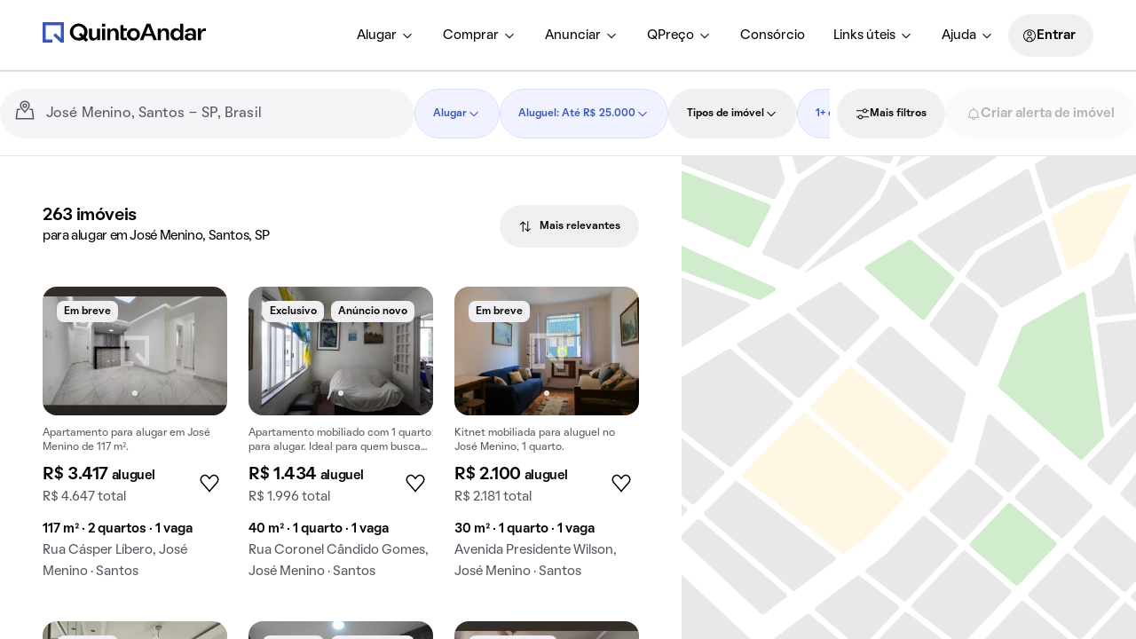

--- FILE ---
content_type: text/html; charset=utf-8
request_url: https://www.quintoandar.com.br/alugar/imovel/jose-menino-santos-sp-brasil
body_size: 66379
content:
<!DOCTYPE html><html lang="pt-BR"><head><meta charSet="utf-8"/><meta name="viewport" content="width=device-width, initial-scale=1"/><meta name="apple-mobile-web-app-capable" content="yes"/><meta name="apple-mobile-web-app-title" content="QuintoAndar"/><meta name="apple-mobile-web-app-status-bar-style" content="default"/><link rel="apple-touch-icon" href="https://cozy-assets.quintoandar.com.br/cozy-static/v1/latest/launcher-icons/ic_launcher_ios_120x120.png"/><link rel="apple-touch-icon" sizes="152x152" href="https://cozy-assets.quintoandar.com.br/cozy-static/v1/latest/launcher-icons/ic_launcher_ios_152x152.png"/><link rel="apple-touch-icon" sizes="167x167" href="https://cozy-assets.quintoandar.com.br/cozy-static/v1/latest/launcher-icons/ic_launcher_ios_167x167.png"/><link rel="apple-touch-icon" sizes="180x180" href="https://cozy-assets.quintoandar.com.br/cozy-static/v1/latest/launcher-icons/ic_launcher_ios_180x180.png"/><link rel="icon" href="https://cozy-assets.quintoandar.com.br/cozy-static/v1/latest/favicon/favicon.ico"/><meta name="version" content="find-webapp-e4c6f75a"/><title>Imóveis para alugar em José Menino, Santos, SP - QuintoAndar</title><meta name="description" content="No QuintoAndar você possui mais de 104 opções em imóveis para alugar em José Menino, Santos de forma online, SEM fiador e SEM caução!"/><meta itemProp="name" content="Imóveis para alugar em José Menino, Santos, SP - QuintoAndar"/><meta itemProp="description" content="No QuintoAndar você possui mais de 104 opções em imóveis para alugar em José Menino, Santos de forma online, SEM fiador e SEM caução!"/><meta itemProp="image" content="https://cozy-assets.quintoandar.com.br/cozy-static/v2/latest/default/images/open-graph.jpg"/><meta name="twitter:card" content="summary_large_image"/><meta name="twitter:site" content="@quintoandar"/><meta name="twitter:creator" content="@quintoandar"/><meta name="twitter:url" content="https://www.quintoandar.com.br/alugar/imovel/jose-menino-santos-sp-brasil"/><meta name="twitter:title" content="Imóveis para alugar em José Menino, Santos, SP - QuintoAndar"/><meta name="twitter:description" content="No QuintoAndar você possui mais de 104 opções em imóveis para alugar em José Menino, Santos de forma online, SEM fiador e SEM caução!"/><meta name="twitter:image" content="https://cozy-assets.quintoandar.com.br/cozy-static/v2/latest/default/images/open-graph.jpg"/><meta name="twitter:image:alt" content="Logo do QuintoAndar em azul, centralizado sobre fundo branco. Embaixo, ilustrações coloridas do Cristo Redentor, da Ponte Estaiada e do MASP, com prédios e casas em volta."/><meta name="theme-color" content="#3957BD"/><meta property="fb:app_id" content="&lt;470098246380961&gt;"/><meta property="og:type" content="product.group"/><meta property="og:site_name" content="QuintoAndar"/><meta property="og:url" content="https://www.quintoandar.com.br/alugar/imovel/jose-menino-santos-sp-brasil"/><meta property="og:title" content="Imóveis para alugar em José Menino, Santos, SP - QuintoAndar"/><meta property="og:description" content="No QuintoAndar você possui mais de 104 opções em imóveis para alugar em José Menino, Santos de forma online, SEM fiador e SEM caução!"/><meta property="og:image" content="https://cozy-assets.quintoandar.com.br/cozy-static/v2/latest/default/images/open-graph.jpg"/><meta property="og:image:alt" content="Logo do QuintoAndar em azul, centralizado sobre fundo branco. Embaixo, ilustrações coloridas do Cristo Redentor, da Ponte Estaiada e do MASP, com prédios e casas em volta."/><link rel="canonical" href="https://www.quintoandar.com.br/alugar/imovel/jose-menino-santos-sp-brasil"/><script type="application/ld+json">{"@context":"http://schema.org","@type":"WebSite","name":"QuintoAndar","url":"https://www.quintoandar.com.br"}</script><script type="application/ld+json">{"@context":"https://schema.org","@type":"BreadcrumbList","itemListElement":[{"@type":"ListItem","position":1,"name":"QuintoAndar","item":"https://www.quintoandar.com.br"},{"@type":"ListItem","position":2,"name":"Imóveis para alugar em Santos, SP","item":"https://www.quintoandar.com.br/alugar/imovel/santos-sp-brasil"},{"@type":"ListItem","position":3,"name":"José Menino","item":"https://www.quintoandar.com.br/alugar/imovel/jose-menino-santos-sp-brasil"}]}</script><script type="application/ld+json">{"@context":"http://schema.org","@type":"Product","name":"Imóveis para alugar em José Menino, Santos, SP","description":"No QuintoAndar você possui mais de 104 opções em imóveis para alugar em José Menino, Santos de forma online, SEM fiador e SEM caução!","image":["https://www.quintoandar.com.br//img/med/894556576-609.012624214031720240722131137.jpg"],"offers":{"@type":"AggregateOffer","lowPrice":1600,"highPrice":7000,"priceCurrency":"BRL"}}</script><script type="application/ld+json">{"@context":"https://schema.org","@type":"Apartment","name":"Apartamento com 2 quartos, 117m² em José Menino, Santos","url":"https://www.quintoandar.com.br/imovel/894556576/alugar/apartamento-2-quartos-jose-menino-santos","address":"Rua Cásper Líbero, José Menino, Santos","floorSize":117,"numberOfRooms":2,"numberOfBedrooms":2,"numberOfFullBathrooms":3,"image":"https://www.quintoandar.com.br/img/sml/894556576-609.012624214031720240722131137.jpg","potentialAction":{"@type":"RentAction","actionStatus":"PotentialActionStatus","price":3417,"priceCurrency":"BRL"}}</script><script type="application/ld+json">{"@context":"https://schema.org","@type":"Apartment","name":"Apartamento com 1 quarto, 40m² em José Menino, Santos","url":"https://www.quintoandar.com.br/imovel/895083282/alugar/apartamento-1-quarto-jose-menino-santos","address":"Rua Coronel Cândido Gomes, José Menino, Santos","description":"Apartamento mobiliado com 1 quarto para alugar. Ideal para quem busca conforto e praticidades.","floorSize":40,"numberOfRooms":1,"numberOfBedrooms":1,"numberOfFullBathrooms":1,"image":"https://www.quintoandar.com.br/img/sml/original895083282-672.3994722845869CG2.JPG","potentialAction":{"@type":"RentAction","actionStatus":"PotentialActionStatus","price":1434,"priceCurrency":"BRL"}}</script><script type="application/ld+json">{"@context":"https://schema.org","@type":"Apartment","name":"Studio com 1 quarto, 30m² em José Menino, Santos","url":"https://www.quintoandar.com.br/imovel/893695216/alugar/kitnet-1-quarto-jose-menino-santos","address":"Avenida Presidente Wilson, José Menino, Santos","description":"Kitnet mobiliada para aluguel no José Menino, 1 quarto.","floorSize":30,"numberOfRooms":1,"numberOfBedrooms":1,"numberOfFullBathrooms":1,"image":"https://www.quintoandar.com.br/img/sml/893695216-228.62561874732378IMG0808.jpg","potentialAction":{"@type":"RentAction","actionStatus":"PotentialActionStatus","price":2100,"priceCurrency":"BRL"}}</script><script type="application/ld+json">{"@context":"https://schema.org","@type":"Apartment","name":"Apartamento com 1 quarto, 52m² em José Menino, Santos","url":"https://www.quintoandar.com.br/imovel/895122962/alugar/apartamento-1-quarto-jose-menino-santos","address":"Avenida Presidente Wilson, José Menino, Santos","description":"Aluguel de apartamento mobiliado no José Menino com 1 quarto.","floorSize":52,"numberOfRooms":1,"numberOfBedrooms":1,"numberOfFullBathrooms":1,"potentialAction":{"@type":"RentAction","actionStatus":"PotentialActionStatus","price":3000,"priceCurrency":"BRL"}}</script><script type="application/ld+json">{"@context":"https://schema.org","@type":"Apartment","name":"Apartamento com 2 quartos, 207m² em José Menino, Santos","url":"https://www.quintoandar.com.br/imovel/895258978/alugar/apartamento-2-quartos-jose-menino-santos","address":"Avenida Presidente Wilson, José Menino, Santos","description":"Aluguel de apartamento mobiliado com 2 quartos.","floorSize":207,"numberOfRooms":2,"numberOfBedrooms":2,"numberOfFullBathrooms":3,"image":"https://www.quintoandar.com.br/img/sml/original895258978-166.6942808665912PresidenteWilson7825589781.jpg","potentialAction":{"@type":"RentAction","actionStatus":"PotentialActionStatus","price":4300,"priceCurrency":"BRL"}}</script><script type="application/ld+json">{"@context":"https://schema.org","@type":"Apartment","name":"Apartamento com 3 quartos, 140m² em José Menino, Santos","url":"https://www.quintoandar.com.br/imovel/894731069/alugar/apartamento-3-quartos-jose-menino-santos","address":"Avenida Presidente Wilson, José Menino, Santos","description":"Apartamento mobiliado com 3 quartos para alugar. Ideal para quem busca praticidades e conforto no local de aluguel.","floorSize":140,"numberOfRooms":3,"numberOfBedrooms":3,"numberOfFullBathrooms":4,"image":"https://www.quintoandar.com.br/img/sml/894731069-765.103329893807220250110173759.jpg","potentialAction":{"@type":"RentAction","actionStatus":"PotentialActionStatus","price":5775,"priceCurrency":"BRL"}}</script><script type="application/ld+json">{"@context":"https://schema.org","@type":"Apartment","name":"Apartamento com 1 quarto, 54m² em José Menino, Santos","url":"https://www.quintoandar.com.br/imovel/893618476/alugar/apartamento-1-quarto-jose-menino-santos","address":"Avenida Barão de Penedo, José Menino, Santos","description":"Apartamento para aluguel, 1 quarto, mobiliado.","floorSize":54,"numberOfRooms":1,"numberOfBedrooms":1,"numberOfFullBathrooms":1,"image":"https://www.quintoandar.com.br/img/sml/original893618476-796.569737905808420251107133103.jpg","potentialAction":{"@type":"RentAction","actionStatus":"PotentialActionStatus","price":2350,"priceCurrency":"BRL"}}</script><script type="application/ld+json">{"@context":"https://schema.org","@type":"Apartment","name":"Apartamento com 3 quartos, 82m² em José Menino, Santos","url":"https://www.quintoandar.com.br/imovel/894782052/alugar/apartamento-3-quartos-jose-menino-santos","address":"Avenida Presidente Wilson, José Menino, Santos","description":"Apartamento mobiliado com 3 quartos para alugar no bairro José Menino. Ideal para quem busca conforto e praticidades.","floorSize":82,"numberOfRooms":3,"numberOfBedrooms":3,"numberOfFullBathrooms":2,"image":"https://www.quintoandar.com.br/img/sml/894782052-939.2343633692228AptoSantos.VistaMar3.jpeg","potentialAction":{"@type":"RentAction","actionStatus":"PotentialActionStatus","price":7000,"priceCurrency":"BRL"}}</script><script type="application/ld+json">{"@context":"https://schema.org","@type":"Apartment","name":"Apartamento com 3 quartos, 270m² em José Menino, Santos","url":"https://www.quintoandar.com.br/imovel/893441719/alugar/apartamento-3-quartos-jose-menino-santos","address":"Rua Lopes Trovão, José Menino, Santos","floorSize":270,"numberOfRooms":3,"numberOfBedrooms":3,"numberOfFullBathrooms":4,"image":"https://www.quintoandar.com.br/img/sml/893441719-556.8922676535371IMG3993.jpg","potentialAction":{"@type":"RentAction","actionStatus":"PotentialActionStatus","price":8250,"priceCurrency":"BRL"}}</script><script type="application/ld+json">{"@context":"https://schema.org","@type":"Apartment","name":"Apartamento com 3 quartos, 270m² em José Menino, Santos","url":"https://www.quintoandar.com.br/imovel/894461268/alugar/apartamento-3-quartos-jose-menino-santos","address":"Rua Lopes Trovão, José Menino, Santos","description":"Apartamento mobiliado para alugar, com 3 quartos, 1 suíte e varanda. Aproveite esta ótima oportunidade de aluguel!","floorSize":270,"numberOfRooms":3,"numberOfBedrooms":3,"numberOfFullBathrooms":4,"image":"https://www.quintoandar.com.br/img/sml/894461268-253.901474714508220240412165516.jpg","potentialAction":{"@type":"RentAction","actionStatus":"PotentialActionStatus","price":7500,"priceCurrency":"BRL"}}</script><script type="application/ld+json">{"@context":"https://schema.org","@type":"Apartment","name":"Apartamento com 3 quartos, 160m² em José Menino, Santos","url":"https://www.quintoandar.com.br/imovel/895174593/alugar/apartamento-3-quartos-jose-menino-santos","address":"Avenida Presidente Wilson, José Menino, Santos","description":"Apartamento para alugar: 3 quartos, mobiliado, aceita pets.","floorSize":160,"numberOfRooms":3,"numberOfBedrooms":3,"numberOfFullBathrooms":2,"image":"https://www.quintoandar.com.br/img/sml/original895174593-472.5648327204322620250926230831.jpg","potentialAction":{"@type":"RentAction","actionStatus":"PotentialActionStatus","price":4230,"priceCurrency":"BRL"}}</script><script type="application/ld+json">{"@context":"https://schema.org","@type":"Apartment","name":"Apartamento com 3 quartos, 130m² em José Menino, Santos","url":"https://www.quintoandar.com.br/imovel/894029733/alugar/apartamento-3-quartos-jose-menino-santos","address":"Praça João Barbalho, José Menino, Santos","floorSize":130,"numberOfRooms":3,"numberOfBedrooms":3,"numberOfFullBathrooms":3,"image":"https://www.quintoandar.com.br/img/sml/894029733-528.9218221777152IMG3261.jpg","potentialAction":{"@type":"RentAction","actionStatus":"PotentialActionStatus","price":4700,"priceCurrency":"BRL"}}</script><link rel="preload" href="https://static.quintoandar.com.br/find-webapp/images/map/map_placeholder.svg" as="image" fetchPriority="high"/><link rel="preconnect" href="https://maps.googleapis.com"/><script defer="">

(function(c,e,f,k,g,h,b,a,d){c[g]||(c[g]=h,b=c[h]=function(){
b.q.push(arguments)},b.q=[],b.l=1*new Date,a=e.createElement(f),a.async=1,
a.src=k,a.setAttribute("crossorigin", "anonymous"),d=e.getElementsByTagName(f)[0],
d.parentNode.insertBefore(a,d))})(window,document,"script",
"https://eum.instana.io/eum.min.js","InstanaEumObject","ineum");
ineum('reportingUrl', 'https://eum-red-saas.instana.io');
ineum('key', 'ZOucOk-VRGKpkSfElpqmVA');

ineum('meta', 'has_classifieds', 'true');
</script><meta name="next-head-count" content="52"/><meta name="emotion-insertion-point" content=""/><style data-emotion="mui-global 1prfaxn">@-webkit-keyframes mui-auto-fill{from{display:block;}}@keyframes mui-auto-fill{from{display:block;}}@-webkit-keyframes mui-auto-fill-cancel{from{display:block;}}@keyframes mui-auto-fill-cancel{from{display:block;}}</style><style data-emotion="mui 1apb99j 18wohwn 1w8p9wy 1ontqvh 5q373k qs2q9j 1sad135 dsgpc8 1u1ct0h mnn31 1ol5nzx 12snods 919eu4 wf16b5 117mro9 1228x3t 3ndvyc 10opxo5 1qyrwba 1jaw3da zun73v 1m9pwf3 9l3uo3 1vwfmvr 1mdmu38 6x1fz7 rf78gs 8qw76f qf47xk s18byi 51sp4g jk8xjo 1ky6p12 14v46jn 1aj41gs 1oqimao l0jafl c6xzun 1fx8m19 a0y2e3 hboir5 8atqhb u7qq7e ekzp8l 170ukis 1d3bbye iol86l c15o8j j7qwjs r12ba4 a5nipc h2cmlr 2fdkz6 52tf1x vgb7rt">.mui-1apb99j{-webkit-user-select:none;-moz-user-select:none;-ms-user-select:none;user-select:none;width:1em;height:1em;display:inline-block;fill:currentColor;-webkit-flex-shrink:0;-ms-flex-negative:0;flex-shrink:0;-webkit-transition:fill 200ms cubic-bezier(0.4, 0, 0.2, 1) 0ms;transition:fill 200ms cubic-bezier(0.4, 0, 0.2, 1) 0ms;font-size:1.5rem;font-size:16px;color:inherit;}.mui-18wohwn{gap:0px;display:-webkit-box;display:-webkit-flex;display:-ms-flexbox;display:flex;}.mui-1w8p9wy{gap:0px;min-width:300px;padding:var(--tokens-alias-spacing-medium);background-color:rgb(var(--tokens-alias-color-surface-default));z-index:2;}.mui-1ontqvh{list-style:none;margin:0;padding:0;position:relative;padding-top:8px;padding-bottom:8px;}.mui-5q373k{gap:8px;display:-webkit-box;display:-webkit-flex;display:-ms-flexbox;display:flex;-webkit-flex-direction:column;-ms-flex-direction:column;flex-direction:column;padding-left:var(--tokens-alias-spacing-hsmall);padding-right:var(--tokens-alias-spacing-hsmall);}.mui-qs2q9j{display:-webkit-inline-box;display:-webkit-inline-flex;display:-ms-inline-flexbox;display:inline-flex;-webkit-align-items:center;-webkit-box-align:center;-ms-flex-align:center;align-items:center;-webkit-box-pack:center;-ms-flex-pack:center;-webkit-justify-content:center;justify-content:center;position:relative;box-sizing:border-box;-webkit-tap-highlight-color:transparent;background-color:transparent;outline:0;border:0;margin:0;border-radius:0;padding:0;cursor:pointer;-webkit-user-select:none;-moz-user-select:none;-ms-user-select:none;user-select:none;vertical-align:middle;-moz-appearance:none;-webkit-appearance:none;-webkit-text-decoration:none;text-decoration:none;color:inherit;display:-webkit-box;display:-webkit-flex;display:-ms-flexbox;display:flex;-webkit-box-pack:start;-ms-flex-pack:start;-webkit-justify-content:flex-start;justify-content:flex-start;-webkit-align-items:center;-webkit-box-align:center;-ms-flex-align:center;align-items:center;position:relative;-webkit-text-decoration:none;text-decoration:none;width:100%;box-sizing:border-box;text-align:left;padding-top:8px;padding-bottom:8px;padding-left:16px;padding-right:16px;-webkit-transition:background-color 150ms cubic-bezier(0.4, 0, 0.2, 1) 0ms;transition:background-color 150ms cubic-bezier(0.4, 0, 0.2, 1) 0ms;}.mui-qs2q9j::-moz-focus-inner{border-style:none;}.mui-qs2q9j.Mui-disabled{pointer-events:none;cursor:default;}@media print{.mui-qs2q9j{-webkit-print-color-adjust:exact;color-adjust:exact;}}.mui-qs2q9j.Mui-focusVisible{background-color:rgba(0, 0, 0, 0.12);}.mui-qs2q9j.Mui-selected{background-color:rgba(25, 118, 210, 0.08);}.mui-qs2q9j.Mui-selected.Mui-focusVisible{background-color:rgba(25, 118, 210, 0.2);}.mui-qs2q9j.Mui-disabled{opacity:0.38;}.mui-qs2q9j:hover{-webkit-text-decoration:none;text-decoration:none;background-color:rgba(0, 0, 0, 0.04);}@media (hover: none){.mui-qs2q9j:hover{background-color:transparent;}}.mui-qs2q9j.Mui-selected:hover{background-color:rgba(25, 118, 210, 0.12);}@media (hover: none){.mui-qs2q9j.Mui-selected:hover{background-color:rgba(25, 118, 210, 0.08);}}.mui-1sad135{gap:0px;padding-top:var(--tokens-alias-spacing-large);padding-bottom:var(--tokens-alias-spacing-large);}.mui-dsgpc8{font-family:"Roboto","Helvetica","Arial",sans-serif;font-weight:400;font-size:1rem;line-height:1.4375em;letter-spacing:0.00938em;color:rgba(0, 0, 0, 0.87);box-sizing:border-box;position:relative;cursor:text;display:-webkit-inline-box;display:-webkit-inline-flex;display:-ms-inline-flexbox;display:inline-flex;-webkit-align-items:center;-webkit-box-align:center;-ms-flex-align:center;align-items:center;width:100%;position:relative;}.mui-dsgpc8.Mui-disabled{color:rgba(0, 0, 0, 0.38);cursor:default;}.mui-1u1ct0h{-webkit-user-select:none;-moz-user-select:none;-ms-user-select:none;user-select:none;width:1em;height:1em;display:inline-block;fill:currentColor;-webkit-flex-shrink:0;-ms-flex-negative:0;flex-shrink:0;-webkit-transition:fill 200ms cubic-bezier(0.4, 0, 0.2, 1) 0ms;transition:fill 200ms cubic-bezier(0.4, 0, 0.2, 1) 0ms;font-size:1.5rem;font-size:24px;color:inherit;}.mui-mnn31{font:inherit;letter-spacing:inherit;color:currentColor;padding:4px 0 5px;border:0;box-sizing:content-box;background:none;height:1.4375em;margin:0;-webkit-tap-highlight-color:transparent;display:block;min-width:0;width:100%;-webkit-animation-name:mui-auto-fill-cancel;animation-name:mui-auto-fill-cancel;-webkit-animation-duration:10ms;animation-duration:10ms;}.mui-mnn31::-webkit-input-placeholder{color:currentColor;opacity:0.42;-webkit-transition:opacity 200ms cubic-bezier(0.4, 0, 0.2, 1) 0ms;transition:opacity 200ms cubic-bezier(0.4, 0, 0.2, 1) 0ms;}.mui-mnn31::-moz-placeholder{color:currentColor;opacity:0.42;-webkit-transition:opacity 200ms cubic-bezier(0.4, 0, 0.2, 1) 0ms;transition:opacity 200ms cubic-bezier(0.4, 0, 0.2, 1) 0ms;}.mui-mnn31:-ms-input-placeholder{color:currentColor;opacity:0.42;-webkit-transition:opacity 200ms cubic-bezier(0.4, 0, 0.2, 1) 0ms;transition:opacity 200ms cubic-bezier(0.4, 0, 0.2, 1) 0ms;}.mui-mnn31::-ms-input-placeholder{color:currentColor;opacity:0.42;-webkit-transition:opacity 200ms cubic-bezier(0.4, 0, 0.2, 1) 0ms;transition:opacity 200ms cubic-bezier(0.4, 0, 0.2, 1) 0ms;}.mui-mnn31:focus{outline:0;}.mui-mnn31:invalid{box-shadow:none;}.mui-mnn31::-webkit-search-decoration{-webkit-appearance:none;}label[data-shrink=false]+.MuiInputBase-formControl .mui-mnn31::-webkit-input-placeholder{opacity:0!important;}label[data-shrink=false]+.MuiInputBase-formControl .mui-mnn31::-moz-placeholder{opacity:0!important;}label[data-shrink=false]+.MuiInputBase-formControl .mui-mnn31:-ms-input-placeholder{opacity:0!important;}label[data-shrink=false]+.MuiInputBase-formControl .mui-mnn31::-ms-input-placeholder{opacity:0!important;}label[data-shrink=false]+.MuiInputBase-formControl .mui-mnn31:focus::-webkit-input-placeholder{opacity:0.42;}label[data-shrink=false]+.MuiInputBase-formControl .mui-mnn31:focus::-moz-placeholder{opacity:0.42;}label[data-shrink=false]+.MuiInputBase-formControl .mui-mnn31:focus:-ms-input-placeholder{opacity:0.42;}label[data-shrink=false]+.MuiInputBase-formControl .mui-mnn31:focus::-ms-input-placeholder{opacity:0.42;}.mui-mnn31.Mui-disabled{opacity:1;-webkit-text-fill-color:rgba(0, 0, 0, 0.38);}.mui-mnn31:-webkit-autofill{-webkit-animation-duration:5000s;animation-duration:5000s;-webkit-animation-name:mui-auto-fill;animation-name:mui-auto-fill;}.mui-1ol5nzx{gap:0px;position:relative;}.mui-12snods{position:fixed;z-index:1300;right:0;bottom:0;top:0;left:0;visibility:hidden;z-index:1200;}.mui-919eu4{position:fixed;display:-webkit-box;display:-webkit-flex;display:-ms-flexbox;display:flex;-webkit-align-items:center;-webkit-box-align:center;-ms-flex-align:center;align-items:center;-webkit-box-pack:center;-ms-flex-pack:center;-webkit-justify-content:center;justify-content:center;right:0;bottom:0;top:0;left:0;background-color:rgba(0, 0, 0, 0.5);-webkit-tap-highlight-color:transparent;z-index:-1;}.mui-wf16b5{background-color:#fff;color:rgba(0, 0, 0, 0.87);-webkit-transition:box-shadow 300ms cubic-bezier(0.4, 0, 0.2, 1) 0ms;transition:box-shadow 300ms cubic-bezier(0.4, 0, 0.2, 1) 0ms;box-shadow:0px 8px 10px -5px rgba(0,0,0,0.2),0px 16px 24px 2px rgba(0,0,0,0.14),0px 6px 30px 5px rgba(0,0,0,0.12);overflow-y:auto;display:-webkit-box;display:-webkit-flex;display:-ms-flexbox;display:flex;-webkit-flex-direction:column;-ms-flex-direction:column;flex-direction:column;height:100%;-webkit-flex:1 0 auto;-ms-flex:1 0 auto;flex:1 0 auto;z-index:1200;-webkit-overflow-scrolling:touch;position:fixed;top:0;outline:0;left:0;}.mui-117mro9{gap:0px;display:-webkit-box;display:-webkit-flex;display:-ms-flexbox;display:flex;-webkit-align-items:center;-webkit-box-align:center;-ms-flex-align:center;align-items:center;}.mui-1228x3t{border-radius:12px;box-sizing:content-box;display:inline-block;position:relative;cursor:pointer;touch-action:none;-webkit-tap-highlight-color:transparent;color:#1976d2;height:4px;width:100%;padding:13px 0;}@media print{.mui-1228x3t{-webkit-print-color-adjust:exact;color-adjust:exact;}}.mui-1228x3t.Mui-disabled{pointer-events:none;cursor:default;color:#bdbdbd;}.mui-1228x3t.MuiSlider-dragging .MuiSlider-thumb,.mui-1228x3t.MuiSlider-dragging .MuiSlider-track{-webkit-transition:none;transition:none;}@media (pointer: coarse){.mui-1228x3t{padding:20px 0;}}.mui-3ndvyc{display:block;position:absolute;border-radius:inherit;background-color:currentColor;opacity:0.38;width:100%;height:inherit;top:50%;-webkit-transform:translateY(-50%);-moz-transform:translateY(-50%);-ms-transform:translateY(-50%);transform:translateY(-50%);}.mui-10opxo5{display:block;position:absolute;border-radius:inherit;border:1px solid currentColor;background-color:currentColor;-webkit-transition:left 150ms cubic-bezier(0.4, 0, 0.2, 1) 0ms,width 150ms cubic-bezier(0.4, 0, 0.2, 1) 0ms,bottom 150ms cubic-bezier(0.4, 0, 0.2, 1) 0ms,height 150ms cubic-bezier(0.4, 0, 0.2, 1) 0ms;transition:left 150ms cubic-bezier(0.4, 0, 0.2, 1) 0ms,width 150ms cubic-bezier(0.4, 0, 0.2, 1) 0ms,bottom 150ms cubic-bezier(0.4, 0, 0.2, 1) 0ms,height 150ms cubic-bezier(0.4, 0, 0.2, 1) 0ms;height:inherit;top:50%;-webkit-transform:translateY(-50%);-moz-transform:translateY(-50%);-ms-transform:translateY(-50%);transform:translateY(-50%);}.mui-1qyrwba{position:absolute;width:20px;height:20px;box-sizing:border-box;border-radius:50%;outline:0;background-color:currentColor;display:-webkit-box;display:-webkit-flex;display:-ms-flexbox;display:flex;-webkit-align-items:center;-webkit-box-align:center;-ms-flex-align:center;align-items:center;-webkit-box-pack:center;-ms-flex-pack:center;-webkit-justify-content:center;justify-content:center;-webkit-transition:box-shadow 150ms cubic-bezier(0.4, 0, 0.2, 1) 0ms,left 150ms cubic-bezier(0.4, 0, 0.2, 1) 0ms,bottom 150ms cubic-bezier(0.4, 0, 0.2, 1) 0ms;transition:box-shadow 150ms cubic-bezier(0.4, 0, 0.2, 1) 0ms,left 150ms cubic-bezier(0.4, 0, 0.2, 1) 0ms,bottom 150ms cubic-bezier(0.4, 0, 0.2, 1) 0ms;top:50%;-webkit-transform:translate(-50%, -50%);-moz-transform:translate(-50%, -50%);-ms-transform:translate(-50%, -50%);transform:translate(-50%, -50%);}.mui-1qyrwba::before{position:absolute;content:"";border-radius:inherit;width:100%;height:100%;box-shadow:0px 3px 1px -2px rgba(0,0,0,0.2),0px 2px 2px 0px rgba(0,0,0,0.14),0px 1px 5px 0px rgba(0,0,0,0.12);}.mui-1qyrwba::after{position:absolute;content:"";border-radius:50%;width:42px;height:42px;top:50%;left:50%;-webkit-transform:translate(-50%, -50%);-moz-transform:translate(-50%, -50%);-ms-transform:translate(-50%, -50%);transform:translate(-50%, -50%);}.mui-1qyrwba.Mui-disabled:hover{box-shadow:none;}.mui-1qyrwba:hover,.mui-1qyrwba.Mui-focusVisible{box-shadow:0px 0px 0px 8px rgba(25, 118, 210, 0.16);}@media (hover: none){.mui-1qyrwba:hover,.mui-1qyrwba.Mui-focusVisible{box-shadow:none;}}.mui-1qyrwba.Mui-active{box-shadow:0px 0px 0px 14px rgba(25, 118, 210, 0.16);}.mui-1jaw3da{display:-webkit-inline-box;display:-webkit-inline-flex;display:-ms-inline-flexbox;display:inline-flex;-webkit-align-items:center;-webkit-box-align:center;-ms-flex-align:center;align-items:center;cursor:pointer;vertical-align:middle;-webkit-tap-highlight-color:transparent;margin-left:-11px;margin-right:16px;}.mui-1jaw3da.Mui-disabled{cursor:default;}.mui-1jaw3da .MuiFormControlLabel-label.Mui-disabled{color:rgba(0, 0, 0, 0.38);}.mui-zun73v{display:-webkit-inline-box;display:-webkit-inline-flex;display:-ms-inline-flexbox;display:inline-flex;-webkit-align-items:center;-webkit-box-align:center;-ms-flex-align:center;align-items:center;-webkit-box-pack:center;-ms-flex-pack:center;-webkit-justify-content:center;justify-content:center;position:relative;box-sizing:border-box;-webkit-tap-highlight-color:transparent;background-color:transparent;outline:0;border:0;margin:0;border-radius:0;padding:0;cursor:pointer;-webkit-user-select:none;-moz-user-select:none;-ms-user-select:none;user-select:none;vertical-align:middle;-moz-appearance:none;-webkit-appearance:none;-webkit-text-decoration:none;text-decoration:none;color:inherit;padding:9px;border-radius:50%;color:rgba(0, 0, 0, 0.6);}.mui-zun73v::-moz-focus-inner{border-style:none;}.mui-zun73v.Mui-disabled{pointer-events:none;cursor:default;}@media print{.mui-zun73v{-webkit-print-color-adjust:exact;color-adjust:exact;}}.mui-zun73v:hover{background-color:rgba(25, 118, 210, 0.04);}@media (hover: none){.mui-zun73v:hover{background-color:transparent;}}.mui-zun73v.Mui-checked,.mui-zun73v.MuiCheckbox-indeterminate{color:#1976d2;}.mui-zun73v.Mui-disabled{color:rgba(0, 0, 0, 0.26);}.mui-1m9pwf3{cursor:inherit;position:absolute;opacity:0;width:100%;height:100%;top:0;left:0;margin:0;padding:0;z-index:1;}.mui-9l3uo3{margin:0;font-family:"Roboto","Helvetica","Arial",sans-serif;font-weight:400;font-size:1rem;line-height:1.5;letter-spacing:0.00938em;}.mui-1vwfmvr{gap:0px;}.mui-1mdmu38{gap:16px;display:-webkit-box;display:-webkit-flex;display:-ms-flexbox;display:flex;margin-top:16px;-webkit-box-pack:end;-ms-flex-pack:end;-webkit-justify-content:flex-end;justify-content:flex-end;}.mui-6x1fz7{gap:0px;padding-top:var(--tokens-alias-spacing-small);padding-bottom:var(--tokens-alias-spacing-small);padding-left:var(--tokens-alias-spacing-xxsmall);padding-right:var(--tokens-alias-spacing-xxsmall);}.mui-rf78gs{gap:0px;display:-webkit-box;display:-webkit-flex;display:-ms-flexbox;display:flex;-webkit-align-items:end;-webkit-box-align:end;-ms-flex-align:end;align-items:end;}.mui-8qw76f{gap:0px;margin-left:var(--tokens-alias-spacing-hxxsmall);margin-right:var(--tokens-alias-spacing-hxxsmall);color:rgb(var(--tokens-alias-color-icon-lighter));}.mui-qf47xk{gap:0px;overflow:hidden;height:100%;}.mui-s18byi{background-color:#fff;color:rgba(0, 0, 0, 0.87);-webkit-transition:box-shadow 300ms cubic-bezier(0.4, 0, 0.2, 1) 0ms;transition:box-shadow 300ms cubic-bezier(0.4, 0, 0.2, 1) 0ms;border-radius:4px;box-shadow:0px 2px 1px -1px rgba(0,0,0,0.2),0px 1px 1px 0px rgba(0,0,0,0.14),0px 1px 3px 0px rgba(0,0,0,0.12);overflow:hidden;}.mui-51sp4g{gap:0px;padding-left:16px;padding-right:16px;padding-top:24px;padding-bottom:24px;}.mui-jk8xjo{gap:0px;margin-bottom:16px;display:-webkit-box;display:-webkit-flex;display:-ms-flexbox;display:flex;-webkit-box-pack:center;-ms-flex-pack:center;-webkit-justify-content:center;justify-content:center;}.mui-1ky6p12{gap:0px;margin-top:16px;padding-top:0px;display:-webkit-box;display:-webkit-flex;display:-ms-flexbox;display:flex;-webkit-box-pack:center;-ms-flex-pack:center;-webkit-justify-content:center;justify-content:center;}.mui-14v46jn{gap:0px;margin-bottom:0px;}.mui-1aj41gs{background-color:#fff;color:rgba(0, 0, 0, 0.87);-webkit-transition:box-shadow 300ms cubic-bezier(0.4, 0, 0.2, 1) 0ms;transition:box-shadow 300ms cubic-bezier(0.4, 0, 0.2, 1) 0ms;border-radius:4px;box-shadow:0px 2px 1px -1px rgba(0,0,0,0.2),0px 1px 1px 0px rgba(0,0,0,0.14),0px 1px 3px 0px rgba(0,0,0,0.12);position:relative;-webkit-transition:margin 150ms cubic-bezier(0.4, 0, 0.2, 1) 0ms;transition:margin 150ms cubic-bezier(0.4, 0, 0.2, 1) 0ms;overflow-anchor:none;border-radius:0;}.mui-1aj41gs::before{position:absolute;left:0;top:-1px;right:0;height:1px;content:"";opacity:1;background-color:rgba(0, 0, 0, 0.12);-webkit-transition:opacity 150ms cubic-bezier(0.4, 0, 0.2, 1) 0ms,background-color 150ms cubic-bezier(0.4, 0, 0.2, 1) 0ms;transition:opacity 150ms cubic-bezier(0.4, 0, 0.2, 1) 0ms,background-color 150ms cubic-bezier(0.4, 0, 0.2, 1) 0ms;}.mui-1aj41gs:first-of-type::before{display:none;}.mui-1aj41gs.Mui-expanded::before{opacity:0;}.mui-1aj41gs.Mui-expanded:first-of-type{margin-top:0;}.mui-1aj41gs.Mui-expanded:last-of-type{margin-bottom:0;}.mui-1aj41gs.Mui-expanded+.mui-1aj41gs.Mui-expanded::before{display:none;}.mui-1aj41gs.Mui-disabled{background-color:rgba(0, 0, 0, 0.12);}.mui-1aj41gs:first-of-type{border-top-left-radius:4px;border-top-right-radius:4px;}.mui-1aj41gs:last-of-type{border-bottom-left-radius:4px;border-bottom-right-radius:4px;}@supports (-ms-ime-align: auto){.mui-1aj41gs:last-of-type{border-bottom-left-radius:0;border-bottom-right-radius:0;}}.mui-1aj41gs.Mui-expanded{margin:16px 0;}.mui-1oqimao{display:-webkit-inline-box;display:-webkit-inline-flex;display:-ms-inline-flexbox;display:inline-flex;-webkit-align-items:center;-webkit-box-align:center;-ms-flex-align:center;align-items:center;-webkit-box-pack:center;-ms-flex-pack:center;-webkit-justify-content:center;justify-content:center;position:relative;box-sizing:border-box;-webkit-tap-highlight-color:transparent;background-color:transparent;outline:0;border:0;margin:0;border-radius:0;padding:0;cursor:pointer;-webkit-user-select:none;-moz-user-select:none;-ms-user-select:none;user-select:none;vertical-align:middle;-moz-appearance:none;-webkit-appearance:none;-webkit-text-decoration:none;text-decoration:none;color:inherit;display:-webkit-box;display:-webkit-flex;display:-ms-flexbox;display:flex;min-height:48px;padding:0px 16px;-webkit-transition:min-height 150ms cubic-bezier(0.4, 0, 0.2, 1) 0ms,background-color 150ms cubic-bezier(0.4, 0, 0.2, 1) 0ms;transition:min-height 150ms cubic-bezier(0.4, 0, 0.2, 1) 0ms,background-color 150ms cubic-bezier(0.4, 0, 0.2, 1) 0ms;}.mui-1oqimao::-moz-focus-inner{border-style:none;}.mui-1oqimao.Mui-disabled{pointer-events:none;cursor:default;}@media print{.mui-1oqimao{-webkit-print-color-adjust:exact;color-adjust:exact;}}.mui-1oqimao.Mui-focusVisible{background-color:rgba(0, 0, 0, 0.12);}.mui-1oqimao.Mui-disabled{opacity:0.38;}.mui-1oqimao:hover:not(.Mui-disabled){cursor:pointer;}.mui-1oqimao.Mui-expanded{min-height:64px;}.mui-l0jafl{display:-webkit-box;display:-webkit-flex;display:-ms-flexbox;display:flex;-webkit-box-flex:1;-webkit-flex-grow:1;-ms-flex-positive:1;flex-grow:1;margin:12px 0;-webkit-transition:margin 150ms cubic-bezier(0.4, 0, 0.2, 1) 0ms;transition:margin 150ms cubic-bezier(0.4, 0, 0.2, 1) 0ms;}.mui-l0jafl.Mui-expanded{margin:20px 0;}.mui-c6xzun{gap:0px;-webkit-align-itens:center;-webkit-box-align:center;-ms-flex-align:center;align-itens:center;display:-webkit-box;display:-webkit-flex;display:-ms-flexbox;display:flex;}.mui-1fx8m19{display:-webkit-box;display:-webkit-flex;display:-ms-flexbox;display:flex;color:rgba(0, 0, 0, 0.54);-webkit-transform:rotate(0deg);-moz-transform:rotate(0deg);-ms-transform:rotate(0deg);transform:rotate(0deg);-webkit-transition:-webkit-transform 150ms cubic-bezier(0.4, 0, 0.2, 1) 0ms;transition:transform 150ms cubic-bezier(0.4, 0, 0.2, 1) 0ms;}.mui-1fx8m19.Mui-expanded{-webkit-transform:rotate(180deg);-moz-transform:rotate(180deg);-ms-transform:rotate(180deg);transform:rotate(180deg);}.mui-a0y2e3{height:0;overflow:hidden;-webkit-transition:height 300ms cubic-bezier(0.4, 0, 0.2, 1) 0ms;transition:height 300ms cubic-bezier(0.4, 0, 0.2, 1) 0ms;visibility:hidden;}.mui-hboir5{display:-webkit-box;display:-webkit-flex;display:-ms-flexbox;display:flex;width:100%;}.mui-8atqhb{width:100%;}.mui-u7qq7e{padding:8px 16px 16px;}.mui-ekzp8l{box-sizing:border-box;display:-webkit-box;display:-webkit-flex;display:-ms-flexbox;display:flex;-webkit-box-flex-wrap:wrap;-webkit-flex-wrap:wrap;-ms-flex-wrap:wrap;flex-wrap:wrap;width:100%;-webkit-flex-direction:row;-ms-flex-direction:row;flex-direction:row;margin-top:-16px;width:calc(100% + 16px);margin-left:-16px;padding-bottom:4px;}.mui-ekzp8l>.MuiGrid-item{padding-top:16px;}.mui-ekzp8l>.MuiGrid-item{padding-left:16px;}.mui-170ukis{box-sizing:border-box;margin:0;-webkit-flex-direction:row;-ms-flex-direction:row;flex-direction:row;-webkit-flex-basis:100%;-ms-flex-preferred-size:100%;flex-basis:100%;-webkit-box-flex:0;-webkit-flex-grow:0;-ms-flex-positive:0;flex-grow:0;max-width:100%;}@media (min-width:600px){.mui-170ukis{-webkit-flex-basis:100%;-ms-flex-preferred-size:100%;flex-basis:100%;-webkit-box-flex:0;-webkit-flex-grow:0;-ms-flex-positive:0;flex-grow:0;max-width:100%;}}@media (min-width:900px){.mui-170ukis{-webkit-flex-basis:50%;-ms-flex-preferred-size:50%;flex-basis:50%;-webkit-box-flex:0;-webkit-flex-grow:0;-ms-flex-positive:0;flex-grow:0;max-width:50%;}}@media (min-width:1200px){.mui-170ukis{-webkit-flex-basis:33.333333%;-ms-flex-preferred-size:33.333333%;flex-basis:33.333333%;-webkit-box-flex:0;-webkit-flex-grow:0;-ms-flex-positive:0;flex-grow:0;max-width:33.333333%;}}@media (min-width:1536px){.mui-170ukis{-webkit-flex-basis:33.333333%;-ms-flex-preferred-size:33.333333%;flex-basis:33.333333%;-webkit-box-flex:0;-webkit-flex-grow:0;-ms-flex-positive:0;flex-grow:0;max-width:33.333333%;}}.mui-1d3bbye{box-sizing:border-box;display:-webkit-box;display:-webkit-flex;display:-ms-flexbox;display:flex;-webkit-box-flex-wrap:wrap;-webkit-flex-wrap:wrap;-ms-flex-wrap:wrap;flex-wrap:wrap;width:100%;-webkit-flex-direction:row;-ms-flex-direction:row;flex-direction:row;}.mui-iol86l{box-sizing:border-box;margin:0;-webkit-flex-direction:row;-ms-flex-direction:row;flex-direction:row;-webkit-flex-basis:100%;-ms-flex-preferred-size:100%;flex-basis:100%;-webkit-box-flex:0;-webkit-flex-grow:0;-ms-flex-positive:0;flex-grow:0;max-width:100%;}@media (min-width:600px){.mui-iol86l{-webkit-flex-basis:100%;-ms-flex-preferred-size:100%;flex-basis:100%;-webkit-box-flex:0;-webkit-flex-grow:0;-ms-flex-positive:0;flex-grow:0;max-width:100%;}}@media (min-width:900px){.mui-iol86l{-webkit-flex-basis:50%;-ms-flex-preferred-size:50%;flex-basis:50%;-webkit-box-flex:0;-webkit-flex-grow:0;-ms-flex-positive:0;flex-grow:0;max-width:50%;}}@media (min-width:1200px){.mui-iol86l{-webkit-flex-basis:50%;-ms-flex-preferred-size:50%;flex-basis:50%;-webkit-box-flex:0;-webkit-flex-grow:0;-ms-flex-positive:0;flex-grow:0;max-width:50%;}}@media (min-width:1536px){.mui-iol86l{-webkit-flex-basis:50%;-ms-flex-preferred-size:50%;flex-basis:50%;-webkit-box-flex:0;-webkit-flex-grow:0;-ms-flex-positive:0;flex-grow:0;max-width:50%;}}.mui-c15o8j{box-sizing:border-box;display:-webkit-box;display:-webkit-flex;display:-ms-flexbox;display:flex;-webkit-box-flex-wrap:wrap;-webkit-flex-wrap:wrap;-ms-flex-wrap:wrap;flex-wrap:wrap;width:100%;-webkit-flex-direction:row;-ms-flex-direction:row;flex-direction:row;-webkit-flex-basis:100%;-ms-flex-preferred-size:100%;flex-basis:100%;-webkit-box-flex:0;-webkit-flex-grow:0;-ms-flex-positive:0;flex-grow:0;max-width:100%;-webkit-box-pack:center;-ms-flex-pack:center;-webkit-justify-content:center;justify-content:center;-webkit-align-items:center;-webkit-box-align:center;-ms-flex-align:center;align-items:center;}@media (min-width:600px){.mui-c15o8j{-webkit-flex-basis:100%;-ms-flex-preferred-size:100%;flex-basis:100%;-webkit-box-flex:0;-webkit-flex-grow:0;-ms-flex-positive:0;flex-grow:0;max-width:100%;}}@media (min-width:900px){.mui-c15o8j{-webkit-flex-basis:50%;-ms-flex-preferred-size:50%;flex-basis:50%;-webkit-box-flex:0;-webkit-flex-grow:0;-ms-flex-positive:0;flex-grow:0;max-width:50%;}}@media (min-width:1200px){.mui-c15o8j{-webkit-flex-basis:50%;-ms-flex-preferred-size:50%;flex-basis:50%;-webkit-box-flex:0;-webkit-flex-grow:0;-ms-flex-positive:0;flex-grow:0;max-width:50%;}}@media (min-width:1536px){.mui-c15o8j{-webkit-flex-basis:50%;-ms-flex-preferred-size:50%;flex-basis:50%;-webkit-box-flex:0;-webkit-flex-grow:0;-ms-flex-positive:0;flex-grow:0;max-width:50%;}}.mui-j7qwjs{display:-webkit-box;display:-webkit-flex;display:-ms-flexbox;display:flex;-webkit-flex-direction:column;-ms-flex-direction:column;flex-direction:column;}.mui-r12ba4{display:-webkit-box;display:-webkit-flex;display:-ms-flexbox;display:flex;-webkit-align-items:center;-webkit-box-align:center;-ms-flex-align:center;align-items:center;text-align:left;padding:8px 0;}.mui-r12ba4.MuiStepLabel-alternativeLabel{-webkit-flex-direction:column;-ms-flex-direction:column;flex-direction:column;}.mui-r12ba4.Mui-disabled{cursor:default;}.mui-a5nipc{-webkit-flex-shrink:0;-ms-flex-negative:0;flex-shrink:0;display:-webkit-box;display:-webkit-flex;display:-ms-flexbox;display:flex;padding-right:8px;}.mui-a5nipc.MuiStepLabel-alternativeLabel{padding-right:0;}.mui-h2cmlr{width:100%;color:rgba(0, 0, 0, 0.6);}.mui-h2cmlr.MuiStepLabel-alternativeLabel{text-align:center;}.mui-2fdkz6{font-family:"Roboto","Helvetica","Arial",sans-serif;font-weight:400;font-size:0.875rem;line-height:1.43;letter-spacing:0.01071em;display:block;-webkit-transition:color 150ms cubic-bezier(0.4, 0, 0.2, 1) 0ms;transition:color 150ms cubic-bezier(0.4, 0, 0.2, 1) 0ms;}.mui-2fdkz6.Mui-active{color:rgba(0, 0, 0, 0.87);font-weight:500;}.mui-2fdkz6.Mui-completed{color:rgba(0, 0, 0, 0.87);font-weight:500;}.mui-2fdkz6.MuiStepLabel-alternativeLabel{margin-top:16px;}.mui-2fdkz6.Mui-error{color:#d32f2f;}.mui-52tf1x{-webkit-flex:1 1 auto;-ms-flex:1 1 auto;flex:1 1 auto;margin-left:12px;}.mui-vgb7rt{display:block;border-color:#bdbdbd;border-left-style:solid;border-left-width:1px;min-height:24px;}</style><script src="https://cdn-lib.quintoandar.com.br/cookie-banner/cookie-scripts-blocker.min.js" fetchpriority="high" async=""></script><script>
window.dataLayer = window.dataLayer || [];
</script><script defer="">

(function(c,e,f,k,g,h,b,a,d){c[g]||(c[g]=h,b=c[h]=function(){
b.q.push(arguments)},b.q=[],b.l=1*new Date,a=e.createElement(f),a.async=1,
a.src=k,a.setAttribute("crossorigin", "anonymous"),d=e.getElementsByTagName(f)[0],
d.parentNode.insertBefore(a,d))})(window,document,"script",
"https://eum.instana.io/eum.min.js","InstanaEumObject","ineum");
ineum('reportingUrl', 'https://eum-red-saas.instana.io');
ineum('key', 'ZOucOk-VRGKpkSfElpqmVA');

ineum('meta', 'URL', window.location.origin+window.location.pathname);
ineum('meta', 'release', 'find-webapp-794bd46db');
ineum('meta', 'ab_beakman_short_description_enabled', '1');
ineum('meta', 'ab_beakman_search_services_location_embedding_on_cg_experiment', '0');</script><script src="https://eum.instana.io/eum.min.js" defer="" crossorigin="anonymous"></script><script id="app-release-data">window.appRelease = "find-webapp-794bd46db";</script><link rel="preconnect" href="https://static.quintoandar.com.br"/><link rel="dns-prefetch" href="https://static.quintoandar.com.br"/><link rel="preconnect" href="https://cozy-assets.quintoandar.com.br"/><link rel="dns-prefetch" href="https://cozy-assets.quintoandar.com.br"/><link rel="preconnect" href="https://cdn-lib.quintoandar.com.br"/><link rel="dns-prefetch" href="https://cdn-lib.quintoandar.com.br"/><link data-next-font="" rel="preconnect" href="/" crossorigin="anonymous"/><link rel="preload" href="https://static.quintoandar.com.br/find-webapp/_next/static/css/0dbdded3d292f823.css" as="style"/><link rel="stylesheet" href="https://static.quintoandar.com.br/find-webapp/_next/static/css/0dbdded3d292f823.css" data-n-g=""/><link rel="preload" href="https://static.quintoandar.com.br/find-webapp/_next/static/css/e5532870d6e9109c.css" as="style"/><link rel="stylesheet" href="https://static.quintoandar.com.br/find-webapp/_next/static/css/e5532870d6e9109c.css" data-n-g=""/><link rel="preload" href="https://static.quintoandar.com.br/find-webapp/_next/static/css/8e9e248906aa1144.css" as="style"/><link rel="stylesheet" href="https://static.quintoandar.com.br/find-webapp/_next/static/css/8e9e248906aa1144.css" data-n-p=""/><link rel="preload" href="https://static.quintoandar.com.br/find-webapp/_next/static/css/100985a0dcdb5155.css" as="style"/><link rel="stylesheet" href="https://static.quintoandar.com.br/find-webapp/_next/static/css/100985a0dcdb5155.css"/><link rel="preload" href="https://static.quintoandar.com.br/find-webapp/_next/static/css/ce78a740b7f94de9.css" as="style"/><link rel="stylesheet" href="https://static.quintoandar.com.br/find-webapp/_next/static/css/ce78a740b7f94de9.css"/><link rel="preload" href="https://static.quintoandar.com.br/find-webapp/_next/static/css/f61bedc62176b9ad.css" as="style"/><link rel="stylesheet" href="https://static.quintoandar.com.br/find-webapp/_next/static/css/f61bedc62176b9ad.css"/><link rel="preload" href="https://static.quintoandar.com.br/find-webapp/_next/static/css/84d90c07a4323e8b.css" as="style"/><link rel="stylesheet" href="https://static.quintoandar.com.br/find-webapp/_next/static/css/84d90c07a4323e8b.css"/><link rel="preload" href="https://static.quintoandar.com.br/find-webapp/_next/static/css/a0e8e4ba2b7ddee4.css" as="style"/><link rel="stylesheet" href="https://static.quintoandar.com.br/find-webapp/_next/static/css/a0e8e4ba2b7ddee4.css"/><link rel="preload" href="https://static.quintoandar.com.br/find-webapp/_next/static/css/0a755a0020de9265.css" as="style"/><link rel="stylesheet" href="https://static.quintoandar.com.br/find-webapp/_next/static/css/0a755a0020de9265.css"/><link rel="preload" href="https://static.quintoandar.com.br/find-webapp/_next/static/css/483d9c18db392779.css" as="style"/><link rel="stylesheet" href="https://static.quintoandar.com.br/find-webapp/_next/static/css/483d9c18db392779.css"/><link rel="preload" href="https://static.quintoandar.com.br/find-webapp/_next/static/css/51395682d3f4dfa9.css" as="style"/><link rel="stylesheet" href="https://static.quintoandar.com.br/find-webapp/_next/static/css/51395682d3f4dfa9.css"/><link rel="preload" href="https://static.quintoandar.com.br/find-webapp/_next/static/css/e6d992d80a81fb6c.css" as="style"/><link rel="stylesheet" href="https://static.quintoandar.com.br/find-webapp/_next/static/css/e6d992d80a81fb6c.css"/><noscript data-n-css=""></noscript><script defer="" nomodule="" src="https://static.quintoandar.com.br/find-webapp/_next/static/chunks/polyfills-42372ed130431b0a.js"></script><script defer="" src="https://static.quintoandar.com.br/find-webapp/_next/static/chunks/37883-c869f3181a870c07.js"></script><script defer="" src="https://static.quintoandar.com.br/find-webapp/_next/static/chunks/36572-34bc2bf90803a03c.js"></script><script defer="" src="https://static.quintoandar.com.br/find-webapp/_next/static/chunks/97507-47d02f98f87554bc.js"></script><script defer="" src="https://static.quintoandar.com.br/find-webapp/_next/static/chunks/48026-a7770d3683b9703b.js"></script><script defer="" src="https://static.quintoandar.com.br/find-webapp/_next/static/chunks/58735-1ef1a7ded42b3f77.js"></script><script defer="" src="https://static.quintoandar.com.br/find-webapp/_next/static/chunks/23328-08acf889dd161be9.js"></script><script defer="" src="https://static.quintoandar.com.br/find-webapp/_next/static/chunks/90555-da525a8cbed2bc3a.js"></script><script defer="" src="https://static.quintoandar.com.br/find-webapp/_next/static/chunks/23366-b85c968deb008cb4.js"></script><script defer="" src="https://static.quintoandar.com.br/find-webapp/_next/static/chunks/41334-107f1156cf0617cf.js"></script><script defer="" src="https://static.quintoandar.com.br/find-webapp/_next/static/chunks/91026-bdcb47b1b92c8506.js"></script><script defer="" src="https://static.quintoandar.com.br/find-webapp/_next/static/chunks/47538-d47c05aa161019a9.js"></script><script defer="" src="https://static.quintoandar.com.br/find-webapp/_next/static/chunks/64775-102ad7bc3de5e913.js"></script><script defer="" src="https://static.quintoandar.com.br/find-webapp/_next/static/chunks/44936-159a25f520b76f8b.js"></script><script defer="" src="https://static.quintoandar.com.br/find-webapp/_next/static/chunks/19851.bb90f69c90db4486.js"></script><script defer="" src="https://static.quintoandar.com.br/find-webapp/_next/static/chunks/22747.f03a4b1a8b2fcfcf.js"></script><script defer="" src="https://static.quintoandar.com.br/find-webapp/_next/static/chunks/62284.e5226bc5ba9aede7.js"></script><script defer="" src="https://static.quintoandar.com.br/find-webapp/_next/static/chunks/16638.36d6d55b85e5e169.js"></script><script defer="" src="https://static.quintoandar.com.br/find-webapp/_next/static/chunks/35306.0cc27b08ad7ae648.js"></script><script defer="" src="https://static.quintoandar.com.br/find-webapp/_next/static/chunks/82088.3c0b8d4df324b798.js"></script><script defer="" src="https://static.quintoandar.com.br/find-webapp/_next/static/chunks/CockpitDesktop.a15e7bf33e7f7713.js"></script><script defer="" src="https://static.quintoandar.com.br/find-webapp/_next/static/chunks/CockpitHeaderScroll.30fd3117a369a794.js"></script><script defer="" src="https://static.quintoandar.com.br/find-webapp/_next/static/chunks/CustomerFacingHeader.13b2345ad4b1e8af.js"></script><script defer="" src="https://static.quintoandar.com.br/find-webapp/_next/static/chunks/17106-e073935fe1c06038.js"></script><script defer="" src="https://static.quintoandar.com.br/find-webapp/_next/static/chunks/180-56f8e6433f3dfedd.js"></script><script defer="" src="https://static.quintoandar.com.br/find-webapp/_next/static/chunks/13852-8549392fb36cd0ef.js"></script><script defer="" src="https://static.quintoandar.com.br/find-webapp/_next/static/chunks/77350-50e4c4e47448e1c9.js"></script><script defer="" src="https://static.quintoandar.com.br/find-webapp/_next/static/chunks/15701-0993db3c94466aab.js"></script><script defer="" src="https://static.quintoandar.com.br/find-webapp/_next/static/chunks/12042.d08dc216c258d5ba.js"></script><script defer="" src="https://static.quintoandar.com.br/find-webapp/_next/static/chunks/10339.b1205ae51de80c8f.js"></script><script defer="" src="https://static.quintoandar.com.br/find-webapp/_next/static/chunks/CustomerFacingHeaderDesktop.f181deb19f045a16.js"></script><script defer="" src="https://static.quintoandar.com.br/find-webapp/_next/static/chunks/AlertsButtonDesktop.bcbaceb35eb23da0.js"></script><script defer="" src="https://static.quintoandar.com.br/find-webapp/_next/static/chunks/4238.2b07772431777678.js"></script><script defer="" src="https://static.quintoandar.com.br/find-webapp/_next/static/chunks/SearchHead.5aea7a01038b26e1.js"></script><script defer="" src="https://static.quintoandar.com.br/find-webapp/_next/static/chunks/983-62b7b3263064baf5.js"></script><script defer="" src="https://static.quintoandar.com.br/find-webapp/_next/static/chunks/43543-618058d551573db4.js"></script><script defer="" src="https://static.quintoandar.com.br/find-webapp/_next/static/chunks/66422-4ba62aeb29cbffa3.js"></script><script defer="" src="https://static.quintoandar.com.br/find-webapp/_next/static/chunks/55166-9d43bf86b8044206.js"></script><script defer="" src="https://static.quintoandar.com.br/find-webapp/_next/static/chunks/95524.403d11f27401f432.js"></script><script defer="" src="https://static.quintoandar.com.br/find-webapp/_next/static/chunks/45473.444997ae33b48220.js"></script><script defer="" src="https://static.quintoandar.com.br/find-webapp/_next/static/chunks/92372-dc606483ee2ee7ae.js"></script><script defer="" src="https://static.quintoandar.com.br/find-webapp/_next/static/chunks/33387.3b9668785f1cfad7.js"></script><script defer="" src="https://static.quintoandar.com.br/find-webapp/_next/static/chunks/searchFooter.7fa7fd2618cd2a08.js"></script><script defer="" src="https://static.quintoandar.com.br/find-webapp/_next/static/chunks/searchSideList.db969c3a2552661a.js"></script><script defer="" src="https://static.quintoandar.com.br/find-webapp/_next/static/chunks/68795.8f73e5c2fe908ac6.js"></script><script defer="" src="https://static.quintoandar.com.br/find-webapp/_next/static/chunks/18475.0e15e67fbc4a300c.js"></script><script defer="" src="https://static.quintoandar.com.br/find-webapp/_next/static/chunks/SearchToolbar.a7e8d57b8240eab4.js"></script><script defer="" src="https://static.quintoandar.com.br/find-webapp/_next/static/chunks/11979.bfd5ce5ccd1f3dfc.js"></script><script defer="" src="https://static.quintoandar.com.br/find-webapp/_next/static/chunks/36391.86db964fbf4eea30.js"></script><script defer="" src="https://static.quintoandar.com.br/find-webapp/_next/static/chunks/houseCard.122150b390c58ec4.js"></script><script defer="" src="https://static.quintoandar.com.br/find-webapp/_next/static/chunks/SimplifiedAlertCard.5f55053144a79c71.js"></script><script defer="" src="https://static.quintoandar.com.br/find-webapp/_next/static/chunks/BiomaFooter-52cd6a3a4f55469d.js"></script><script defer="" src="https://static.quintoandar.com.br/find-webapp/_next/static/chunks/AlertsDialog.9fdb9dee747dfb16.js"></script><script defer="" src="https://static.quintoandar.com.br/find-webapp/_next/static/chunks/18573.1d9af6647fb9519c.js"></script><script defer="" src="https://static.quintoandar.com.br/find-webapp/_next/static/chunks/AlertsDrawer.641a68ccd1cf44b3.js"></script><script src="https://static.quintoandar.com.br/find-webapp/_next/static/chunks/webpack-3ae9bea90128bdaa.js" defer=""></script><script src="https://static.quintoandar.com.br/find-webapp/_next/static/chunks/framework-7c9efff350891b91.js" defer=""></script><script src="https://static.quintoandar.com.br/find-webapp/_next/static/chunks/89328-5f62d4ec80e087b8.js" defer=""></script><script src="https://static.quintoandar.com.br/find-webapp/_next/static/chunks/main-c2874a3c70309242.js" defer=""></script><script src="https://static.quintoandar.com.br/find-webapp/_next/static/chunks/commonsTwo-0482f65c7d3af621.js" defer=""></script><script src="https://static.quintoandar.com.br/find-webapp/_next/static/chunks/commonsOne-a24267154cae2715.js" defer=""></script><script src="https://static.quintoandar.com.br/find-webapp/_next/static/chunks/styledComponents-4f3e09fa78f26cfa.js" defer=""></script><script src="https://static.quintoandar.com.br/find-webapp/_next/static/chunks/sentry-ac6bdf6d016887a2.js" defer=""></script><script src="https://static.quintoandar.com.br/find-webapp/_next/static/chunks/tracking-23f9376ec7c5a993.js" defer=""></script><script src="https://static.quintoandar.com.br/find-webapp/_next/static/chunks/37091-7c571b7a29be5541.js" defer=""></script><script src="https://static.quintoandar.com.br/find-webapp/_next/static/chunks/45974-c67a4945f8a20197.js" defer=""></script><script src="https://static.quintoandar.com.br/find-webapp/_next/static/chunks/pages/_app-85a41bcc2611f564.js" defer=""></script><script src="https://static.quintoandar.com.br/find-webapp/_next/static/chunks/36467-157de0b380bf3890.js" defer=""></script><script src="https://static.quintoandar.com.br/find-webapp/_next/static/chunks/90106-6c817725a909966f.js" defer=""></script><script src="https://static.quintoandar.com.br/find-webapp/_next/static/chunks/66137-3649496db3e2fd28.js" defer=""></script><script src="https://static.quintoandar.com.br/find-webapp/_next/static/chunks/384-ad66d7e0b42129ee.js" defer=""></script><script src="https://static.quintoandar.com.br/find-webapp/_next/static/chunks/23586-6776eb09b33b16f0.js" defer=""></script><script src="https://static.quintoandar.com.br/find-webapp/_next/static/chunks/45359-dafd803ce6316c86.js" defer=""></script><script src="https://static.quintoandar.com.br/find-webapp/_next/static/chunks/97932-61ba0ce4a4031190.js" defer=""></script><script src="https://static.quintoandar.com.br/find-webapp/_next/static/chunks/33405-369a7c737ae5c55b.js" defer=""></script><script src="https://static.quintoandar.com.br/find-webapp/_next/static/chunks/4190-bb1e7bdf86f94b34.js" defer=""></script><script src="https://static.quintoandar.com.br/find-webapp/_next/static/chunks/91336-6ee7877c6b4222b3.js" defer=""></script><script src="https://static.quintoandar.com.br/find-webapp/_next/static/chunks/50401-0cc519cc2cd23a14.js" defer=""></script><script src="https://static.quintoandar.com.br/find-webapp/_next/static/chunks/90612-5844cff3be2851a5.js" defer=""></script><script src="https://static.quintoandar.com.br/find-webapp/_next/static/chunks/93487-f309c4ea9e14ae17.js" defer=""></script><script src="https://static.quintoandar.com.br/find-webapp/_next/static/chunks/96574-88280ab24c5e90d4.js" defer=""></script><script src="https://static.quintoandar.com.br/find-webapp/_next/static/chunks/18968-ef9031242fd5de7b.js" defer=""></script><script src="https://static.quintoandar.com.br/find-webapp/_next/static/chunks/64513-585e3824cb0edbd3.js" defer=""></script><script src="https://static.quintoandar.com.br/find-webapp/_next/static/chunks/35151-3b529f9a32c1a1bd.js" defer=""></script><script src="https://static.quintoandar.com.br/find-webapp/_next/static/chunks/84891-9309a1a9a5ee83e7.js" defer=""></script><script src="https://static.quintoandar.com.br/find-webapp/_next/static/chunks/9611-bcf67c4ad6771da5.js" defer=""></script><script src="https://static.quintoandar.com.br/find-webapp/_next/static/chunks/31714-e73c6e76cee49e94.js" defer=""></script><script src="https://static.quintoandar.com.br/find-webapp/_next/static/chunks/4957-9717fba60cf3f1fc.js" defer=""></script><script src="https://static.quintoandar.com.br/find-webapp/_next/static/chunks/pages/alugar/imovel/%5Blocation%5D/%5B%5B...splat%5D%5D-1958ef8706171078.js" defer=""></script><script src="https://static.quintoandar.com.br/find-webapp/_next/static/e4c6f75ac6cfde318a9a69f91b6cd6adb9915166/_buildManifest.js" defer=""></script><script src="https://static.quintoandar.com.br/find-webapp/_next/static/e4c6f75ac6cfde318a9a69f91b6cd6adb9915166/_ssgManifest.js" defer=""></script><style data-styled="" data-styled-version="5.3.5"></style></head><body class=""><div id="__next"><div class="cozy__theme--default cozy__theme--default-next"><div class="SearchSnippetWrapper_wrapper__FUQie"><div class="CockpitHeaderScroll_wrapper__YT7m_" data-testid="cockpit-header-scroll-wrapper"><!--$--><div role="navigation" aria-label="QuintoAndar Navigation" class="_7L30Fc _0H1seg"><nav aria-label="PageHeaderMain" class="WkaawR VcUHiW"><div class="OnalVH"><div><a aria-label="Página inicial" href="/"><img alt="Logo do QuintoAndar" class="Cozy__Logo" fetchpriority="high" src="https://cozy-assets.quintoandar.com.br/cozy-static/v3/latest/default/logo/QuintoAndar/default/complete.pt-BR.svg" height="24px" width="184px"/></a></div></div><div class="NQAZnT"><div class="cozy__appBar__secondaryItemContainer Cozy__PageHeader-SecondaryItemContainer"><nav aria-label="QuintoAndar, navegação" class="Cozy__Navigation"><ul role="menubar" id="menubar" aria-label="QuintoAndar, navegação" class="Cozy__NavigationBarContainer hfnu3w"><li role="menuitem"><button class="Cozy__NavigationButton nmU58-" aria-haspopup="true" aria-expanded="false">Alugar<svg class="MuiSvgIcon-root MuiSvgIcon-fontSizeMedium Cozy__Icon Cozy__Icon--small mui-1apb99j" focusable="false" aria-hidden="true" viewBox="0 0 24 24" fill="none"><path fill="currentColor" d="M4.7197 9.6507l7.2804 7.2803 7.2803-7.2803L18.2197 8.59l-6.2196 6.2197L5.7804 8.59 4.7197 9.6507z"></path></svg></button><div role="tooltip" data-dropdown-popper="true" class="base-Popper-root h8Mcug mui-0" style="position:fixed;top:0;left:0;display:none"><div><div class="yKCsHt" data-dropdown-touch-area="true"><div class="iUmWrK"><div class="MuiBox-root mui-18wohwn"><div class="MuiBox-root mui-1w8p9wy"><ul class="MuiList-root MuiList-padding YzoRaP mui-1ontqvh" role="menu" tabindex="-1"><div class="MuiBox-root mui-5q373k"><span class="CozyTypography xih2fc z-EyL9">Cidade</span><div width="100%"><hr class="z0uojC o5jvjD"/></div></div><ul class="MuiList-root MuiList-padding mui-1ontqvh"><div><div><div class="MuiButtonBase-root MuiListItem-root MuiListItem-gutters MuiListItem-padding MuiListItem-button Cozy__ListItem-OnOffListItem Cozy__ListItem-Wrapper qmWG3m mui-qs2q9j" tabindex="0" role="button"><div class="Cozy__ListItemBoxText-Wrapper M7wqJB" style="--actions-count:0"><span class="CozyTypography Cozy__ListItemBoxText-Text UUv0SI xih2fc EKXjIf Ci-jp3">São Paulo</span></div></div></div></div><div><div><div class="MuiButtonBase-root MuiListItem-root MuiListItem-gutters MuiListItem-padding MuiListItem-button Cozy__ListItem-OnOffListItem Cozy__ListItem-Wrapper qmWG3m mui-qs2q9j" tabindex="0" role="button"><div class="Cozy__ListItemBoxText-Wrapper M7wqJB" style="--actions-count:0"><span class="CozyTypography Cozy__ListItemBoxText-Text UUv0SI xih2fc EKXjIf Ci-jp3">Rio de Janeiro</span></div></div></div></div><div><div><div class="MuiButtonBase-root MuiListItem-root MuiListItem-gutters MuiListItem-padding MuiListItem-button Cozy__ListItem-OnOffListItem Cozy__ListItem-Wrapper qmWG3m mui-qs2q9j" tabindex="0" role="button"><div class="Cozy__ListItemBoxText-Wrapper M7wqJB" style="--actions-count:0"><span class="CozyTypography Cozy__ListItemBoxText-Text UUv0SI xih2fc EKXjIf Ci-jp3">Belo Horizonte</span></div></div></div></div><div><div><div class="MuiButtonBase-root MuiListItem-root MuiListItem-gutters MuiListItem-padding MuiListItem-button Cozy__ListItem-OnOffListItem Cozy__ListItem-Wrapper qmWG3m mui-qs2q9j" tabindex="0" role="button"><div class="Cozy__ListItemBoxText-Wrapper M7wqJB" style="--actions-count:0"><span class="CozyTypography Cozy__ListItemBoxText-Text UUv0SI xih2fc EKXjIf Ci-jp3">Porto Alegre</span></div></div></div></div><div><div><div class="MuiButtonBase-root MuiListItem-root MuiListItem-gutters MuiListItem-padding MuiListItem-button Cozy__ListItem-OnOffListItem Cozy__ListItem-Wrapper qmWG3m mui-qs2q9j" tabindex="0" role="button"><div class="Cozy__ListItemBoxText-Wrapper M7wqJB" style="--actions-count:0"><span class="CozyTypography Cozy__ListItemBoxText-Text UUv0SI xih2fc EKXjIf Ci-jp3">Campinas</span></div></div></div></div><div><div><div class="MuiButtonBase-root MuiListItem-root MuiListItem-gutters MuiListItem-padding MuiListItem-button Cozy__ListItem-OnOffListItem Cozy__ListItem-Wrapper qmWG3m mui-qs2q9j" tabindex="0" role="button"><div class="Cozy__ListItemBoxText-Wrapper M7wqJB" style="--actions-count:0"><span class="CozyTypography Cozy__ListItemBoxText-Text UUv0SI xih2fc EKXjIf Ci-jp3">Curitiba</span></div></div></div></div><div><a class="MuiButtonBase-root MuiListItem-root MuiListItem-gutters MuiListItem-padding MuiListItem-button Cozy__ListItem-NavigationListItem Cozy__ListItem-Wrapper qmWG3m mui-qs2q9j" tabindex="0" href="/regioes-atendidas"><div class="Cozy__ListItemBoxText-Wrapper M7wqJB" style="--actions-count:0"><span class="CozyTypography Cozy__ListItemBoxText-Text UUv0SI xih2fc EKXjIf Ci-jp3">Explorar outras cidades</span></div></a></div><div><a class="MuiButtonBase-root MuiListItem-root MuiListItem-gutters MuiListItem-padding MuiListItem-button Cozy__ListItem-NavigationListItem Cozy__ListItem-Wrapper qmWG3m mui-qs2q9j" tabindex="0" href="/condominios"><div class="Cozy__ListItemBoxText-Wrapper M7wqJB" style="--actions-count:0"><span class="CozyTypography Cozy__ListItemBoxText-Text UUv0SI xih2fc EKXjIf Ci-jp3">Condomínios</span></div></a></div></ul></ul></div><div class="CustomerFacingHeaderMenuContainer_customBox__REd_4"><div class="MuiBox-root mui-1sad135"><div class="_9Tj7-I"><hr class="z0uojC o5jvjD v5uCsh"/></div></div><div class="MuiBox-root mui-1w8p9wy"><ul class="MuiList-root MuiList-padding YzoRaP mui-1ontqvh" role="menu" tabindex="-1"><div class="MuiBox-root mui-5q373k"><span class="CozyTypography xih2fc z-EyL9">Tipo de imóvel</span><div width="100%"><hr class="z0uojC o5jvjD"/></div></div><ul class="MuiList-root MuiList-padding mui-1ontqvh"><div><a class="MuiButtonBase-root MuiListItem-root MuiListItem-gutters MuiListItem-padding MuiListItem-button Cozy__ListItem-NavigationListItem Cozy__ListItem-Wrapper qmWG3m mui-qs2q9j" tabindex="0" href="/alugar/imovel/sao-paulo-sp-brasil/apartamento"><div class="Cozy__ListItemBoxText-Wrapper M7wqJB" style="--actions-count:0"><span class="CozyTypography Cozy__ListItemBoxText-Text UUv0SI xih2fc EKXjIf Ci-jp3">Apartamentos para alugar</span></div></a></div><div><a class="MuiButtonBase-root MuiListItem-root MuiListItem-gutters MuiListItem-padding MuiListItem-button Cozy__ListItem-NavigationListItem Cozy__ListItem-Wrapper qmWG3m mui-qs2q9j" tabindex="0" href="/alugar/imovel/sao-paulo-sp-brasil/casa"><div class="Cozy__ListItemBoxText-Wrapper M7wqJB" style="--actions-count:0"><span class="CozyTypography Cozy__ListItemBoxText-Text UUv0SI xih2fc EKXjIf Ci-jp3">Casas para alugar</span></div></a></div><div><a class="MuiButtonBase-root MuiListItem-root MuiListItem-gutters MuiListItem-padding MuiListItem-button Cozy__ListItem-NavigationListItem Cozy__ListItem-Wrapper qmWG3m mui-qs2q9j" tabindex="0" href="/alugar/imovel/sao-paulo-sp-brasil"><div class="Cozy__ListItemBoxText-Wrapper M7wqJB" style="--actions-count:0"><span class="CozyTypography Cozy__ListItemBoxText-Text UUv0SI xih2fc EKXjIf Ci-jp3">Todos os imóveis para alugar</span></div></a></div></ul></ul></div></div><div class="CustomerFacingHeaderMenuContainer_customBox__REd_4"><div class="MuiBox-root mui-1sad135"><div class="_9Tj7-I"><hr class="z0uojC o5jvjD v5uCsh"/></div></div><div class="MuiBox-root mui-1w8p9wy"><ul class="MuiList-root MuiList-padding YzoRaP mui-1ontqvh" role="menu" tabindex="-1"><div class="MuiBox-root mui-5q373k"><span class="CozyTypography xih2fc z-EyL9">Tipo de imóvel</span><div width="100%"><hr class="z0uojC o5jvjD"/></div></div><ul class="MuiList-root MuiList-padding mui-1ontqvh"><div><a class="MuiButtonBase-root MuiListItem-root MuiListItem-gutters MuiListItem-padding MuiListItem-button Cozy__ListItem-NavigationListItem Cozy__ListItem-Wrapper qmWG3m mui-qs2q9j" tabindex="0" href="/alugar/imovel/rio-de-janeiro-rj-brasil/apartamento"><div class="Cozy__ListItemBoxText-Wrapper M7wqJB" style="--actions-count:0"><span class="CozyTypography Cozy__ListItemBoxText-Text UUv0SI xih2fc EKXjIf Ci-jp3">Apartamentos para alugar</span></div></a></div><div><a class="MuiButtonBase-root MuiListItem-root MuiListItem-gutters MuiListItem-padding MuiListItem-button Cozy__ListItem-NavigationListItem Cozy__ListItem-Wrapper qmWG3m mui-qs2q9j" tabindex="0" href="/alugar/imovel/rio-de-janeiro-rj-brasil/casa"><div class="Cozy__ListItemBoxText-Wrapper M7wqJB" style="--actions-count:0"><span class="CozyTypography Cozy__ListItemBoxText-Text UUv0SI xih2fc EKXjIf Ci-jp3">Casas para alugar</span></div></a></div><div><a class="MuiButtonBase-root MuiListItem-root MuiListItem-gutters MuiListItem-padding MuiListItem-button Cozy__ListItem-NavigationListItem Cozy__ListItem-Wrapper qmWG3m mui-qs2q9j" tabindex="0" href="/alugar/imovel/rio-de-janeiro-rj-brasil"><div class="Cozy__ListItemBoxText-Wrapper M7wqJB" style="--actions-count:0"><span class="CozyTypography Cozy__ListItemBoxText-Text UUv0SI xih2fc EKXjIf Ci-jp3">Todos os imóveis para alugar</span></div></a></div></ul></ul></div></div><div class="CustomerFacingHeaderMenuContainer_customBox__REd_4"><div class="MuiBox-root mui-1sad135"><div class="_9Tj7-I"><hr class="z0uojC o5jvjD v5uCsh"/></div></div><div class="MuiBox-root mui-1w8p9wy"><ul class="MuiList-root MuiList-padding YzoRaP mui-1ontqvh" role="menu" tabindex="-1"><div class="MuiBox-root mui-5q373k"><span class="CozyTypography xih2fc z-EyL9">Tipo de imóvel</span><div width="100%"><hr class="z0uojC o5jvjD"/></div></div><ul class="MuiList-root MuiList-padding mui-1ontqvh"><div><a class="MuiButtonBase-root MuiListItem-root MuiListItem-gutters MuiListItem-padding MuiListItem-button Cozy__ListItem-NavigationListItem Cozy__ListItem-Wrapper qmWG3m mui-qs2q9j" tabindex="0" href="/alugar/imovel/belo-horizonte-mg-brasil/apartamento"><div class="Cozy__ListItemBoxText-Wrapper M7wqJB" style="--actions-count:0"><span class="CozyTypography Cozy__ListItemBoxText-Text UUv0SI xih2fc EKXjIf Ci-jp3">Apartamentos para alugar</span></div></a></div><div><a class="MuiButtonBase-root MuiListItem-root MuiListItem-gutters MuiListItem-padding MuiListItem-button Cozy__ListItem-NavigationListItem Cozy__ListItem-Wrapper qmWG3m mui-qs2q9j" tabindex="0" href="/alugar/imovel/belo-horizonte-mg-brasil/casa"><div class="Cozy__ListItemBoxText-Wrapper M7wqJB" style="--actions-count:0"><span class="CozyTypography Cozy__ListItemBoxText-Text UUv0SI xih2fc EKXjIf Ci-jp3">Casas para alugar</span></div></a></div><div><a class="MuiButtonBase-root MuiListItem-root MuiListItem-gutters MuiListItem-padding MuiListItem-button Cozy__ListItem-NavigationListItem Cozy__ListItem-Wrapper qmWG3m mui-qs2q9j" tabindex="0" href="/alugar/imovel/belo-horizonte-mg-brasil"><div class="Cozy__ListItemBoxText-Wrapper M7wqJB" style="--actions-count:0"><span class="CozyTypography Cozy__ListItemBoxText-Text UUv0SI xih2fc EKXjIf Ci-jp3">Todos os imóveis para alugar</span></div></a></div></ul></ul></div></div><div class="CustomerFacingHeaderMenuContainer_customBox__REd_4"><div class="MuiBox-root mui-1sad135"><div class="_9Tj7-I"><hr class="z0uojC o5jvjD v5uCsh"/></div></div><div class="MuiBox-root mui-1w8p9wy"><ul class="MuiList-root MuiList-padding YzoRaP mui-1ontqvh" role="menu" tabindex="-1"><div class="MuiBox-root mui-5q373k"><span class="CozyTypography xih2fc z-EyL9">Tipo de imóvel</span><div width="100%"><hr class="z0uojC o5jvjD"/></div></div><ul class="MuiList-root MuiList-padding mui-1ontqvh"><div><a class="MuiButtonBase-root MuiListItem-root MuiListItem-gutters MuiListItem-padding MuiListItem-button Cozy__ListItem-NavigationListItem Cozy__ListItem-Wrapper qmWG3m mui-qs2q9j" tabindex="0" href="/alugar/imovel/porto-alegre-rs-brasil/apartamento"><div class="Cozy__ListItemBoxText-Wrapper M7wqJB" style="--actions-count:0"><span class="CozyTypography Cozy__ListItemBoxText-Text UUv0SI xih2fc EKXjIf Ci-jp3">Apartamentos para alugar</span></div></a></div><div><a class="MuiButtonBase-root MuiListItem-root MuiListItem-gutters MuiListItem-padding MuiListItem-button Cozy__ListItem-NavigationListItem Cozy__ListItem-Wrapper qmWG3m mui-qs2q9j" tabindex="0" href="/alugar/imovel/porto-alegre-rs-brasil/casa"><div class="Cozy__ListItemBoxText-Wrapper M7wqJB" style="--actions-count:0"><span class="CozyTypography Cozy__ListItemBoxText-Text UUv0SI xih2fc EKXjIf Ci-jp3">Casas para alugar</span></div></a></div><div><a class="MuiButtonBase-root MuiListItem-root MuiListItem-gutters MuiListItem-padding MuiListItem-button Cozy__ListItem-NavigationListItem Cozy__ListItem-Wrapper qmWG3m mui-qs2q9j" tabindex="0" href="/alugar/imovel/porto-alegre-rs-brasil"><div class="Cozy__ListItemBoxText-Wrapper M7wqJB" style="--actions-count:0"><span class="CozyTypography Cozy__ListItemBoxText-Text UUv0SI xih2fc EKXjIf Ci-jp3">Todos os imóveis para alugar</span></div></a></div></ul></ul></div></div><div class="CustomerFacingHeaderMenuContainer_customBox__REd_4"><div class="MuiBox-root mui-1sad135"><div class="_9Tj7-I"><hr class="z0uojC o5jvjD v5uCsh"/></div></div><div class="MuiBox-root mui-1w8p9wy"><ul class="MuiList-root MuiList-padding YzoRaP mui-1ontqvh" role="menu" tabindex="-1"><div class="MuiBox-root mui-5q373k"><span class="CozyTypography xih2fc z-EyL9">Tipo de imóvel</span><div width="100%"><hr class="z0uojC o5jvjD"/></div></div><ul class="MuiList-root MuiList-padding mui-1ontqvh"><div><a class="MuiButtonBase-root MuiListItem-root MuiListItem-gutters MuiListItem-padding MuiListItem-button Cozy__ListItem-NavigationListItem Cozy__ListItem-Wrapper qmWG3m mui-qs2q9j" tabindex="0" href="/alugar/imovel/campinas-sp-brasil/apartamento"><div class="Cozy__ListItemBoxText-Wrapper M7wqJB" style="--actions-count:0"><span class="CozyTypography Cozy__ListItemBoxText-Text UUv0SI xih2fc EKXjIf Ci-jp3">Apartamentos para alugar</span></div></a></div><div><a class="MuiButtonBase-root MuiListItem-root MuiListItem-gutters MuiListItem-padding MuiListItem-button Cozy__ListItem-NavigationListItem Cozy__ListItem-Wrapper qmWG3m mui-qs2q9j" tabindex="0" href="/alugar/imovel/campinas-sp-brasil/casa"><div class="Cozy__ListItemBoxText-Wrapper M7wqJB" style="--actions-count:0"><span class="CozyTypography Cozy__ListItemBoxText-Text UUv0SI xih2fc EKXjIf Ci-jp3">Casas para alugar</span></div></a></div><div><a class="MuiButtonBase-root MuiListItem-root MuiListItem-gutters MuiListItem-padding MuiListItem-button Cozy__ListItem-NavigationListItem Cozy__ListItem-Wrapper qmWG3m mui-qs2q9j" tabindex="0" href="/alugar/imovel/campinas-sp-brasil"><div class="Cozy__ListItemBoxText-Wrapper M7wqJB" style="--actions-count:0"><span class="CozyTypography Cozy__ListItemBoxText-Text UUv0SI xih2fc EKXjIf Ci-jp3">Todos os imóveis para alugar</span></div></a></div></ul></ul></div></div><div class="CustomerFacingHeaderMenuContainer_customBox__REd_4"><div class="MuiBox-root mui-1sad135"><div class="_9Tj7-I"><hr class="z0uojC o5jvjD v5uCsh"/></div></div><div class="MuiBox-root mui-1w8p9wy"><ul class="MuiList-root MuiList-padding YzoRaP mui-1ontqvh" role="menu" tabindex="-1"><div class="MuiBox-root mui-5q373k"><span class="CozyTypography xih2fc z-EyL9">Tipo de imóvel</span><div width="100%"><hr class="z0uojC o5jvjD"/></div></div><ul class="MuiList-root MuiList-padding mui-1ontqvh"><div><a class="MuiButtonBase-root MuiListItem-root MuiListItem-gutters MuiListItem-padding MuiListItem-button Cozy__ListItem-NavigationListItem Cozy__ListItem-Wrapper qmWG3m mui-qs2q9j" tabindex="0" href="/alugar/imovel/curitiba-pr-brasil/apartamento"><div class="Cozy__ListItemBoxText-Wrapper M7wqJB" style="--actions-count:0"><span class="CozyTypography Cozy__ListItemBoxText-Text UUv0SI xih2fc EKXjIf Ci-jp3">Apartamentos para alugar</span></div></a></div><div><a class="MuiButtonBase-root MuiListItem-root MuiListItem-gutters MuiListItem-padding MuiListItem-button Cozy__ListItem-NavigationListItem Cozy__ListItem-Wrapper qmWG3m mui-qs2q9j" tabindex="0" href="/alugar/imovel/curitiba-pr-brasil/casa"><div class="Cozy__ListItemBoxText-Wrapper M7wqJB" style="--actions-count:0"><span class="CozyTypography Cozy__ListItemBoxText-Text UUv0SI xih2fc EKXjIf Ci-jp3">Casas para alugar</span></div></a></div><div><a class="MuiButtonBase-root MuiListItem-root MuiListItem-gutters MuiListItem-padding MuiListItem-button Cozy__ListItem-NavigationListItem Cozy__ListItem-Wrapper qmWG3m mui-qs2q9j" tabindex="0" href="/alugar/imovel/curitiba-pr-brasil"><div class="Cozy__ListItemBoxText-Wrapper M7wqJB" style="--actions-count:0"><span class="CozyTypography Cozy__ListItemBoxText-Text UUv0SI xih2fc EKXjIf Ci-jp3">Todos os imóveis para alugar</span></div></a></div></ul></ul></div></div><div class="CustomerFacingHeaderMenuContainer_customBox__REd_4"><div class="MuiBox-root mui-1sad135"><div class="_9Tj7-I"><hr class="z0uojC o5jvjD v5uCsh"/></div></div><div class="MuiBox-root mui-1w8p9wy"><ul class="MuiList-root MuiList-padding YzoRaP mui-1ontqvh" role="menu" tabindex="-1"><div class="MuiBox-root mui-5q373k"><span class="CozyTypography xih2fc z-EyL9">Tipo de imóvel</span><div width="100%"><hr class="z0uojC o5jvjD"/></div></div><ul class="MuiList-root MuiList-padding mui-1ontqvh"></ul></ul></div></div><div class="CustomerFacingHeaderMenuContainer_customBox__REd_4"><div class="MuiBox-root mui-1sad135"><div class="_9Tj7-I"><hr class="z0uojC o5jvjD v5uCsh"/></div></div><div class="MuiBox-root mui-1w8p9wy"><ul class="MuiList-root MuiList-padding YzoRaP mui-1ontqvh" role="menu" tabindex="-1"><div class="MuiBox-root mui-5q373k"><span class="CozyTypography xih2fc z-EyL9">Tipo de imóvel</span><div width="100%"><hr class="z0uojC o5jvjD"/></div></div><ul class="MuiList-root MuiList-padding mui-1ontqvh"></ul></ul></div></div></div></div></div></div></div></li><li role="menuitem"><button class="Cozy__NavigationButton nmU58-" aria-haspopup="true" aria-expanded="false">Comprar<svg class="MuiSvgIcon-root MuiSvgIcon-fontSizeMedium Cozy__Icon Cozy__Icon--small mui-1apb99j" focusable="false" aria-hidden="true" viewBox="0 0 24 24" fill="none"><path fill="currentColor" d="M4.7197 9.6507l7.2804 7.2803 7.2803-7.2803L18.2197 8.59l-6.2196 6.2197L5.7804 8.59 4.7197 9.6507z"></path></svg></button><div role="tooltip" data-dropdown-popper="true" class="base-Popper-root h8Mcug mui-0" style="position:fixed;top:0;left:0;display:none"><div><div class="yKCsHt" data-dropdown-touch-area="true"><div class="iUmWrK"><div class="MuiBox-root mui-18wohwn"><div class="MuiBox-root mui-1w8p9wy"><ul class="MuiList-root MuiList-padding YzoRaP mui-1ontqvh" role="menu" tabindex="-1"><div class="MuiBox-root mui-5q373k"><span class="CozyTypography xih2fc z-EyL9">Cidade</span><div width="100%"><hr class="z0uojC o5jvjD"/></div></div><ul class="MuiList-root MuiList-padding mui-1ontqvh"><div><div><div class="MuiButtonBase-root MuiListItem-root MuiListItem-gutters MuiListItem-padding MuiListItem-button Cozy__ListItem-OnOffListItem Cozy__ListItem-Wrapper qmWG3m mui-qs2q9j" tabindex="0" role="button"><div class="Cozy__ListItemBoxText-Wrapper M7wqJB" style="--actions-count:0"><span class="CozyTypography Cozy__ListItemBoxText-Text UUv0SI xih2fc EKXjIf Ci-jp3">São Paulo</span></div></div></div></div><div><div><div class="MuiButtonBase-root MuiListItem-root MuiListItem-gutters MuiListItem-padding MuiListItem-button Cozy__ListItem-OnOffListItem Cozy__ListItem-Wrapper qmWG3m mui-qs2q9j" tabindex="0" role="button"><div class="Cozy__ListItemBoxText-Wrapper M7wqJB" style="--actions-count:0"><span class="CozyTypography Cozy__ListItemBoxText-Text UUv0SI xih2fc EKXjIf Ci-jp3">Rio de Janeiro</span></div></div></div></div><div><div><div class="MuiButtonBase-root MuiListItem-root MuiListItem-gutters MuiListItem-padding MuiListItem-button Cozy__ListItem-OnOffListItem Cozy__ListItem-Wrapper qmWG3m mui-qs2q9j" tabindex="0" role="button"><div class="Cozy__ListItemBoxText-Wrapper M7wqJB" style="--actions-count:0"><span class="CozyTypography Cozy__ListItemBoxText-Text UUv0SI xih2fc EKXjIf Ci-jp3">Belo Horizonte</span></div></div></div></div><div><div><div class="MuiButtonBase-root MuiListItem-root MuiListItem-gutters MuiListItem-padding MuiListItem-button Cozy__ListItem-OnOffListItem Cozy__ListItem-Wrapper qmWG3m mui-qs2q9j" tabindex="0" role="button"><div class="Cozy__ListItemBoxText-Wrapper M7wqJB" style="--actions-count:0"><span class="CozyTypography Cozy__ListItemBoxText-Text UUv0SI xih2fc EKXjIf Ci-jp3">Porto Alegre</span></div></div></div></div><div><div><div class="MuiButtonBase-root MuiListItem-root MuiListItem-gutters MuiListItem-padding MuiListItem-button Cozy__ListItem-OnOffListItem Cozy__ListItem-Wrapper qmWG3m mui-qs2q9j" tabindex="0" role="button"><div class="Cozy__ListItemBoxText-Wrapper M7wqJB" style="--actions-count:0"><span class="CozyTypography Cozy__ListItemBoxText-Text UUv0SI xih2fc EKXjIf Ci-jp3">Campinas</span></div></div></div></div><div><a class="MuiButtonBase-root MuiListItem-root MuiListItem-gutters MuiListItem-padding MuiListItem-button Cozy__ListItem-NavigationListItem Cozy__ListItem-Wrapper qmWG3m mui-qs2q9j" tabindex="0" href="/regioes-atendidas"><div class="Cozy__ListItemBoxText-Wrapper M7wqJB" style="--actions-count:0"><span class="CozyTypography Cozy__ListItemBoxText-Text UUv0SI xih2fc EKXjIf Ci-jp3">Explorar outras cidades</span></div></a></div><div><a class="MuiButtonBase-root MuiListItem-root MuiListItem-gutters MuiListItem-padding MuiListItem-button Cozy__ListItem-NavigationListItem Cozy__ListItem-Wrapper qmWG3m mui-qs2q9j" tabindex="0" href="/condominios"><div class="Cozy__ListItemBoxText-Wrapper M7wqJB" style="--actions-count:0"><span class="CozyTypography Cozy__ListItemBoxText-Text UUv0SI xih2fc EKXjIf Ci-jp3">Condomínios</span></div></a></div></ul></ul></div><div class="CustomerFacingHeaderMenuContainer_customBox__REd_4"><div class="MuiBox-root mui-1sad135"><div class="_9Tj7-I"><hr class="z0uojC o5jvjD v5uCsh"/></div></div><div class="MuiBox-root mui-1w8p9wy"><ul class="MuiList-root MuiList-padding YzoRaP mui-1ontqvh" role="menu" tabindex="-1"><div class="MuiBox-root mui-5q373k"><span class="CozyTypography xih2fc z-EyL9">Tipo de imóvel</span><div width="100%"><hr class="z0uojC o5jvjD"/></div></div><ul class="MuiList-root MuiList-padding mui-1ontqvh"><div><a class="MuiButtonBase-root MuiListItem-root MuiListItem-gutters MuiListItem-padding MuiListItem-button Cozy__ListItem-NavigationListItem Cozy__ListItem-Wrapper qmWG3m mui-qs2q9j" tabindex="0" href="/comprar/imovel/sao-paulo-sp-brasil/apartamento"><div class="Cozy__ListItemBoxText-Wrapper M7wqJB" style="--actions-count:0"><span class="CozyTypography Cozy__ListItemBoxText-Text UUv0SI xih2fc EKXjIf Ci-jp3">Apartamentos para comprar</span></div></a></div><div><a class="MuiButtonBase-root MuiListItem-root MuiListItem-gutters MuiListItem-padding MuiListItem-button Cozy__ListItem-NavigationListItem Cozy__ListItem-Wrapper qmWG3m mui-qs2q9j" tabindex="0" href="/comprar/imovel/sao-paulo-sp-brasil/casa"><div class="Cozy__ListItemBoxText-Wrapper M7wqJB" style="--actions-count:0"><span class="CozyTypography Cozy__ListItemBoxText-Text UUv0SI xih2fc EKXjIf Ci-jp3">Casas para comprar</span></div></a></div><div><a class="MuiButtonBase-root MuiListItem-root MuiListItem-gutters MuiListItem-padding MuiListItem-button Cozy__ListItem-NavigationListItem Cozy__ListItem-Wrapper qmWG3m mui-qs2q9j" tabindex="0" href="/comprar/imovel/sao-paulo-sp-brasil"><div class="Cozy__ListItemBoxText-Wrapper M7wqJB" style="--actions-count:0"><span class="CozyTypography Cozy__ListItemBoxText-Text UUv0SI xih2fc EKXjIf Ci-jp3">Todos os imóveis para comprar</span></div></a></div></ul></ul></div></div><div class="CustomerFacingHeaderMenuContainer_customBox__REd_4"><div class="MuiBox-root mui-1sad135"><div class="_9Tj7-I"><hr class="z0uojC o5jvjD v5uCsh"/></div></div><div class="MuiBox-root mui-1w8p9wy"><ul class="MuiList-root MuiList-padding YzoRaP mui-1ontqvh" role="menu" tabindex="-1"><div class="MuiBox-root mui-5q373k"><span class="CozyTypography xih2fc z-EyL9">Tipo de imóvel</span><div width="100%"><hr class="z0uojC o5jvjD"/></div></div><ul class="MuiList-root MuiList-padding mui-1ontqvh"><div><a class="MuiButtonBase-root MuiListItem-root MuiListItem-gutters MuiListItem-padding MuiListItem-button Cozy__ListItem-NavigationListItem Cozy__ListItem-Wrapper qmWG3m mui-qs2q9j" tabindex="0" href="/comprar/imovel/rio-de-janeiro-rj-brasil/apartamento"><div class="Cozy__ListItemBoxText-Wrapper M7wqJB" style="--actions-count:0"><span class="CozyTypography Cozy__ListItemBoxText-Text UUv0SI xih2fc EKXjIf Ci-jp3">Apartamentos para comprar</span></div></a></div><div><a class="MuiButtonBase-root MuiListItem-root MuiListItem-gutters MuiListItem-padding MuiListItem-button Cozy__ListItem-NavigationListItem Cozy__ListItem-Wrapper qmWG3m mui-qs2q9j" tabindex="0" href="/comprar/imovel/rio-de-janeiro-rj-brasil/casa"><div class="Cozy__ListItemBoxText-Wrapper M7wqJB" style="--actions-count:0"><span class="CozyTypography Cozy__ListItemBoxText-Text UUv0SI xih2fc EKXjIf Ci-jp3">Casas para comprar</span></div></a></div><div><a class="MuiButtonBase-root MuiListItem-root MuiListItem-gutters MuiListItem-padding MuiListItem-button Cozy__ListItem-NavigationListItem Cozy__ListItem-Wrapper qmWG3m mui-qs2q9j" tabindex="0" href="/comprar/imovel/rio-de-janeiro-rj-brasil"><div class="Cozy__ListItemBoxText-Wrapper M7wqJB" style="--actions-count:0"><span class="CozyTypography Cozy__ListItemBoxText-Text UUv0SI xih2fc EKXjIf Ci-jp3">Todos os imóveis para comprar</span></div></a></div></ul></ul></div></div><div class="CustomerFacingHeaderMenuContainer_customBox__REd_4"><div class="MuiBox-root mui-1sad135"><div class="_9Tj7-I"><hr class="z0uojC o5jvjD v5uCsh"/></div></div><div class="MuiBox-root mui-1w8p9wy"><ul class="MuiList-root MuiList-padding YzoRaP mui-1ontqvh" role="menu" tabindex="-1"><div class="MuiBox-root mui-5q373k"><span class="CozyTypography xih2fc z-EyL9">Tipo de imóvel</span><div width="100%"><hr class="z0uojC o5jvjD"/></div></div><ul class="MuiList-root MuiList-padding mui-1ontqvh"><div><a class="MuiButtonBase-root MuiListItem-root MuiListItem-gutters MuiListItem-padding MuiListItem-button Cozy__ListItem-NavigationListItem Cozy__ListItem-Wrapper qmWG3m mui-qs2q9j" tabindex="0" href="/comprar/imovel/belo-horizonte-mg-brasil/apartamento"><div class="Cozy__ListItemBoxText-Wrapper M7wqJB" style="--actions-count:0"><span class="CozyTypography Cozy__ListItemBoxText-Text UUv0SI xih2fc EKXjIf Ci-jp3">Apartamentos para comprar</span></div></a></div><div><a class="MuiButtonBase-root MuiListItem-root MuiListItem-gutters MuiListItem-padding MuiListItem-button Cozy__ListItem-NavigationListItem Cozy__ListItem-Wrapper qmWG3m mui-qs2q9j" tabindex="0" href="/comprar/imovel/belo-horizonte-mg-brasil/casa"><div class="Cozy__ListItemBoxText-Wrapper M7wqJB" style="--actions-count:0"><span class="CozyTypography Cozy__ListItemBoxText-Text UUv0SI xih2fc EKXjIf Ci-jp3">Casas para comprar</span></div></a></div><div><a class="MuiButtonBase-root MuiListItem-root MuiListItem-gutters MuiListItem-padding MuiListItem-button Cozy__ListItem-NavigationListItem Cozy__ListItem-Wrapper qmWG3m mui-qs2q9j" tabindex="0" href="/comprar/imovel/belo-horizonte-mg-brasil"><div class="Cozy__ListItemBoxText-Wrapper M7wqJB" style="--actions-count:0"><span class="CozyTypography Cozy__ListItemBoxText-Text UUv0SI xih2fc EKXjIf Ci-jp3">Todos os imóveis para comprar</span></div></a></div></ul></ul></div></div><div class="CustomerFacingHeaderMenuContainer_customBox__REd_4"><div class="MuiBox-root mui-1sad135"><div class="_9Tj7-I"><hr class="z0uojC o5jvjD v5uCsh"/></div></div><div class="MuiBox-root mui-1w8p9wy"><ul class="MuiList-root MuiList-padding YzoRaP mui-1ontqvh" role="menu" tabindex="-1"><div class="MuiBox-root mui-5q373k"><span class="CozyTypography xih2fc z-EyL9">Tipo de imóvel</span><div width="100%"><hr class="z0uojC o5jvjD"/></div></div><ul class="MuiList-root MuiList-padding mui-1ontqvh"><div><a class="MuiButtonBase-root MuiListItem-root MuiListItem-gutters MuiListItem-padding MuiListItem-button Cozy__ListItem-NavigationListItem Cozy__ListItem-Wrapper qmWG3m mui-qs2q9j" tabindex="0" href="/comprar/imovel/porto-alegre-rs-brasil/apartamento"><div class="Cozy__ListItemBoxText-Wrapper M7wqJB" style="--actions-count:0"><span class="CozyTypography Cozy__ListItemBoxText-Text UUv0SI xih2fc EKXjIf Ci-jp3">Apartamentos para comprar</span></div></a></div><div><a class="MuiButtonBase-root MuiListItem-root MuiListItem-gutters MuiListItem-padding MuiListItem-button Cozy__ListItem-NavigationListItem Cozy__ListItem-Wrapper qmWG3m mui-qs2q9j" tabindex="0" href="/comprar/imovel/porto-alegre-rs-brasil/casa"><div class="Cozy__ListItemBoxText-Wrapper M7wqJB" style="--actions-count:0"><span class="CozyTypography Cozy__ListItemBoxText-Text UUv0SI xih2fc EKXjIf Ci-jp3">Casas para comprar</span></div></a></div><div><a class="MuiButtonBase-root MuiListItem-root MuiListItem-gutters MuiListItem-padding MuiListItem-button Cozy__ListItem-NavigationListItem Cozy__ListItem-Wrapper qmWG3m mui-qs2q9j" tabindex="0" href="/comprar/imovel/porto-alegre-rs-brasil"><div class="Cozy__ListItemBoxText-Wrapper M7wqJB" style="--actions-count:0"><span class="CozyTypography Cozy__ListItemBoxText-Text UUv0SI xih2fc EKXjIf Ci-jp3">Todos os imóveis para comprar</span></div></a></div></ul></ul></div></div><div class="CustomerFacingHeaderMenuContainer_customBox__REd_4"><div class="MuiBox-root mui-1sad135"><div class="_9Tj7-I"><hr class="z0uojC o5jvjD v5uCsh"/></div></div><div class="MuiBox-root mui-1w8p9wy"><ul class="MuiList-root MuiList-padding YzoRaP mui-1ontqvh" role="menu" tabindex="-1"><div class="MuiBox-root mui-5q373k"><span class="CozyTypography xih2fc z-EyL9">Tipo de imóvel</span><div width="100%"><hr class="z0uojC o5jvjD"/></div></div><ul class="MuiList-root MuiList-padding mui-1ontqvh"><div><a class="MuiButtonBase-root MuiListItem-root MuiListItem-gutters MuiListItem-padding MuiListItem-button Cozy__ListItem-NavigationListItem Cozy__ListItem-Wrapper qmWG3m mui-qs2q9j" tabindex="0" href="/comprar/imovel/campinas-sp-brasil/apartamento"><div class="Cozy__ListItemBoxText-Wrapper M7wqJB" style="--actions-count:0"><span class="CozyTypography Cozy__ListItemBoxText-Text UUv0SI xih2fc EKXjIf Ci-jp3">Apartamentos para comprar</span></div></a></div><div><a class="MuiButtonBase-root MuiListItem-root MuiListItem-gutters MuiListItem-padding MuiListItem-button Cozy__ListItem-NavigationListItem Cozy__ListItem-Wrapper qmWG3m mui-qs2q9j" tabindex="0" href="/comprar/imovel/campinas-sp-brasil/casa"><div class="Cozy__ListItemBoxText-Wrapper M7wqJB" style="--actions-count:0"><span class="CozyTypography Cozy__ListItemBoxText-Text UUv0SI xih2fc EKXjIf Ci-jp3">Casas para comprar</span></div></a></div><div><a class="MuiButtonBase-root MuiListItem-root MuiListItem-gutters MuiListItem-padding MuiListItem-button Cozy__ListItem-NavigationListItem Cozy__ListItem-Wrapper qmWG3m mui-qs2q9j" tabindex="0" href="/comprar/imovel/campinas-sp-brasil"><div class="Cozy__ListItemBoxText-Wrapper M7wqJB" style="--actions-count:0"><span class="CozyTypography Cozy__ListItemBoxText-Text UUv0SI xih2fc EKXjIf Ci-jp3">Todos os imóveis para comprar</span></div></a></div></ul></ul></div></div><div class="CustomerFacingHeaderMenuContainer_customBox__REd_4"><div class="MuiBox-root mui-1sad135"><div class="_9Tj7-I"><hr class="z0uojC o5jvjD v5uCsh"/></div></div><div class="MuiBox-root mui-1w8p9wy"><ul class="MuiList-root MuiList-padding YzoRaP mui-1ontqvh" role="menu" tabindex="-1"><div class="MuiBox-root mui-5q373k"><span class="CozyTypography xih2fc z-EyL9">Tipo de imóvel</span><div width="100%"><hr class="z0uojC o5jvjD"/></div></div><ul class="MuiList-root MuiList-padding mui-1ontqvh"></ul></ul></div></div><div class="CustomerFacingHeaderMenuContainer_customBox__REd_4"><div class="MuiBox-root mui-1sad135"><div class="_9Tj7-I"><hr class="z0uojC o5jvjD v5uCsh"/></div></div><div class="MuiBox-root mui-1w8p9wy"><ul class="MuiList-root MuiList-padding YzoRaP mui-1ontqvh" role="menu" tabindex="-1"><div class="MuiBox-root mui-5q373k"><span class="CozyTypography xih2fc z-EyL9">Tipo de imóvel</span><div width="100%"><hr class="z0uojC o5jvjD"/></div></div><ul class="MuiList-root MuiList-padding mui-1ontqvh"></ul></ul></div></div></div></div></div></div></div></li><li role="menuitem"><button class="Cozy__NavigationButton nmU58-" aria-haspopup="true" aria-expanded="false">Anunciar<svg class="MuiSvgIcon-root MuiSvgIcon-fontSizeMedium Cozy__Icon Cozy__Icon--small mui-1apb99j" focusable="false" aria-hidden="true" viewBox="0 0 24 24" fill="none"><path fill="currentColor" d="M4.7197 9.6507l7.2804 7.2803 7.2803-7.2803L18.2197 8.59l-6.2196 6.2197L5.7804 8.59 4.7197 9.6507z"></path></svg></button><div role="tooltip" data-dropdown-popper="true" class="base-Popper-root h8Mcug mui-0" style="position:fixed;top:0;left:0;display:none"><div><div class="yKCsHt" data-dropdown-touch-area="true"><div class="iUmWrK"><div class="MuiBox-root mui-18wohwn"><div class="MuiBox-root mui-1w8p9wy"><ul class="MuiList-root MuiList-padding YzoRaP mui-1ontqvh" role="menu" tabindex="-1"><div class="MuiBox-root mui-5q373k"><span class="CozyTypography xih2fc z-EyL9">Anuncie no QuintoAndar</span><div width="100%"><hr class="z0uojC o5jvjD"/></div></div><ul class="MuiList-root MuiList-padding mui-1ontqvh"><div><a class="MuiButtonBase-root MuiListItem-root MuiListItem-gutters MuiListItem-padding MuiListItem-button Cozy__ListItem-NavigationListItem Cozy__ListItem-Wrapper qmWG3m mui-qs2q9j" tabindex="0" href="https://proprietario.quintoandar.com.br/anunciar-imovel/?from_route=anunciar_header"><div class="Cozy__ListItemBoxText-Wrapper M7wqJB" style="--actions-count:0"><span class="CozyTypography Cozy__ListItemBoxText-Text UUv0SI xih2fc EKXjIf Ci-jp3">Alugar meu imóvel</span></div></a></div><div><a class="MuiButtonBase-root MuiListItem-root MuiListItem-gutters MuiListItem-padding MuiListItem-button Cozy__ListItem-NavigationListItem Cozy__ListItem-Wrapper qmWG3m mui-qs2q9j" tabindex="0" href="https://proprietario.quintoandar.com.br/anunciar-imovel/?from_route=anunciar_header"><div class="Cozy__ListItemBoxText-Wrapper M7wqJB" style="--actions-count:0"><span class="CozyTypography Cozy__ListItemBoxText-Text UUv0SI xih2fc EKXjIf Ci-jp3">Vender meu imóvel</span></div></a></div><div><a class="MuiButtonBase-root MuiListItem-root MuiListItem-gutters MuiListItem-padding MuiListItem-button Cozy__ListItem-NavigationListItem Cozy__ListItem-Wrapper qmWG3m mui-qs2q9j" tabindex="0" href="https://proprietario.quintoandar.com.br/novo-imovel/quanto-cobrar-de-aluguel?from_route=anunciar_header"><div class="Cozy__ListItemBoxText-Wrapper M7wqJB" style="--actions-count:0"><span class="CozyTypography Cozy__ListItemBoxText-Text UUv0SI xih2fc EKXjIf Ci-jp3">Calculadora de aluguel</span></div></a></div><div><a class="MuiButtonBase-root MuiListItem-root MuiListItem-gutters MuiListItem-padding MuiListItem-button Cozy__ListItem-NavigationListItem Cozy__ListItem-Wrapper qmWG3m mui-qs2q9j" tabindex="0" href="https://proprietario.quintoandar.com.br/novo-imovel/calculadora-de-venda?from_route=anunciar_header"><div class="Cozy__ListItemBoxText-Wrapper M7wqJB" style="--actions-count:0"><span class="CozyTypography Cozy__ListItemBoxText-Text UUv0SI xih2fc EKXjIf Ci-jp3">Calculadora de venda</span></div></a></div><div><a class="MuiButtonBase-root MuiListItem-root MuiListItem-gutters MuiListItem-padding MuiListItem-button Cozy__ListItem-NavigationListItem Cozy__ListItem-Wrapper qmWG3m mui-qs2q9j" tabindex="0" href="https://proprietario.quintoandar.com.br/"><div class="Cozy__ListItemBoxText-Wrapper M7wqJB" style="--actions-count:0"><span class="CozyTypography Cozy__ListItemBoxText-Text UUv0SI xih2fc EKXjIf Ci-jp3">Área do proprietário</span></div></a></div><div><a class="MuiButtonBase-root MuiListItem-root MuiListItem-gutters MuiListItem-padding MuiListItem-button Cozy__ListItem-NavigationListItem Cozy__ListItem-Wrapper qmWG3m mui-qs2q9j" tabindex="0" href="https://proprietario.quintoandar.com.br/financas/repasses?source=tenants"><div class="Cozy__ListItemBoxText-Wrapper M7wqJB" style="--actions-count:0"><span class="CozyTypography Cozy__ListItemBoxText-Text UUv0SI xih2fc EKXjIf Ci-jp3">Repasses</span></div></a></div><div><a class="MuiButtonBase-root MuiListItem-root MuiListItem-gutters MuiListItem-padding MuiListItem-button Cozy__ListItem-NavigationListItem Cozy__ListItem-Wrapper qmWG3m mui-qs2q9j" tabindex="0" href="https://mkt.quintoandar.com.br/rede"><div class="Cozy__ListItemBoxText-Wrapper M7wqJB" style="--actions-count:0"><span class="CozyTypography Cozy__ListItemBoxText-Text UUv0SI xih2fc EKXjIf Ci-jp3">Para imobiliárias parceiras</span></div></a></div><div><a class="MuiButtonBase-root MuiListItem-root MuiListItem-gutters MuiListItem-padding MuiListItem-button Cozy__ListItem-NavigationListItem Cozy__ListItem-Wrapper qmWG3m mui-qs2q9j" tabindex="0" href="https://indicaai.quintoandar.com.br/"><div class="Cozy__ListItemBoxText-Wrapper M7wqJB" style="--actions-count:0"><span class="CozyTypography Cozy__ListItemBoxText-Text UUv0SI xih2fc EKXjIf Ci-jp3">Indicar imóveis</span></div></a></div></ul></ul></div><div class="CustomerFacingHeaderMenuContainer_customBox__REd_4"><div class="MuiBox-root mui-1sad135"><div class="_9Tj7-I"><hr class="z0uojC o5jvjD v5uCsh"/></div></div><div class="MuiBox-root mui-1w8p9wy"><ul class="MuiList-root MuiList-padding YzoRaP mui-1ontqvh" role="menu" tabindex="-1"><div class="MuiBox-root mui-5q373k"><span class="CozyTypography xih2fc z-EyL9">Tipo de imóvel</span><div width="100%"><hr class="z0uojC o5jvjD"/></div></div><ul class="MuiList-root MuiList-padding mui-1ontqvh"></ul></ul></div></div><div class="CustomerFacingHeaderMenuContainer_customBox__REd_4"><div class="MuiBox-root mui-1sad135"><div class="_9Tj7-I"><hr class="z0uojC o5jvjD v5uCsh"/></div></div><div class="MuiBox-root mui-1w8p9wy"><ul class="MuiList-root MuiList-padding YzoRaP mui-1ontqvh" role="menu" tabindex="-1"><div class="MuiBox-root mui-5q373k"><span class="CozyTypography xih2fc z-EyL9">Tipo de imóvel</span><div width="100%"><hr class="z0uojC o5jvjD"/></div></div><ul class="MuiList-root MuiList-padding mui-1ontqvh"></ul></ul></div></div><div class="CustomerFacingHeaderMenuContainer_customBox__REd_4"><div class="MuiBox-root mui-1sad135"><div class="_9Tj7-I"><hr class="z0uojC o5jvjD v5uCsh"/></div></div><div class="MuiBox-root mui-1w8p9wy"><ul class="MuiList-root MuiList-padding YzoRaP mui-1ontqvh" role="menu" tabindex="-1"><div class="MuiBox-root mui-5q373k"><span class="CozyTypography xih2fc z-EyL9">Tipo de imóvel</span><div width="100%"><hr class="z0uojC o5jvjD"/></div></div><ul class="MuiList-root MuiList-padding mui-1ontqvh"></ul></ul></div></div><div class="CustomerFacingHeaderMenuContainer_customBox__REd_4"><div class="MuiBox-root mui-1sad135"><div class="_9Tj7-I"><hr class="z0uojC o5jvjD v5uCsh"/></div></div><div class="MuiBox-root mui-1w8p9wy"><ul class="MuiList-root MuiList-padding YzoRaP mui-1ontqvh" role="menu" tabindex="-1"><div class="MuiBox-root mui-5q373k"><span class="CozyTypography xih2fc z-EyL9">Tipo de imóvel</span><div width="100%"><hr class="z0uojC o5jvjD"/></div></div><ul class="MuiList-root MuiList-padding mui-1ontqvh"></ul></ul></div></div><div class="CustomerFacingHeaderMenuContainer_customBox__REd_4"><div class="MuiBox-root mui-1sad135"><div class="_9Tj7-I"><hr class="z0uojC o5jvjD v5uCsh"/></div></div><div class="MuiBox-root mui-1w8p9wy"><ul class="MuiList-root MuiList-padding YzoRaP mui-1ontqvh" role="menu" tabindex="-1"><div class="MuiBox-root mui-5q373k"><span class="CozyTypography xih2fc z-EyL9">Tipo de imóvel</span><div width="100%"><hr class="z0uojC o5jvjD"/></div></div><ul class="MuiList-root MuiList-padding mui-1ontqvh"></ul></ul></div></div><div class="CustomerFacingHeaderMenuContainer_customBox__REd_4"><div class="MuiBox-root mui-1sad135"><div class="_9Tj7-I"><hr class="z0uojC o5jvjD v5uCsh"/></div></div><div class="MuiBox-root mui-1w8p9wy"><ul class="MuiList-root MuiList-padding YzoRaP mui-1ontqvh" role="menu" tabindex="-1"><div class="MuiBox-root mui-5q373k"><span class="CozyTypography xih2fc z-EyL9">Tipo de imóvel</span><div width="100%"><hr class="z0uojC o5jvjD"/></div></div><ul class="MuiList-root MuiList-padding mui-1ontqvh"></ul></ul></div></div><div class="CustomerFacingHeaderMenuContainer_customBox__REd_4"><div class="MuiBox-root mui-1sad135"><div class="_9Tj7-I"><hr class="z0uojC o5jvjD v5uCsh"/></div></div><div class="MuiBox-root mui-1w8p9wy"><ul class="MuiList-root MuiList-padding YzoRaP mui-1ontqvh" role="menu" tabindex="-1"><div class="MuiBox-root mui-5q373k"><span class="CozyTypography xih2fc z-EyL9">Tipo de imóvel</span><div width="100%"><hr class="z0uojC o5jvjD"/></div></div><ul class="MuiList-root MuiList-padding mui-1ontqvh"></ul></ul></div></div><div class="CustomerFacingHeaderMenuContainer_customBox__REd_4"><div class="MuiBox-root mui-1sad135"><div class="_9Tj7-I"><hr class="z0uojC o5jvjD v5uCsh"/></div></div><div class="MuiBox-root mui-1w8p9wy"><ul class="MuiList-root MuiList-padding YzoRaP mui-1ontqvh" role="menu" tabindex="-1"><div class="MuiBox-root mui-5q373k"><span class="CozyTypography xih2fc z-EyL9">Tipo de imóvel</span><div width="100%"><hr class="z0uojC o5jvjD"/></div></div><ul class="MuiList-root MuiList-padding mui-1ontqvh"></ul></ul></div></div></div></div></div></div></div></li><li role="menuitem"><button class="Cozy__NavigationButton nmU58-" aria-haspopup="true" aria-expanded="false">QPreço<svg class="MuiSvgIcon-root MuiSvgIcon-fontSizeMedium Cozy__Icon Cozy__Icon--small mui-1apb99j" focusable="false" aria-hidden="true" viewBox="0 0 24 24" fill="none"><path fill="currentColor" d="M4.7197 9.6507l7.2804 7.2803 7.2803-7.2803L18.2197 8.59l-6.2196 6.2197L5.7804 8.59 4.7197 9.6507z"></path></svg></button><div role="tooltip" data-dropdown-popper="true" class="base-Popper-root h8Mcug mui-0" style="position:fixed;top:0;left:0;display:none"><div><div class="yKCsHt" data-dropdown-touch-area="true"><div class="iUmWrK"><div class="MuiBox-root mui-18wohwn"><div class="MuiBox-root mui-1w8p9wy"><ul class="MuiList-root MuiList-padding YzoRaP mui-1ontqvh" role="menu" tabindex="-1"><div class="MuiBox-root mui-5q373k"><span class="CozyTypography xih2fc z-EyL9"><span>Inteligência <div class="QPrecoBrand_qprecoWrapper___BAW2"><span class="CozyTypography QPrecoBrand_q___i4JQ xih2fc Bm9DLt z-EyL9">Q</span><span class="CozyTypography QPrecoBrand_preco__T_JMe xih2fc Bm9DLt z-EyL9">Preço</span></div></span></span><div width="100%"><hr class="z0uojC o5jvjD"/></div></div><ul class="MuiList-root MuiList-padding mui-1ontqvh"><div><a class="MuiButtonBase-root MuiListItem-root MuiListItem-gutters MuiListItem-padding MuiListItem-button Cozy__ListItem-NavigationListItem Cozy__ListItem-Wrapper qmWG3m mui-qs2q9j" tabindex="0" href="https://proprietario.quintoandar.com.br/novo-imovel/quanto-cobrar-de-aluguel?from_route=qpreco_header"><div class="Cozy__ListItemBoxText-Wrapper M7wqJB" style="--actions-count:0"><span class="CozyTypography Cozy__ListItemBoxText-Text UUv0SI xih2fc EKXjIf Ci-jp3">Calculadora de aluguel</span></div></a></div><div><a class="MuiButtonBase-root MuiListItem-root MuiListItem-gutters MuiListItem-padding MuiListItem-button Cozy__ListItem-NavigationListItem Cozy__ListItem-Wrapper qmWG3m mui-qs2q9j" tabindex="0" href="https://proprietario.quintoandar.com.br/novo-imovel/calculadora-de-venda?from_route=qpreco_header"><div class="Cozy__ListItemBoxText-Wrapper M7wqJB" style="--actions-count:0"><span class="CozyTypography Cozy__ListItemBoxText-Text UUv0SI xih2fc EKXjIf Ci-jp3">Calculadora de venda</span></div></a></div><div><a class="MuiButtonBase-root MuiListItem-root MuiListItem-gutters MuiListItem-padding MuiListItem-button Cozy__ListItem-NavigationListItem Cozy__ListItem-Wrapper qmWG3m mui-qs2q9j" tabindex="0" href="/area-qpreco?from_route=qpreco_header"><div class="Cozy__ListItemBoxText-Wrapper M7wqJB" style="--actions-count:0"><span class="CozyTypography Cozy__ListItemBoxText-Text UUv0SI xih2fc EKXjIf Ci-jp3">Área QPreço</span></div></a></div><div><a class="MuiButtonBase-root MuiListItem-root MuiListItem-gutters MuiListItem-padding MuiListItem-button Cozy__ListItem-NavigationListItem Cozy__ListItem-Wrapper qmWG3m mui-qs2q9j" tabindex="0" href="https://proprietario.quintoandar.com.br/novo-imovel/quanto-cobrar-de-aluguel?from_route=qpreco_header#condominios"><div class="Cozy__ListItemBoxText-Wrapper M7wqJB" style="--actions-count:0"><span class="CozyTypography Cozy__ListItemBoxText-Text UUv0SI xih2fc EKXjIf Ci-jp3">Explorar condomínios</span></div></a></div></ul></ul></div><div class="CustomerFacingHeaderMenuContainer_customBox__REd_4"><div class="MuiBox-root mui-1sad135"><div class="_9Tj7-I"><hr class="z0uojC o5jvjD v5uCsh"/></div></div><div class="MuiBox-root mui-1w8p9wy"><ul class="MuiList-root MuiList-padding YzoRaP mui-1ontqvh" role="menu" tabindex="-1"><div class="MuiBox-root mui-5q373k"><span class="CozyTypography xih2fc z-EyL9">Tipo de imóvel</span><div width="100%"><hr class="z0uojC o5jvjD"/></div></div><ul class="MuiList-root MuiList-padding mui-1ontqvh"></ul></ul></div></div><div class="CustomerFacingHeaderMenuContainer_customBox__REd_4"><div class="MuiBox-root mui-1sad135"><div class="_9Tj7-I"><hr class="z0uojC o5jvjD v5uCsh"/></div></div><div class="MuiBox-root mui-1w8p9wy"><ul class="MuiList-root MuiList-padding YzoRaP mui-1ontqvh" role="menu" tabindex="-1"><div class="MuiBox-root mui-5q373k"><span class="CozyTypography xih2fc z-EyL9">Tipo de imóvel</span><div width="100%"><hr class="z0uojC o5jvjD"/></div></div><ul class="MuiList-root MuiList-padding mui-1ontqvh"></ul></ul></div></div><div class="CustomerFacingHeaderMenuContainer_customBox__REd_4"><div class="MuiBox-root mui-1sad135"><div class="_9Tj7-I"><hr class="z0uojC o5jvjD v5uCsh"/></div></div><div class="MuiBox-root mui-1w8p9wy"><ul class="MuiList-root MuiList-padding YzoRaP mui-1ontqvh" role="menu" tabindex="-1"><div class="MuiBox-root mui-5q373k"><span class="CozyTypography xih2fc z-EyL9">Tipo de imóvel</span><div width="100%"><hr class="z0uojC o5jvjD"/></div></div><ul class="MuiList-root MuiList-padding mui-1ontqvh"></ul></ul></div></div><div class="CustomerFacingHeaderMenuContainer_customBox__REd_4"><div class="MuiBox-root mui-1sad135"><div class="_9Tj7-I"><hr class="z0uojC o5jvjD v5uCsh"/></div></div><div class="MuiBox-root mui-1w8p9wy"><ul class="MuiList-root MuiList-padding YzoRaP mui-1ontqvh" role="menu" tabindex="-1"><div class="MuiBox-root mui-5q373k"><span class="CozyTypography xih2fc z-EyL9">Tipo de imóvel</span><div width="100%"><hr class="z0uojC o5jvjD"/></div></div><ul class="MuiList-root MuiList-padding mui-1ontqvh"></ul></ul></div></div></div></div></div></div></div></li><li role="menuitem"><a class="Cozy__NavigationButton nmU58-" href="https://www.quintoandar.com.br/consorcio-de-imoveis">Consórcio</a></li><li role="menuitem"><button class="Cozy__NavigationButton nmU58-" aria-haspopup="true" aria-expanded="false">Links úteis<svg class="MuiSvgIcon-root MuiSvgIcon-fontSizeMedium Cozy__Icon Cozy__Icon--small mui-1apb99j" focusable="false" aria-hidden="true" viewBox="0 0 24 24" fill="none"><path fill="currentColor" d="M4.7197 9.6507l7.2804 7.2803 7.2803-7.2803L18.2197 8.59l-6.2196 6.2197L5.7804 8.59 4.7197 9.6507z"></path></svg></button><div role="tooltip" data-dropdown-popper="true" class="base-Popper-root h8Mcug mui-0" style="position:fixed;top:0;left:0;display:none"><div><div class="yKCsHt" data-dropdown-touch-area="true"><div class="iUmWrK"><div class="MuiBox-root mui-18wohwn"><div class="MuiBox-root mui-1w8p9wy"><ul class="MuiList-root MuiList-padding YzoRaP mui-1ontqvh" role="menu" tabindex="-1"><div class="MuiBox-root mui-5q373k"><span class="CozyTypography xih2fc z-EyL9">Utilidades</span><div width="100%"><hr class="z0uojC o5jvjD"/></div></div><ul class="MuiList-root MuiList-padding mui-1ontqvh"><div><a class="MuiButtonBase-root MuiListItem-root MuiListItem-gutters MuiListItem-padding MuiListItem-button Cozy__ListItem-NavigationListItem Cozy__ListItem-Wrapper qmWG3m mui-qs2q9j" tabindex="0" href="https://www.quintoandar.com.br/guias/"><div class="Cozy__ListItemBoxText-Wrapper M7wqJB" style="--actions-count:0"><span class="CozyTypography Cozy__ListItemBoxText-Text UUv0SI xih2fc EKXjIf Ci-jp3">Guias</span></div></a></div><div><a class="MuiButtonBase-root MuiListItem-root MuiListItem-gutters MuiListItem-padding MuiListItem-button Cozy__ListItem-NavigationListItem Cozy__ListItem-Wrapper qmWG3m mui-qs2q9j" tabindex="0" href="https://www.quintoandar.com.br/guias/dados-indices/"><div class="Cozy__ListItemBoxText-Wrapper M7wqJB" style="--actions-count:0"><span class="CozyTypography Cozy__ListItemBoxText-Text UUv0SI xih2fc EKXjIf Ci-jp3">Dados e índices</span></div></a></div><div><a class="MuiButtonBase-root MuiListItem-root MuiListItem-gutters MuiListItem-padding MuiListItem-button Cozy__ListItem-NavigationListItem Cozy__ListItem-Wrapper qmWG3m mui-qs2q9j" tabindex="0" href="https://www.quintoandar.com.br/guias/reajuste-de-aluguel-calculadora-igpm/"><div class="Cozy__ListItemBoxText-Wrapper M7wqJB" style="--actions-count:0"><span class="CozyTypography Cozy__ListItemBoxText-Text UUv0SI xih2fc EKXjIf Ci-jp3">Calculadora IGPM</span></div></a></div><div><a class="MuiButtonBase-root MuiListItem-root MuiListItem-gutters MuiListItem-padding MuiListItem-button Cozy__ListItem-NavigationListItem Cozy__ListItem-Wrapper qmWG3m mui-qs2q9j" tabindex="0" href="https://www.quintoandar.com.br/guias/como-alugar/contrato-de-aluguel/"><div class="Cozy__ListItemBoxText-Wrapper M7wqJB" style="--actions-count:0"><span class="CozyTypography Cozy__ListItemBoxText-Text UUv0SI xih2fc EKXjIf Ci-jp3">Contrato de aluguel</span></div></a></div><div><a class="MuiButtonBase-root MuiListItem-root MuiListItem-gutters MuiListItem-padding MuiListItem-button Cozy__ListItem-NavigationListItem Cozy__ListItem-Wrapper qmWG3m mui-qs2q9j" tabindex="0" href="https://www.quintoandar.com.br/guias/manual-imobiliario/escritura-de-imovel/"><div class="Cozy__ListItemBoxText-Wrapper M7wqJB" style="--actions-count:0"><span class="CozyTypography Cozy__ListItemBoxText-Text UUv0SI xih2fc EKXjIf Ci-jp3">Escritura do imóvel</span></div></a></div><div><a class="MuiButtonBase-root MuiListItem-root MuiListItem-gutters MuiListItem-padding MuiListItem-button Cozy__ListItem-NavigationListItem Cozy__ListItem-Wrapper qmWG3m mui-qs2q9j" tabindex="0" href="https://www.quintoandar.com.br/guias/dados-indices/indices-de-reajuste-de-aluguel/"><div class="Cozy__ListItemBoxText-Wrapper M7wqJB" style="--actions-count:0"><span class="CozyTypography Cozy__ListItemBoxText-Text UUv0SI xih2fc EKXjIf Ci-jp3">Índices de reajuste de aluguel</span></div></a></div><div><a class="MuiButtonBase-root MuiListItem-root MuiListItem-gutters MuiListItem-padding MuiListItem-button Cozy__ListItem-NavigationListItem Cozy__ListItem-Wrapper qmWG3m mui-qs2q9j" tabindex="0" href="https://www.quintoandar.com.br/guias/tag/valor-do-m2/"><div class="Cozy__ListItemBoxText-Wrapper M7wqJB" style="--actions-count:0"><span class="CozyTypography Cozy__ListItemBoxText-Text UUv0SI xih2fc EKXjIf Ci-jp3">Valor do metro quadrado</span></div></a></div><div><a class="MuiButtonBase-root MuiListItem-root MuiListItem-gutters MuiListItem-padding MuiListItem-button Cozy__ListItem-NavigationListItem Cozy__ListItem-Wrapper qmWG3m mui-qs2q9j" tabindex="0" href="https://www.quintoandar.com.br/guias/como-alugar/lei-inquilinato/"><div class="Cozy__ListItemBoxText-Wrapper M7wqJB" style="--actions-count:0"><span class="CozyTypography Cozy__ListItemBoxText-Text UUv0SI xih2fc EKXjIf Ci-jp3">Lei do Inquilinato</span></div></a></div><div><a class="MuiButtonBase-root MuiListItem-root MuiListItem-gutters MuiListItem-padding MuiListItem-button Cozy__ListItem-NavigationListItem Cozy__ListItem-Wrapper qmWG3m mui-qs2q9j" tabindex="0" href="https://www.quintoandar.com.br/guias/como-vender/valor-venal/"><div class="Cozy__ListItemBoxText-Wrapper M7wqJB" style="--actions-count:0"><span class="CozyTypography Cozy__ListItemBoxText-Text UUv0SI xih2fc EKXjIf Ci-jp3">Valor venal</span></div></a></div><div><a class="MuiButtonBase-root MuiListItem-root MuiListItem-gutters MuiListItem-padding MuiListItem-button Cozy__ListItem-NavigationListItem Cozy__ListItem-Wrapper qmWG3m mui-qs2q9j" tabindex="0" href="https://mkt.quintoandar.com.br/corretor/"><div class="Cozy__ListItemBoxText-Wrapper M7wqJB" style="--actions-count:0"><span class="CozyTypography Cozy__ListItemBoxText-Text UUv0SI xih2fc EKXjIf Ci-jp3">Seja corretor(a)</span></div></a></div></ul></ul></div><div class="CustomerFacingHeaderMenuContainer_customBox__REd_4"><div class="MuiBox-root mui-1sad135"><div class="_9Tj7-I"><hr class="z0uojC o5jvjD v5uCsh"/></div></div><div class="MuiBox-root mui-1w8p9wy"><ul class="MuiList-root MuiList-padding YzoRaP mui-1ontqvh" role="menu" tabindex="-1"><div class="MuiBox-root mui-5q373k"><span class="CozyTypography xih2fc z-EyL9">Tipo de imóvel</span><div width="100%"><hr class="z0uojC o5jvjD"/></div></div><ul class="MuiList-root MuiList-padding mui-1ontqvh"></ul></ul></div></div><div class="CustomerFacingHeaderMenuContainer_customBox__REd_4"><div class="MuiBox-root mui-1sad135"><div class="_9Tj7-I"><hr class="z0uojC o5jvjD v5uCsh"/></div></div><div class="MuiBox-root mui-1w8p9wy"><ul class="MuiList-root MuiList-padding YzoRaP mui-1ontqvh" role="menu" tabindex="-1"><div class="MuiBox-root mui-5q373k"><span class="CozyTypography xih2fc z-EyL9">Tipo de imóvel</span><div width="100%"><hr class="z0uojC o5jvjD"/></div></div><ul class="MuiList-root MuiList-padding mui-1ontqvh"></ul></ul></div></div><div class="CustomerFacingHeaderMenuContainer_customBox__REd_4"><div class="MuiBox-root mui-1sad135"><div class="_9Tj7-I"><hr class="z0uojC o5jvjD v5uCsh"/></div></div><div class="MuiBox-root mui-1w8p9wy"><ul class="MuiList-root MuiList-padding YzoRaP mui-1ontqvh" role="menu" tabindex="-1"><div class="MuiBox-root mui-5q373k"><span class="CozyTypography xih2fc z-EyL9">Tipo de imóvel</span><div width="100%"><hr class="z0uojC o5jvjD"/></div></div><ul class="MuiList-root MuiList-padding mui-1ontqvh"></ul></ul></div></div><div class="CustomerFacingHeaderMenuContainer_customBox__REd_4"><div class="MuiBox-root mui-1sad135"><div class="_9Tj7-I"><hr class="z0uojC o5jvjD v5uCsh"/></div></div><div class="MuiBox-root mui-1w8p9wy"><ul class="MuiList-root MuiList-padding YzoRaP mui-1ontqvh" role="menu" tabindex="-1"><div class="MuiBox-root mui-5q373k"><span class="CozyTypography xih2fc z-EyL9">Tipo de imóvel</span><div width="100%"><hr class="z0uojC o5jvjD"/></div></div><ul class="MuiList-root MuiList-padding mui-1ontqvh"></ul></ul></div></div><div class="CustomerFacingHeaderMenuContainer_customBox__REd_4"><div class="MuiBox-root mui-1sad135"><div class="_9Tj7-I"><hr class="z0uojC o5jvjD v5uCsh"/></div></div><div class="MuiBox-root mui-1w8p9wy"><ul class="MuiList-root MuiList-padding YzoRaP mui-1ontqvh" role="menu" tabindex="-1"><div class="MuiBox-root mui-5q373k"><span class="CozyTypography xih2fc z-EyL9">Tipo de imóvel</span><div width="100%"><hr class="z0uojC o5jvjD"/></div></div><ul class="MuiList-root MuiList-padding mui-1ontqvh"></ul></ul></div></div><div class="CustomerFacingHeaderMenuContainer_customBox__REd_4"><div class="MuiBox-root mui-1sad135"><div class="_9Tj7-I"><hr class="z0uojC o5jvjD v5uCsh"/></div></div><div class="MuiBox-root mui-1w8p9wy"><ul class="MuiList-root MuiList-padding YzoRaP mui-1ontqvh" role="menu" tabindex="-1"><div class="MuiBox-root mui-5q373k"><span class="CozyTypography xih2fc z-EyL9">Tipo de imóvel</span><div width="100%"><hr class="z0uojC o5jvjD"/></div></div><ul class="MuiList-root MuiList-padding mui-1ontqvh"></ul></ul></div></div><div class="CustomerFacingHeaderMenuContainer_customBox__REd_4"><div class="MuiBox-root mui-1sad135"><div class="_9Tj7-I"><hr class="z0uojC o5jvjD v5uCsh"/></div></div><div class="MuiBox-root mui-1w8p9wy"><ul class="MuiList-root MuiList-padding YzoRaP mui-1ontqvh" role="menu" tabindex="-1"><div class="MuiBox-root mui-5q373k"><span class="CozyTypography xih2fc z-EyL9">Tipo de imóvel</span><div width="100%"><hr class="z0uojC o5jvjD"/></div></div><ul class="MuiList-root MuiList-padding mui-1ontqvh"></ul></ul></div></div><div class="CustomerFacingHeaderMenuContainer_customBox__REd_4"><div class="MuiBox-root mui-1sad135"><div class="_9Tj7-I"><hr class="z0uojC o5jvjD v5uCsh"/></div></div><div class="MuiBox-root mui-1w8p9wy"><ul class="MuiList-root MuiList-padding YzoRaP mui-1ontqvh" role="menu" tabindex="-1"><div class="MuiBox-root mui-5q373k"><span class="CozyTypography xih2fc z-EyL9">Tipo de imóvel</span><div width="100%"><hr class="z0uojC o5jvjD"/></div></div><ul class="MuiList-root MuiList-padding mui-1ontqvh"></ul></ul></div></div><div class="CustomerFacingHeaderMenuContainer_customBox__REd_4"><div class="MuiBox-root mui-1sad135"><div class="_9Tj7-I"><hr class="z0uojC o5jvjD v5uCsh"/></div></div><div class="MuiBox-root mui-1w8p9wy"><ul class="MuiList-root MuiList-padding YzoRaP mui-1ontqvh" role="menu" tabindex="-1"><div class="MuiBox-root mui-5q373k"><span class="CozyTypography xih2fc z-EyL9">Tipo de imóvel</span><div width="100%"><hr class="z0uojC o5jvjD"/></div></div><ul class="MuiList-root MuiList-padding mui-1ontqvh"></ul></ul></div></div><div class="CustomerFacingHeaderMenuContainer_customBox__REd_4"><div class="MuiBox-root mui-1sad135"><div class="_9Tj7-I"><hr class="z0uojC o5jvjD v5uCsh"/></div></div><div class="MuiBox-root mui-1w8p9wy"><ul class="MuiList-root MuiList-padding YzoRaP mui-1ontqvh" role="menu" tabindex="-1"><div class="MuiBox-root mui-5q373k"><span class="CozyTypography xih2fc z-EyL9">Tipo de imóvel</span><div width="100%"><hr class="z0uojC o5jvjD"/></div></div><ul class="MuiList-root MuiList-padding mui-1ontqvh"></ul></ul></div></div></div></div></div></div></div></li><li role="menuitem"><button class="Cozy__NavigationButton nmU58-" aria-haspopup="true" aria-expanded="false">Ajuda<svg class="MuiSvgIcon-root MuiSvgIcon-fontSizeMedium Cozy__Icon Cozy__Icon--small mui-1apb99j" focusable="false" aria-hidden="true" viewBox="0 0 24 24" fill="none"><path fill="currentColor" d="M4.7197 9.6507l7.2804 7.2803 7.2803-7.2803L18.2197 8.59l-6.2196 6.2197L5.7804 8.59 4.7197 9.6507z"></path></svg></button><div role="tooltip" data-dropdown-popper="true" class="base-Popper-root h8Mcug mui-0" style="position:fixed;top:0;left:0;display:none"><div><div class="yKCsHt" data-dropdown-touch-area="true"><div class="iUmWrK"><div class="MuiBox-root mui-18wohwn"><div class="MuiBox-root mui-1w8p9wy"><ul class="MuiList-root MuiList-padding YzoRaP mui-1ontqvh" role="menu" tabindex="-1"><div class="MuiBox-root mui-5q373k"><span class="CozyTypography xih2fc z-EyL9">Tire suas dúvidas</span><div width="100%"><hr class="z0uojC o5jvjD"/></div></div><ul class="MuiList-root MuiList-padding mui-1ontqvh"><div><a class="MuiButtonBase-root MuiListItem-root MuiListItem-gutters MuiListItem-padding MuiListItem-button Cozy__ListItem-NavigationListItem Cozy__ListItem-Wrapper qmWG3m mui-qs2q9j" tabindex="0" href="https://quintoandar.com.br/ajuda/artigo/como-solicitar-ajuda-no-quintoandar-1Zih6Tx7jrJIHGWtrBdHHa"><div class="Cozy__ListItemBoxText-Wrapper M7wqJB" style="--actions-count:0"><span class="CozyTypography Cozy__ListItemBoxText-Text UUv0SI xih2fc EKXjIf Ci-jp3">Atendimento</span></div></a></div><div><a class="MuiButtonBase-root MuiListItem-root MuiListItem-gutters MuiListItem-padding MuiListItem-button Cozy__ListItem-NavigationListItem Cozy__ListItem-Wrapper qmWG3m mui-qs2q9j" tabindex="0" href="https://quintoandar.com.br/ajuda"><div class="Cozy__ListItemBoxText-Wrapper M7wqJB" style="--actions-count:0"><span class="CozyTypography Cozy__ListItemBoxText-Text UUv0SI xih2fc EKXjIf Ci-jp3">Dúvidas frequentes</span></div></a></div><div><a class="MuiButtonBase-root MuiListItem-root MuiListItem-gutters MuiListItem-padding MuiListItem-button Cozy__ListItem-NavigationListItem Cozy__ListItem-Wrapper qmWG3m mui-qs2q9j" tabindex="0" href="https://newsroom.quintoandar.com.br/sobre/"><div class="Cozy__ListItemBoxText-Wrapper M7wqJB" style="--actions-count:0"><span class="CozyTypography Cozy__ListItemBoxText-Text UUv0SI xih2fc EKXjIf Ci-jp3">Sobre o QuintoAndar</span></div></a></div><div><a class="MuiButtonBase-root MuiListItem-root MuiListItem-gutters MuiListItem-padding MuiListItem-button Cozy__ListItem-NavigationListItem Cozy__ListItem-Wrapper qmWG3m mui-qs2q9j" tabindex="0" href="https://quintoandar.com.br/prevencao-a-fraude/"><div class="Cozy__ListItemBoxText-Wrapper M7wqJB" style="--actions-count:0"><span class="CozyTypography Cozy__ListItemBoxText-Text UUv0SI xih2fc EKXjIf Ci-jp3">Prevenção à fraude</span></div></a></div></ul></ul></div><div class="CustomerFacingHeaderMenuContainer_customBox__REd_4"><div class="MuiBox-root mui-1sad135"><div class="_9Tj7-I"><hr class="z0uojC o5jvjD v5uCsh"/></div></div><div class="MuiBox-root mui-1w8p9wy"><ul class="MuiList-root MuiList-padding YzoRaP mui-1ontqvh" role="menu" tabindex="-1"><div class="MuiBox-root mui-5q373k"><span class="CozyTypography xih2fc z-EyL9">Tipo de imóvel</span><div width="100%"><hr class="z0uojC o5jvjD"/></div></div><ul class="MuiList-root MuiList-padding mui-1ontqvh"></ul></ul></div></div><div class="CustomerFacingHeaderMenuContainer_customBox__REd_4"><div class="MuiBox-root mui-1sad135"><div class="_9Tj7-I"><hr class="z0uojC o5jvjD v5uCsh"/></div></div><div class="MuiBox-root mui-1w8p9wy"><ul class="MuiList-root MuiList-padding YzoRaP mui-1ontqvh" role="menu" tabindex="-1"><div class="MuiBox-root mui-5q373k"><span class="CozyTypography xih2fc z-EyL9">Tipo de imóvel</span><div width="100%"><hr class="z0uojC o5jvjD"/></div></div><ul class="MuiList-root MuiList-padding mui-1ontqvh"></ul></ul></div></div><div class="CustomerFacingHeaderMenuContainer_customBox__REd_4"><div class="MuiBox-root mui-1sad135"><div class="_9Tj7-I"><hr class="z0uojC o5jvjD v5uCsh"/></div></div><div class="MuiBox-root mui-1w8p9wy"><ul class="MuiList-root MuiList-padding YzoRaP mui-1ontqvh" role="menu" tabindex="-1"><div class="MuiBox-root mui-5q373k"><span class="CozyTypography xih2fc z-EyL9">Tipo de imóvel</span><div width="100%"><hr class="z0uojC o5jvjD"/></div></div><ul class="MuiList-root MuiList-padding mui-1ontqvh"></ul></ul></div></div><div class="CustomerFacingHeaderMenuContainer_customBox__REd_4"><div class="MuiBox-root mui-1sad135"><div class="_9Tj7-I"><hr class="z0uojC o5jvjD v5uCsh"/></div></div><div class="MuiBox-root mui-1w8p9wy"><ul class="MuiList-root MuiList-padding YzoRaP mui-1ontqvh" role="menu" tabindex="-1"><div class="MuiBox-root mui-5q373k"><span class="CozyTypography xih2fc z-EyL9">Tipo de imóvel</span><div width="100%"><hr class="z0uojC o5jvjD"/></div></div><ul class="MuiList-root MuiList-padding mui-1ontqvh"></ul></ul></div></div></div></div></div></div></div></li></ul></nav></div><div class="cozy__appBar__primaryItemContainer Cozy__PageHeader-PrimaryItemContainer"><button type="button" class="Cozy__Button-Component bvqY2e wVqmS5 LLYiJC" data-testid="user-area-dropdown-trigger" aria-haspopup="true" aria-expanded="false"><svg class="MuiSvgIcon-root MuiSvgIcon-fontSizeMedium Cozy__Icon Cozy__Icon--small mui-1apb99j" focusable="false" aria-hidden="true" viewBox="0 0 24 24" fill="none"><path fill="currentColor" fill-rule="evenodd" d="M12.0001 12.9502c2.1953 0 3.975-1.7797 3.975-3.975s-1.7797-3.975-3.975-3.975c-2.1954 0-3.975 1.7796-3.975 3.975 0 2.1953 1.7796 3.975 3.975 3.975zm2.475-3.975c0 1.3669-1.1081 2.475-2.475 2.475s-2.475-1.1081-2.475-2.475c0-1.367 1.1081-2.475 2.475-2.475s2.475 1.108 2.475 2.475z" clip-rule="evenodd"></path><path fill="currentColor" fill-rule="evenodd" d="M17.8707 21.2068C20.6637 19.3198 22.5 16.1244 22.5 12.5 22.5 6.701 17.799 2 12 2S1.5 6.701 1.5 12.5c0 3.7929 2.011 7.1161 5.025 8.9614a10.4626 10.4626 0 001.8647.9015C9.5155 22.775 10.7315 23 12 23c1.4068 0 2.7489-.2767 3.9751-.7785a10.4787 10.4787 0 001.8956-1.0147zM12 21.5c1.4269 0 2.7763-.3321 3.9751-.9232v-.3927c0-2.3332-1.7325-4.159-3.975-4.159s-3.975 1.8258-3.975 4.159v.3928c1.1987.591 2.548.9231 3.9749.9231zm.0001-6.9749c2.9619 0 5.2061 2.2846 5.4525 5.1358C19.6086 18.0166 21 15.4208 21 12.5c0-4.9706-4.0294-9-9-9s-9 4.0294-9 9c0 2.9209 1.3914 5.5167 3.5476 7.161.2463-2.8513 2.4905-5.1359 5.4525-5.1359z" clip-rule="evenodd"></path></svg><p style="--mr:4px" class="CozyTypography xih2fc A68t3o vY26w4">Entrar</p></button></div></div></nav></div><!--/$--><div class="CockpitToolbar_wrapper__bgJOL" data-testid="cockpit-toolbar"><div class="CockpitToolbar_content__2tOwW"><div class="CockpitToolbar_inputSearchContainer__PPs_j"><div class="_5IVbk8"><div data-testid="cockpit-location-input" class="MuiInputBase-root MuiInput-root MuiInputBase-colorPrimary MuiInputBase-fullWidth MuiInputBase-adornedStart MuiInputBase-adornedEnd Cozy__Input RU-rzQ _6zoPYf mui-dsgpc8"><div class="Cozy__StartAdornment muCAvj ZmCBk5"><div class="_48mxVg"><svg class="MuiSvgIcon-root MuiSvgIcon-fontSizeMedium Cozy__Icon Cozy__Icon--medium mui-1u1ct0h" focusable="false" aria-hidden="true" viewBox="0 0 24 24" fill="none"><path fill="currentColor" fill-rule="evenodd" d="M12.0275 9.75c1.4498 0 2.625-1.1752 2.625-2.625 0-1.4497-1.1752-2.625-2.625-2.625-1.4497 0-2.625 1.1753-2.625 2.625 0 1.4498 1.1753 2.625 2.625 2.625zm0-1.5c.6213 0 1.125-.5037 1.125-1.125S12.6488 6 12.0275 6s-1.125.5037-1.125 1.125.5037 1.125 1.125 1.125z" clip-rule="evenodd"></path><path fill="currentColor" fill-rule="evenodd" d="M15.4152 2.6074c-2.0159-1.4765-4.8143-1.4765-6.8303 0-2.519 1.8447-2.9574 5.3312-.9387 7.6966L12 15.4053l4.354-5.1013c2.0186-2.3655 1.5802-5.852-.9389-7.6966zm-.8863 1.2102c-1.4882-1.0901-3.5693-1.0901-5.0576 0-1.8298 1.34-2.125 3.8244-.6842 5.5126l3.213 3.7645 3.213-3.7645c1.4407-1.6883 1.1456-4.1727-.6842-5.5126z" clip-rule="evenodd"></path><path fill="currentColor" d="M1.5 22.5l1.5429-12h3.7347V12H4.3624l-1.1572 9H20.781l-1.0928-9h-2.4106v-1.5h3.7394l1.4572 12H1.5z"></path></svg></div></div><input autoComplete="off" id="downshift-43947-input" name="cockpit-location-input" placeholder="José Menino, Santos - SP, Brasil" type="text" aria-label="Localização" aria-required="false" role="combobox" aria-expanded="false" aria-haspopup="true" aria-autocomplete="list" class="MuiInputBase-input MuiInput-input MuiInputBase-inputAdornedStart MuiInputBase-inputAdornedEnd mui-mnn31" value=""/></div><div class="LocationInputSearchBar_paper__CkxLm"><ul class="MuiList-root MuiList-padding bO4oeF uf8648 mui-1ontqvh" role="listbox" id="downshift-43947-menu" aria-label="Localização" style="max-height:inherit;overflow-y:auto;display:none"></ul></div></div></div><div class="CockpitToolbar_primaryActionsContainer__sMYS4"><div class="CockpitScrollableContainer_container__VhvQs"><div class="CockpitScrollableContainer_scrollableContainer__Ldt5x"><div class="DropdownFilter_chip__I_kYZ" aria-haspopup="true" aria-expanded="false"><button id="filter-chip-dropdown-chip-itembusinessContext" type="button" class="Cozy__ChipFilterModal p-nPx5 io71YP OCPPQr" aria-label="Alugar, filtrar">Alugar<svg class="MuiSvgIcon-root MuiSvgIcon-fontSizeMedium Cozy__Icon Cozy__Icon--small mui-1apb99j" focusable="false" aria-hidden="true" viewBox="0 0 24 24" fill="none"><path fill="currentColor" d="M4.7197 9.6507l7.2804 7.2803 7.2803-7.2803L18.2197 8.59l-6.2196 6.2197L5.7804 8.59 4.7197 9.6507z"></path></svg></button></div><div class="DropdownFilter_chip__I_kYZ" aria-haspopup="true" aria-expanded="false"><button id="filter-chip-dropdown-chip-itemrentPrice" type="button" class="Cozy__ChipFilterModal p-nPx5 io71YP OCPPQr" aria-label="Aluguel: Até R$ 25.000, filtrar">Aluguel: Até R$ 25.000<svg class="MuiSvgIcon-root MuiSvgIcon-fontSizeMedium Cozy__Icon Cozy__Icon--small mui-1apb99j" focusable="false" aria-hidden="true" viewBox="0 0 24 24" fill="none"><path fill="currentColor" d="M4.7197 9.6507l7.2804 7.2803 7.2803-7.2803L18.2197 8.59l-6.2196 6.2197L5.7804 8.59 4.7197 9.6507z"></path></svg></button></div><div class="DropdownFilter_chip__I_kYZ" aria-haspopup="true" aria-expanded="false"><button id="filter-chip-dropdown-chip-itemhouseTypes" type="button" class="Cozy__ChipFilterModal p-nPx5 OCPPQr" aria-label="Tipos de imóvel, filtrar">Tipos de imóvel<svg class="MuiSvgIcon-root MuiSvgIcon-fontSizeMedium Cozy__Icon Cozy__Icon--small mui-1apb99j" focusable="false" aria-hidden="true" viewBox="0 0 24 24" fill="none"><path fill="currentColor" d="M4.7197 9.6507l7.2804 7.2803 7.2803-7.2803L18.2197 8.59l-6.2196 6.2197L5.7804 8.59 4.7197 9.6507z"></path></svg></button></div><div class="DropdownFilter_chip__I_kYZ" aria-haspopup="true" aria-expanded="false"><button id="filter-chip-dropdown-chip-itembedrooms" type="button" class="Cozy__ChipFilterModal p-nPx5 io71YP OCPPQr" aria-label="1+ quartos, filtrar">1+ quartos<svg class="MuiSvgIcon-root MuiSvgIcon-fontSizeMedium Cozy__Icon Cozy__Icon--small mui-1apb99j" focusable="false" aria-hidden="true" viewBox="0 0 24 24" fill="none"><path fill="currentColor" d="M4.7197 9.6507l7.2804 7.2803 7.2803-7.2803L18.2197 8.59l-6.2196 6.2197L5.7804 8.59 4.7197 9.6507z"></path></svg></button></div><div class="DropdownFilter_chip__I_kYZ" aria-haspopup="true" aria-expanded="false"><button id="filter-chip-dropdown-chip-itemparkingSpaces" type="button" class="Cozy__ChipFilterModal p-nPx5 OCPPQr" aria-label="Vagas de garagem, filtrar">Vagas de garagem<svg class="MuiSvgIcon-root MuiSvgIcon-fontSizeMedium Cozy__Icon Cozy__Icon--small mui-1apb99j" focusable="false" aria-hidden="true" viewBox="0 0 24 24" fill="none"><path fill="currentColor" d="M4.7197 9.6507l7.2804 7.2803 7.2803-7.2803L18.2197 8.59l-6.2196 6.2197L5.7804 8.59 4.7197 9.6507z"></path></svg></button></div><div class="DropdownFilter_chip__I_kYZ" aria-haspopup="true" aria-expanded="false"><button id="filter-chip-dropdown-chip-itembathrooms" type="button" class="Cozy__ChipFilterModal p-nPx5 io71YP OCPPQr" aria-label="1+ banheiros, filtrar">1+ banheiros<svg class="MuiSvgIcon-root MuiSvgIcon-fontSizeMedium Cozy__Icon Cozy__Icon--small mui-1apb99j" focusable="false" aria-hidden="true" viewBox="0 0 24 24" fill="none"><path fill="currentColor" d="M4.7197 9.6507l7.2804 7.2803 7.2803-7.2803L18.2197 8.59l-6.2196 6.2197L5.7804 8.59 4.7197 9.6507z"></path></svg></button></div><div class="DropdownFilter_chip__I_kYZ" aria-haspopup="true" aria-expanded="false"><button id="filter-chip-dropdown-chip-itemarea" type="button" class="Cozy__ChipFilterModal p-nPx5 OCPPQr" aria-label="Área, filtrar">Área<svg class="MuiSvgIcon-root MuiSvgIcon-fontSizeMedium Cozy__Icon Cozy__Icon--small mui-1apb99j" focusable="false" aria-hidden="true" viewBox="0 0 24 24" fill="none"><path fill="currentColor" d="M4.7197 9.6507l7.2804 7.2803 7.2803-7.2803L18.2197 8.59l-6.2196 6.2197L5.7804 8.59 4.7197 9.6507z"></path></svg></button></div><div class="DropdownFilter_chip__I_kYZ" aria-haspopup="true" aria-expanded="false"><button id="filter-chip-dropdown-chip-itemfurnished" type="button" class="Cozy__ChipFilterModal p-nPx5 OCPPQr" aria-label="Mobiliado, filtrar">Mobiliado<svg class="MuiSvgIcon-root MuiSvgIcon-fontSizeMedium Cozy__Icon Cozy__Icon--small mui-1apb99j" focusable="false" aria-hidden="true" viewBox="0 0 24 24" fill="none"><path fill="currentColor" d="M4.7197 9.6507l7.2804 7.2803 7.2803-7.2803L18.2197 8.59l-6.2196 6.2197L5.7804 8.59 4.7197 9.6507z"></path></svg></button></div><div class="DropdownFilter_chip__I_kYZ" aria-haspopup="true" aria-expanded="false"><button id="filter-chip-dropdown-chip-itemacceptsPets" type="button" class="Cozy__ChipFilterModal p-nPx5 OCPPQr" aria-label="Aceita pets, filtrar">Aceita pets<svg class="MuiSvgIcon-root MuiSvgIcon-fontSizeMedium Cozy__Icon Cozy__Icon--small mui-1apb99j" focusable="false" aria-hidden="true" viewBox="0 0 24 24" fill="none"><path fill="currentColor" d="M4.7197 9.6507l7.2804 7.2803 7.2803-7.2803L18.2197 8.59l-6.2196 6.2197L5.7804 8.59 4.7197 9.6507z"></path></svg></button></div><div class="DropdownFilter_chip__I_kYZ" aria-haspopup="true" aria-expanded="false"><button id="filter-chip-dropdown-chip-itemnearSubway" type="button" class="Cozy__ChipFilterModal p-nPx5 OCPPQr" aria-label="Próximo ao metrô, filtrar">Próximo ao metrô<svg class="MuiSvgIcon-root MuiSvgIcon-fontSizeMedium Cozy__Icon Cozy__Icon--small mui-1apb99j" focusable="false" aria-hidden="true" viewBox="0 0 24 24" fill="none"><path fill="currentColor" d="M4.7197 9.6507l7.2804 7.2803 7.2803-7.2803L18.2197 8.59l-6.2196 6.2197L5.7804 8.59 4.7197 9.6507z"></path></svg></button></div><div class="DropdownFilter_chip__I_kYZ" aria-haspopup="true" aria-expanded="false"><button id="filter-chip-dropdown-chip-itemavailability" type="button" class="Cozy__ChipFilterModal p-nPx5 OCPPQr" aria-label="Disponibilidade, filtrar">Disponibilidade<svg class="MuiSvgIcon-root MuiSvgIcon-fontSizeMedium Cozy__Icon Cozy__Icon--small mui-1apb99j" focusable="false" aria-hidden="true" viewBox="0 0 24 24" fill="none"><path fill="currentColor" d="M4.7197 9.6507l7.2804 7.2803 7.2803-7.2803L18.2197 8.59l-6.2196 6.2197L5.7804 8.59 4.7197 9.6507z"></path></svg></button></div></div></div><div class="CockpitToolbar_primaryActionsFixedContainer__MU7Ee"><button id="cockpit-open-button" class="Cozy__ChipFilterGlobal BXlf-- wAbmXS" type="button" aria-label="Mais filtros, janela de filtros"><svg class="MuiSvgIcon-root MuiSvgIcon-fontSizeMedium Cozy__Icon Cozy__Icon--small mui-1apb99j" focusable="false" aria-hidden="true" viewBox="0 0 24 24" fill="none"><path fill="currentColor" d="M22.5 6.5h-3.075c-.375-1.725-1.875-3-3.675-3-1.8 0-3.3 1.275-3.675 3H1.5V8h10.575c.375 1.725 1.875 3 3.675 3 1.8 0 3.3-1.275 3.675-3H22.5V6.5zm-6.75 3c-1.275 0-2.25-.975-2.25-2.25S14.475 5 15.75 5 18 5.975 18 7.25s-.975 2.25-2.25 2.25zM1.5 18.5h3.075c.375 1.725 1.875 3 3.675 3 1.8 0 3.3-1.275 3.675-3H22.5V17H11.925c-.375-1.725-1.875-3-3.675-3-1.8 0-3.3 1.275-3.675 3H1.5v1.5zm6.75-3c1.275 0 2.25.975 2.25 2.25S9.525 20 8.25 20 6 19.025 6 17.75s.975-2.25 2.25-2.25z"></path></svg>Mais filtros</button></div></div><div class="CockpitToolbar_secondaryActionsContainer__yjdPq"><div class="MuiBox-root mui-1ol5nzx"><button type="button" class="Cozy__Button-Component bvqY2e EMLnEl wVqmS5 w9GYKJ" disabled=""><svg class="MuiSvgIcon-root MuiSvgIcon-fontSizeMedium Cozy__Icon Cozy__Icon--small mui-1apb99j" focusable="false" aria-hidden="true" viewBox="0 0 24 24" fill="none"><path fill="currentColor" fill-rule="evenodd" d="M19.5 11.925c0-3.8894-2.9607-7.0867-6.75-7.463V1.5h-1.5v2.962c-3.7893.3764-6.75 3.5737-6.75 7.463v2.8566l-1.575 2.475v1.7184h5.7v.3206c0 1.8083 1.5048 3.2045 3.375 3.2045s3.375-1.3962 3.375-3.2045v-.3206H21v-1.7095l-1.5-2.475V11.925zm-.127 5.55L18 15.2095V11.925c0-3.314-2.687-6-6-6s-6 2.686-6 6v3.2934L4.564 17.475h14.809zm-9.248 1.8206v-.3205h3.75v.3205c0 .9031-.7543 1.7045-1.875 1.7045s-1.875-.8014-1.875-1.7045z" clip-rule="evenodd"></path></svg>Criar alerta de imóvel</button></div></div></div></div></div><div role="presentation" class="MuiDrawer-root MuiDrawer-modal Cozy__Drawer qJyp1- MuiModal-root MuiModal-hidden mui-12snods"><div aria-hidden="true" class="MuiBackdrop-root MuiModal-backdrop mui-919eu4" style="opacity:0;visibility:hidden"></div><div tabindex="-1" data-testid="sentinelStart"></div><div class="MuiPaper-root MuiPaper-elevation MuiPaper-elevation16 MuiDrawer-paper MuiDrawer-paperAnchorLeft mui-wf16b5" style="visibility:hidden" tabindex="-1"><header class="CockpitHeader_cockpitHeader__GPqeO"><div class="Cozy-TooltipTriggerWrapper qWDeCu" style="--height:auto;--width:auto"><button aria-label="Fechar" type="button" tabindex="0" class="Cozy-IconButton Cozy__IconButton _3ix-Yq t-OJVR sUx1GL"><svg class="MuiSvgIcon-root MuiSvgIcon-fontSizeMedium Cozy__Icon Cozy__Icon--medium mui-1u1ct0h" focusable="false" aria-hidden="true" viewBox="0 0 24 24" title="IconButton Icon" fill="none"><path fill="currentColor" fill-rule="evenodd" d="M18.9697 20.5303l-15-15 1.0607-1.0606 15 15-1.0607 1.0606z" clip-rule="evenodd"></path><path fill="currentColor" fill-rule="evenodd" d="M5.0304 20.5303l15-15-1.0607-1.0606-15 15 1.0607 1.0606z" clip-rule="evenodd"></path></svg></button></div></header><div class="CockpitContent_cockpitContent__QWIbj CockpitContent_hasActionBar__5Zh1U"><div class="CockpitForm_businessContextWrapper__oxZbQ"><div class="Pks-V2" role="tablist" tabindex="0"><button class="wh7dru b8whji _8q9Vzu b-VFR8 _5YKT3N" type="button" role="tab" aria-label="Alugar" aria-selected="true" data-testid="tab-rent"><span class="CozyTypography yyq-vA xih2fc fkcIZ8 A68t3o">Alugar</span></button><button class="wh7dru b8whji _8q9Vzu" type="button" role="tab" aria-label="Comprar, clique para ativar" aria-selected="false" data-testid="tab-sale"><span class="CozyTypography yyq-vA xih2fc fkcIZ8 A68t3o">Comprar</span></button></div></div><form aria-label="Filtros"><div class="FilterFieldset_fieldsetWrapper__v1_Vi" data-testid="rentPrice"><fieldset class="_5xFmab" name="rentPrice"><legend class="PydiOQ" styles="[object Object]"><div class="CozyTypography xih2fc A68t3o">Valor</div></legend><div class="RentPriceFilter_priceTypeWrapper__Wtnlp"><div class="QuzxLo"><fieldset role="radiogroup" class="Cozy__ChipChoiceGroup Cozy__ChipChoiceRadioGroup" name="rentPriceOption"><label class="Cozy__ChipChoice-Wrapper HQRtq5 H-FZvc -XzEGu Cozy__ChipChoiceCore-Wrapper MQ4gGh L5pBu7" for="rentpriceoption-totalcost" tabindex="0" role="radio" aria-label="Valor total" aria-checked="false" aria-pressed="false" aria-disabled="false"><input class="-AFizr" id="rentpriceoption-totalcost" type="radio" name="rentPriceOption" aria-checked="false" value="totalCost"/><div class="Cozy__ChipChoiceCore S9DSAa Cozy__ChipContentCore lWg9P9"><span class="label">Valor total</span></div></label><label class="Cozy__ChipChoice-Wrapper HQRtq5 H-FZvc -XzEGu Cozy__ChipChoiceCore-Wrapper MQ4gGh L5pBu7" for="rentpriceoption-rent" tabindex="0" role="radio" aria-label="Aluguel" aria-checked="true" aria-pressed="false" aria-disabled="false"><input class="-AFizr" id="rentpriceoption-rent" type="radio" name="rentPriceOption" aria-checked="true" checked="" value="rent"/><div class="Cozy__ChipChoiceCore S9DSAa Cozy__ChipContentCore lWg9P9"><span class="label">Aluguel</span></div></label></fieldset></div></div><div class="RangeValueFilter_inputWrapper__EtPCD"><div class="RangeValueFilter_firstInputWrapper__mLrJU"><div name="fieldWrapper"><label for="rentPrice-input-min" class="TDZp2-"><div class="MuiBox-root mui-117mro9"><p style="--mb:0px" class="CozyTypography xih2fc EKXjIf Ci-jp3">Mínimo</p></div></label><div class="MuiInputBase-root MuiInput-root MuiInputBase-colorPrimary MuiInputBase-fullWidth MuiInputBase-adornedStart MuiInputBase-adornedEnd Cozy__Input _6zoPYf mui-dsgpc8"><div class="Cozy__StartAdornment muCAvj ZmCBk5"><p class="CozyTypography xih2fc _72Hu5c Ci-jp3"><span>R$</span></p></div><input id="rentPrice-input-min" name="rentPrice-min" type="text" class="MuiInputBase-input MuiInput-input MuiInputBase-inputAdornedStart MuiInputBase-inputAdornedEnd mui-mnn31" value="500"/></div></div></div><div><div name="fieldWrapper"><label for="rentPrice-input-max" class="TDZp2-"><div class="MuiBox-root mui-117mro9"><p style="--mb:0px" class="CozyTypography xih2fc EKXjIf Ci-jp3">Máximo</p></div></label><div class="MuiInputBase-root MuiInput-root MuiInputBase-colorPrimary MuiInputBase-fullWidth MuiInputBase-adornedStart MuiInputBase-adornedEnd Cozy__Input _6zoPYf mui-dsgpc8"><div class="Cozy__StartAdornment muCAvj ZmCBk5"><p class="CozyTypography xih2fc _72Hu5c Ci-jp3"><span>R$</span></p></div><input id="rentPrice-input-max" name="rentPrice-max" type="text" class="MuiInputBase-input MuiInput-input MuiInputBase-inputAdornedStart MuiInputBase-inputAdornedEnd mui-mnn31" value="25.000"/></div></div></div></div><div><span data-testid="rentPrice-slider" class="MuiSlider-root MuiSlider-colorPrimary MuiSlider-sizeMedium FmZ-hJ mui-1228x3t"><span class="MuiSlider-rail mui-3ndvyc"></span><span style="left:0%;width:100%" class="MuiSlider-track mui-10opxo5"></span><span data-index="0" class="MuiSlider-thumb MuiSlider-thumbSizeMedium MuiSlider-thumbColorPrimary MuiSlider-thumb MuiSlider-thumbSizeMedium MuiSlider-thumbColorPrimary mui-1qyrwba" style="left:0%"><input data-index="0" aria-label="Mínimo" aria-valuenow="0" aria-valuetext="R$ 500,00" aria-orientation="horizontal" aria-valuemax="100" aria-valuemin="0" name="rentPrice" type="range" min="0" max="100" step="1" style="border:0;clip:rect(0 0 0 0);height:100%;margin:-1px;overflow:hidden;padding:0;position:absolute;white-space:nowrap;width:100%;direction:ltr" value="0"/></span><span data-index="1" class="MuiSlider-thumb MuiSlider-thumbSizeMedium MuiSlider-thumbColorPrimary MuiSlider-thumb MuiSlider-thumbSizeMedium MuiSlider-thumbColorPrimary mui-1qyrwba" style="left:100%"><input data-index="1" aria-label="Máximo" aria-valuenow="100" aria-valuetext="R$ 20.000,00" aria-orientation="horizontal" aria-valuemax="100" aria-valuemin="0" name="rentPrice" type="range" min="0" max="100" step="1" style="border:0;clip:rect(0 0 0 0);height:100%;margin:-1px;overflow:hidden;padding:0;position:absolute;white-space:nowrap;width:100%;direction:ltr" value="100"/></span></span></div></fieldset></div><div class="FilterFieldset_fieldsetWrapper__v1_Vi" data-testid="houseTypes"><fieldset class="_5xFmab" name="houseTypes"><legend class="PydiOQ" styles="[object Object]"><div class="CozyTypography xih2fc A68t3o">Tipos de imóvel</div></legend><div class="CheckboxFilter_wrapper__Q2W1K"><div class="CheckboxFilter_itemWrapper__r1Jy3"><label class="MuiFormControlLabel-root MuiFormControlLabel-labelPlacementEnd Cozy__Checkbox-Label lxasGj mui-1jaw3da"><span class="MuiButtonBase-root MuiCheckbox-root MuiCheckbox-colorPrimary MuiCheckbox-sizeMedium PrivateSwitchBase-root MuiCheckbox-root MuiCheckbox-colorPrimary MuiCheckbox-sizeMedium MuiCheckbox-root MuiCheckbox-colorPrimary MuiCheckbox-sizeMedium Cozy__Checkbox-Wrapper fKTP4D mui-zun73v"><input class="PrivateSwitchBase-input mui-1m9pwf3" id="checkbox-Apartamento" name="Apartamento" type="checkbox" data-indeterminate="false" value="Apartamento"/><span class="Cozy__Checkbox-Icon-Wrapper"><svg width="18" height="18" viewBox="0 0 18 18" xmlns="http://www.w3.org/2000/svg" class="Cozy__Checkbox-Icon--unchecked" data-testid="Unchecked"><rect class="Cozy__Checkbox-Icon-Base--unchecked U6v-Ul" x="0.5" y="0.5" width="17" height="17" fill="currentColor" stroke="currentColor" data-background="true"></rect><rect class="Cozy__Checkbox-Icon-Status--unchecked U6v-Ul" x="0.5" y="0.5" width="17" height="17" data-border="true" fill="currentColor" stroke="currentColor"></rect></svg></span></span><span class="MuiTypography-root MuiTypography-body1 MuiFormControlLabel-label mui-9l3uo3"><a aria-label="Apartamento" rel="noreferrer" href="https://www.quintoandar.com.br/alugar/imovel/jose-menino-santos-sp-brasil/apartamento" class="UnclickableLink_styledLink__Uio_V Cozy__Link-SelectedLink _8AKcf- pez1Ml"><span class="CozyTypography Cozy__Link-AnchorTextWrapper rKI8Nj eNo5PQ xih2fc Ci-jp3"><span class="Cozy__Link-DecorationText -PudVp _2Gdhh9">Apartamento</span></span></a></span></label></div><div class="CheckboxFilter_itemWrapper__r1Jy3"><label class="MuiFormControlLabel-root MuiFormControlLabel-labelPlacementEnd Cozy__Checkbox-Label lxasGj mui-1jaw3da"><span class="MuiButtonBase-root MuiCheckbox-root MuiCheckbox-colorPrimary MuiCheckbox-sizeMedium PrivateSwitchBase-root MuiCheckbox-root MuiCheckbox-colorPrimary MuiCheckbox-sizeMedium MuiCheckbox-root MuiCheckbox-colorPrimary MuiCheckbox-sizeMedium Cozy__Checkbox-Wrapper fKTP4D mui-zun73v"><input class="PrivateSwitchBase-input mui-1m9pwf3" id="checkbox-Casa" name="Casa" type="checkbox" data-indeterminate="false" value="Casa"/><span class="Cozy__Checkbox-Icon-Wrapper"><svg width="18" height="18" viewBox="0 0 18 18" xmlns="http://www.w3.org/2000/svg" class="Cozy__Checkbox-Icon--unchecked" data-testid="Unchecked"><rect class="Cozy__Checkbox-Icon-Base--unchecked U6v-Ul" x="0.5" y="0.5" width="17" height="17" fill="currentColor" stroke="currentColor" data-background="true"></rect><rect class="Cozy__Checkbox-Icon-Status--unchecked U6v-Ul" x="0.5" y="0.5" width="17" height="17" data-border="true" fill="currentColor" stroke="currentColor"></rect></svg></span></span><span class="MuiTypography-root MuiTypography-body1 MuiFormControlLabel-label mui-9l3uo3">Casa</span></label></div><div class="CheckboxFilter_itemWrapper__r1Jy3"><label class="MuiFormControlLabel-root MuiFormControlLabel-labelPlacementEnd Cozy__Checkbox-Label lxasGj mui-1jaw3da"><span class="MuiButtonBase-root MuiCheckbox-root MuiCheckbox-colorPrimary MuiCheckbox-sizeMedium PrivateSwitchBase-root MuiCheckbox-root MuiCheckbox-colorPrimary MuiCheckbox-sizeMedium MuiCheckbox-root MuiCheckbox-colorPrimary MuiCheckbox-sizeMedium Cozy__Checkbox-Wrapper fKTP4D mui-zun73v"><input class="PrivateSwitchBase-input mui-1m9pwf3" id="checkbox-Casa de Condomínio" name="CasaCondominio" type="checkbox" data-indeterminate="false" value="CasaCondominio"/><span class="Cozy__Checkbox-Icon-Wrapper"><svg width="18" height="18" viewBox="0 0 18 18" xmlns="http://www.w3.org/2000/svg" class="Cozy__Checkbox-Icon--unchecked" data-testid="Unchecked"><rect class="Cozy__Checkbox-Icon-Base--unchecked U6v-Ul" x="0.5" y="0.5" width="17" height="17" fill="currentColor" stroke="currentColor" data-background="true"></rect><rect class="Cozy__Checkbox-Icon-Status--unchecked U6v-Ul" x="0.5" y="0.5" width="17" height="17" data-border="true" fill="currentColor" stroke="currentColor"></rect></svg></span></span><span class="MuiTypography-root MuiTypography-body1 MuiFormControlLabel-label mui-9l3uo3">Casa de Condomínio</span></label></div><div class="CheckboxFilter_itemWrapper__r1Jy3"><label class="MuiFormControlLabel-root MuiFormControlLabel-labelPlacementEnd Cozy__Checkbox-Label lxasGj mui-1jaw3da"><span class="MuiButtonBase-root MuiCheckbox-root MuiCheckbox-colorPrimary MuiCheckbox-sizeMedium PrivateSwitchBase-root MuiCheckbox-root MuiCheckbox-colorPrimary MuiCheckbox-sizeMedium MuiCheckbox-root MuiCheckbox-colorPrimary MuiCheckbox-sizeMedium Cozy__Checkbox-Wrapper fKTP4D mui-zun73v"><input class="PrivateSwitchBase-input mui-1m9pwf3" id="checkbox-Kitnet/Studio" name="StudioOuKitchenette" type="checkbox" data-indeterminate="false" value="StudioOuKitchenette"/><span class="Cozy__Checkbox-Icon-Wrapper"><svg width="18" height="18" viewBox="0 0 18 18" xmlns="http://www.w3.org/2000/svg" class="Cozy__Checkbox-Icon--unchecked" data-testid="Unchecked"><rect class="Cozy__Checkbox-Icon-Base--unchecked U6v-Ul" x="0.5" y="0.5" width="17" height="17" fill="currentColor" stroke="currentColor" data-background="true"></rect><rect class="Cozy__Checkbox-Icon-Status--unchecked U6v-Ul" x="0.5" y="0.5" width="17" height="17" data-border="true" fill="currentColor" stroke="currentColor"></rect></svg></span></span><span class="MuiTypography-root MuiTypography-body1 MuiFormControlLabel-label mui-9l3uo3"><a aria-label="Kitnet/Studio" rel="noreferrer" href="https://www.quintoandar.com.br/alugar/imovel/jose-menino-santos-sp-brasil/kitnet" class="UnclickableLink_styledLink__Uio_V Cozy__Link-SelectedLink _8AKcf- pez1Ml"><span class="CozyTypography Cozy__Link-AnchorTextWrapper rKI8Nj eNo5PQ xih2fc Ci-jp3"><span class="Cozy__Link-DecorationText -PudVp _2Gdhh9">Kitnet/Studio</span></span></a></span></label></div><div></div></div></fieldset></div><div class="FilterFieldset_fieldsetWrapper__v1_Vi" data-testid="bedrooms"><div class="FilterFieldset_legend__7rYok"><span class="CozyTypography xih2fc A68t3o">Quartos</span></div><div class="FilterFieldset_field__CggW3"><div class="ChipChoiceFilter_wrapper__EWVKT ChipChoiceFilter_linkable__m_ut0"><div class="QuzxLo"><fieldset role="radiogroup" class="Cozy__ChipChoiceGroup Cozy__ChipChoiceRadioGroup" name="bedrooms"><label class="Cozy__ChipChoice-Wrapper HQRtq5 H-FZvc -XzEGu Cozy__ChipChoiceCore-Wrapper MQ4gGh L5pBu7" for="bedrooms-1" tabindex="0" role="radio" aria-label="1+" aria-checked="true" aria-pressed="false" aria-disabled="false"><input class="-AFizr" id="bedrooms-1" type="radio" name="bedrooms" aria-checked="true" checked="" value="1"/><div class="Cozy__ChipChoiceCore S9DSAa Cozy__ChipContentCore lWg9P9"><span class="label">1+</span></div></label><label class="Cozy__ChipChoice-Wrapper HQRtq5 H-FZvc -XzEGu Cozy__ChipChoiceCore-Wrapper MQ4gGh L5pBu7" for="bedrooms-2" tabindex="0" role="radio" aria-label="2+" aria-checked="false" aria-pressed="false" aria-disabled="false"><input class="-AFizr" id="bedrooms-2" type="radio" name="bedrooms" aria-checked="false" value="2"/><div class="Cozy__ChipChoiceCore S9DSAa Cozy__ChipContentCore lWg9P9"><span class="label">2+</span></div></label><label class="Cozy__ChipChoice-Wrapper HQRtq5 H-FZvc -XzEGu Cozy__ChipChoiceCore-Wrapper MQ4gGh L5pBu7" for="bedrooms-3" tabindex="0" role="radio" aria-label="3+" aria-checked="false" aria-pressed="false" aria-disabled="false"><input class="-AFizr" id="bedrooms-3" type="radio" name="bedrooms" aria-checked="false" value="3"/><div class="Cozy__ChipChoiceCore S9DSAa Cozy__ChipContentCore lWg9P9"><span class="label">3+</span></div></label><label class="Cozy__ChipChoice-Wrapper HQRtq5 H-FZvc -XzEGu Cozy__ChipChoiceCore-Wrapper MQ4gGh L5pBu7" for="bedrooms-4" tabindex="0" role="radio" aria-label="4+" aria-checked="false" aria-pressed="false" aria-disabled="false"><input class="-AFizr" id="bedrooms-4" type="radio" name="bedrooms" aria-checked="false" value="4"/><div class="Cozy__ChipChoiceCore S9DSAa Cozy__ChipContentCore lWg9P9"><span class="label">4+</span></div></label></fieldset></div></div></div></div><div class="FilterFieldset_fieldsetWrapper__v1_Vi" data-testid="parkingSpaces"><div class="FilterFieldset_legend__7rYok"><span class="CozyTypography xih2fc A68t3o">Vagas de garagem</span></div><div class="FilterFieldset_field__CggW3"><div class="ChipChoiceFilter_wrapper__EWVKT"><div class="QuzxLo"><fieldset role="radiogroup" class="Cozy__ChipChoiceGroup Cozy__ChipChoiceRadioGroup" name="parkingSpaces"><label class="Cozy__ChipChoice-Wrapper HQRtq5 H-FZvc -XzEGu Cozy__ChipChoiceCore-Wrapper MQ4gGh L5pBu7" for="parkingspaces-0" tabindex="0" role="radio" aria-label="Tanto faz" aria-checked="true" aria-pressed="false" aria-disabled="false"><input class="-AFizr" id="parkingspaces-0" type="radio" name="parkingSpaces" aria-checked="true" checked="" value="0"/><div class="Cozy__ChipChoiceCore S9DSAa Cozy__ChipContentCore lWg9P9"><span class="label">Tanto faz</span></div></label><label class="Cozy__ChipChoice-Wrapper HQRtq5 H-FZvc -XzEGu Cozy__ChipChoiceCore-Wrapper MQ4gGh L5pBu7" for="parkingspaces-1" tabindex="0" role="radio" aria-label="1+" aria-checked="false" aria-pressed="false" aria-disabled="false"><input class="-AFizr" id="parkingspaces-1" type="radio" name="parkingSpaces" aria-checked="false" value="1"/><div class="Cozy__ChipChoiceCore S9DSAa Cozy__ChipContentCore lWg9P9"><span class="label">1+</span></div></label><label class="Cozy__ChipChoice-Wrapper HQRtq5 H-FZvc -XzEGu Cozy__ChipChoiceCore-Wrapper MQ4gGh L5pBu7" for="parkingspaces-2" tabindex="0" role="radio" aria-label="2+" aria-checked="false" aria-pressed="false" aria-disabled="false"><input class="-AFizr" id="parkingspaces-2" type="radio" name="parkingSpaces" aria-checked="false" value="2"/><div class="Cozy__ChipChoiceCore S9DSAa Cozy__ChipContentCore lWg9P9"><span class="label">2+</span></div></label><label class="Cozy__ChipChoice-Wrapper HQRtq5 H-FZvc -XzEGu Cozy__ChipChoiceCore-Wrapper MQ4gGh L5pBu7" for="parkingspaces-3" tabindex="0" role="radio" aria-label="3+" aria-checked="false" aria-pressed="false" aria-disabled="false"><input class="-AFizr" id="parkingspaces-3" type="radio" name="parkingSpaces" aria-checked="false" value="3"/><div class="Cozy__ChipChoiceCore S9DSAa Cozy__ChipContentCore lWg9P9"><span class="label">3+</span></div></label></fieldset></div></div></div></div><div class="FilterFieldset_fieldsetWrapper__v1_Vi" data-testid="bathrooms"><div class="FilterFieldset_legend__7rYok"><span class="CozyTypography xih2fc A68t3o">Banheiros</span></div><div class="FilterFieldset_field__CggW3"><div class="ChipChoiceFilter_wrapper__EWVKT"><div class="QuzxLo"><fieldset role="radiogroup" class="Cozy__ChipChoiceGroup Cozy__ChipChoiceRadioGroup" name="bathrooms"><label class="Cozy__ChipChoice-Wrapper HQRtq5 H-FZvc -XzEGu Cozy__ChipChoiceCore-Wrapper MQ4gGh L5pBu7" for="bathrooms-1" tabindex="0" role="radio" aria-label="1+" aria-checked="true" aria-pressed="false" aria-disabled="false"><input class="-AFizr" id="bathrooms-1" type="radio" name="bathrooms" aria-checked="true" checked="" value="1"/><div class="Cozy__ChipChoiceCore S9DSAa Cozy__ChipContentCore lWg9P9"><span class="label">1+</span></div></label><label class="Cozy__ChipChoice-Wrapper HQRtq5 H-FZvc -XzEGu Cozy__ChipChoiceCore-Wrapper MQ4gGh L5pBu7" for="bathrooms-2" tabindex="0" role="radio" aria-label="2+" aria-checked="false" aria-pressed="false" aria-disabled="false"><input class="-AFizr" id="bathrooms-2" type="radio" name="bathrooms" aria-checked="false" value="2"/><div class="Cozy__ChipChoiceCore S9DSAa Cozy__ChipContentCore lWg9P9"><span class="label">2+</span></div></label><label class="Cozy__ChipChoice-Wrapper HQRtq5 H-FZvc -XzEGu Cozy__ChipChoiceCore-Wrapper MQ4gGh L5pBu7" for="bathrooms-3" tabindex="0" role="radio" aria-label="3+" aria-checked="false" aria-pressed="false" aria-disabled="false"><input class="-AFizr" id="bathrooms-3" type="radio" name="bathrooms" aria-checked="false" value="3"/><div class="Cozy__ChipChoiceCore S9DSAa Cozy__ChipContentCore lWg9P9"><span class="label">3+</span></div></label><label class="Cozy__ChipChoice-Wrapper HQRtq5 H-FZvc -XzEGu Cozy__ChipChoiceCore-Wrapper MQ4gGh L5pBu7" for="bathrooms-4" tabindex="0" role="radio" aria-label="4+" aria-checked="false" aria-pressed="false" aria-disabled="false"><input class="-AFizr" id="bathrooms-4" type="radio" name="bathrooms" aria-checked="false" value="4"/><div class="Cozy__ChipChoiceCore S9DSAa Cozy__ChipContentCore lWg9P9"><span class="label">4+</span></div></label></fieldset></div></div></div></div><div class="FilterFieldset_fieldsetWrapper__v1_Vi" data-testid="area"><fieldset class="_5xFmab" name="area"><legend class="PydiOQ" styles="[object Object]"><div class="CozyTypography xih2fc A68t3o">Área</div></legend><div class="RangeValueFilter_inputWrapper__EtPCD"><div class="RangeValueFilter_firstInputWrapper__mLrJU"><div name="fieldWrapper"><label for="area-input-min" class="TDZp2-"><div class="MuiBox-root mui-117mro9"><p style="--mb:0px" class="CozyTypography xih2fc EKXjIf Ci-jp3">Mínima</p></div></label><div class="MuiInputBase-root MuiInput-root MuiInputBase-colorPrimary MuiInputBase-fullWidth MuiInputBase-adornedStart MuiInputBase-adornedEnd Cozy__Input _6zoPYf mui-dsgpc8"><input id="area-input-min" name="area-min" type="text" class="MuiInputBase-input MuiInput-input MuiInputBase-inputAdornedStart MuiInputBase-inputAdornedEnd mui-mnn31" value="20"/><div class="NgWiGq"><div class="Cozy__TextAdornment CtoAdi"><small class="CozyTypography xih2fc _72Hu5c _1tBHcU">m²</small></div></div></div></div></div><div><div name="fieldWrapper"><label for="area-input-max" class="TDZp2-"><div class="MuiBox-root mui-117mro9"><p style="--mb:0px" class="CozyTypography xih2fc EKXjIf Ci-jp3">Máxima</p></div></label><div class="MuiInputBase-root MuiInput-root MuiInputBase-colorPrimary MuiInputBase-fullWidth MuiInputBase-adornedStart MuiInputBase-adornedEnd Cozy__Input _6zoPYf mui-dsgpc8"><input id="area-input-max" name="area-max" type="text" class="MuiInputBase-input MuiInput-input MuiInputBase-inputAdornedStart MuiInputBase-inputAdornedEnd mui-mnn31" value="1.000"/><div class="NgWiGq"><div class="Cozy__TextAdornment CtoAdi"><small class="CozyTypography xih2fc _72Hu5c _1tBHcU">m²</small></div></div></div></div></div></div><div><span data-testid="area-slider" class="MuiSlider-root MuiSlider-colorPrimary MuiSlider-sizeMedium FmZ-hJ mui-1228x3t"><span class="MuiSlider-rail mui-3ndvyc"></span><span style="left:0%;width:100%" class="MuiSlider-track mui-10opxo5"></span><span data-index="0" class="MuiSlider-thumb MuiSlider-thumbSizeMedium MuiSlider-thumbColorPrimary MuiSlider-thumb MuiSlider-thumbSizeMedium MuiSlider-thumbColorPrimary mui-1qyrwba" style="left:0%"><input data-index="0" aria-label="Mínima" aria-valuenow="0" aria-valuetext="20 metros quadrados" aria-orientation="horizontal" aria-valuemax="100" aria-valuemin="0" name="area" type="range" min="0" max="100" step="1" style="border:0;clip:rect(0 0 0 0);height:100%;margin:-1px;overflow:hidden;padding:0;position:absolute;white-space:nowrap;width:100%;direction:ltr" value="0"/></span><span data-index="1" class="MuiSlider-thumb MuiSlider-thumbSizeMedium MuiSlider-thumbColorPrimary MuiSlider-thumb MuiSlider-thumbSizeMedium MuiSlider-thumbColorPrimary mui-1qyrwba" style="left:100%"><input data-index="1" aria-label="Máxima" aria-valuenow="100" aria-valuetext="1000 metros quadrados" aria-orientation="horizontal" aria-valuemax="100" aria-valuemin="0" name="area" type="range" min="0" max="100" step="1" style="border:0;clip:rect(0 0 0 0);height:100%;margin:-1px;overflow:hidden;padding:0;position:absolute;white-space:nowrap;width:100%;direction:ltr" value="100"/></span></span></div></fieldset></div><div class="FilterFieldset_fieldsetWrapper__v1_Vi" data-testid="furnished"><div class="FilterFieldset_legend__7rYok"><span class="CozyTypography xih2fc A68t3o">Mobiliado</span></div><div class="FilterFieldset_field__CggW3"><div class="ChipChoiceFilter_wrapper__EWVKT"><div class="QuzxLo"><fieldset role="radiogroup" class="Cozy__ChipChoiceGroup Cozy__ChipChoiceRadioGroup" name="furnished"><label class="Cozy__ChipChoice-Wrapper HQRtq5 H-FZvc -XzEGu Cozy__ChipChoiceCore-Wrapper MQ4gGh L5pBu7" for="furnished-any" tabindex="0" role="radio" aria-label="Tanto faz" aria-checked="true" aria-pressed="false" aria-disabled="false"><input class="-AFizr" id="furnished-any" type="radio" name="furnished" aria-checked="true" checked="" value="any"/><div class="Cozy__ChipChoiceCore S9DSAa Cozy__ChipContentCore lWg9P9"><span class="label">Tanto faz</span></div></label><label class="Cozy__ChipChoice-Wrapper HQRtq5 H-FZvc -XzEGu Cozy__ChipChoiceCore-Wrapper MQ4gGh L5pBu7" for="furnished-yes" tabindex="0" role="radio" aria-label="Sim" aria-checked="false" aria-pressed="false" aria-disabled="false"><input class="-AFizr" id="furnished-yes" type="radio" name="furnished" aria-checked="false" value="yes"/><div class="Cozy__ChipChoiceCore S9DSAa Cozy__ChipContentCore lWg9P9"><span class="label">Sim</span></div></label><label class="Cozy__ChipChoice-Wrapper HQRtq5 H-FZvc -XzEGu Cozy__ChipChoiceCore-Wrapper MQ4gGh L5pBu7" for="furnished-no" tabindex="0" role="radio" aria-label="Não" aria-checked="false" aria-pressed="false" aria-disabled="false"><input class="-AFizr" id="furnished-no" type="radio" name="furnished" aria-checked="false" value="no"/><div class="Cozy__ChipChoiceCore S9DSAa Cozy__ChipContentCore lWg9P9"><span class="label">Não</span></div></label></fieldset></div></div></div></div><div class="FilterFieldset_fieldsetWrapper__v1_Vi" data-testid="acceptsPets"><div class="FilterFieldset_legend__7rYok"><span class="CozyTypography xih2fc A68t3o">Aceita pets</span></div><div class="FilterFieldset_field__CggW3"><div class="ChipChoiceFilter_wrapper__EWVKT"><div class="QuzxLo"><fieldset role="radiogroup" class="Cozy__ChipChoiceGroup Cozy__ChipChoiceRadioGroup" name="acceptsPets"><label class="Cozy__ChipChoice-Wrapper HQRtq5 H-FZvc -XzEGu Cozy__ChipChoiceCore-Wrapper MQ4gGh L5pBu7" for="acceptspets-any" tabindex="0" role="radio" aria-label="Tanto faz" aria-checked="true" aria-pressed="false" aria-disabled="false"><input class="-AFizr" id="acceptspets-any" type="radio" name="acceptsPets" aria-checked="true" checked="" value="any"/><div class="Cozy__ChipChoiceCore S9DSAa Cozy__ChipContentCore lWg9P9"><span class="label">Tanto faz</span></div></label><label class="Cozy__ChipChoice-Wrapper HQRtq5 H-FZvc -XzEGu Cozy__ChipChoiceCore-Wrapper MQ4gGh L5pBu7" for="acceptspets-yes" tabindex="0" role="radio" aria-label="Sim" aria-checked="false" aria-pressed="false" aria-disabled="false"><input class="-AFizr" id="acceptspets-yes" type="radio" name="acceptsPets" aria-checked="false" value="yes"/><div class="Cozy__ChipChoiceCore S9DSAa Cozy__ChipContentCore lWg9P9"><span class="label">Sim</span></div></label><label class="Cozy__ChipChoice-Wrapper HQRtq5 H-FZvc -XzEGu Cozy__ChipChoiceCore-Wrapper MQ4gGh L5pBu7" for="acceptspets-no" tabindex="0" role="radio" aria-label="Não" aria-checked="false" aria-pressed="false" aria-disabled="false"><input class="-AFizr" id="acceptspets-no" type="radio" name="acceptsPets" aria-checked="false" value="no"/><div class="Cozy__ChipChoiceCore S9DSAa Cozy__ChipContentCore lWg9P9"><span class="label">Não</span></div></label></fieldset></div></div></div></div><div class="FilterFieldset_fieldsetWrapper__v1_Vi" data-testid="nearSubway"><div class="FilterFieldset_legend__7rYok"><span class="CozyTypography xih2fc A68t3o">Próximo ao metrô</span></div><div class="FilterFieldset_field__CggW3"><div class="ChipChoiceFilter_wrapper__EWVKT"><div class="QuzxLo"><fieldset role="radiogroup" class="Cozy__ChipChoiceGroup Cozy__ChipChoiceRadioGroup" name="nearSubway"><label class="Cozy__ChipChoice-Wrapper HQRtq5 H-FZvc -XzEGu Cozy__ChipChoiceCore-Wrapper MQ4gGh L5pBu7" for="nearsubway-any" tabindex="0" role="radio" aria-label="Tanto faz" aria-checked="true" aria-pressed="false" aria-disabled="false"><input class="-AFizr" id="nearsubway-any" type="radio" name="nearSubway" aria-checked="true" checked="" value="any"/><div class="Cozy__ChipChoiceCore S9DSAa Cozy__ChipContentCore lWg9P9"><span class="label">Tanto faz</span></div></label><label class="Cozy__ChipChoice-Wrapper HQRtq5 H-FZvc -XzEGu Cozy__ChipChoiceCore-Wrapper MQ4gGh L5pBu7" for="nearsubway-yes" tabindex="0" role="radio" aria-label="Sim" aria-checked="false" aria-pressed="false" aria-disabled="false"><input class="-AFizr" id="nearsubway-yes" type="radio" name="nearSubway" aria-checked="false" value="yes"/><div class="Cozy__ChipChoiceCore S9DSAa Cozy__ChipContentCore lWg9P9"><span class="label">Sim</span></div></label><label class="Cozy__ChipChoice-Wrapper HQRtq5 H-FZvc -XzEGu Cozy__ChipChoiceCore-Wrapper MQ4gGh L5pBu7" for="nearsubway-no" tabindex="0" role="radio" aria-label="Não" aria-checked="false" aria-pressed="false" aria-disabled="false"><input class="-AFizr" id="nearsubway-no" type="radio" name="nearSubway" aria-checked="false" value="no"/><div class="Cozy__ChipChoiceCore S9DSAa Cozy__ChipContentCore lWg9P9"><span class="label">Não</span></div></label></fieldset></div></div></div></div><div class="FilterFieldset_fieldsetWrapper__v1_Vi" data-testid="availability"><div class="FilterFieldset_legend__7rYok"><span class="CozyTypography xih2fc A68t3o">Disponibilidade</span></div><div class="FilterFieldset_field__CggW3"><div class="ChipChoiceFilter_wrapper__EWVKT"><div class="QuzxLo"><fieldset role="radiogroup" class="Cozy__ChipChoiceGroup Cozy__ChipChoiceRadioGroup" name="availability"><label class="Cozy__ChipChoice-Wrapper HQRtq5 H-FZvc -XzEGu Cozy__ChipChoiceCore-Wrapper MQ4gGh L5pBu7" for="availability-any" tabindex="0" role="radio" aria-label="Tanto faz" aria-checked="true" aria-pressed="false" aria-disabled="false"><input class="-AFizr" id="availability-any" type="radio" name="availability" aria-checked="true" checked="" value="any"/><div class="Cozy__ChipChoiceCore S9DSAa Cozy__ChipContentCore lWg9P9"><span class="label">Tanto faz</span></div></label><label class="Cozy__ChipChoice-Wrapper HQRtq5 H-FZvc -XzEGu Cozy__ChipChoiceCore-Wrapper MQ4gGh L5pBu7" for="availability-immediate" tabindex="0" role="radio" aria-label="Imediata" aria-checked="false" aria-pressed="false" aria-disabled="false"><input class="-AFizr" id="availability-immediate" type="radio" name="availability" aria-checked="false" value="immediate"/><div class="Cozy__ChipChoiceCore S9DSAa Cozy__ChipContentCore lWg9P9"><span class="label">Imediata</span></div></label><label class="Cozy__ChipChoice-Wrapper HQRtq5 H-FZvc -XzEGu Cozy__ChipChoiceCore-Wrapper MQ4gGh L5pBu7" for="availability-soon" tabindex="0" role="radio" aria-label="Em breve" aria-checked="false" aria-pressed="false" aria-disabled="false"><input class="-AFizr" id="availability-soon" type="radio" name="availability" aria-checked="false" value="soon"/><div class="Cozy__ChipChoiceCore S9DSAa Cozy__ChipContentCore lWg9P9"><span class="label">Em breve</span></div></label></fieldset></div></div></div></div><div class="FilterFieldset_fieldsetWrapper__v1_Vi" data-testid="exclusive"><div class="FilterFieldset_legend__7rYok"><span class="CozyTypography xih2fc A68t3o">Exclusivos QuintoAndar</span></div><div class="FilterFieldset_field__CggW3"><div class="ChipChoiceFilter_wrapper__EWVKT"><div class="QuzxLo"><fieldset role="radiogroup" class="Cozy__ChipChoiceGroup Cozy__ChipChoiceRadioGroup" name="exclusive"><label class="Cozy__ChipChoice-Wrapper HQRtq5 H-FZvc -XzEGu Cozy__ChipChoiceCore-Wrapper MQ4gGh L5pBu7" for="exclusive-any" tabindex="0" role="radio" aria-label="Tanto faz" aria-checked="true" aria-pressed="false" aria-disabled="false"><input class="-AFizr" id="exclusive-any" type="radio" name="exclusive" aria-checked="true" checked="" value="any"/><div class="Cozy__ChipChoiceCore S9DSAa Cozy__ChipContentCore lWg9P9"><span class="label">Tanto faz</span></div></label><label class="Cozy__ChipChoice-Wrapper HQRtq5 H-FZvc -XzEGu Cozy__ChipChoiceCore-Wrapper MQ4gGh L5pBu7" for="exclusive-yes" tabindex="0" role="radio" aria-label="Sim" aria-checked="false" aria-pressed="false" aria-disabled="false"><input class="-AFizr" id="exclusive-yes" type="radio" name="exclusive" aria-checked="false" value="yes"/><div class="Cozy__ChipChoiceCore S9DSAa Cozy__ChipContentCore lWg9P9"><span class="label">Sim</span></div></label><label class="Cozy__ChipChoice-Wrapper HQRtq5 H-FZvc -XzEGu Cozy__ChipChoiceCore-Wrapper MQ4gGh L5pBu7" for="exclusive-no" tabindex="0" role="radio" aria-label="Não" aria-checked="false" aria-pressed="false" aria-disabled="false"><input class="-AFizr" id="exclusive-no" type="radio" name="exclusive" aria-checked="false" value="no"/><div class="Cozy__ChipChoiceCore S9DSAa Cozy__ChipContentCore lWg9P9"><span class="label">Não</span></div></label></fieldset></div></div></div></div><div class="FilterFieldset_fieldsetWrapper__v1_Vi" data-testid="suites"><div class="FilterFieldset_legend__7rYok"><span class="CozyTypography xih2fc A68t3o">Suítes</span></div><div class="FilterFieldset_field__CggW3"><div class="ChipChoiceFilter_wrapper__EWVKT"><div class="QuzxLo"><fieldset role="radiogroup" class="Cozy__ChipChoiceGroup Cozy__ChipChoiceRadioGroup" name="suites"><label class="Cozy__ChipChoice-Wrapper HQRtq5 H-FZvc -XzEGu Cozy__ChipChoiceCore-Wrapper MQ4gGh L5pBu7" for="suites-0" tabindex="0" role="radio" aria-label="Tanto faz" aria-checked="true" aria-pressed="false" aria-disabled="false"><input class="-AFizr" id="suites-0" type="radio" name="suites" aria-checked="true" checked="" value="0"/><div class="Cozy__ChipChoiceCore S9DSAa Cozy__ChipContentCore lWg9P9"><span class="label">Tanto faz</span></div></label><label class="Cozy__ChipChoice-Wrapper HQRtq5 H-FZvc -XzEGu Cozy__ChipChoiceCore-Wrapper MQ4gGh L5pBu7" for="suites-1" tabindex="0" role="radio" aria-label="1+" aria-checked="false" aria-pressed="false" aria-disabled="false"><input class="-AFizr" id="suites-1" type="radio" name="suites" aria-checked="false" value="1"/><div class="Cozy__ChipChoiceCore S9DSAa Cozy__ChipContentCore lWg9P9"><span class="label">1+</span></div></label><label class="Cozy__ChipChoice-Wrapper HQRtq5 H-FZvc -XzEGu Cozy__ChipChoiceCore-Wrapper MQ4gGh L5pBu7" for="suites-2" tabindex="0" role="radio" aria-label="2+" aria-checked="false" aria-pressed="false" aria-disabled="false"><input class="-AFizr" id="suites-2" type="radio" name="suites" aria-checked="false" value="2"/><div class="Cozy__ChipChoiceCore S9DSAa Cozy__ChipContentCore lWg9P9"><span class="label">2+</span></div></label><label class="Cozy__ChipChoice-Wrapper HQRtq5 H-FZvc -XzEGu Cozy__ChipChoiceCore-Wrapper MQ4gGh L5pBu7" for="suites-3" tabindex="0" role="radio" aria-label="3+" aria-checked="false" aria-pressed="false" aria-disabled="false"><input class="-AFizr" id="suites-3" type="radio" name="suites" aria-checked="false" value="3"/><div class="Cozy__ChipChoiceCore S9DSAa Cozy__ChipContentCore lWg9P9"><span class="label">3+</span></div></label><label class="Cozy__ChipChoice-Wrapper HQRtq5 H-FZvc -XzEGu Cozy__ChipChoiceCore-Wrapper MQ4gGh L5pBu7" for="suites-4" tabindex="0" role="radio" aria-label="4+" aria-checked="false" aria-pressed="false" aria-disabled="false"><input class="-AFizr" id="suites-4" type="radio" name="suites" aria-checked="false" value="4"/><div class="Cozy__ChipChoiceCore S9DSAa Cozy__ChipContentCore lWg9P9"><span class="label">4+</span></div></label></fieldset></div></div></div></div><div class="FilterFieldset_fieldsetWrapper__v1_Vi" data-testid="installations"><fieldset class="_5xFmab" name="installations"><legend class="PydiOQ" styles="[object Object]"><div class="CozyTypography xih2fc A68t3o">Condomínio</div></legend><div class="CheckboxFilter_wrapper__Q2W1K"><div class="CheckboxFilter_itemWrapper__r1Jy3"><label class="MuiFormControlLabel-root MuiFormControlLabel-labelPlacementEnd Cozy__Checkbox-Label lxasGj mui-1jaw3da"><span class="MuiButtonBase-root MuiCheckbox-root MuiCheckbox-colorPrimary MuiCheckbox-sizeMedium PrivateSwitchBase-root MuiCheckbox-root MuiCheckbox-colorPrimary MuiCheckbox-sizeMedium MuiCheckbox-root MuiCheckbox-colorPrimary MuiCheckbox-sizeMedium Cozy__Checkbox-Wrapper fKTP4D mui-zun73v"><input class="PrivateSwitchBase-input mui-1m9pwf3" id="checkbox-Academia" name="ACADEMIA" type="checkbox" data-indeterminate="false" value="ACADEMIA"/><span class="Cozy__Checkbox-Icon-Wrapper"><svg width="18" height="18" viewBox="0 0 18 18" xmlns="http://www.w3.org/2000/svg" class="Cozy__Checkbox-Icon--unchecked" data-testid="Unchecked"><rect class="Cozy__Checkbox-Icon-Base--unchecked U6v-Ul" x="0.5" y="0.5" width="17" height="17" fill="currentColor" stroke="currentColor" data-background="true"></rect><rect class="Cozy__Checkbox-Icon-Status--unchecked U6v-Ul" x="0.5" y="0.5" width="17" height="17" data-border="true" fill="currentColor" stroke="currentColor"></rect></svg></span></span><span class="MuiTypography-root MuiTypography-body1 MuiFormControlLabel-label mui-9l3uo3">Academia</span></label></div><div class="CheckboxFilter_itemWrapper__r1Jy3"><label class="MuiFormControlLabel-root MuiFormControlLabel-labelPlacementEnd Cozy__Checkbox-Label lxasGj mui-1jaw3da"><span class="MuiButtonBase-root MuiCheckbox-root MuiCheckbox-colorPrimary MuiCheckbox-sizeMedium PrivateSwitchBase-root MuiCheckbox-root MuiCheckbox-colorPrimary MuiCheckbox-sizeMedium MuiCheckbox-root MuiCheckbox-colorPrimary MuiCheckbox-sizeMedium Cozy__Checkbox-Wrapper fKTP4D mui-zun73v"><input class="PrivateSwitchBase-input mui-1m9pwf3" id="checkbox-Área verde" name="AREA_VERDE" type="checkbox" data-indeterminate="false" value="AREA_VERDE"/><span class="Cozy__Checkbox-Icon-Wrapper"><svg width="18" height="18" viewBox="0 0 18 18" xmlns="http://www.w3.org/2000/svg" class="Cozy__Checkbox-Icon--unchecked" data-testid="Unchecked"><rect class="Cozy__Checkbox-Icon-Base--unchecked U6v-Ul" x="0.5" y="0.5" width="17" height="17" fill="currentColor" stroke="currentColor" data-background="true"></rect><rect class="Cozy__Checkbox-Icon-Status--unchecked U6v-Ul" x="0.5" y="0.5" width="17" height="17" data-border="true" fill="currentColor" stroke="currentColor"></rect></svg></span></span><span class="MuiTypography-root MuiTypography-body1 MuiFormControlLabel-label mui-9l3uo3">Área verde</span></label></div><div class="CheckboxFilter_itemWrapper__r1Jy3"><label class="MuiFormControlLabel-root MuiFormControlLabel-labelPlacementEnd Cozy__Checkbox-Label lxasGj mui-1jaw3da"><span class="MuiButtonBase-root MuiCheckbox-root MuiCheckbox-colorPrimary MuiCheckbox-sizeMedium PrivateSwitchBase-root MuiCheckbox-root MuiCheckbox-colorPrimary MuiCheckbox-sizeMedium MuiCheckbox-root MuiCheckbox-colorPrimary MuiCheckbox-sizeMedium Cozy__Checkbox-Wrapper fKTP4D mui-zun73v"><input class="PrivateSwitchBase-input mui-1m9pwf3" id="checkbox-Brinquedoteca" name="BRINQUEDOTECA" type="checkbox" data-indeterminate="false" value="BRINQUEDOTECA"/><span class="Cozy__Checkbox-Icon-Wrapper"><svg width="18" height="18" viewBox="0 0 18 18" xmlns="http://www.w3.org/2000/svg" class="Cozy__Checkbox-Icon--unchecked" data-testid="Unchecked"><rect class="Cozy__Checkbox-Icon-Base--unchecked U6v-Ul" x="0.5" y="0.5" width="17" height="17" fill="currentColor" stroke="currentColor" data-background="true"></rect><rect class="Cozy__Checkbox-Icon-Status--unchecked U6v-Ul" x="0.5" y="0.5" width="17" height="17" data-border="true" fill="currentColor" stroke="currentColor"></rect></svg></span></span><span class="MuiTypography-root MuiTypography-body1 MuiFormControlLabel-label mui-9l3uo3">Brinquedoteca</span></label></div><div class="CheckboxFilter_itemWrapper__r1Jy3"><label class="MuiFormControlLabel-root MuiFormControlLabel-labelPlacementEnd Cozy__Checkbox-Label lxasGj mui-1jaw3da"><span class="MuiButtonBase-root MuiCheckbox-root MuiCheckbox-colorPrimary MuiCheckbox-sizeMedium PrivateSwitchBase-root MuiCheckbox-root MuiCheckbox-colorPrimary MuiCheckbox-sizeMedium MuiCheckbox-root MuiCheckbox-colorPrimary MuiCheckbox-sizeMedium Cozy__Checkbox-Wrapper fKTP4D mui-zun73v"><input class="PrivateSwitchBase-input mui-1m9pwf3" id="checkbox-Churrasqueira" name="CHURRASQUEIRA" type="checkbox" data-indeterminate="false" value="CHURRASQUEIRA"/><span class="Cozy__Checkbox-Icon-Wrapper"><svg width="18" height="18" viewBox="0 0 18 18" xmlns="http://www.w3.org/2000/svg" class="Cozy__Checkbox-Icon--unchecked" data-testid="Unchecked"><rect class="Cozy__Checkbox-Icon-Base--unchecked U6v-Ul" x="0.5" y="0.5" width="17" height="17" fill="currentColor" stroke="currentColor" data-background="true"></rect><rect class="Cozy__Checkbox-Icon-Status--unchecked U6v-Ul" x="0.5" y="0.5" width="17" height="17" data-border="true" fill="currentColor" stroke="currentColor"></rect></svg></span></span><span class="MuiTypography-root MuiTypography-body1 MuiFormControlLabel-label mui-9l3uo3">Churrasqueira</span></label></div><div class="CheckboxFilter_itemWrapper__r1Jy3"><label class="MuiFormControlLabel-root MuiFormControlLabel-labelPlacementEnd Cozy__Checkbox-Label lxasGj mui-1jaw3da"><span class="MuiButtonBase-root MuiCheckbox-root MuiCheckbox-colorPrimary MuiCheckbox-sizeMedium PrivateSwitchBase-root MuiCheckbox-root MuiCheckbox-colorPrimary MuiCheckbox-sizeMedium MuiCheckbox-root MuiCheckbox-colorPrimary MuiCheckbox-sizeMedium Cozy__Checkbox-Wrapper fKTP4D mui-zun73v"><input class="PrivateSwitchBase-input mui-1m9pwf3" id="checkbox-Elevador" name="Elevador" type="checkbox" data-indeterminate="false" value="Elevador"/><span class="Cozy__Checkbox-Icon-Wrapper"><svg width="18" height="18" viewBox="0 0 18 18" xmlns="http://www.w3.org/2000/svg" class="Cozy__Checkbox-Icon--unchecked" data-testid="Unchecked"><rect class="Cozy__Checkbox-Icon-Base--unchecked U6v-Ul" x="0.5" y="0.5" width="17" height="17" fill="currentColor" stroke="currentColor" data-background="true"></rect><rect class="Cozy__Checkbox-Icon-Status--unchecked U6v-Ul" x="0.5" y="0.5" width="17" height="17" data-border="true" fill="currentColor" stroke="currentColor"></rect></svg></span></span><span class="MuiTypography-root MuiTypography-body1 MuiFormControlLabel-label mui-9l3uo3">Elevador</span></label></div><div class="CheckboxFilter_itemWrapper__r1Jy3"><label class="MuiFormControlLabel-root MuiFormControlLabel-labelPlacementEnd Cozy__Checkbox-Label lxasGj mui-1jaw3da"><span class="MuiButtonBase-root MuiCheckbox-root MuiCheckbox-colorPrimary MuiCheckbox-sizeMedium PrivateSwitchBase-root MuiCheckbox-root MuiCheckbox-colorPrimary MuiCheckbox-sizeMedium MuiCheckbox-root MuiCheckbox-colorPrimary MuiCheckbox-sizeMedium Cozy__Checkbox-Wrapper fKTP4D mui-zun73v"><input class="PrivateSwitchBase-input mui-1m9pwf3" id="checkbox-Lavanderia" name="LAVANDERIA_NO_PREDIO" type="checkbox" data-indeterminate="false" value="LAVANDERIA_NO_PREDIO"/><span class="Cozy__Checkbox-Icon-Wrapper"><svg width="18" height="18" viewBox="0 0 18 18" xmlns="http://www.w3.org/2000/svg" class="Cozy__Checkbox-Icon--unchecked" data-testid="Unchecked"><rect class="Cozy__Checkbox-Icon-Base--unchecked U6v-Ul" x="0.5" y="0.5" width="17" height="17" fill="currentColor" stroke="currentColor" data-background="true"></rect><rect class="Cozy__Checkbox-Icon-Status--unchecked U6v-Ul" x="0.5" y="0.5" width="17" height="17" data-border="true" fill="currentColor" stroke="currentColor"></rect></svg></span></span><span class="MuiTypography-root MuiTypography-body1 MuiFormControlLabel-label mui-9l3uo3">Lavanderia</span></label></div><div class="CheckboxFilter_itemWrapper__r1Jy3"><label class="MuiFormControlLabel-root MuiFormControlLabel-labelPlacementEnd Cozy__Checkbox-Label lxasGj mui-1jaw3da"><span class="MuiButtonBase-root MuiCheckbox-root MuiCheckbox-colorPrimary MuiCheckbox-sizeMedium PrivateSwitchBase-root MuiCheckbox-root MuiCheckbox-colorPrimary MuiCheckbox-sizeMedium MuiCheckbox-root MuiCheckbox-colorPrimary MuiCheckbox-sizeMedium Cozy__Checkbox-Wrapper fKTP4D mui-zun73v"><input class="PrivateSwitchBase-input mui-1m9pwf3" id="checkbox-Piscina" name="PISCINA" type="checkbox" data-indeterminate="false" value="PISCINA"/><span class="Cozy__Checkbox-Icon-Wrapper"><svg width="18" height="18" viewBox="0 0 18 18" xmlns="http://www.w3.org/2000/svg" class="Cozy__Checkbox-Icon--unchecked" data-testid="Unchecked"><rect class="Cozy__Checkbox-Icon-Base--unchecked U6v-Ul" x="0.5" y="0.5" width="17" height="17" fill="currentColor" stroke="currentColor" data-background="true"></rect><rect class="Cozy__Checkbox-Icon-Status--unchecked U6v-Ul" x="0.5" y="0.5" width="17" height="17" data-border="true" fill="currentColor" stroke="currentColor"></rect></svg></span></span><span class="MuiTypography-root MuiTypography-body1 MuiFormControlLabel-label mui-9l3uo3">Piscina</span></label></div><div class="CheckboxFilter_itemWrapper__r1Jy3"><label class="MuiFormControlLabel-root MuiFormControlLabel-labelPlacementEnd Cozy__Checkbox-Label lxasGj mui-1jaw3da"><span class="MuiButtonBase-root MuiCheckbox-root MuiCheckbox-colorPrimary MuiCheckbox-sizeMedium PrivateSwitchBase-root MuiCheckbox-root MuiCheckbox-colorPrimary MuiCheckbox-sizeMedium MuiCheckbox-root MuiCheckbox-colorPrimary MuiCheckbox-sizeMedium Cozy__Checkbox-Wrapper fKTP4D mui-zun73v"><input class="PrivateSwitchBase-input mui-1m9pwf3" id="checkbox-Playground" name="PLAYGROUND" type="checkbox" data-indeterminate="false" value="PLAYGROUND"/><span class="Cozy__Checkbox-Icon-Wrapper"><svg width="18" height="18" viewBox="0 0 18 18" xmlns="http://www.w3.org/2000/svg" class="Cozy__Checkbox-Icon--unchecked" data-testid="Unchecked"><rect class="Cozy__Checkbox-Icon-Base--unchecked U6v-Ul" x="0.5" y="0.5" width="17" height="17" fill="currentColor" stroke="currentColor" data-background="true"></rect><rect class="Cozy__Checkbox-Icon-Status--unchecked U6v-Ul" x="0.5" y="0.5" width="17" height="17" data-border="true" fill="currentColor" stroke="currentColor"></rect></svg></span></span><span class="MuiTypography-root MuiTypography-body1 MuiFormControlLabel-label mui-9l3uo3">Playground</span></label></div><div class="CheckboxFilter_itemWrapper__r1Jy3"><label class="MuiFormControlLabel-root MuiFormControlLabel-labelPlacementEnd Cozy__Checkbox-Label lxasGj mui-1jaw3da"><span class="MuiButtonBase-root MuiCheckbox-root MuiCheckbox-colorPrimary MuiCheckbox-sizeMedium PrivateSwitchBase-root MuiCheckbox-root MuiCheckbox-colorPrimary MuiCheckbox-sizeMedium MuiCheckbox-root MuiCheckbox-colorPrimary MuiCheckbox-sizeMedium Cozy__Checkbox-Wrapper fKTP4D mui-zun73v"><input class="PrivateSwitchBase-input mui-1m9pwf3" id="checkbox-Portaria 24h" name="Porteiro24H" type="checkbox" data-indeterminate="false" value="Porteiro24H"/><span class="Cozy__Checkbox-Icon-Wrapper"><svg width="18" height="18" viewBox="0 0 18 18" xmlns="http://www.w3.org/2000/svg" class="Cozy__Checkbox-Icon--unchecked" data-testid="Unchecked"><rect class="Cozy__Checkbox-Icon-Base--unchecked U6v-Ul" x="0.5" y="0.5" width="17" height="17" fill="currentColor" stroke="currentColor" data-background="true"></rect><rect class="Cozy__Checkbox-Icon-Status--unchecked U6v-Ul" x="0.5" y="0.5" width="17" height="17" data-border="true" fill="currentColor" stroke="currentColor"></rect></svg></span></span><span class="MuiTypography-root MuiTypography-body1 MuiFormControlLabel-label mui-9l3uo3">Portaria 24h</span></label></div><div class="CheckboxFilter_itemWrapper__r1Jy3"><label class="MuiFormControlLabel-root MuiFormControlLabel-labelPlacementEnd Cozy__Checkbox-Label lxasGj mui-1jaw3da"><span class="MuiButtonBase-root MuiCheckbox-root MuiCheckbox-colorPrimary MuiCheckbox-sizeMedium PrivateSwitchBase-root MuiCheckbox-root MuiCheckbox-colorPrimary MuiCheckbox-sizeMedium MuiCheckbox-root MuiCheckbox-colorPrimary MuiCheckbox-sizeMedium Cozy__Checkbox-Wrapper fKTP4D mui-zun73v"><input class="PrivateSwitchBase-input mui-1m9pwf3" id="checkbox-Quadra esportiva" name="QUADRA_ESPORTIVA" type="checkbox" data-indeterminate="false" value="QUADRA_ESPORTIVA"/><span class="Cozy__Checkbox-Icon-Wrapper"><svg width="18" height="18" viewBox="0 0 18 18" xmlns="http://www.w3.org/2000/svg" class="Cozy__Checkbox-Icon--unchecked" data-testid="Unchecked"><rect class="Cozy__Checkbox-Icon-Base--unchecked U6v-Ul" x="0.5" y="0.5" width="17" height="17" fill="currentColor" stroke="currentColor" data-background="true"></rect><rect class="Cozy__Checkbox-Icon-Status--unchecked U6v-Ul" x="0.5" y="0.5" width="17" height="17" data-border="true" fill="currentColor" stroke="currentColor"></rect></svg></span></span><span class="MuiTypography-root MuiTypography-body1 MuiFormControlLabel-label mui-9l3uo3">Quadra esportiva</span></label></div><div class="CheckboxFilter_itemWrapper__r1Jy3"><label class="MuiFormControlLabel-root MuiFormControlLabel-labelPlacementEnd Cozy__Checkbox-Label lxasGj mui-1jaw3da"><span class="MuiButtonBase-root MuiCheckbox-root MuiCheckbox-colorPrimary MuiCheckbox-sizeMedium PrivateSwitchBase-root MuiCheckbox-root MuiCheckbox-colorPrimary MuiCheckbox-sizeMedium MuiCheckbox-root MuiCheckbox-colorPrimary MuiCheckbox-sizeMedium Cozy__Checkbox-Wrapper fKTP4D mui-zun73v"><input class="PrivateSwitchBase-input mui-1m9pwf3" id="checkbox-Salão de festas" name="SALAO_DE_FESTAS" type="checkbox" data-indeterminate="false" value="SALAO_DE_FESTAS"/><span class="Cozy__Checkbox-Icon-Wrapper"><svg width="18" height="18" viewBox="0 0 18 18" xmlns="http://www.w3.org/2000/svg" class="Cozy__Checkbox-Icon--unchecked" data-testid="Unchecked"><rect class="Cozy__Checkbox-Icon-Base--unchecked U6v-Ul" x="0.5" y="0.5" width="17" height="17" fill="currentColor" stroke="currentColor" data-background="true"></rect><rect class="Cozy__Checkbox-Icon-Status--unchecked U6v-Ul" x="0.5" y="0.5" width="17" height="17" data-border="true" fill="currentColor" stroke="currentColor"></rect></svg></span></span><span class="MuiTypography-root MuiTypography-body1 MuiFormControlLabel-label mui-9l3uo3">Salão de festas</span></label></div><div class="CheckboxFilter_itemWrapper__r1Jy3"><label class="MuiFormControlLabel-root MuiFormControlLabel-labelPlacementEnd Cozy__Checkbox-Label lxasGj mui-1jaw3da"><span class="MuiButtonBase-root MuiCheckbox-root MuiCheckbox-colorPrimary MuiCheckbox-sizeMedium PrivateSwitchBase-root MuiCheckbox-root MuiCheckbox-colorPrimary MuiCheckbox-sizeMedium MuiCheckbox-root MuiCheckbox-colorPrimary MuiCheckbox-sizeMedium Cozy__Checkbox-Wrapper fKTP4D mui-zun73v"><input class="PrivateSwitchBase-input mui-1m9pwf3" id="checkbox-Salão de jogos" name="SALAO_DE_JOGOS" type="checkbox" data-indeterminate="false" value="SALAO_DE_JOGOS"/><span class="Cozy__Checkbox-Icon-Wrapper"><svg width="18" height="18" viewBox="0 0 18 18" xmlns="http://www.w3.org/2000/svg" class="Cozy__Checkbox-Icon--unchecked" data-testid="Unchecked"><rect class="Cozy__Checkbox-Icon-Base--unchecked U6v-Ul" x="0.5" y="0.5" width="17" height="17" fill="currentColor" stroke="currentColor" data-background="true"></rect><rect class="Cozy__Checkbox-Icon-Status--unchecked U6v-Ul" x="0.5" y="0.5" width="17" height="17" data-border="true" fill="currentColor" stroke="currentColor"></rect></svg></span></span><span class="MuiTypography-root MuiTypography-body1 MuiFormControlLabel-label mui-9l3uo3">Salão de jogos</span></label></div><div class="CheckboxFilter_itemWrapper__r1Jy3"><label class="MuiFormControlLabel-root MuiFormControlLabel-labelPlacementEnd Cozy__Checkbox-Label lxasGj mui-1jaw3da"><span class="MuiButtonBase-root MuiCheckbox-root MuiCheckbox-colorPrimary MuiCheckbox-sizeMedium PrivateSwitchBase-root MuiCheckbox-root MuiCheckbox-colorPrimary MuiCheckbox-sizeMedium MuiCheckbox-root MuiCheckbox-colorPrimary MuiCheckbox-sizeMedium Cozy__Checkbox-Wrapper fKTP4D mui-zun73v"><input class="PrivateSwitchBase-input mui-1m9pwf3" id="checkbox-Sauna" name="SAUNA" type="checkbox" data-indeterminate="false" value="SAUNA"/><span class="Cozy__Checkbox-Icon-Wrapper"><svg width="18" height="18" viewBox="0 0 18 18" xmlns="http://www.w3.org/2000/svg" class="Cozy__Checkbox-Icon--unchecked" data-testid="Unchecked"><rect class="Cozy__Checkbox-Icon-Base--unchecked U6v-Ul" x="0.5" y="0.5" width="17" height="17" fill="currentColor" stroke="currentColor" data-background="true"></rect><rect class="Cozy__Checkbox-Icon-Status--unchecked U6v-Ul" x="0.5" y="0.5" width="17" height="17" data-border="true" fill="currentColor" stroke="currentColor"></rect></svg></span></span><span class="MuiTypography-root MuiTypography-body1 MuiFormControlLabel-label mui-9l3uo3">Sauna</span></label></div><div></div></div></fieldset></div><div class="FilterFieldset_fieldsetWrapper__v1_Vi" data-testid="amenities"><fieldset class="_5xFmab" name="amenities"><legend class="PydiOQ" styles="[object Object]"><div class="CozyTypography xih2fc A68t3o">Comodidades</div></legend><div class="CheckboxFilter_wrapper__Q2W1K"><div class="CheckboxFilter_itemWrapper__r1Jy3"><label class="MuiFormControlLabel-root MuiFormControlLabel-labelPlacementEnd Cozy__Checkbox-Label lxasGj mui-1jaw3da"><span class="MuiButtonBase-root MuiCheckbox-root MuiCheckbox-colorPrimary MuiCheckbox-sizeMedium PrivateSwitchBase-root MuiCheckbox-root MuiCheckbox-colorPrimary MuiCheckbox-sizeMedium MuiCheckbox-root MuiCheckbox-colorPrimary MuiCheckbox-sizeMedium Cozy__Checkbox-Wrapper fKTP4D mui-zun73v"><input class="PrivateSwitchBase-input mui-1m9pwf3" id="checkbox-Apartamento cobertura" name="APARTAMENTO_COBERTURA" type="checkbox" data-indeterminate="false" value="APARTAMENTO_COBERTURA"/><span class="Cozy__Checkbox-Icon-Wrapper"><svg width="18" height="18" viewBox="0 0 18 18" xmlns="http://www.w3.org/2000/svg" class="Cozy__Checkbox-Icon--unchecked" data-testid="Unchecked"><rect class="Cozy__Checkbox-Icon-Base--unchecked U6v-Ul" x="0.5" y="0.5" width="17" height="17" fill="currentColor" stroke="currentColor" data-background="true"></rect><rect class="Cozy__Checkbox-Icon-Status--unchecked U6v-Ul" x="0.5" y="0.5" width="17" height="17" data-border="true" fill="currentColor" stroke="currentColor"></rect></svg></span></span><span class="MuiTypography-root MuiTypography-body1 MuiFormControlLabel-label mui-9l3uo3">Apartamento cobertura</span></label></div><div class="CheckboxFilter_itemWrapper__r1Jy3"><label class="MuiFormControlLabel-root MuiFormControlLabel-labelPlacementEnd Cozy__Checkbox-Label lxasGj mui-1jaw3da"><span class="MuiButtonBase-root MuiCheckbox-root MuiCheckbox-colorPrimary MuiCheckbox-sizeMedium PrivateSwitchBase-root MuiCheckbox-root MuiCheckbox-colorPrimary MuiCheckbox-sizeMedium MuiCheckbox-root MuiCheckbox-colorPrimary MuiCheckbox-sizeMedium Cozy__Checkbox-Wrapper fKTP4D mui-zun73v"><input class="PrivateSwitchBase-input mui-1m9pwf3" id="checkbox-Ar condicionado" name="AR_CONDICIONADO" type="checkbox" data-indeterminate="false" value="AR_CONDICIONADO"/><span class="Cozy__Checkbox-Icon-Wrapper"><svg width="18" height="18" viewBox="0 0 18 18" xmlns="http://www.w3.org/2000/svg" class="Cozy__Checkbox-Icon--unchecked" data-testid="Unchecked"><rect class="Cozy__Checkbox-Icon-Base--unchecked U6v-Ul" x="0.5" y="0.5" width="17" height="17" fill="currentColor" stroke="currentColor" data-background="true"></rect><rect class="Cozy__Checkbox-Icon-Status--unchecked U6v-Ul" x="0.5" y="0.5" width="17" height="17" data-border="true" fill="currentColor" stroke="currentColor"></rect></svg></span></span><span class="MuiTypography-root MuiTypography-body1 MuiFormControlLabel-label mui-9l3uo3">Ar condicionado</span></label></div><div class="CheckboxFilter_itemWrapper__r1Jy3"><label class="MuiFormControlLabel-root MuiFormControlLabel-labelPlacementEnd Cozy__Checkbox-Label lxasGj mui-1jaw3da"><span class="MuiButtonBase-root MuiCheckbox-root MuiCheckbox-colorPrimary MuiCheckbox-sizeMedium PrivateSwitchBase-root MuiCheckbox-root MuiCheckbox-colorPrimary MuiCheckbox-sizeMedium MuiCheckbox-root MuiCheckbox-colorPrimary MuiCheckbox-sizeMedium Cozy__Checkbox-Wrapper fKTP4D mui-zun73v"><input class="PrivateSwitchBase-input mui-1m9pwf3" id="checkbox-Banheira" name="BANHEIRA_DE_HIDROMASSAGEM" type="checkbox" data-indeterminate="false" value="BANHEIRA_DE_HIDROMASSAGEM"/><span class="Cozy__Checkbox-Icon-Wrapper"><svg width="18" height="18" viewBox="0 0 18 18" xmlns="http://www.w3.org/2000/svg" class="Cozy__Checkbox-Icon--unchecked" data-testid="Unchecked"><rect class="Cozy__Checkbox-Icon-Base--unchecked U6v-Ul" x="0.5" y="0.5" width="17" height="17" fill="currentColor" stroke="currentColor" data-background="true"></rect><rect class="Cozy__Checkbox-Icon-Status--unchecked U6v-Ul" x="0.5" y="0.5" width="17" height="17" data-border="true" fill="currentColor" stroke="currentColor"></rect></svg></span></span><span class="MuiTypography-root MuiTypography-body1 MuiFormControlLabel-label mui-9l3uo3">Banheira</span></label></div><div class="CheckboxFilter_itemWrapper__r1Jy3"><label class="MuiFormControlLabel-root MuiFormControlLabel-labelPlacementEnd Cozy__Checkbox-Label lxasGj mui-1jaw3da"><span class="MuiButtonBase-root MuiCheckbox-root MuiCheckbox-colorPrimary MuiCheckbox-sizeMedium PrivateSwitchBase-root MuiCheckbox-root MuiCheckbox-colorPrimary MuiCheckbox-sizeMedium MuiCheckbox-root MuiCheckbox-colorPrimary MuiCheckbox-sizeMedium Cozy__Checkbox-Wrapper fKTP4D mui-zun73v"><input class="PrivateSwitchBase-input mui-1m9pwf3" id="checkbox-Box" name="BOX" type="checkbox" data-indeterminate="false" value="BOX"/><span class="Cozy__Checkbox-Icon-Wrapper"><svg width="18" height="18" viewBox="0 0 18 18" xmlns="http://www.w3.org/2000/svg" class="Cozy__Checkbox-Icon--unchecked" data-testid="Unchecked"><rect class="Cozy__Checkbox-Icon-Base--unchecked U6v-Ul" x="0.5" y="0.5" width="17" height="17" fill="currentColor" stroke="currentColor" data-background="true"></rect><rect class="Cozy__Checkbox-Icon-Status--unchecked U6v-Ul" x="0.5" y="0.5" width="17" height="17" data-border="true" fill="currentColor" stroke="currentColor"></rect></svg></span></span><span class="MuiTypography-root MuiTypography-body1 MuiFormControlLabel-label mui-9l3uo3">Box</span></label></div><div class="CheckboxFilter_itemWrapper__r1Jy3"><label class="MuiFormControlLabel-root MuiFormControlLabel-labelPlacementEnd Cozy__Checkbox-Label lxasGj mui-1jaw3da"><span class="MuiButtonBase-root MuiCheckbox-root MuiCheckbox-colorPrimary MuiCheckbox-sizeMedium PrivateSwitchBase-root MuiCheckbox-root MuiCheckbox-colorPrimary MuiCheckbox-sizeMedium MuiCheckbox-root MuiCheckbox-colorPrimary MuiCheckbox-sizeMedium Cozy__Checkbox-Wrapper fKTP4D mui-zun73v"><input class="PrivateSwitchBase-input mui-1m9pwf3" id="checkbox-Churrasqueira" name="CHURRASQUEIRA" type="checkbox" data-indeterminate="false" value="CHURRASQUEIRA"/><span class="Cozy__Checkbox-Icon-Wrapper"><svg width="18" height="18" viewBox="0 0 18 18" xmlns="http://www.w3.org/2000/svg" class="Cozy__Checkbox-Icon--unchecked" data-testid="Unchecked"><rect class="Cozy__Checkbox-Icon-Base--unchecked U6v-Ul" x="0.5" y="0.5" width="17" height="17" fill="currentColor" stroke="currentColor" data-background="true"></rect><rect class="Cozy__Checkbox-Icon-Status--unchecked U6v-Ul" x="0.5" y="0.5" width="17" height="17" data-border="true" fill="currentColor" stroke="currentColor"></rect></svg></span></span><span class="MuiTypography-root MuiTypography-body1 MuiFormControlLabel-label mui-9l3uo3">Churrasqueira</span></label></div><div class="CheckboxFilter_itemWrapper__r1Jy3"><label class="MuiFormControlLabel-root MuiFormControlLabel-labelPlacementEnd Cozy__Checkbox-Label lxasGj mui-1jaw3da"><span class="MuiButtonBase-root MuiCheckbox-root MuiCheckbox-colorPrimary MuiCheckbox-sizeMedium PrivateSwitchBase-root MuiCheckbox-root MuiCheckbox-colorPrimary MuiCheckbox-sizeMedium MuiCheckbox-root MuiCheckbox-colorPrimary MuiCheckbox-sizeMedium Cozy__Checkbox-Wrapper fKTP4D mui-zun73v"><input class="PrivateSwitchBase-input mui-1m9pwf3" id="checkbox-Chuveiro a gás" name="CHUVEIRO_A_GAS" type="checkbox" data-indeterminate="false" value="CHUVEIRO_A_GAS"/><span class="Cozy__Checkbox-Icon-Wrapper"><svg width="18" height="18" viewBox="0 0 18 18" xmlns="http://www.w3.org/2000/svg" class="Cozy__Checkbox-Icon--unchecked" data-testid="Unchecked"><rect class="Cozy__Checkbox-Icon-Base--unchecked U6v-Ul" x="0.5" y="0.5" width="17" height="17" fill="currentColor" stroke="currentColor" data-background="true"></rect><rect class="Cozy__Checkbox-Icon-Status--unchecked U6v-Ul" x="0.5" y="0.5" width="17" height="17" data-border="true" fill="currentColor" stroke="currentColor"></rect></svg></span></span><span class="MuiTypography-root MuiTypography-body1 MuiFormControlLabel-label mui-9l3uo3">Chuveiro a gás</span></label></div><div class="CheckboxFilter_itemWrapper__r1Jy3"><label class="MuiFormControlLabel-root MuiFormControlLabel-labelPlacementEnd Cozy__Checkbox-Label lxasGj mui-1jaw3da"><span class="MuiButtonBase-root MuiCheckbox-root MuiCheckbox-colorPrimary MuiCheckbox-sizeMedium PrivateSwitchBase-root MuiCheckbox-root MuiCheckbox-colorPrimary MuiCheckbox-sizeMedium MuiCheckbox-root MuiCheckbox-colorPrimary MuiCheckbox-sizeMedium Cozy__Checkbox-Wrapper fKTP4D mui-zun73v"><input class="PrivateSwitchBase-input mui-1m9pwf3" id="checkbox-Closet" name="CLOSET" type="checkbox" data-indeterminate="false" value="CLOSET"/><span class="Cozy__Checkbox-Icon-Wrapper"><svg width="18" height="18" viewBox="0 0 18 18" xmlns="http://www.w3.org/2000/svg" class="Cozy__Checkbox-Icon--unchecked" data-testid="Unchecked"><rect class="Cozy__Checkbox-Icon-Base--unchecked U6v-Ul" x="0.5" y="0.5" width="17" height="17" fill="currentColor" stroke="currentColor" data-background="true"></rect><rect class="Cozy__Checkbox-Icon-Status--unchecked U6v-Ul" x="0.5" y="0.5" width="17" height="17" data-border="true" fill="currentColor" stroke="currentColor"></rect></svg></span></span><span class="MuiTypography-root MuiTypography-body1 MuiFormControlLabel-label mui-9l3uo3">Closet</span></label></div><div class="CheckboxFilter_itemWrapper__r1Jy3"><label class="MuiFormControlLabel-root MuiFormControlLabel-labelPlacementEnd Cozy__Checkbox-Label lxasGj mui-1jaw3da"><span class="MuiButtonBase-root MuiCheckbox-root MuiCheckbox-colorPrimary MuiCheckbox-sizeMedium PrivateSwitchBase-root MuiCheckbox-root MuiCheckbox-colorPrimary MuiCheckbox-sizeMedium MuiCheckbox-root MuiCheckbox-colorPrimary MuiCheckbox-sizeMedium Cozy__Checkbox-Wrapper fKTP4D mui-zun73v"><input class="PrivateSwitchBase-input mui-1m9pwf3" id="checkbox-Garden/Área privativa" name="GARDEN" type="checkbox" data-indeterminate="false" value="GARDEN"/><span class="Cozy__Checkbox-Icon-Wrapper"><svg width="18" height="18" viewBox="0 0 18 18" xmlns="http://www.w3.org/2000/svg" class="Cozy__Checkbox-Icon--unchecked" data-testid="Unchecked"><rect class="Cozy__Checkbox-Icon-Base--unchecked U6v-Ul" x="0.5" y="0.5" width="17" height="17" fill="currentColor" stroke="currentColor" data-background="true"></rect><rect class="Cozy__Checkbox-Icon-Status--unchecked U6v-Ul" x="0.5" y="0.5" width="17" height="17" data-border="true" fill="currentColor" stroke="currentColor"></rect></svg></span></span><span class="MuiTypography-root MuiTypography-body1 MuiFormControlLabel-label mui-9l3uo3">Garden/Área privativa</span></label></div><div class="CheckboxFilter_itemWrapper__r1Jy3"><label class="MuiFormControlLabel-root MuiFormControlLabel-labelPlacementEnd Cozy__Checkbox-Label lxasGj mui-1jaw3da"><span class="MuiButtonBase-root MuiCheckbox-root MuiCheckbox-colorPrimary MuiCheckbox-sizeMedium PrivateSwitchBase-root MuiCheckbox-root MuiCheckbox-colorPrimary MuiCheckbox-sizeMedium MuiCheckbox-root MuiCheckbox-colorPrimary MuiCheckbox-sizeMedium Cozy__Checkbox-Wrapper fKTP4D mui-zun73v"><input class="PrivateSwitchBase-input mui-1m9pwf3" id="checkbox-Novos ou reformados" name="NOVOS_OU_REFORMADOS" type="checkbox" data-indeterminate="false" value="NOVOS_OU_REFORMADOS"/><span class="Cozy__Checkbox-Icon-Wrapper"><svg width="18" height="18" viewBox="0 0 18 18" xmlns="http://www.w3.org/2000/svg" class="Cozy__Checkbox-Icon--unchecked" data-testid="Unchecked"><rect class="Cozy__Checkbox-Icon-Base--unchecked U6v-Ul" x="0.5" y="0.5" width="17" height="17" fill="currentColor" stroke="currentColor" data-background="true"></rect><rect class="Cozy__Checkbox-Icon-Status--unchecked U6v-Ul" x="0.5" y="0.5" width="17" height="17" data-border="true" fill="currentColor" stroke="currentColor"></rect></svg></span></span><span class="MuiTypography-root MuiTypography-body1 MuiFormControlLabel-label mui-9l3uo3">Novos ou reformados</span></label></div><div class="CheckboxFilter_itemWrapper__r1Jy3"><label class="MuiFormControlLabel-root MuiFormControlLabel-labelPlacementEnd Cozy__Checkbox-Label lxasGj mui-1jaw3da"><span class="MuiButtonBase-root MuiCheckbox-root MuiCheckbox-colorPrimary MuiCheckbox-sizeMedium PrivateSwitchBase-root MuiCheckbox-root MuiCheckbox-colorPrimary MuiCheckbox-sizeMedium MuiCheckbox-root MuiCheckbox-colorPrimary MuiCheckbox-sizeMedium Cozy__Checkbox-Wrapper fKTP4D mui-zun73v"><input class="PrivateSwitchBase-input mui-1m9pwf3" id="checkbox-Piscina privativa" name="PISCINA_PRIVATIVA" type="checkbox" data-indeterminate="false" value="PISCINA_PRIVATIVA"/><span class="Cozy__Checkbox-Icon-Wrapper"><svg width="18" height="18" viewBox="0 0 18 18" xmlns="http://www.w3.org/2000/svg" class="Cozy__Checkbox-Icon--unchecked" data-testid="Unchecked"><rect class="Cozy__Checkbox-Icon-Base--unchecked U6v-Ul" x="0.5" y="0.5" width="17" height="17" fill="currentColor" stroke="currentColor" data-background="true"></rect><rect class="Cozy__Checkbox-Icon-Status--unchecked U6v-Ul" x="0.5" y="0.5" width="17" height="17" data-border="true" fill="currentColor" stroke="currentColor"></rect></svg></span></span><span class="MuiTypography-root MuiTypography-body1 MuiFormControlLabel-label mui-9l3uo3">Piscina privativa</span></label></div><div class="CheckboxFilter_itemWrapper__r1Jy3"><label class="MuiFormControlLabel-root MuiFormControlLabel-labelPlacementEnd Cozy__Checkbox-Label lxasGj mui-1jaw3da"><span class="MuiButtonBase-root MuiCheckbox-root MuiCheckbox-colorPrimary MuiCheckbox-sizeMedium PrivateSwitchBase-root MuiCheckbox-root MuiCheckbox-colorPrimary MuiCheckbox-sizeMedium MuiCheckbox-root MuiCheckbox-colorPrimary MuiCheckbox-sizeMedium Cozy__Checkbox-Wrapper fKTP4D mui-zun73v"><input class="PrivateSwitchBase-input mui-1m9pwf3" id="checkbox-Somente uma casa no terreno" name="SOMENTE_UMA_CASA_NO_TERRENO" type="checkbox" data-indeterminate="false" value="SOMENTE_UMA_CASA_NO_TERRENO"/><span class="Cozy__Checkbox-Icon-Wrapper"><svg width="18" height="18" viewBox="0 0 18 18" xmlns="http://www.w3.org/2000/svg" class="Cozy__Checkbox-Icon--unchecked" data-testid="Unchecked"><rect class="Cozy__Checkbox-Icon-Base--unchecked U6v-Ul" x="0.5" y="0.5" width="17" height="17" fill="currentColor" stroke="currentColor" data-background="true"></rect><rect class="Cozy__Checkbox-Icon-Status--unchecked U6v-Ul" x="0.5" y="0.5" width="17" height="17" data-border="true" fill="currentColor" stroke="currentColor"></rect></svg></span></span><span class="MuiTypography-root MuiTypography-body1 MuiFormControlLabel-label mui-9l3uo3">Somente uma casa no terreno</span></label></div><div class="CheckboxFilter_itemWrapper__r1Jy3"><label class="MuiFormControlLabel-root MuiFormControlLabel-labelPlacementEnd Cozy__Checkbox-Label lxasGj mui-1jaw3da"><span class="MuiButtonBase-root MuiCheckbox-root MuiCheckbox-colorPrimary MuiCheckbox-sizeMedium PrivateSwitchBase-root MuiCheckbox-root MuiCheckbox-colorPrimary MuiCheckbox-sizeMedium MuiCheckbox-root MuiCheckbox-colorPrimary MuiCheckbox-sizeMedium Cozy__Checkbox-Wrapper fKTP4D mui-zun73v"><input class="PrivateSwitchBase-input mui-1m9pwf3" id="checkbox-Tanque" name="TANQUE" type="checkbox" data-indeterminate="false" value="TANQUE"/><span class="Cozy__Checkbox-Icon-Wrapper"><svg width="18" height="18" viewBox="0 0 18 18" xmlns="http://www.w3.org/2000/svg" class="Cozy__Checkbox-Icon--unchecked" data-testid="Unchecked"><rect class="Cozy__Checkbox-Icon-Base--unchecked U6v-Ul" x="0.5" y="0.5" width="17" height="17" fill="currentColor" stroke="currentColor" data-background="true"></rect><rect class="Cozy__Checkbox-Icon-Status--unchecked U6v-Ul" x="0.5" y="0.5" width="17" height="17" data-border="true" fill="currentColor" stroke="currentColor"></rect></svg></span></span><span class="MuiTypography-root MuiTypography-body1 MuiFormControlLabel-label mui-9l3uo3">Tanque</span></label></div><div class="CheckboxFilter_itemWrapper__r1Jy3"><label class="MuiFormControlLabel-root MuiFormControlLabel-labelPlacementEnd Cozy__Checkbox-Label lxasGj mui-1jaw3da"><span class="MuiButtonBase-root MuiCheckbox-root MuiCheckbox-colorPrimary MuiCheckbox-sizeMedium PrivateSwitchBase-root MuiCheckbox-root MuiCheckbox-colorPrimary MuiCheckbox-sizeMedium MuiCheckbox-root MuiCheckbox-colorPrimary MuiCheckbox-sizeMedium Cozy__Checkbox-Wrapper fKTP4D mui-zun73v"><input class="PrivateSwitchBase-input mui-1m9pwf3" id="checkbox-Televisão" name="TELEVISAO" type="checkbox" data-indeterminate="false" value="TELEVISAO"/><span class="Cozy__Checkbox-Icon-Wrapper"><svg width="18" height="18" viewBox="0 0 18 18" xmlns="http://www.w3.org/2000/svg" class="Cozy__Checkbox-Icon--unchecked" data-testid="Unchecked"><rect class="Cozy__Checkbox-Icon-Base--unchecked U6v-Ul" x="0.5" y="0.5" width="17" height="17" fill="currentColor" stroke="currentColor" data-background="true"></rect><rect class="Cozy__Checkbox-Icon-Status--unchecked U6v-Ul" x="0.5" y="0.5" width="17" height="17" data-border="true" fill="currentColor" stroke="currentColor"></rect></svg></span></span><span class="MuiTypography-root MuiTypography-body1 MuiFormControlLabel-label mui-9l3uo3">Televisão</span></label></div><div class="CheckboxFilter_itemWrapper__r1Jy3"><label class="MuiFormControlLabel-root MuiFormControlLabel-labelPlacementEnd Cozy__Checkbox-Label lxasGj mui-1jaw3da"><span class="MuiButtonBase-root MuiCheckbox-root MuiCheckbox-colorPrimary MuiCheckbox-sizeMedium PrivateSwitchBase-root MuiCheckbox-root MuiCheckbox-colorPrimary MuiCheckbox-sizeMedium MuiCheckbox-root MuiCheckbox-colorPrimary MuiCheckbox-sizeMedium Cozy__Checkbox-Wrapper fKTP4D mui-zun73v"><input class="PrivateSwitchBase-input mui-1m9pwf3" id="checkbox-Utensílios de cozinha" name="UTENSILIOS_DE_COZINHA" type="checkbox" data-indeterminate="false" value="UTENSILIOS_DE_COZINHA"/><span class="Cozy__Checkbox-Icon-Wrapper"><svg width="18" height="18" viewBox="0 0 18 18" xmlns="http://www.w3.org/2000/svg" class="Cozy__Checkbox-Icon--unchecked" data-testid="Unchecked"><rect class="Cozy__Checkbox-Icon-Base--unchecked U6v-Ul" x="0.5" y="0.5" width="17" height="17" fill="currentColor" stroke="currentColor" data-background="true"></rect><rect class="Cozy__Checkbox-Icon-Status--unchecked U6v-Ul" x="0.5" y="0.5" width="17" height="17" data-border="true" fill="currentColor" stroke="currentColor"></rect></svg></span></span><span class="MuiTypography-root MuiTypography-body1 MuiFormControlLabel-label mui-9l3uo3">Utensílios de cozinha</span></label></div><div class="CheckboxFilter_itemWrapper__r1Jy3"><label class="MuiFormControlLabel-root MuiFormControlLabel-labelPlacementEnd Cozy__Checkbox-Label lxasGj mui-1jaw3da"><span class="MuiButtonBase-root MuiCheckbox-root MuiCheckbox-colorPrimary MuiCheckbox-sizeMedium PrivateSwitchBase-root MuiCheckbox-root MuiCheckbox-colorPrimary MuiCheckbox-sizeMedium MuiCheckbox-root MuiCheckbox-colorPrimary MuiCheckbox-sizeMedium Cozy__Checkbox-Wrapper fKTP4D mui-zun73v"><input class="PrivateSwitchBase-input mui-1m9pwf3" id="checkbox-Ventilador de teto" name="VENTILADOR_DE_TETO" type="checkbox" data-indeterminate="false" value="VENTILADOR_DE_TETO"/><span class="Cozy__Checkbox-Icon-Wrapper"><svg width="18" height="18" viewBox="0 0 18 18" xmlns="http://www.w3.org/2000/svg" class="Cozy__Checkbox-Icon--unchecked" data-testid="Unchecked"><rect class="Cozy__Checkbox-Icon-Base--unchecked U6v-Ul" x="0.5" y="0.5" width="17" height="17" fill="currentColor" stroke="currentColor" data-background="true"></rect><rect class="Cozy__Checkbox-Icon-Status--unchecked U6v-Ul" x="0.5" y="0.5" width="17" height="17" data-border="true" fill="currentColor" stroke="currentColor"></rect></svg></span></span><span class="MuiTypography-root MuiTypography-body1 MuiFormControlLabel-label mui-9l3uo3">Ventilador de teto</span></label></div><div></div></div></fieldset></div><div class="FilterFieldset_fieldsetWrapper__v1_Vi" data-testid="furnitures"><fieldset class="_5xFmab" name="furnitures"><legend class="PydiOQ" styles="[object Object]"><div class="CozyTypography xih2fc A68t3o">Mobílias</div></legend><div class="CheckboxFilter_wrapper__Q2W1K"><div class="CheckboxFilter_itemWrapper__r1Jy3"><label class="MuiFormControlLabel-root MuiFormControlLabel-labelPlacementEnd Cozy__Checkbox-Label lxasGj mui-1jaw3da"><span class="MuiButtonBase-root MuiCheckbox-root MuiCheckbox-colorPrimary MuiCheckbox-sizeMedium PrivateSwitchBase-root MuiCheckbox-root MuiCheckbox-colorPrimary MuiCheckbox-sizeMedium MuiCheckbox-root MuiCheckbox-colorPrimary MuiCheckbox-sizeMedium Cozy__Checkbox-Wrapper fKTP4D mui-zun73v"><input class="PrivateSwitchBase-input mui-1m9pwf3" id="checkbox-Armários na cozinha" name="ARMARIOS_NA_COZINHA" type="checkbox" data-indeterminate="false" value="ARMARIOS_NA_COZINHA"/><span class="Cozy__Checkbox-Icon-Wrapper"><svg width="18" height="18" viewBox="0 0 18 18" xmlns="http://www.w3.org/2000/svg" class="Cozy__Checkbox-Icon--unchecked" data-testid="Unchecked"><rect class="Cozy__Checkbox-Icon-Base--unchecked U6v-Ul" x="0.5" y="0.5" width="17" height="17" fill="currentColor" stroke="currentColor" data-background="true"></rect><rect class="Cozy__Checkbox-Icon-Status--unchecked U6v-Ul" x="0.5" y="0.5" width="17" height="17" data-border="true" fill="currentColor" stroke="currentColor"></rect></svg></span></span><span class="MuiTypography-root MuiTypography-body1 MuiFormControlLabel-label mui-9l3uo3">Armários na cozinha</span></label></div><div class="CheckboxFilter_itemWrapper__r1Jy3"><label class="MuiFormControlLabel-root MuiFormControlLabel-labelPlacementEnd Cozy__Checkbox-Label lxasGj mui-1jaw3da"><span class="MuiButtonBase-root MuiCheckbox-root MuiCheckbox-colorPrimary MuiCheckbox-sizeMedium PrivateSwitchBase-root MuiCheckbox-root MuiCheckbox-colorPrimary MuiCheckbox-sizeMedium MuiCheckbox-root MuiCheckbox-colorPrimary MuiCheckbox-sizeMedium Cozy__Checkbox-Wrapper fKTP4D mui-zun73v"><input class="PrivateSwitchBase-input mui-1m9pwf3" id="checkbox-Armários no quarto" name="ARMARIOS_EMBUTIDOS_NO_QUARTO" type="checkbox" data-indeterminate="false" value="ARMARIOS_EMBUTIDOS_NO_QUARTO"/><span class="Cozy__Checkbox-Icon-Wrapper"><svg width="18" height="18" viewBox="0 0 18 18" xmlns="http://www.w3.org/2000/svg" class="Cozy__Checkbox-Icon--unchecked" data-testid="Unchecked"><rect class="Cozy__Checkbox-Icon-Base--unchecked U6v-Ul" x="0.5" y="0.5" width="17" height="17" fill="currentColor" stroke="currentColor" data-background="true"></rect><rect class="Cozy__Checkbox-Icon-Status--unchecked U6v-Ul" x="0.5" y="0.5" width="17" height="17" data-border="true" fill="currentColor" stroke="currentColor"></rect></svg></span></span><span class="MuiTypography-root MuiTypography-body1 MuiFormControlLabel-label mui-9l3uo3">Armários no quarto</span></label></div><div class="CheckboxFilter_itemWrapper__r1Jy3"><label class="MuiFormControlLabel-root MuiFormControlLabel-labelPlacementEnd Cozy__Checkbox-Label lxasGj mui-1jaw3da"><span class="MuiButtonBase-root MuiCheckbox-root MuiCheckbox-colorPrimary MuiCheckbox-sizeMedium PrivateSwitchBase-root MuiCheckbox-root MuiCheckbox-colorPrimary MuiCheckbox-sizeMedium MuiCheckbox-root MuiCheckbox-colorPrimary MuiCheckbox-sizeMedium Cozy__Checkbox-Wrapper fKTP4D mui-zun73v"><input class="PrivateSwitchBase-input mui-1m9pwf3" id="checkbox-Armários nos banheiros" name="ARMARIOS_NOS_BANHEIROS" type="checkbox" data-indeterminate="false" value="ARMARIOS_NOS_BANHEIROS"/><span class="Cozy__Checkbox-Icon-Wrapper"><svg width="18" height="18" viewBox="0 0 18 18" xmlns="http://www.w3.org/2000/svg" class="Cozy__Checkbox-Icon--unchecked" data-testid="Unchecked"><rect class="Cozy__Checkbox-Icon-Base--unchecked U6v-Ul" x="0.5" y="0.5" width="17" height="17" fill="currentColor" stroke="currentColor" data-background="true"></rect><rect class="Cozy__Checkbox-Icon-Status--unchecked U6v-Ul" x="0.5" y="0.5" width="17" height="17" data-border="true" fill="currentColor" stroke="currentColor"></rect></svg></span></span><span class="MuiTypography-root MuiTypography-body1 MuiFormControlLabel-label mui-9l3uo3">Armários nos banheiros</span></label></div><div class="CheckboxFilter_itemWrapper__r1Jy3"><label class="MuiFormControlLabel-root MuiFormControlLabel-labelPlacementEnd Cozy__Checkbox-Label lxasGj mui-1jaw3da"><span class="MuiButtonBase-root MuiCheckbox-root MuiCheckbox-colorPrimary MuiCheckbox-sizeMedium PrivateSwitchBase-root MuiCheckbox-root MuiCheckbox-colorPrimary MuiCheckbox-sizeMedium MuiCheckbox-root MuiCheckbox-colorPrimary MuiCheckbox-sizeMedium Cozy__Checkbox-Wrapper fKTP4D mui-zun73v"><input class="PrivateSwitchBase-input mui-1m9pwf3" id="checkbox-Cama de casal" name="CAMA_DE_CASAL" type="checkbox" data-indeterminate="false" value="CAMA_DE_CASAL"/><span class="Cozy__Checkbox-Icon-Wrapper"><svg width="18" height="18" viewBox="0 0 18 18" xmlns="http://www.w3.org/2000/svg" class="Cozy__Checkbox-Icon--unchecked" data-testid="Unchecked"><rect class="Cozy__Checkbox-Icon-Base--unchecked U6v-Ul" x="0.5" y="0.5" width="17" height="17" fill="currentColor" stroke="currentColor" data-background="true"></rect><rect class="Cozy__Checkbox-Icon-Status--unchecked U6v-Ul" x="0.5" y="0.5" width="17" height="17" data-border="true" fill="currentColor" stroke="currentColor"></rect></svg></span></span><span class="MuiTypography-root MuiTypography-body1 MuiFormControlLabel-label mui-9l3uo3">Cama de casal</span></label></div><div class="CheckboxFilter_itemWrapper__r1Jy3"><label class="MuiFormControlLabel-root MuiFormControlLabel-labelPlacementEnd Cozy__Checkbox-Label lxasGj mui-1jaw3da"><span class="MuiButtonBase-root MuiCheckbox-root MuiCheckbox-colorPrimary MuiCheckbox-sizeMedium PrivateSwitchBase-root MuiCheckbox-root MuiCheckbox-colorPrimary MuiCheckbox-sizeMedium MuiCheckbox-root MuiCheckbox-colorPrimary MuiCheckbox-sizeMedium Cozy__Checkbox-Wrapper fKTP4D mui-zun73v"><input class="PrivateSwitchBase-input mui-1m9pwf3" id="checkbox-Cama de solteiro" name="CAMA_DE_SOLTEIRO" type="checkbox" data-indeterminate="false" value="CAMA_DE_SOLTEIRO"/><span class="Cozy__Checkbox-Icon-Wrapper"><svg width="18" height="18" viewBox="0 0 18 18" xmlns="http://www.w3.org/2000/svg" class="Cozy__Checkbox-Icon--unchecked" data-testid="Unchecked"><rect class="Cozy__Checkbox-Icon-Base--unchecked U6v-Ul" x="0.5" y="0.5" width="17" height="17" fill="currentColor" stroke="currentColor" data-background="true"></rect><rect class="Cozy__Checkbox-Icon-Status--unchecked U6v-Ul" x="0.5" y="0.5" width="17" height="17" data-border="true" fill="currentColor" stroke="currentColor"></rect></svg></span></span><span class="MuiTypography-root MuiTypography-body1 MuiFormControlLabel-label mui-9l3uo3">Cama de solteiro</span></label></div><div class="CheckboxFilter_itemWrapper__r1Jy3"><label class="MuiFormControlLabel-root MuiFormControlLabel-labelPlacementEnd Cozy__Checkbox-Label lxasGj mui-1jaw3da"><span class="MuiButtonBase-root MuiCheckbox-root MuiCheckbox-colorPrimary MuiCheckbox-sizeMedium PrivateSwitchBase-root MuiCheckbox-root MuiCheckbox-colorPrimary MuiCheckbox-sizeMedium MuiCheckbox-root MuiCheckbox-colorPrimary MuiCheckbox-sizeMedium Cozy__Checkbox-Wrapper fKTP4D mui-zun73v"><input class="PrivateSwitchBase-input mui-1m9pwf3" id="checkbox-Mesas e cadeiras de jantar" name="MESAS_E_CADEIRAS_DE_JANTAR" type="checkbox" data-indeterminate="false" value="MESAS_E_CADEIRAS_DE_JANTAR"/><span class="Cozy__Checkbox-Icon-Wrapper"><svg width="18" height="18" viewBox="0 0 18 18" xmlns="http://www.w3.org/2000/svg" class="Cozy__Checkbox-Icon--unchecked" data-testid="Unchecked"><rect class="Cozy__Checkbox-Icon-Base--unchecked U6v-Ul" x="0.5" y="0.5" width="17" height="17" fill="currentColor" stroke="currentColor" data-background="true"></rect><rect class="Cozy__Checkbox-Icon-Status--unchecked U6v-Ul" x="0.5" y="0.5" width="17" height="17" data-border="true" fill="currentColor" stroke="currentColor"></rect></svg></span></span><span class="MuiTypography-root MuiTypography-body1 MuiFormControlLabel-label mui-9l3uo3">Mesas e cadeiras de jantar</span></label></div><div class="CheckboxFilter_itemWrapper__r1Jy3"><label class="MuiFormControlLabel-root MuiFormControlLabel-labelPlacementEnd Cozy__Checkbox-Label lxasGj mui-1jaw3da"><span class="MuiButtonBase-root MuiCheckbox-root MuiCheckbox-colorPrimary MuiCheckbox-sizeMedium PrivateSwitchBase-root MuiCheckbox-root MuiCheckbox-colorPrimary MuiCheckbox-sizeMedium MuiCheckbox-root MuiCheckbox-colorPrimary MuiCheckbox-sizeMedium Cozy__Checkbox-Wrapper fKTP4D mui-zun73v"><input class="PrivateSwitchBase-input mui-1m9pwf3" id="checkbox-Sofá" name="SOFA" type="checkbox" data-indeterminate="false" value="SOFA"/><span class="Cozy__Checkbox-Icon-Wrapper"><svg width="18" height="18" viewBox="0 0 18 18" xmlns="http://www.w3.org/2000/svg" class="Cozy__Checkbox-Icon--unchecked" data-testid="Unchecked"><rect class="Cozy__Checkbox-Icon-Base--unchecked U6v-Ul" x="0.5" y="0.5" width="17" height="17" fill="currentColor" stroke="currentColor" data-background="true"></rect><rect class="Cozy__Checkbox-Icon-Status--unchecked U6v-Ul" x="0.5" y="0.5" width="17" height="17" data-border="true" fill="currentColor" stroke="currentColor"></rect></svg></span></span><span class="MuiTypography-root MuiTypography-body1 MuiFormControlLabel-label mui-9l3uo3">Sofá</span></label></div><div></div></div></fieldset></div><div class="FilterFieldset_fieldsetWrapper__v1_Vi" data-testid="features"><fieldset class="_5xFmab" name="features"><legend class="PydiOQ" styles="[object Object]"><div class="CozyTypography xih2fc A68t3o">Bem-estar</div></legend><div class="CheckboxFilter_wrapper__Q2W1K"><div class="CheckboxFilter_itemWrapper__r1Jy3"><label class="MuiFormControlLabel-root MuiFormControlLabel-labelPlacementEnd Cozy__Checkbox-Label lxasGj mui-1jaw3da"><span class="MuiButtonBase-root MuiCheckbox-root MuiCheckbox-colorPrimary MuiCheckbox-sizeMedium PrivateSwitchBase-root MuiCheckbox-root MuiCheckbox-colorPrimary MuiCheckbox-sizeMedium MuiCheckbox-root MuiCheckbox-colorPrimary MuiCheckbox-sizeMedium Cozy__Checkbox-Wrapper fKTP4D mui-zun73v"><input class="PrivateSwitchBase-input mui-1m9pwf3" id="checkbox-Janelas grandes" name="LUMINOSIDADE_NATURAL" type="checkbox" data-indeterminate="false" value="LUMINOSIDADE_NATURAL"/><span class="Cozy__Checkbox-Icon-Wrapper"><svg width="18" height="18" viewBox="0 0 18 18" xmlns="http://www.w3.org/2000/svg" class="Cozy__Checkbox-Icon--unchecked" data-testid="Unchecked"><rect class="Cozy__Checkbox-Icon-Base--unchecked U6v-Ul" x="0.5" y="0.5" width="17" height="17" fill="currentColor" stroke="currentColor" data-background="true"></rect><rect class="Cozy__Checkbox-Icon-Status--unchecked U6v-Ul" x="0.5" y="0.5" width="17" height="17" data-border="true" fill="currentColor" stroke="currentColor"></rect></svg></span></span><span class="MuiTypography-root MuiTypography-body1 MuiFormControlLabel-label mui-9l3uo3">Janelas grandes</span></label></div><div class="CheckboxFilter_itemWrapper__r1Jy3"><label class="MuiFormControlLabel-root MuiFormControlLabel-labelPlacementEnd Cozy__Checkbox-Label lxasGj mui-1jaw3da"><span class="MuiButtonBase-root MuiCheckbox-root MuiCheckbox-colorPrimary MuiCheckbox-sizeMedium PrivateSwitchBase-root MuiCheckbox-root MuiCheckbox-colorPrimary MuiCheckbox-sizeMedium MuiCheckbox-root MuiCheckbox-colorPrimary MuiCheckbox-sizeMedium Cozy__Checkbox-Wrapper fKTP4D mui-zun73v"><input class="PrivateSwitchBase-input mui-1m9pwf3" id="checkbox-Rua silenciosa" name="RUA_SILENCIOSA" type="checkbox" data-indeterminate="false" value="RUA_SILENCIOSA"/><span class="Cozy__Checkbox-Icon-Wrapper"><svg width="18" height="18" viewBox="0 0 18 18" xmlns="http://www.w3.org/2000/svg" class="Cozy__Checkbox-Icon--unchecked" data-testid="Unchecked"><rect class="Cozy__Checkbox-Icon-Base--unchecked U6v-Ul" x="0.5" y="0.5" width="17" height="17" fill="currentColor" stroke="currentColor" data-background="true"></rect><rect class="Cozy__Checkbox-Icon-Status--unchecked U6v-Ul" x="0.5" y="0.5" width="17" height="17" data-border="true" fill="currentColor" stroke="currentColor"></rect></svg></span></span><span class="MuiTypography-root MuiTypography-body1 MuiFormControlLabel-label mui-9l3uo3">Rua silenciosa</span></label></div><div class="CheckboxFilter_itemWrapper__r1Jy3"><label class="MuiFormControlLabel-root MuiFormControlLabel-labelPlacementEnd Cozy__Checkbox-Label lxasGj mui-1jaw3da"><span class="MuiButtonBase-root MuiCheckbox-root MuiCheckbox-colorPrimary MuiCheckbox-sizeMedium PrivateSwitchBase-root MuiCheckbox-root MuiCheckbox-colorPrimary MuiCheckbox-sizeMedium MuiCheckbox-root MuiCheckbox-colorPrimary MuiCheckbox-sizeMedium Cozy__Checkbox-Wrapper fKTP4D mui-zun73v"><input class="PrivateSwitchBase-input mui-1m9pwf3" id="checkbox-Sol da manhã" name="SOL_DA_MANHA" type="checkbox" data-indeterminate="false" value="SOL_DA_MANHA"/><span class="Cozy__Checkbox-Icon-Wrapper"><svg width="18" height="18" viewBox="0 0 18 18" xmlns="http://www.w3.org/2000/svg" class="Cozy__Checkbox-Icon--unchecked" data-testid="Unchecked"><rect class="Cozy__Checkbox-Icon-Base--unchecked U6v-Ul" x="0.5" y="0.5" width="17" height="17" fill="currentColor" stroke="currentColor" data-background="true"></rect><rect class="Cozy__Checkbox-Icon-Status--unchecked U6v-Ul" x="0.5" y="0.5" width="17" height="17" data-border="true" fill="currentColor" stroke="currentColor"></rect></svg></span></span><span class="MuiTypography-root MuiTypography-body1 MuiFormControlLabel-label mui-9l3uo3">Sol da manhã</span></label></div><div class="CheckboxFilter_itemWrapper__r1Jy3"><label class="MuiFormControlLabel-root MuiFormControlLabel-labelPlacementEnd Cozy__Checkbox-Label lxasGj mui-1jaw3da"><span class="MuiButtonBase-root MuiCheckbox-root MuiCheckbox-colorPrimary MuiCheckbox-sizeMedium PrivateSwitchBase-root MuiCheckbox-root MuiCheckbox-colorPrimary MuiCheckbox-sizeMedium MuiCheckbox-root MuiCheckbox-colorPrimary MuiCheckbox-sizeMedium Cozy__Checkbox-Wrapper fKTP4D mui-zun73v"><input class="PrivateSwitchBase-input mui-1m9pwf3" id="checkbox-Sol da tarde" name="SOL_DA_TARDE" type="checkbox" data-indeterminate="false" value="SOL_DA_TARDE"/><span class="Cozy__Checkbox-Icon-Wrapper"><svg width="18" height="18" viewBox="0 0 18 18" xmlns="http://www.w3.org/2000/svg" class="Cozy__Checkbox-Icon--unchecked" data-testid="Unchecked"><rect class="Cozy__Checkbox-Icon-Base--unchecked U6v-Ul" x="0.5" y="0.5" width="17" height="17" fill="currentColor" stroke="currentColor" data-background="true"></rect><rect class="Cozy__Checkbox-Icon-Status--unchecked U6v-Ul" x="0.5" y="0.5" width="17" height="17" data-border="true" fill="currentColor" stroke="currentColor"></rect></svg></span></span><span class="MuiTypography-root MuiTypography-body1 MuiFormControlLabel-label mui-9l3uo3">Sol da tarde</span></label></div><div class="CheckboxFilter_itemWrapper__r1Jy3"><label class="MuiFormControlLabel-root MuiFormControlLabel-labelPlacementEnd Cozy__Checkbox-Label lxasGj mui-1jaw3da"><span class="MuiButtonBase-root MuiCheckbox-root MuiCheckbox-colorPrimary MuiCheckbox-sizeMedium PrivateSwitchBase-root MuiCheckbox-root MuiCheckbox-colorPrimary MuiCheckbox-sizeMedium MuiCheckbox-root MuiCheckbox-colorPrimary MuiCheckbox-sizeMedium Cozy__Checkbox-Wrapper fKTP4D mui-zun73v"><input class="PrivateSwitchBase-input mui-1m9pwf3" id="checkbox-Vista livre" name="VISTA_LIVRE" type="checkbox" data-indeterminate="false" value="VISTA_LIVRE"/><span class="Cozy__Checkbox-Icon-Wrapper"><svg width="18" height="18" viewBox="0 0 18 18" xmlns="http://www.w3.org/2000/svg" class="Cozy__Checkbox-Icon--unchecked" data-testid="Unchecked"><rect class="Cozy__Checkbox-Icon-Base--unchecked U6v-Ul" x="0.5" y="0.5" width="17" height="17" fill="currentColor" stroke="currentColor" data-background="true"></rect><rect class="Cozy__Checkbox-Icon-Status--unchecked U6v-Ul" x="0.5" y="0.5" width="17" height="17" data-border="true" fill="currentColor" stroke="currentColor"></rect></svg></span></span><span class="MuiTypography-root MuiTypography-body1 MuiFormControlLabel-label mui-9l3uo3">Vista livre</span></label></div><div></div></div></fieldset></div><div class="FilterFieldset_fieldsetWrapper__v1_Vi" data-testid="appliances"><fieldset class="_5xFmab" name="appliances"><legend class="PydiOQ" styles="[object Object]"><div class="CozyTypography xih2fc A68t3o">Eletrodomésticos</div></legend><div class="CheckboxFilter_wrapper__Q2W1K"><div class="CheckboxFilter_itemWrapper__r1Jy3"><label class="MuiFormControlLabel-root MuiFormControlLabel-labelPlacementEnd Cozy__Checkbox-Label lxasGj mui-1jaw3da"><span class="MuiButtonBase-root MuiCheckbox-root MuiCheckbox-colorPrimary MuiCheckbox-sizeMedium PrivateSwitchBase-root MuiCheckbox-root MuiCheckbox-colorPrimary MuiCheckbox-sizeMedium MuiCheckbox-root MuiCheckbox-colorPrimary MuiCheckbox-sizeMedium Cozy__Checkbox-Wrapper fKTP4D mui-zun73v"><input class="PrivateSwitchBase-input mui-1m9pwf3" id="checkbox-Fogão" name="FOGAO_INCLUSO" type="checkbox" data-indeterminate="false" value="FOGAO_INCLUSO"/><span class="Cozy__Checkbox-Icon-Wrapper"><svg width="18" height="18" viewBox="0 0 18 18" xmlns="http://www.w3.org/2000/svg" class="Cozy__Checkbox-Icon--unchecked" data-testid="Unchecked"><rect class="Cozy__Checkbox-Icon-Base--unchecked U6v-Ul" x="0.5" y="0.5" width="17" height="17" fill="currentColor" stroke="currentColor" data-background="true"></rect><rect class="Cozy__Checkbox-Icon-Status--unchecked U6v-Ul" x="0.5" y="0.5" width="17" height="17" data-border="true" fill="currentColor" stroke="currentColor"></rect></svg></span></span><span class="MuiTypography-root MuiTypography-body1 MuiFormControlLabel-label mui-9l3uo3">Fogão</span></label></div><div class="CheckboxFilter_itemWrapper__r1Jy3"><label class="MuiFormControlLabel-root MuiFormControlLabel-labelPlacementEnd Cozy__Checkbox-Label lxasGj mui-1jaw3da"><span class="MuiButtonBase-root MuiCheckbox-root MuiCheckbox-colorPrimary MuiCheckbox-sizeMedium PrivateSwitchBase-root MuiCheckbox-root MuiCheckbox-colorPrimary MuiCheckbox-sizeMedium MuiCheckbox-root MuiCheckbox-colorPrimary MuiCheckbox-sizeMedium Cozy__Checkbox-Wrapper fKTP4D mui-zun73v"><input class="PrivateSwitchBase-input mui-1m9pwf3" id="checkbox-Fogão cooktop" name="COOKTOP" type="checkbox" data-indeterminate="false" value="COOKTOP"/><span class="Cozy__Checkbox-Icon-Wrapper"><svg width="18" height="18" viewBox="0 0 18 18" xmlns="http://www.w3.org/2000/svg" class="Cozy__Checkbox-Icon--unchecked" data-testid="Unchecked"><rect class="Cozy__Checkbox-Icon-Base--unchecked U6v-Ul" x="0.5" y="0.5" width="17" height="17" fill="currentColor" stroke="currentColor" data-background="true"></rect><rect class="Cozy__Checkbox-Icon-Status--unchecked U6v-Ul" x="0.5" y="0.5" width="17" height="17" data-border="true" fill="currentColor" stroke="currentColor"></rect></svg></span></span><span class="MuiTypography-root MuiTypography-body1 MuiFormControlLabel-label mui-9l3uo3">Fogão cooktop</span></label></div><div class="CheckboxFilter_itemWrapper__r1Jy3"><label class="MuiFormControlLabel-root MuiFormControlLabel-labelPlacementEnd Cozy__Checkbox-Label lxasGj mui-1jaw3da"><span class="MuiButtonBase-root MuiCheckbox-root MuiCheckbox-colorPrimary MuiCheckbox-sizeMedium PrivateSwitchBase-root MuiCheckbox-root MuiCheckbox-colorPrimary MuiCheckbox-sizeMedium MuiCheckbox-root MuiCheckbox-colorPrimary MuiCheckbox-sizeMedium Cozy__Checkbox-Wrapper fKTP4D mui-zun73v"><input class="PrivateSwitchBase-input mui-1m9pwf3" id="checkbox-Geladeira" name="GELADEIRA_INCLUSO" type="checkbox" data-indeterminate="false" value="GELADEIRA_INCLUSO"/><span class="Cozy__Checkbox-Icon-Wrapper"><svg width="18" height="18" viewBox="0 0 18 18" xmlns="http://www.w3.org/2000/svg" class="Cozy__Checkbox-Icon--unchecked" data-testid="Unchecked"><rect class="Cozy__Checkbox-Icon-Base--unchecked U6v-Ul" x="0.5" y="0.5" width="17" height="17" fill="currentColor" stroke="currentColor" data-background="true"></rect><rect class="Cozy__Checkbox-Icon-Status--unchecked U6v-Ul" x="0.5" y="0.5" width="17" height="17" data-border="true" fill="currentColor" stroke="currentColor"></rect></svg></span></span><span class="MuiTypography-root MuiTypography-body1 MuiFormControlLabel-label mui-9l3uo3">Geladeira</span></label></div><div class="CheckboxFilter_itemWrapper__r1Jy3"><label class="MuiFormControlLabel-root MuiFormControlLabel-labelPlacementEnd Cozy__Checkbox-Label lxasGj mui-1jaw3da"><span class="MuiButtonBase-root MuiCheckbox-root MuiCheckbox-colorPrimary MuiCheckbox-sizeMedium PrivateSwitchBase-root MuiCheckbox-root MuiCheckbox-colorPrimary MuiCheckbox-sizeMedium MuiCheckbox-root MuiCheckbox-colorPrimary MuiCheckbox-sizeMedium Cozy__Checkbox-Wrapper fKTP4D mui-zun73v"><input class="PrivateSwitchBase-input mui-1m9pwf3" id="checkbox-Máquina de lavar" name="MAQUINA_DE_LAVAR" type="checkbox" data-indeterminate="false" value="MAQUINA_DE_LAVAR"/><span class="Cozy__Checkbox-Icon-Wrapper"><svg width="18" height="18" viewBox="0 0 18 18" xmlns="http://www.w3.org/2000/svg" class="Cozy__Checkbox-Icon--unchecked" data-testid="Unchecked"><rect class="Cozy__Checkbox-Icon-Base--unchecked U6v-Ul" x="0.5" y="0.5" width="17" height="17" fill="currentColor" stroke="currentColor" data-background="true"></rect><rect class="Cozy__Checkbox-Icon-Status--unchecked U6v-Ul" x="0.5" y="0.5" width="17" height="17" data-border="true" fill="currentColor" stroke="currentColor"></rect></svg></span></span><span class="MuiTypography-root MuiTypography-body1 MuiFormControlLabel-label mui-9l3uo3">Máquina de lavar</span></label></div><div class="CheckboxFilter_itemWrapper__r1Jy3"><label class="MuiFormControlLabel-root MuiFormControlLabel-labelPlacementEnd Cozy__Checkbox-Label lxasGj mui-1jaw3da"><span class="MuiButtonBase-root MuiCheckbox-root MuiCheckbox-colorPrimary MuiCheckbox-sizeMedium PrivateSwitchBase-root MuiCheckbox-root MuiCheckbox-colorPrimary MuiCheckbox-sizeMedium MuiCheckbox-root MuiCheckbox-colorPrimary MuiCheckbox-sizeMedium Cozy__Checkbox-Wrapper fKTP4D mui-zun73v"><input class="PrivateSwitchBase-input mui-1m9pwf3" id="checkbox-Microondas" name="MICROONDAS" type="checkbox" data-indeterminate="false" value="MICROONDAS"/><span class="Cozy__Checkbox-Icon-Wrapper"><svg width="18" height="18" viewBox="0 0 18 18" xmlns="http://www.w3.org/2000/svg" class="Cozy__Checkbox-Icon--unchecked" data-testid="Unchecked"><rect class="Cozy__Checkbox-Icon-Base--unchecked U6v-Ul" x="0.5" y="0.5" width="17" height="17" fill="currentColor" stroke="currentColor" data-background="true"></rect><rect class="Cozy__Checkbox-Icon-Status--unchecked U6v-Ul" x="0.5" y="0.5" width="17" height="17" data-border="true" fill="currentColor" stroke="currentColor"></rect></svg></span></span><span class="MuiTypography-root MuiTypography-body1 MuiFormControlLabel-label mui-9l3uo3">Microondas</span></label></div><div></div></div></fieldset></div><div class="FilterFieldset_fieldsetWrapper__v1_Vi" data-testid="rooms"><fieldset class="_5xFmab" name="rooms"><legend class="PydiOQ" styles="[object Object]"><div class="CozyTypography xih2fc A68t3o">Cômodos</div></legend><div class="CheckboxFilter_wrapper__Q2W1K"><div class="CheckboxFilter_itemWrapper__r1Jy3"><label class="MuiFormControlLabel-root MuiFormControlLabel-labelPlacementEnd Cozy__Checkbox-Label lxasGj mui-1jaw3da"><span class="MuiButtonBase-root MuiCheckbox-root MuiCheckbox-colorPrimary MuiCheckbox-sizeMedium PrivateSwitchBase-root MuiCheckbox-root MuiCheckbox-colorPrimary MuiCheckbox-sizeMedium MuiCheckbox-root MuiCheckbox-colorPrimary MuiCheckbox-sizeMedium Cozy__Checkbox-Wrapper fKTP4D mui-zun73v"><input class="PrivateSwitchBase-input mui-1m9pwf3" id="checkbox-Área de serviço" name="AREA_DE_SERVICO" type="checkbox" data-indeterminate="false" value="AREA_DE_SERVICO"/><span class="Cozy__Checkbox-Icon-Wrapper"><svg width="18" height="18" viewBox="0 0 18 18" xmlns="http://www.w3.org/2000/svg" class="Cozy__Checkbox-Icon--unchecked" data-testid="Unchecked"><rect class="Cozy__Checkbox-Icon-Base--unchecked U6v-Ul" x="0.5" y="0.5" width="17" height="17" fill="currentColor" stroke="currentColor" data-background="true"></rect><rect class="Cozy__Checkbox-Icon-Status--unchecked U6v-Ul" x="0.5" y="0.5" width="17" height="17" data-border="true" fill="currentColor" stroke="currentColor"></rect></svg></span></span><span class="MuiTypography-root MuiTypography-body1 MuiFormControlLabel-label mui-9l3uo3">Área de serviço</span></label></div><div class="CheckboxFilter_itemWrapper__r1Jy3"><label class="MuiFormControlLabel-root MuiFormControlLabel-labelPlacementEnd Cozy__Checkbox-Label lxasGj mui-1jaw3da"><span class="MuiButtonBase-root MuiCheckbox-root MuiCheckbox-colorPrimary MuiCheckbox-sizeMedium PrivateSwitchBase-root MuiCheckbox-root MuiCheckbox-colorPrimary MuiCheckbox-sizeMedium MuiCheckbox-root MuiCheckbox-colorPrimary MuiCheckbox-sizeMedium Cozy__Checkbox-Wrapper fKTP4D mui-zun73v"><input class="PrivateSwitchBase-input mui-1m9pwf3" id="checkbox-Cozinha americana" name="COZINHA_AMERICANA" type="checkbox" data-indeterminate="false" value="COZINHA_AMERICANA"/><span class="Cozy__Checkbox-Icon-Wrapper"><svg width="18" height="18" viewBox="0 0 18 18" xmlns="http://www.w3.org/2000/svg" class="Cozy__Checkbox-Icon--unchecked" data-testid="Unchecked"><rect class="Cozy__Checkbox-Icon-Base--unchecked U6v-Ul" x="0.5" y="0.5" width="17" height="17" fill="currentColor" stroke="currentColor" data-background="true"></rect><rect class="Cozy__Checkbox-Icon-Status--unchecked U6v-Ul" x="0.5" y="0.5" width="17" height="17" data-border="true" fill="currentColor" stroke="currentColor"></rect></svg></span></span><span class="MuiTypography-root MuiTypography-body1 MuiFormControlLabel-label mui-9l3uo3">Cozinha americana</span></label></div><div class="CheckboxFilter_itemWrapper__r1Jy3"><label class="MuiFormControlLabel-root MuiFormControlLabel-labelPlacementEnd Cozy__Checkbox-Label lxasGj mui-1jaw3da"><span class="MuiButtonBase-root MuiCheckbox-root MuiCheckbox-colorPrimary MuiCheckbox-sizeMedium PrivateSwitchBase-root MuiCheckbox-root MuiCheckbox-colorPrimary MuiCheckbox-sizeMedium MuiCheckbox-root MuiCheckbox-colorPrimary MuiCheckbox-sizeMedium Cozy__Checkbox-Wrapper fKTP4D mui-zun73v"><input class="PrivateSwitchBase-input mui-1m9pwf3" id="checkbox-Home-office" name="MESAS_E_CADEIRAS_DE_ESCRITORIO" type="checkbox" data-indeterminate="false" value="MESAS_E_CADEIRAS_DE_ESCRITORIO"/><span class="Cozy__Checkbox-Icon-Wrapper"><svg width="18" height="18" viewBox="0 0 18 18" xmlns="http://www.w3.org/2000/svg" class="Cozy__Checkbox-Icon--unchecked" data-testid="Unchecked"><rect class="Cozy__Checkbox-Icon-Base--unchecked U6v-Ul" x="0.5" y="0.5" width="17" height="17" fill="currentColor" stroke="currentColor" data-background="true"></rect><rect class="Cozy__Checkbox-Icon-Status--unchecked U6v-Ul" x="0.5" y="0.5" width="17" height="17" data-border="true" fill="currentColor" stroke="currentColor"></rect></svg></span></span><span class="MuiTypography-root MuiTypography-body1 MuiFormControlLabel-label mui-9l3uo3">Home-office</span></label></div><div class="CheckboxFilter_itemWrapper__r1Jy3"><label class="MuiFormControlLabel-root MuiFormControlLabel-labelPlacementEnd Cozy__Checkbox-Label lxasGj mui-1jaw3da"><span class="MuiButtonBase-root MuiCheckbox-root MuiCheckbox-colorPrimary MuiCheckbox-sizeMedium PrivateSwitchBase-root MuiCheckbox-root MuiCheckbox-colorPrimary MuiCheckbox-sizeMedium MuiCheckbox-root MuiCheckbox-colorPrimary MuiCheckbox-sizeMedium Cozy__Checkbox-Wrapper fKTP4D mui-zun73v"><input class="PrivateSwitchBase-input mui-1m9pwf3" id="checkbox-Jardim" name="JARDIM" type="checkbox" data-indeterminate="false" value="JARDIM"/><span class="Cozy__Checkbox-Icon-Wrapper"><svg width="18" height="18" viewBox="0 0 18 18" xmlns="http://www.w3.org/2000/svg" class="Cozy__Checkbox-Icon--unchecked" data-testid="Unchecked"><rect class="Cozy__Checkbox-Icon-Base--unchecked U6v-Ul" x="0.5" y="0.5" width="17" height="17" fill="currentColor" stroke="currentColor" data-background="true"></rect><rect class="Cozy__Checkbox-Icon-Status--unchecked U6v-Ul" x="0.5" y="0.5" width="17" height="17" data-border="true" fill="currentColor" stroke="currentColor"></rect></svg></span></span><span class="MuiTypography-root MuiTypography-body1 MuiFormControlLabel-label mui-9l3uo3">Jardim</span></label></div><div class="CheckboxFilter_itemWrapper__r1Jy3"><label class="MuiFormControlLabel-root MuiFormControlLabel-labelPlacementEnd Cozy__Checkbox-Label lxasGj mui-1jaw3da"><span class="MuiButtonBase-root MuiCheckbox-root MuiCheckbox-colorPrimary MuiCheckbox-sizeMedium PrivateSwitchBase-root MuiCheckbox-root MuiCheckbox-colorPrimary MuiCheckbox-sizeMedium MuiCheckbox-root MuiCheckbox-colorPrimary MuiCheckbox-sizeMedium Cozy__Checkbox-Wrapper fKTP4D mui-zun73v"><input class="PrivateSwitchBase-input mui-1m9pwf3" id="checkbox-Quintal" name="QUINTAL" type="checkbox" data-indeterminate="false" value="QUINTAL"/><span class="Cozy__Checkbox-Icon-Wrapper"><svg width="18" height="18" viewBox="0 0 18 18" xmlns="http://www.w3.org/2000/svg" class="Cozy__Checkbox-Icon--unchecked" data-testid="Unchecked"><rect class="Cozy__Checkbox-Icon-Base--unchecked U6v-Ul" x="0.5" y="0.5" width="17" height="17" fill="currentColor" stroke="currentColor" data-background="true"></rect><rect class="Cozy__Checkbox-Icon-Status--unchecked U6v-Ul" x="0.5" y="0.5" width="17" height="17" data-border="true" fill="currentColor" stroke="currentColor"></rect></svg></span></span><span class="MuiTypography-root MuiTypography-body1 MuiFormControlLabel-label mui-9l3uo3">Quintal</span></label></div><div class="CheckboxFilter_itemWrapper__r1Jy3"><label class="MuiFormControlLabel-root MuiFormControlLabel-labelPlacementEnd Cozy__Checkbox-Label lxasGj mui-1jaw3da"><span class="MuiButtonBase-root MuiCheckbox-root MuiCheckbox-colorPrimary MuiCheckbox-sizeMedium PrivateSwitchBase-root MuiCheckbox-root MuiCheckbox-colorPrimary MuiCheckbox-sizeMedium MuiCheckbox-root MuiCheckbox-colorPrimary MuiCheckbox-sizeMedium Cozy__Checkbox-Wrapper fKTP4D mui-zun73v"><input class="PrivateSwitchBase-input mui-1m9pwf3" id="checkbox-Varanda" name="VARANDA" type="checkbox" data-indeterminate="false" value="VARANDA"/><span class="Cozy__Checkbox-Icon-Wrapper"><svg width="18" height="18" viewBox="0 0 18 18" xmlns="http://www.w3.org/2000/svg" class="Cozy__Checkbox-Icon--unchecked" data-testid="Unchecked"><rect class="Cozy__Checkbox-Icon-Base--unchecked U6v-Ul" x="0.5" y="0.5" width="17" height="17" fill="currentColor" stroke="currentColor" data-background="true"></rect><rect class="Cozy__Checkbox-Icon-Status--unchecked U6v-Ul" x="0.5" y="0.5" width="17" height="17" data-border="true" fill="currentColor" stroke="currentColor"></rect></svg></span></span><span class="MuiTypography-root MuiTypography-body1 MuiFormControlLabel-label mui-9l3uo3">Varanda</span></label></div><div></div></div></fieldset></div><div class="FilterFieldset_fieldsetWrapper__v1_Vi" data-testid="accessibility"><fieldset class="_5xFmab" name="accessibility"><legend class="PydiOQ" styles="[object Object]"><div class="CozyTypography xih2fc A68t3o">Acessibilidade</div></legend><div class="CheckboxFilter_wrapper__Q2W1K"><div class="CheckboxFilter_itemWrapper__r1Jy3"><label class="MuiFormControlLabel-root MuiFormControlLabel-labelPlacementEnd Cozy__Checkbox-Label lxasGj mui-1jaw3da"><span class="MuiButtonBase-root MuiCheckbox-root MuiCheckbox-colorPrimary MuiCheckbox-sizeMedium PrivateSwitchBase-root MuiCheckbox-root MuiCheckbox-colorPrimary MuiCheckbox-sizeMedium MuiCheckbox-root MuiCheckbox-colorPrimary MuiCheckbox-sizeMedium Cozy__Checkbox-Wrapper fKTP4D mui-zun73v"><input class="PrivateSwitchBase-input mui-1m9pwf3" id="checkbox-Banheiro adaptado" name="BANHEIRO_ADAPTADO" type="checkbox" data-indeterminate="false" value="BANHEIRO_ADAPTADO"/><span class="Cozy__Checkbox-Icon-Wrapper"><svg width="18" height="18" viewBox="0 0 18 18" xmlns="http://www.w3.org/2000/svg" class="Cozy__Checkbox-Icon--unchecked" data-testid="Unchecked"><rect class="Cozy__Checkbox-Icon-Base--unchecked U6v-Ul" x="0.5" y="0.5" width="17" height="17" fill="currentColor" stroke="currentColor" data-background="true"></rect><rect class="Cozy__Checkbox-Icon-Status--unchecked U6v-Ul" x="0.5" y="0.5" width="17" height="17" data-border="true" fill="currentColor" stroke="currentColor"></rect></svg></span></span><span class="MuiTypography-root MuiTypography-body1 MuiFormControlLabel-label mui-9l3uo3">Banheiro adaptado</span></label></div><div class="CheckboxFilter_itemWrapper__r1Jy3"><label class="MuiFormControlLabel-root MuiFormControlLabel-labelPlacementEnd Cozy__Checkbox-Label lxasGj mui-1jaw3da"><span class="MuiButtonBase-root MuiCheckbox-root MuiCheckbox-colorPrimary MuiCheckbox-sizeMedium PrivateSwitchBase-root MuiCheckbox-root MuiCheckbox-colorPrimary MuiCheckbox-sizeMedium MuiCheckbox-root MuiCheckbox-colorPrimary MuiCheckbox-sizeMedium Cozy__Checkbox-Wrapper fKTP4D mui-zun73v"><input class="PrivateSwitchBase-input mui-1m9pwf3" id="checkbox-Corrimão" name="CORRIMAO" type="checkbox" data-indeterminate="false" value="CORRIMAO"/><span class="Cozy__Checkbox-Icon-Wrapper"><svg width="18" height="18" viewBox="0 0 18 18" xmlns="http://www.w3.org/2000/svg" class="Cozy__Checkbox-Icon--unchecked" data-testid="Unchecked"><rect class="Cozy__Checkbox-Icon-Base--unchecked U6v-Ul" x="0.5" y="0.5" width="17" height="17" fill="currentColor" stroke="currentColor" data-background="true"></rect><rect class="Cozy__Checkbox-Icon-Status--unchecked U6v-Ul" x="0.5" y="0.5" width="17" height="17" data-border="true" fill="currentColor" stroke="currentColor"></rect></svg></span></span><span class="MuiTypography-root MuiTypography-body1 MuiFormControlLabel-label mui-9l3uo3">Corrimão</span></label></div><div class="CheckboxFilter_itemWrapper__r1Jy3"><label class="MuiFormControlLabel-root MuiFormControlLabel-labelPlacementEnd Cozy__Checkbox-Label lxasGj mui-1jaw3da"><span class="MuiButtonBase-root MuiCheckbox-root MuiCheckbox-colorPrimary MuiCheckbox-sizeMedium PrivateSwitchBase-root MuiCheckbox-root MuiCheckbox-colorPrimary MuiCheckbox-sizeMedium MuiCheckbox-root MuiCheckbox-colorPrimary MuiCheckbox-sizeMedium Cozy__Checkbox-Wrapper fKTP4D mui-zun73v"><input class="PrivateSwitchBase-input mui-1m9pwf3" id="checkbox-Piso tátil" name="PISO_TATIL" type="checkbox" data-indeterminate="false" value="PISO_TATIL"/><span class="Cozy__Checkbox-Icon-Wrapper"><svg width="18" height="18" viewBox="0 0 18 18" xmlns="http://www.w3.org/2000/svg" class="Cozy__Checkbox-Icon--unchecked" data-testid="Unchecked"><rect class="Cozy__Checkbox-Icon-Base--unchecked U6v-Ul" x="0.5" y="0.5" width="17" height="17" fill="currentColor" stroke="currentColor" data-background="true"></rect><rect class="Cozy__Checkbox-Icon-Status--unchecked U6v-Ul" x="0.5" y="0.5" width="17" height="17" data-border="true" fill="currentColor" stroke="currentColor"></rect></svg></span></span><span class="MuiTypography-root MuiTypography-body1 MuiFormControlLabel-label mui-9l3uo3">Piso tátil</span></label></div><div class="CheckboxFilter_itemWrapper__r1Jy3"><label class="MuiFormControlLabel-root MuiFormControlLabel-labelPlacementEnd Cozy__Checkbox-Label lxasGj mui-1jaw3da"><span class="MuiButtonBase-root MuiCheckbox-root MuiCheckbox-colorPrimary MuiCheckbox-sizeMedium PrivateSwitchBase-root MuiCheckbox-root MuiCheckbox-colorPrimary MuiCheckbox-sizeMedium MuiCheckbox-root MuiCheckbox-colorPrimary MuiCheckbox-sizeMedium Cozy__Checkbox-Wrapper fKTP4D mui-zun73v"><input class="PrivateSwitchBase-input mui-1m9pwf3" id="checkbox-Quartos e corredores com portas amplas" name="QUARTOS_E_CORREDORES_COM_PORTAS_AMPLAS" type="checkbox" data-indeterminate="false" value="QUARTOS_E_CORREDORES_COM_PORTAS_AMPLAS"/><span class="Cozy__Checkbox-Icon-Wrapper"><svg width="18" height="18" viewBox="0 0 18 18" xmlns="http://www.w3.org/2000/svg" class="Cozy__Checkbox-Icon--unchecked" data-testid="Unchecked"><rect class="Cozy__Checkbox-Icon-Base--unchecked U6v-Ul" x="0.5" y="0.5" width="17" height="17" fill="currentColor" stroke="currentColor" data-background="true"></rect><rect class="Cozy__Checkbox-Icon-Status--unchecked U6v-Ul" x="0.5" y="0.5" width="17" height="17" data-border="true" fill="currentColor" stroke="currentColor"></rect></svg></span></span><span class="MuiTypography-root MuiTypography-body1 MuiFormControlLabel-label mui-9l3uo3">Quartos e corredores com portas amplas</span></label></div><div class="CheckboxFilter_itemWrapper__r1Jy3"><label class="MuiFormControlLabel-root MuiFormControlLabel-labelPlacementEnd Cozy__Checkbox-Label lxasGj mui-1jaw3da"><span class="MuiButtonBase-root MuiCheckbox-root MuiCheckbox-colorPrimary MuiCheckbox-sizeMedium PrivateSwitchBase-root MuiCheckbox-root MuiCheckbox-colorPrimary MuiCheckbox-sizeMedium MuiCheckbox-root MuiCheckbox-colorPrimary MuiCheckbox-sizeMedium Cozy__Checkbox-Wrapper fKTP4D mui-zun73v"><input class="PrivateSwitchBase-input mui-1m9pwf3" id="checkbox-Rampas de acesso" name="RAMPAS_DE_ACESSO" type="checkbox" data-indeterminate="false" value="RAMPAS_DE_ACESSO"/><span class="Cozy__Checkbox-Icon-Wrapper"><svg width="18" height="18" viewBox="0 0 18 18" xmlns="http://www.w3.org/2000/svg" class="Cozy__Checkbox-Icon--unchecked" data-testid="Unchecked"><rect class="Cozy__Checkbox-Icon-Base--unchecked U6v-Ul" x="0.5" y="0.5" width="17" height="17" fill="currentColor" stroke="currentColor" data-background="true"></rect><rect class="Cozy__Checkbox-Icon-Status--unchecked U6v-Ul" x="0.5" y="0.5" width="17" height="17" data-border="true" fill="currentColor" stroke="currentColor"></rect></svg></span></span><span class="MuiTypography-root MuiTypography-body1 MuiFormControlLabel-label mui-9l3uo3">Rampas de acesso</span></label></div><div class="CheckboxFilter_itemWrapper__r1Jy3"><label class="MuiFormControlLabel-root MuiFormControlLabel-labelPlacementEnd Cozy__Checkbox-Label lxasGj mui-1jaw3da"><span class="MuiButtonBase-root MuiCheckbox-root MuiCheckbox-colorPrimary MuiCheckbox-sizeMedium PrivateSwitchBase-root MuiCheckbox-root MuiCheckbox-colorPrimary MuiCheckbox-sizeMedium MuiCheckbox-root MuiCheckbox-colorPrimary MuiCheckbox-sizeMedium Cozy__Checkbox-Wrapper fKTP4D mui-zun73v"><input class="PrivateSwitchBase-input mui-1m9pwf3" id="checkbox-Vaga de garagem acessível" name="VAGA_DE_GARAGEM_ACESSIVEL" type="checkbox" data-indeterminate="false" value="VAGA_DE_GARAGEM_ACESSIVEL"/><span class="Cozy__Checkbox-Icon-Wrapper"><svg width="18" height="18" viewBox="0 0 18 18" xmlns="http://www.w3.org/2000/svg" class="Cozy__Checkbox-Icon--unchecked" data-testid="Unchecked"><rect class="Cozy__Checkbox-Icon-Base--unchecked U6v-Ul" x="0.5" y="0.5" width="17" height="17" fill="currentColor" stroke="currentColor" data-background="true"></rect><rect class="Cozy__Checkbox-Icon-Status--unchecked U6v-Ul" x="0.5" y="0.5" width="17" height="17" data-border="true" fill="currentColor" stroke="currentColor"></rect></svg></span></span><span class="MuiTypography-root MuiTypography-body1 MuiFormControlLabel-label mui-9l3uo3">Vaga de garagem acessível</span></label></div><div></div></div></fieldset></div><div class="CockpitActionBar_actionBarContainer__0WY3d"><div class="Cozy__ActionBar-Bar XWCApO qjHF9V _2L-WwL"><button type="button" class="Cozy__Button-Component bvqY2e QTM8IP w9GYKJ"><span>Limpar</span></button><button type="submit" class="Cozy__Button-Component bvqY2e MaCMXp w9GYKJ" data-testid="apply-filters-btn"><svg class="Cozy__Spinner" width="24" height="24" role="status" aria-live="assertive"><title></title><circle fill="transparent" stroke-width="3" r="10.5" cx="12" cy="12" class="Cozy__Spinner-BaseCircle Ee3tVb"></circle><circle fill="transparent" stroke-width="3" r="10.5" cx="12" cy="12" class="Cozy__Spinner-LoopCircle -NGkV-" style="--indicator-progress:49.480084294039244"></circle></svg></button></div></div></form></div></div><div tabindex="-1" data-testid="sentinelEnd"></div></div><!--$--><!--/$--><!--$--><!--/$--><main><section class="SearchWrapper_searchWrapper__wCp0r SearchWrapper_hasPlaceholder__lJjwF" style="--width-tablet:50%;--width-desktop:60%;--placeholder-img:url(&quot;https://static.quintoandar.com.br/find-webapp/images/map/map_placeholder.svg&quot;)"></section><section class="SideMenuHouseList_customSection__XJ5QW" style="--width-tablet:50%;--width-desktop:60%" data-is-on-filter-mode="false"><div class="Wrapper_houseGridWrapper__J_nxX" data-testid="HOUSE_GRID_WRAPPER_TEST_ID"><div class="Row_row__Sdd0v"><div class="Toolbar_wrapper__S0ecY"><div class="Toolbar_title__hZZcF"><div class="styles_wrapperTitleSort__71XgL"><div class="BoxLineClamped_boxLineClamped__w_0Vt" data-testid="CONTEXTUAL_SEARCH_TITLE"><div class="HouseType_wrapper__74jms"><p class="CozyTypography xih2fc Bm9DLt EqjlRj"><span>263 </span></p><h1 class="CozyTypography xih2fc Bm9DLt EqjlRj"><span class="HouseType_typographyWithSupply__qbfUA" data-testid="houseType"><span>Imóveis</span></span><p class="CozyTypography xih2fc Ci-jp3"><span> para alugar em José Menino, Santos, SP</span></p></h1></div></div><div id="SORT_BUTTON_TRIGGER_COMPONENT" aria-haspopup="true" aria-expanded="false"><div class="QuzxLo"><ul class="Cozy__ChipFilterGroup QuzxLo" role="tablist"><li role="tab" class="Cozy__ChipFilterChoice-Wrapper HQRtq5 H-FZvc -XzEGu" id="SORT_BUTTON" aria-selected="false" tabindex="0" aria-label="Mais relevantes, filtro" aria-pressed="false" aria-disabled="false"><div class="Cozy__ChipContentCore lWg9P9"><svg class="MuiSvgIcon-root MuiSvgIcon-fontSizeMedium Cozy__Icon Cozy__Icon--small mui-1apb99j" focusable="false" aria-hidden="true" viewBox="0 0 24 24" fill="none"><path fill="currentColor" d="M16.8004 18.5643V3.5h-1.5v15.0643l-3.2197-3.2196-1.0607 1.0606 5.0304 5.0304 5.0303-5.0304-1.0607-1.0606-3.2196 3.2196zM7.875 3.5643L2.8448 8.5947l1.0607 1.0606L7.125 6.4357V21.5h1.5V6.4357l3.2196 3.2196 1.0607-1.0606-5.0303-5.0304z"></path></svg><span class="label">Mais relevantes</span></div></li></ul></div></div></div></div></div></div><div class="Row_row__Sdd0v" data-testid="HOUSE_GRID_ROW_CARD_TEST_ID"><div class="Column_column__yCK1J" style="--num-columns:3"><div style="width:100%" data-testid="house-card-container-rent"><a href="/imovel/894556576/alugar/apartamento-2-quartos-jose-menino-santos?from_route=%22search_results%22&amp;house_tags=rentOnTermination&amp;search_id=%228bf27bbe-72bf-4b18-8014-ac800ececd53%22&amp;search_rank=%7B%22sortMode%22%3A%22relevance%22%2C%22searchMode%22%3A%22list%22%2C%22resultsOrigin%22%3A%22search%22%2C%22rank%22%3A0%2C%22personalization%22%3Afalse%7D" target="_blank" class="StyledLink_styledLink__P_6FN" title="Apartamento para alugar com 2 quartos, 117m² em José Menino, Santos"><div class="Cozy__FindHouseCard-Container FindHouseCard_findHouseCardWrapper__ykTXM FindHouseCard_subtle__tcAJ2" role="group" tabindex="0" aria-label="Em breve. José Menino, Santos, Rua Cásper Líbero. 117 metros quadrados, 2 quartos, 1 vaga de garagem.  R$ 4.647 total, R$ 3.417 aluguel."><div class="Cozy__CardBlock-Container _2pfuCF znH6Fs" aria-live="polite"><div class="Cozy__CardRow-Container oVdjIf" style="--card-row-top:0;--card-row-bottom:0;--card-row-left:0;--card-row-right:0;--card-row-space-between:0" role="complementary"><div class="Cozy__CardMedia-Wrapper Cozy__CardMedia--with-indicator-bullet Cozy__CardMedia--with-navigation-on-hover Cozy__CardMedia--with-tag Cozy__CardMedia--with-aspect-ratio-3:2 XdJlXC"><div class="Cozy__CardMedia-CarouselSection sGDxzt"><div class="Cozy__CardMedia-TagSection RUm0w-" role="presentation" aria-hidden="true"><span class="Cozy__Tag Cozy__Tag-Wrapper XSKuMT uq-nm9 MJVZE7 Cozy__Tag--default"><div class="wbqLSq"><span class="CozyTypography Cozy__Tag-Label xih2fc fkcIZ8 Bm9DLt EKXjIf pwAPLE">Em breve</span></div></span></div><div class="_5GOKEz" style="--aspect-ratio:1.5"><div class="Cozy__CarouselCore TD1gQ6 N8CtsJ"><div class="swiper"><div class="swiper-wrapper"><div class="swiper-slide" data-swiper-slide-index="0"><div class="Cozy__ImageCarouselItem-Wrapper HJY4vG" id="0" role="img" tabindex="-1" aria-label="Foto 1 de 12" aria-hidden="true"><div class="Image_imageWrapper__SwObX"><img alt="Sala de apartamento para alugar com 2 quartos, 117m² em José Menino, Santos" loading="lazy" fetchPriority="low" src="/img/med/894556576-609.012624214031720240722131137.jpg" srcSet="/img/xsm/894556576-609.012624214031720240722131137.jpg 120w,/img/sml/894556576-609.012624214031720240722131137.jpg 300w,/img/med/894556576-609.012624214031720240722131137.jpg 450w,/img/lrg/894556576-609.012624214031720240722131137.jpg 600w,/img/xlg/894556576-609.012624214031720240722131137.jpg 840w,/img/xxl/894556576-609.012624214031720240722131137.jpg 1152w" sizes="
(min-width: 1280px) 20vw,
(min-width: 960px) 30vw,
(min-width: 640px) 50vw,
100vw" decoding="async" class="Image_image__PZv6E"/></div></div></div><div class="swiper-slide" data-swiper-slide-index="1"><div class="Cozy__ImageCarouselItem-Wrapper HJY4vG" id="1" role="img" tabindex="-1" aria-label="Foto 2 de 12" aria-hidden="true"><div class="Image_imageWrapper__SwObX"><img alt="Sala de apartamento para alugar com 2 quartos, 117m² em José Menino, Santos" loading="lazy" fetchPriority="low" src="/img/med/894556576-615.42626156130720240722131205.jpg" srcSet="/img/xsm/894556576-615.42626156130720240722131205.jpg 120w,/img/sml/894556576-615.42626156130720240722131205.jpg 300w,/img/med/894556576-615.42626156130720240722131205.jpg 450w,/img/lrg/894556576-615.42626156130720240722131205.jpg 600w,/img/xlg/894556576-615.42626156130720240722131205.jpg 840w,/img/xxl/894556576-615.42626156130720240722131205.jpg 1152w" sizes="
(min-width: 1280px) 20vw,
(min-width: 960px) 30vw,
(min-width: 640px) 50vw,
100vw" decoding="async" class="Image_image__PZv6E"/></div></div></div><div class="swiper-slide" data-swiper-slide-index="2"><div class="Cozy__ImageCarouselItem-Wrapper HJY4vG" id="2" role="img" tabindex="-1" aria-label="Foto 3 de 12" aria-hidden="true"><div class="Image_imageWrapper__SwObX"><img alt="Sala de apartamento para alugar com 2 quartos, 117m² em José Menino, Santos" loading="lazy" fetchPriority="low" src="/img/med/894556576-670.296086075176720240722131152.jpg" srcSet="/img/xsm/894556576-670.296086075176720240722131152.jpg 120w,/img/sml/894556576-670.296086075176720240722131152.jpg 300w,/img/med/894556576-670.296086075176720240722131152.jpg 450w,/img/lrg/894556576-670.296086075176720240722131152.jpg 600w,/img/xlg/894556576-670.296086075176720240722131152.jpg 840w,/img/xxl/894556576-670.296086075176720240722131152.jpg 1152w" sizes="
(min-width: 1280px) 20vw,
(min-width: 960px) 30vw,
(min-width: 640px) 50vw,
100vw" decoding="async" class="Image_image__PZv6E"/></div></div></div><div class="swiper-slide" data-swiper-slide-index="3"><div class="Cozy__ImageCarouselItem-Wrapper HJY4vG" id="3" role="img" tabindex="-1" aria-label="Foto 4 de 12" aria-hidden="true"><div class="Image_imageWrapper__SwObX"><img alt="Sala de apartamento para alugar com 2 quartos, 117m² em José Menino, Santos" loading="lazy" fetchPriority="low" src="/img/med/894556576-655.514931504611420240722131212.jpg" srcSet="/img/xsm/894556576-655.514931504611420240722131212.jpg 120w,/img/sml/894556576-655.514931504611420240722131212.jpg 300w,/img/med/894556576-655.514931504611420240722131212.jpg 450w,/img/lrg/894556576-655.514931504611420240722131212.jpg 600w,/img/xlg/894556576-655.514931504611420240722131212.jpg 840w,/img/xxl/894556576-655.514931504611420240722131212.jpg 1152w" sizes="
(min-width: 1280px) 20vw,
(min-width: 960px) 30vw,
(min-width: 640px) 50vw,
100vw" decoding="async" class="Image_image__PZv6E"/></div></div></div><div class="swiper-slide" data-swiper-slide-index="4"><div class="Cozy__ImageCarouselItem-Wrapper HJY4vG" id="4" role="img" tabindex="-1" aria-label="Foto 5 de 12" aria-hidden="true"><div class="Image_imageWrapper__SwObX"><img alt="Sala de apartamento para alugar com 2 quartos, 117m² em José Menino, Santos" loading="lazy" fetchPriority="low" src="/img/med/894556576-307.243380750348120240722131246.jpg" srcSet="/img/xsm/894556576-307.243380750348120240722131246.jpg 120w,/img/sml/894556576-307.243380750348120240722131246.jpg 300w,/img/med/894556576-307.243380750348120240722131246.jpg 450w,/img/lrg/894556576-307.243380750348120240722131246.jpg 600w,/img/xlg/894556576-307.243380750348120240722131246.jpg 840w,/img/xxl/894556576-307.243380750348120240722131246.jpg 1152w" sizes="
(min-width: 1280px) 20vw,
(min-width: 960px) 30vw,
(min-width: 640px) 50vw,
100vw" decoding="async" class="Image_image__PZv6E"/></div></div></div><div class="swiper-slide" data-swiper-slide-index="5"><div class="Cozy__ImageCarouselItem-Wrapper HJY4vG" id="5" role="img" tabindex="-1" aria-label="Foto 6 de 12" aria-hidden="true"><div class="Image_imageWrapper__SwObX"><img alt="Sala de apartamento para alugar com 2 quartos, 117m² em José Menino, Santos" loading="lazy" fetchPriority="low" src="/img/med/894556576-358.510953678310820240722131222.jpg" srcSet="/img/xsm/894556576-358.510953678310820240722131222.jpg 120w,/img/sml/894556576-358.510953678310820240722131222.jpg 300w,/img/med/894556576-358.510953678310820240722131222.jpg 450w,/img/lrg/894556576-358.510953678310820240722131222.jpg 600w,/img/xlg/894556576-358.510953678310820240722131222.jpg 840w,/img/xxl/894556576-358.510953678310820240722131222.jpg 1152w" sizes="
(min-width: 1280px) 20vw,
(min-width: 960px) 30vw,
(min-width: 640px) 50vw,
100vw" decoding="async" class="Image_image__PZv6E"/></div></div></div><div class="swiper-slide" data-swiper-slide-index="6"><div class="Cozy__ImageCarouselItem-Wrapper HJY4vG" id="6" role="img" tabindex="-1" aria-label="Foto 7 de 12" aria-hidden="true"><div class="Image_imageWrapper__SwObX"><img alt="Sala de apartamento para alugar com 2 quartos, 117m² em José Menino, Santos" loading="lazy" fetchPriority="low" src="/img/med/894556576-296.4296163518833420240722131249.jpg" srcSet="/img/xsm/894556576-296.4296163518833420240722131249.jpg 120w,/img/sml/894556576-296.4296163518833420240722131249.jpg 300w,/img/med/894556576-296.4296163518833420240722131249.jpg 450w,/img/lrg/894556576-296.4296163518833420240722131249.jpg 600w,/img/xlg/894556576-296.4296163518833420240722131249.jpg 840w,/img/xxl/894556576-296.4296163518833420240722131249.jpg 1152w" sizes="
(min-width: 1280px) 20vw,
(min-width: 960px) 30vw,
(min-width: 640px) 50vw,
100vw" decoding="async" class="Image_image__PZv6E"/></div></div></div><div class="swiper-slide" data-swiper-slide-index="7"><div class="Cozy__ImageCarouselItem-Wrapper HJY4vG" id="7" role="img" tabindex="-1" aria-label="Foto 8 de 12" aria-hidden="true"><div class="Image_imageWrapper__SwObX"><img alt="Detalhe Sala de apartamento para alugar com 2 quartos, 117m² em José Menino, Santos" loading="lazy" fetchPriority="low" src="/img/med/894556576-672.919415548704620240722131233.jpg" srcSet="/img/xsm/894556576-672.919415548704620240722131233.jpg 120w,/img/sml/894556576-672.919415548704620240722131233.jpg 300w,/img/med/894556576-672.919415548704620240722131233.jpg 450w,/img/lrg/894556576-672.919415548704620240722131233.jpg 600w,/img/xlg/894556576-672.919415548704620240722131233.jpg 840w,/img/xxl/894556576-672.919415548704620240722131233.jpg 1152w" sizes="
(min-width: 1280px) 20vw,
(min-width: 960px) 30vw,
(min-width: 640px) 50vw,
100vw" decoding="async" class="Image_image__PZv6E"/></div></div></div><div class="swiper-slide" data-swiper-slide-index="8"><div class="Cozy__ImageCarouselItem-Wrapper HJY4vG" id="8" role="img" tabindex="-1" aria-label="Foto 9 de 12" aria-hidden="true"><div class="Image_imageWrapper__SwObX"><img alt="Detalhe Sala de apartamento para alugar com 2 quartos, 117m² em José Menino, Santos" loading="lazy" fetchPriority="low" src="/img/med/894556576-710.612977245028620240722131258.jpg" srcSet="/img/xsm/894556576-710.612977245028620240722131258.jpg 120w,/img/sml/894556576-710.612977245028620240722131258.jpg 300w,/img/med/894556576-710.612977245028620240722131258.jpg 450w,/img/lrg/894556576-710.612977245028620240722131258.jpg 600w,/img/xlg/894556576-710.612977245028620240722131258.jpg 840w,/img/xxl/894556576-710.612977245028620240722131258.jpg 1152w" sizes="
(min-width: 1280px) 20vw,
(min-width: 960px) 30vw,
(min-width: 640px) 50vw,
100vw" decoding="async" class="Image_image__PZv6E"/></div></div></div><div class="swiper-slide" data-swiper-slide-index="9"><div class="Cozy__ImageCarouselItem-Wrapper HJY4vG" id="9" role="img" tabindex="-1" aria-label="Foto 10 de 12" aria-hidden="true"><div class="Image_imageWrapper__SwObX"><img alt="Ar condicionado de apartamento para alugar com 2 quartos, 117m² em José Menino, Santos" loading="lazy" fetchPriority="low" src="/img/med/894556576-220.7605678043881320240722131311.jpg" srcSet="/img/xsm/894556576-220.7605678043881320240722131311.jpg 120w,/img/sml/894556576-220.7605678043881320240722131311.jpg 300w,/img/med/894556576-220.7605678043881320240722131311.jpg 450w,/img/lrg/894556576-220.7605678043881320240722131311.jpg 600w,/img/xlg/894556576-220.7605678043881320240722131311.jpg 840w,/img/xxl/894556576-220.7605678043881320240722131311.jpg 1152w" sizes="
(min-width: 1280px) 20vw,
(min-width: 960px) 30vw,
(min-width: 640px) 50vw,
100vw" decoding="async" class="Image_image__PZv6E"/></div></div></div><div class="swiper-slide" data-swiper-slide-index="10"><div class="Cozy__ImageCarouselItem-Wrapper HJY4vG" id="10" role="img" tabindex="-1" aria-label="Foto 11 de 12" aria-hidden="true"><div class="Image_imageWrapper__SwObX"><img alt="Quarto Suíte de apartamento para alugar com 2 quartos, 117m² em José Menino, Santos" loading="lazy" fetchPriority="low" src="/img/med/894556576-233.4402125689031220240722131340.jpg" srcSet="/img/xsm/894556576-233.4402125689031220240722131340.jpg 120w,/img/sml/894556576-233.4402125689031220240722131340.jpg 300w,/img/med/894556576-233.4402125689031220240722131340.jpg 450w,/img/lrg/894556576-233.4402125689031220240722131340.jpg 600w,/img/xlg/894556576-233.4402125689031220240722131340.jpg 840w,/img/xxl/894556576-233.4402125689031220240722131340.jpg 1152w" sizes="
(min-width: 1280px) 20vw,
(min-width: 960px) 30vw,
(min-width: 640px) 50vw,
100vw" decoding="async" class="Image_image__PZv6E"/></div></div></div><div class="swiper-slide" data-swiper-slide-index="11"><div class="Cozy__ImageCarouselItem-Wrapper HJY4vG" id="11" role="img" tabindex="-1" aria-label="Foto 12 de 12" aria-hidden="true"><div class="Image_imageWrapper__SwObX"><img alt="Quarto Suíte de apartamento para alugar com 2 quartos, 117m² em José Menino, Santos" loading="lazy" fetchPriority="low" src="/img/med/894556576-334.5277845293406420240722131411.jpg" srcSet="/img/xsm/894556576-334.5277845293406420240722131411.jpg 120w,/img/sml/894556576-334.5277845293406420240722131411.jpg 300w,/img/med/894556576-334.5277845293406420240722131411.jpg 450w,/img/lrg/894556576-334.5277845293406420240722131411.jpg 600w,/img/xlg/894556576-334.5277845293406420240722131411.jpg 840w,/img/xxl/894556576-334.5277845293406420240722131411.jpg 1152w" sizes="
(min-width: 1280px) 20vw,
(min-width: 960px) 30vw,
(min-width: 640px) 50vw,
100vw" decoding="async" class="Image_image__PZv6E"/></div></div></div></div><div class="Cozy__CarouselIndicator Cozy__CarouselIndicator--bullet yuJ8gi"><div class="ZJxpCV"><div style="overflow-x:hidden;max-width:126px;padding:0px 54px"><div style="-webkit-flex-direction:row;flex-direction:row;-webkit-transition:all 0s ease 0s;transition:all 0s ease 0s;direction:ltr;display:flex;will-change:transform" class="react-swipeable-view-container"><div style="width:18px;-webkit-flex-shrink:0;flex-shrink:0;overflow:auto;height:18px" aria-hidden="false" data-swipeable="true"><button type="button" class="rewAzN" tabindex="-1"><span class="Eue9DM O6VGTm"></span></button></div></div></div></div></div><div slot="container-end" class="Cozy__CarouselNavigation Cozy__CarouselNavigation-Wrapper Cozy__CarouselNavigation--with-bullet Cozy__CarouselNavigation--onHover YuPWFX" style="--carousel-navigation-height:0px;--carousel-navigation-width:0px"><div class="Cozy-TooltipTriggerWrapper Cozy__CarouselNavigation-Button-Back-Wrapper qWDeCu" style="--height:auto;--width:auto"><button disabled="" aria-label="Foto anterior" type="button" tabindex="-1" class="Cozy-IconButton Cozy__IconButton _3ix-Yq t-OJVR GwkdD-"><svg class="MuiSvgIcon-root MuiSvgIcon-fontSizeMedium Cozy__Icon Cozy__Icon--medium mui-1u1ct0h" focusable="false" aria-hidden="true" viewBox="0 0 24 24" title="IconButton Icon" fill="none"><path fill="currentColor" d="M14.845 4.7197L7.5647 12l7.2803 7.2804 1.0607-1.0607L9.686 12l6.2197-6.2196-1.0607-1.0607z"></path></svg></button></div><div class="Cozy-TooltipTriggerWrapper Cozy__CarouselNavigation-Button-Forward-Wrapper qWDeCu" style="--height:auto;--width:auto"><button aria-label="Próxima foto" type="button" tabindex="0" class="Cozy-IconButton Cozy__IconButton _3ix-Yq t-OJVR GwkdD-"><svg class="MuiSvgIcon-root MuiSvgIcon-fontSizeMedium Cozy__Icon Cozy__Icon--medium mui-1u1ct0h" focusable="false" aria-hidden="true" viewBox="0 0 24 24" title="IconButton Icon" fill="none"><path fill="currentColor" d="M9.155 19.7803L16.4354 12.5 9.155 5.2197 8.0944 6.2803 14.314 12.5l-6.2196 6.2197 1.0606 1.0606z"></path></svg></button></div></div><div style="display:none"></div></div></div></div></div></div></div><div class="Cozy__CardRow-Container oVdjIf" style="--card-row-top:var(--tokens-next-alias-spacing-hsmall);--card-row-bottom:0;--card-row-left:0;--card-row-right:0;--card-row-space-between:0" role="complementary"><div class="Cozy__CardContent-Container XBxUCJ"><h2 class="CozyTypography FindHouseCard_descriptionText__wT0XQ xih2fc _72Hu5c _1tBHcU">Apartamento para alugar em José Menino de 117 m².</h2></div></div><div class="Cozy__FindHouseCard-Price Cozy__CardRow-Container oVdjIf" style="--card-row-top:var(--tokens-next-alias-spacing-hsmall);--card-row-bottom:0;--card-row-left:0;--card-row-right:0;--card-row-space-between:0" role="complementary"><div class="Cozy__CardTitle-Container OmcJEZ"><div class="Zkjoo-"><div class="zgZ-pt"><div class="qDmGrq"><div class="Cozy__CardTitle-Title hFUhPy"><p class="CozyTypography xih2fc EKXjIf EqjlRj">R$ 3.417 <span class="CozyTypography xih2fc Bm9DLt A68t3o">aluguel</span></p></div><div class="Cozy__CardTitle-Subtitle JyjznE"><p class="CozyTypography xih2fc _72Hu5c Ci-jp3">R$ 4.647 total</p></div></div></div></div><div class="Cozy__CardTitle-ActionIcon"><div class="Cozy-TooltipTriggerWrapper Cozy__FavoriteIconButton qWDeCu" style="--height:auto;--width:auto"><button type="button" data-testid="favorite-icon" tabindex="0" class="Cozy-IconButton Cozy__IconButton _3ix-Yq t-OJVR sUx1GL"><svg class="MuiSvgIcon-root MuiSvgIcon-fontSizeMedium Cozy__Icon Cozy__Icon--medium mui-1u1ct0h" focusable="false" aria-hidden="true" viewBox="0 0 24 24" title="IconButton Icon" fill="none"><path fill="currentColor" fill-rule="evenodd" d="M11.9996 22.6435L2.7824 12.0297l-.0083-.0102c-1.3879-1.7163-1.6654-4.1336-.7167-6.144 1.6879-3.579 6.3162-4.2343 8.831-1.1875l1.1115 1.3465 1.1116-1.3465c2.5147-3.0466 7.144-2.3917 8.8311 1.1877.9486 2.0103.671 4.4274-.7159 6.1436l-.0083.0103-9.2188 10.6139zm-8.067-11.577l8.0677 9.29 8.0677-9.29c1.0128-1.2612 1.2231-3.0567.5179-4.551-1.2347-2.6195-4.5275-3.0414-6.3175-.8727l-2.2685 2.7478-2.2683-2.7477c-1.79-2.1687-5.082-1.7475-6.3175.8724-.7052 1.4943-.495 3.29.5185 4.5512z" clip-rule="evenodd"></path></svg></button></div></div></div></div><div class="Cozy__CardRow-Container oVdjIf" style="--card-row-top:var(--tokens-next-alias-spacing-hsmall);--card-row-bottom:var(--tokens-next-alias-spacing-hsmall);--card-row-left:0;--card-row-right:0;--card-row-space-between:0" role="presentation"><div class="Cozy__CardContent-Container XBxUCJ"><h3 style="--height:24px" class="CozyTypography FindHouseCard_amenitiesText__QNzFn xih2fc EKXjIf A68t3o">117 m² · 2 quartos · 1 vaga</h3><h2 style="--address-text-padding:0" class="CozyTypography xih2fc _72Hu5c Ci-jp3">Rua Cásper Líbero, José Menino · Santos</h2></div></div></div></div></a></div></div><div class="Column_column__yCK1J" style="--num-columns:3"><div style="width:100%" data-testid="house-card-container-rent"><a href="/imovel/895083282/alugar/apartamento-1-quarto-jose-menino-santos?from_route=%22search_results%22&amp;house_tags=exclusivity&amp;house_tags=newAd&amp;house_tags=rentPriceDecreased&amp;search_id=%228bf27bbe-72bf-4b18-8014-ac800ececd53%22&amp;search_rank=%7B%22sortMode%22%3A%22relevance%22%2C%22searchMode%22%3A%22list%22%2C%22resultsOrigin%22%3A%22search%22%2C%22rank%22%3A1%2C%22personalization%22%3Afalse%7D" target="_blank" class="StyledLink_styledLink__P_6FN" title="Apartamento para alugar com 1 quarto, 40m² em José Menino, Santos"><div class="Cozy__FindHouseCard-Container FindHouseCard_findHouseCardWrapper__ykTXM FindHouseCard_subtle__tcAJ2" role="group" tabindex="0" aria-label="Exclusivo, Anúncio novo, Baixou o preço. José Menino, Santos, Rua Coronel Cândido Gomes. 40 metros quadrados, 1 quarto, 1 vaga de garagem.  R$ 1.996 total, R$ 1.434 aluguel."><div class="Cozy__CardBlock-Container _2pfuCF znH6Fs" aria-live="polite"><div class="Cozy__CardRow-Container oVdjIf" style="--card-row-top:0;--card-row-bottom:0;--card-row-left:0;--card-row-right:0;--card-row-space-between:0" role="complementary"><div class="Cozy__CardMedia-Wrapper Cozy__CardMedia--with-indicator-bullet Cozy__CardMedia--with-navigation-on-hover Cozy__CardMedia--with-tag Cozy__CardMedia--with-aspect-ratio-3:2 XdJlXC"><div class="Cozy__CardMedia-CarouselSection sGDxzt"><div class="Cozy__CardMedia-TagSection RUm0w-" role="presentation" aria-hidden="true"><span class="Cozy__Tag Cozy__Tag-Wrapper XSKuMT uq-nm9 MJVZE7 Cozy__Tag--default"><div class="wbqLSq"><span class="CozyTypography Cozy__Tag-Label xih2fc fkcIZ8 Bm9DLt EKXjIf pwAPLE">Exclusivo</span></div></span><span class="Cozy__Tag Cozy__Tag-Wrapper XSKuMT uq-nm9 MJVZE7 Cozy__Tag--default"><div class="wbqLSq"><span class="CozyTypography Cozy__Tag-Label xih2fc fkcIZ8 Bm9DLt EKXjIf pwAPLE">Anúncio novo</span></div></span></div><div class="_5GOKEz" style="--aspect-ratio:1.5"><div class="Cozy__CarouselCore TD1gQ6 N8CtsJ"><div class="swiper"><div class="swiper-wrapper"><div class="swiper-slide" data-swiper-slide-index="0"><div class="Cozy__ImageCarouselItem-Wrapper HJY4vG" id="0" role="img" tabindex="-1" aria-label="Foto 1 de 12" aria-hidden="true"><div class="Image_imageWrapper__SwObX"><img alt="Sala de apartamento para alugar com 1 quarto, 40m² em José Menino, Santos" loading="lazy" fetchPriority="low" src="/img/med/original895083282-672.3994722845869CG2.JPG" srcSet="/img/xsm/original895083282-672.3994722845869CG2.JPG 120w,/img/sml/original895083282-672.3994722845869CG2.JPG 300w,/img/med/original895083282-672.3994722845869CG2.JPG 450w,/img/lrg/original895083282-672.3994722845869CG2.JPG 600w,/img/xlg/original895083282-672.3994722845869CG2.JPG 840w,/img/xxl/original895083282-672.3994722845869CG2.JPG 1152w" sizes="
(min-width: 1280px) 20vw,
(min-width: 960px) 30vw,
(min-width: 640px) 50vw,
100vw" decoding="async" class="Image_image__PZv6E"/></div></div></div><div class="swiper-slide" data-swiper-slide-index="1"><div class="Cozy__ImageCarouselItem-Wrapper HJY4vG" id="1" role="img" tabindex="-1" aria-label="Foto 2 de 12" aria-hidden="true"><div class="Image_imageWrapper__SwObX"><img alt="Sala de apartamento para alugar com 1 quarto, 40m² em José Menino, Santos" loading="lazy" fetchPriority="low" src="/img/med/original895083282-470.1446655659842CG3.JPG" srcSet="/img/xsm/original895083282-470.1446655659842CG3.JPG 120w,/img/sml/original895083282-470.1446655659842CG3.JPG 300w,/img/med/original895083282-470.1446655659842CG3.JPG 450w,/img/lrg/original895083282-470.1446655659842CG3.JPG 600w,/img/xlg/original895083282-470.1446655659842CG3.JPG 840w,/img/xxl/original895083282-470.1446655659842CG3.JPG 1152w" sizes="
(min-width: 1280px) 20vw,
(min-width: 960px) 30vw,
(min-width: 640px) 50vw,
100vw" decoding="async" class="Image_image__PZv6E"/></div></div></div><div class="swiper-slide" data-swiper-slide-index="2"><div class="Cozy__ImageCarouselItem-Wrapper HJY4vG" id="2" role="img" tabindex="-1" aria-label="Foto 3 de 12" aria-hidden="true"><div class="Image_imageWrapper__SwObX"><img alt="Sala de apartamento para alugar com 1 quarto, 40m² em José Menino, Santos" loading="lazy" fetchPriority="low" src="/img/med/original895083282-494.6320675102812CG1.JPG" srcSet="/img/xsm/original895083282-494.6320675102812CG1.JPG 120w,/img/sml/original895083282-494.6320675102812CG1.JPG 300w,/img/med/original895083282-494.6320675102812CG1.JPG 450w,/img/lrg/original895083282-494.6320675102812CG1.JPG 600w,/img/xlg/original895083282-494.6320675102812CG1.JPG 840w,/img/xxl/original895083282-494.6320675102812CG1.JPG 1152w" sizes="
(min-width: 1280px) 20vw,
(min-width: 960px) 30vw,
(min-width: 640px) 50vw,
100vw" decoding="async" class="Image_image__PZv6E"/></div></div></div><div class="swiper-slide" data-swiper-slide-index="3"><div class="Cozy__ImageCarouselItem-Wrapper HJY4vG" id="3" role="img" tabindex="-1" aria-label="Foto 4 de 12" aria-hidden="true"><div class="Image_imageWrapper__SwObX"><img alt="Sala de apartamento para alugar com 1 quarto, 40m² em José Menino, Santos" loading="lazy" fetchPriority="low" src="/img/med/895083282-947.5715375865867CG4.JPG" srcSet="/img/xsm/895083282-947.5715375865867CG4.JPG 120w,/img/sml/895083282-947.5715375865867CG4.JPG 300w,/img/med/895083282-947.5715375865867CG4.JPG 450w,/img/lrg/895083282-947.5715375865867CG4.JPG 600w,/img/xlg/895083282-947.5715375865867CG4.JPG 840w,/img/xxl/895083282-947.5715375865867CG4.JPG 1152w" sizes="
(min-width: 1280px) 20vw,
(min-width: 960px) 30vw,
(min-width: 640px) 50vw,
100vw" decoding="async" class="Image_image__PZv6E"/></div></div></div><div class="swiper-slide" data-swiper-slide-index="4"><div class="Cozy__ImageCarouselItem-Wrapper HJY4vG" id="4" role="img" tabindex="-1" aria-label="Foto 5 de 12" aria-hidden="true"><div class="Image_imageWrapper__SwObX"><img alt="Vista da Sala de apartamento para alugar com 1 quarto, 40m² em José Menino, Santos" loading="lazy" fetchPriority="low" src="/img/med/original895083282-95.6462876002463CG5.JPG" srcSet="/img/xsm/original895083282-95.6462876002463CG5.JPG 120w,/img/sml/original895083282-95.6462876002463CG5.JPG 300w,/img/med/original895083282-95.6462876002463CG5.JPG 450w,/img/lrg/original895083282-95.6462876002463CG5.JPG 600w,/img/xlg/original895083282-95.6462876002463CG5.JPG 840w,/img/xxl/original895083282-95.6462876002463CG5.JPG 1152w" sizes="
(min-width: 1280px) 20vw,
(min-width: 960px) 30vw,
(min-width: 640px) 50vw,
100vw" decoding="async" class="Image_image__PZv6E"/></div></div></div><div class="swiper-slide" data-swiper-slide-index="5"><div class="Cozy__ImageCarouselItem-Wrapper HJY4vG" id="5" role="img" tabindex="-1" aria-label="Foto 6 de 12" aria-hidden="true"><div class="Image_imageWrapper__SwObX"><img alt="Quarto 1 de apartamento para alugar com 1 quarto, 40m² em José Menino, Santos" loading="lazy" fetchPriority="low" src="/img/med/895083282-890.9076190162165CG6.JPG" srcSet="/img/xsm/895083282-890.9076190162165CG6.JPG 120w,/img/sml/895083282-890.9076190162165CG6.JPG 300w,/img/med/895083282-890.9076190162165CG6.JPG 450w,/img/lrg/895083282-890.9076190162165CG6.JPG 600w,/img/xlg/895083282-890.9076190162165CG6.JPG 840w,/img/xxl/895083282-890.9076190162165CG6.JPG 1152w" sizes="
(min-width: 1280px) 20vw,
(min-width: 960px) 30vw,
(min-width: 640px) 50vw,
100vw" decoding="async" class="Image_image__PZv6E"/></div></div></div><div class="swiper-slide" data-swiper-slide-index="6"><div class="Cozy__ImageCarouselItem-Wrapper HJY4vG" id="6" role="img" tabindex="-1" aria-label="Foto 7 de 12" aria-hidden="true"><div class="Image_imageWrapper__SwObX"><img alt="Quarto 1 de apartamento para alugar com 1 quarto, 40m² em José Menino, Santos" loading="lazy" fetchPriority="low" src="/img/med/original895083282-77.0467522316417CG8.JPG" srcSet="/img/xsm/original895083282-77.0467522316417CG8.JPG 120w,/img/sml/original895083282-77.0467522316417CG8.JPG 300w,/img/med/original895083282-77.0467522316417CG8.JPG 450w,/img/lrg/original895083282-77.0467522316417CG8.JPG 600w,/img/xlg/original895083282-77.0467522316417CG8.JPG 840w,/img/xxl/original895083282-77.0467522316417CG8.JPG 1152w" sizes="
(min-width: 1280px) 20vw,
(min-width: 960px) 30vw,
(min-width: 640px) 50vw,
100vw" decoding="async" class="Image_image__PZv6E"/></div></div></div><div class="swiper-slide" data-swiper-slide-index="7"><div class="Cozy__ImageCarouselItem-Wrapper HJY4vG" id="7" role="img" tabindex="-1" aria-label="Foto 8 de 12" aria-hidden="true"><div class="Image_imageWrapper__SwObX"><img alt="Quarto 1 de apartamento para alugar com 1 quarto, 40m² em José Menino, Santos" loading="lazy" fetchPriority="low" src="/img/med/original895083282-343.60559775441044CG9.JPG" srcSet="/img/xsm/original895083282-343.60559775441044CG9.JPG 120w,/img/sml/original895083282-343.60559775441044CG9.JPG 300w,/img/med/original895083282-343.60559775441044CG9.JPG 450w,/img/lrg/original895083282-343.60559775441044CG9.JPG 600w,/img/xlg/original895083282-343.60559775441044CG9.JPG 840w,/img/xxl/original895083282-343.60559775441044CG9.JPG 1152w" sizes="
(min-width: 1280px) 20vw,
(min-width: 960px) 30vw,
(min-width: 640px) 50vw,
100vw" decoding="async" class="Image_image__PZv6E"/></div></div></div><div class="swiper-slide" data-swiper-slide-index="8"><div class="Cozy__ImageCarouselItem-Wrapper HJY4vG" id="8" role="img" tabindex="-1" aria-label="Foto 9 de 12" aria-hidden="true"><div class="Image_imageWrapper__SwObX"><img alt="Vista do Quarto 1 de apartamento para alugar com 1 quarto, 40m² em José Menino, Santos" loading="lazy" fetchPriority="low" src="/img/med/original895083282-394.86282159407995CG10.JPG" srcSet="/img/xsm/original895083282-394.86282159407995CG10.JPG 120w,/img/sml/original895083282-394.86282159407995CG10.JPG 300w,/img/med/original895083282-394.86282159407995CG10.JPG 450w,/img/lrg/original895083282-394.86282159407995CG10.JPG 600w,/img/xlg/original895083282-394.86282159407995CG10.JPG 840w,/img/xxl/original895083282-394.86282159407995CG10.JPG 1152w" sizes="
(min-width: 1280px) 20vw,
(min-width: 960px) 30vw,
(min-width: 640px) 50vw,
100vw" decoding="async" class="Image_image__PZv6E"/></div></div></div><div class="swiper-slide" data-swiper-slide-index="9"><div class="Cozy__ImageCarouselItem-Wrapper HJY4vG" id="9" role="img" tabindex="-1" aria-label="Foto 10 de 12" aria-hidden="true"><div class="Image_imageWrapper__SwObX"><img alt="Banheiro de apartamento para alugar com 1 quarto, 40m² em José Menino, Santos" loading="lazy" fetchPriority="low" src="/img/med/895083282-438.7477530758115CG11.JPG" srcSet="/img/xsm/895083282-438.7477530758115CG11.JPG 120w,/img/sml/895083282-438.7477530758115CG11.JPG 300w,/img/med/895083282-438.7477530758115CG11.JPG 450w,/img/lrg/895083282-438.7477530758115CG11.JPG 600w,/img/xlg/895083282-438.7477530758115CG11.JPG 840w,/img/xxl/895083282-438.7477530758115CG11.JPG 1152w" sizes="
(min-width: 1280px) 20vw,
(min-width: 960px) 30vw,
(min-width: 640px) 50vw,
100vw" decoding="async" class="Image_image__PZv6E"/></div></div></div><div class="swiper-slide" data-swiper-slide-index="10"><div class="Cozy__ImageCarouselItem-Wrapper HJY4vG" id="10" role="img" tabindex="-1" aria-label="Foto 11 de 12" aria-hidden="true"><div class="Image_imageWrapper__SwObX"><img alt="Banheiro de apartamento para alugar com 1 quarto, 40m² em José Menino, Santos" loading="lazy" fetchPriority="low" src="/img/med/895083282-843.9013939413741CG12.JPG" srcSet="/img/xsm/895083282-843.9013939413741CG12.JPG 120w,/img/sml/895083282-843.9013939413741CG12.JPG 300w,/img/med/895083282-843.9013939413741CG12.JPG 450w,/img/lrg/895083282-843.9013939413741CG12.JPG 600w,/img/xlg/895083282-843.9013939413741CG12.JPG 840w,/img/xxl/895083282-843.9013939413741CG12.JPG 1152w" sizes="
(min-width: 1280px) 20vw,
(min-width: 960px) 30vw,
(min-width: 640px) 50vw,
100vw" decoding="async" class="Image_image__PZv6E"/></div></div></div><div class="swiper-slide" data-swiper-slide-index="11"><div class="Cozy__ImageCarouselItem-Wrapper HJY4vG" id="11" role="img" tabindex="-1" aria-label="Foto 12 de 12" aria-hidden="true"><div class="Image_imageWrapper__SwObX"><img alt="Banheiro de apartamento para alugar com 1 quarto, 40m² em José Menino, Santos" loading="lazy" fetchPriority="low" src="/img/med/895083282-519.5470473773463CG13.JPG" srcSet="/img/xsm/895083282-519.5470473773463CG13.JPG 120w,/img/sml/895083282-519.5470473773463CG13.JPG 300w,/img/med/895083282-519.5470473773463CG13.JPG 450w,/img/lrg/895083282-519.5470473773463CG13.JPG 600w,/img/xlg/895083282-519.5470473773463CG13.JPG 840w,/img/xxl/895083282-519.5470473773463CG13.JPG 1152w" sizes="
(min-width: 1280px) 20vw,
(min-width: 960px) 30vw,
(min-width: 640px) 50vw,
100vw" decoding="async" class="Image_image__PZv6E"/></div></div></div></div><div class="Cozy__CarouselIndicator Cozy__CarouselIndicator--bullet yuJ8gi"><div class="ZJxpCV"><div style="overflow-x:hidden;max-width:126px;padding:0px 54px"><div style="-webkit-flex-direction:row;flex-direction:row;-webkit-transition:all 0s ease 0s;transition:all 0s ease 0s;direction:ltr;display:flex;will-change:transform" class="react-swipeable-view-container"><div style="width:18px;-webkit-flex-shrink:0;flex-shrink:0;overflow:auto;height:18px" aria-hidden="false" data-swipeable="true"><button type="button" class="rewAzN" tabindex="-1"><span class="Eue9DM O6VGTm"></span></button></div></div></div></div></div><div slot="container-end" class="Cozy__CarouselNavigation Cozy__CarouselNavigation-Wrapper Cozy__CarouselNavigation--with-bullet Cozy__CarouselNavigation--onHover YuPWFX" style="--carousel-navigation-height:0px;--carousel-navigation-width:0px"><div class="Cozy-TooltipTriggerWrapper Cozy__CarouselNavigation-Button-Back-Wrapper qWDeCu" style="--height:auto;--width:auto"><button disabled="" aria-label="Foto anterior" type="button" tabindex="-1" class="Cozy-IconButton Cozy__IconButton _3ix-Yq t-OJVR GwkdD-"><svg class="MuiSvgIcon-root MuiSvgIcon-fontSizeMedium Cozy__Icon Cozy__Icon--medium mui-1u1ct0h" focusable="false" aria-hidden="true" viewBox="0 0 24 24" title="IconButton Icon" fill="none"><path fill="currentColor" d="M14.845 4.7197L7.5647 12l7.2803 7.2804 1.0607-1.0607L9.686 12l6.2197-6.2196-1.0607-1.0607z"></path></svg></button></div><div class="Cozy-TooltipTriggerWrapper Cozy__CarouselNavigation-Button-Forward-Wrapper qWDeCu" style="--height:auto;--width:auto"><button aria-label="Próxima foto" type="button" tabindex="0" class="Cozy-IconButton Cozy__IconButton _3ix-Yq t-OJVR GwkdD-"><svg class="MuiSvgIcon-root MuiSvgIcon-fontSizeMedium Cozy__Icon Cozy__Icon--medium mui-1u1ct0h" focusable="false" aria-hidden="true" viewBox="0 0 24 24" title="IconButton Icon" fill="none"><path fill="currentColor" d="M9.155 19.7803L16.4354 12.5 9.155 5.2197 8.0944 6.2803 14.314 12.5l-6.2196 6.2197 1.0606 1.0606z"></path></svg></button></div></div><div style="display:none"></div></div></div></div></div></div></div><div class="Cozy__CardRow-Container oVdjIf" style="--card-row-top:var(--tokens-next-alias-spacing-hsmall);--card-row-bottom:0;--card-row-left:0;--card-row-right:0;--card-row-space-between:0" role="complementary"><div class="Cozy__CardContent-Container XBxUCJ"><h2 class="CozyTypography FindHouseCard_descriptionText__wT0XQ xih2fc _72Hu5c _1tBHcU">Apartamento mobiliado com 1 quarto para alugar. Ideal para quem busca conforto e praticidades.</h2></div></div><div class="Cozy__FindHouseCard-Price Cozy__CardRow-Container oVdjIf" style="--card-row-top:var(--tokens-next-alias-spacing-hsmall);--card-row-bottom:0;--card-row-left:0;--card-row-right:0;--card-row-space-between:0" role="complementary"><div class="Cozy__CardTitle-Container OmcJEZ"><div class="Zkjoo-"><div class="zgZ-pt"><div class="qDmGrq"><div class="Cozy__CardTitle-Title hFUhPy"><p class="CozyTypography xih2fc EKXjIf EqjlRj">R$ 1.434 <span class="CozyTypography xih2fc Bm9DLt A68t3o">aluguel</span></p></div><div class="Cozy__CardTitle-Subtitle JyjznE"><p class="CozyTypography xih2fc _72Hu5c Ci-jp3">R$ 1.996 total</p></div></div></div></div><div class="Cozy__CardTitle-ActionIcon"><div class="Cozy-TooltipTriggerWrapper Cozy__FavoriteIconButton qWDeCu" style="--height:auto;--width:auto"><button type="button" data-testid="favorite-icon" tabindex="0" class="Cozy-IconButton Cozy__IconButton _3ix-Yq t-OJVR sUx1GL"><svg class="MuiSvgIcon-root MuiSvgIcon-fontSizeMedium Cozy__Icon Cozy__Icon--medium mui-1u1ct0h" focusable="false" aria-hidden="true" viewBox="0 0 24 24" title="IconButton Icon" fill="none"><path fill="currentColor" fill-rule="evenodd" d="M11.9996 22.6435L2.7824 12.0297l-.0083-.0102c-1.3879-1.7163-1.6654-4.1336-.7167-6.144 1.6879-3.579 6.3162-4.2343 8.831-1.1875l1.1115 1.3465 1.1116-1.3465c2.5147-3.0466 7.144-2.3917 8.8311 1.1877.9486 2.0103.671 4.4274-.7159 6.1436l-.0083.0103-9.2188 10.6139zm-8.067-11.577l8.0677 9.29 8.0677-9.29c1.0128-1.2612 1.2231-3.0567.5179-4.551-1.2347-2.6195-4.5275-3.0414-6.3175-.8727l-2.2685 2.7478-2.2683-2.7477c-1.79-2.1687-5.082-1.7475-6.3175.8724-.7052 1.4943-.495 3.29.5185 4.5512z" clip-rule="evenodd"></path></svg></button></div></div></div></div><div class="Cozy__CardRow-Container oVdjIf" style="--card-row-top:var(--tokens-next-alias-spacing-hsmall);--card-row-bottom:var(--tokens-next-alias-spacing-hsmall);--card-row-left:0;--card-row-right:0;--card-row-space-between:0" role="presentation"><div class="Cozy__CardContent-Container XBxUCJ"><h3 style="--height:24px" class="CozyTypography FindHouseCard_amenitiesText__QNzFn xih2fc EKXjIf A68t3o">40 m² · 1 quarto · 1 vaga</h3><h2 style="--address-text-padding:0" class="CozyTypography xih2fc _72Hu5c Ci-jp3">Rua Coronel Cândido Gomes, José Menino · Santos</h2></div></div></div></div></a></div></div><div class="Column_column__yCK1J" style="--num-columns:3"><div style="width:100%" data-testid="house-card-container-rent"><a href="/imovel/893695216/alugar/kitnet-1-quarto-jose-menino-santos?from_route=%22search_results%22&amp;house_tags=rentOnTermination&amp;search_id=%228bf27bbe-72bf-4b18-8014-ac800ececd53%22&amp;search_rank=%7B%22sortMode%22%3A%22relevance%22%2C%22searchMode%22%3A%22list%22%2C%22resultsOrigin%22%3A%22search%22%2C%22rank%22%3A2%2C%22personalization%22%3Afalse%7D" target="_blank" class="StyledLink_styledLink__P_6FN" title="Kitnet/Studio para alugar com 1 quarto, 30m² em José Menino, Santos"><div class="Cozy__FindHouseCard-Container FindHouseCard_findHouseCardWrapper__ykTXM FindHouseCard_subtle__tcAJ2" role="group" tabindex="0" aria-label="Em breve. José Menino, Santos, Avenida Presidente Wilson. 30 metros quadrados, 1 quarto, 1 vaga de garagem.  R$ 2.181 total, R$ 2.100 aluguel."><div class="Cozy__CardBlock-Container _2pfuCF znH6Fs" aria-live="polite"><div class="Cozy__CardRow-Container oVdjIf" style="--card-row-top:0;--card-row-bottom:0;--card-row-left:0;--card-row-right:0;--card-row-space-between:0" role="complementary"><div class="Cozy__CardMedia-Wrapper Cozy__CardMedia--with-indicator-bullet Cozy__CardMedia--with-navigation-on-hover Cozy__CardMedia--with-tag Cozy__CardMedia--with-aspect-ratio-3:2 XdJlXC"><div class="Cozy__CardMedia-CarouselSection sGDxzt"><div class="Cozy__CardMedia-TagSection RUm0w-" role="presentation" aria-hidden="true"><span class="Cozy__Tag Cozy__Tag-Wrapper XSKuMT uq-nm9 MJVZE7 Cozy__Tag--default"><div class="wbqLSq"><span class="CozyTypography Cozy__Tag-Label xih2fc fkcIZ8 Bm9DLt EKXjIf pwAPLE">Em breve</span></div></span></div><div class="_5GOKEz" style="--aspect-ratio:1.5"><div class="Cozy__CarouselCore TD1gQ6 N8CtsJ"><div class="swiper"><div class="swiper-wrapper"><div class="swiper-slide" data-swiper-slide-index="0"><div class="Cozy__ImageCarouselItem-Wrapper HJY4vG" id="0" role="img" tabindex="-1" aria-label="Foto 1 de 12" aria-hidden="true"><div class="Image_imageWrapper__SwObX"><img alt="Kitnet de kitnet/studio para alugar com 1 quarto, 30m² em José Menino, Santos" loading="lazy" fetchPriority="low" src="/img/med/893695216-228.62561874732378IMG0808.jpg" srcSet="/img/xsm/893695216-228.62561874732378IMG0808.jpg 120w,/img/sml/893695216-228.62561874732378IMG0808.jpg 300w,/img/med/893695216-228.62561874732378IMG0808.jpg 450w,/img/lrg/893695216-228.62561874732378IMG0808.jpg 600w,/img/xlg/893695216-228.62561874732378IMG0808.jpg 840w,/img/xxl/893695216-228.62561874732378IMG0808.jpg 1152w" sizes="
(min-width: 1280px) 20vw,
(min-width: 960px) 30vw,
(min-width: 640px) 50vw,
100vw" decoding="async" class="Image_image__PZv6E"/></div></div></div><div class="swiper-slide" data-swiper-slide-index="1"><div class="Cozy__ImageCarouselItem-Wrapper HJY4vG" id="1" role="img" tabindex="-1" aria-label="Foto 2 de 12" aria-hidden="true"><div class="Image_imageWrapper__SwObX"><img alt="Kitnet de kitnet/studio para alugar com 1 quarto, 30m² em José Menino, Santos" loading="lazy" fetchPriority="low" src="/img/med/893695216-568.6308371092096IMG0809.jpg" srcSet="/img/xsm/893695216-568.6308371092096IMG0809.jpg 120w,/img/sml/893695216-568.6308371092096IMG0809.jpg 300w,/img/med/893695216-568.6308371092096IMG0809.jpg 450w,/img/lrg/893695216-568.6308371092096IMG0809.jpg 600w,/img/xlg/893695216-568.6308371092096IMG0809.jpg 840w,/img/xxl/893695216-568.6308371092096IMG0809.jpg 1152w" sizes="
(min-width: 1280px) 20vw,
(min-width: 960px) 30vw,
(min-width: 640px) 50vw,
100vw" decoding="async" class="Image_image__PZv6E"/></div></div></div><div class="swiper-slide" data-swiper-slide-index="2"><div class="Cozy__ImageCarouselItem-Wrapper HJY4vG" id="2" role="img" tabindex="-1" aria-label="Foto 3 de 12" aria-hidden="true"><div class="Image_imageWrapper__SwObX"><img alt="Kitnet de kitnet/studio para alugar com 1 quarto, 30m² em José Menino, Santos" loading="lazy" fetchPriority="low" src="/img/med/893695216-366.5831956839203IMG0810.jpg" srcSet="/img/xsm/893695216-366.5831956839203IMG0810.jpg 120w,/img/sml/893695216-366.5831956839203IMG0810.jpg 300w,/img/med/893695216-366.5831956839203IMG0810.jpg 450w,/img/lrg/893695216-366.5831956839203IMG0810.jpg 600w,/img/xlg/893695216-366.5831956839203IMG0810.jpg 840w,/img/xxl/893695216-366.5831956839203IMG0810.jpg 1152w" sizes="
(min-width: 1280px) 20vw,
(min-width: 960px) 30vw,
(min-width: 640px) 50vw,
100vw" decoding="async" class="Image_image__PZv6E"/></div></div></div><div class="swiper-slide" data-swiper-slide-index="3"><div class="Cozy__ImageCarouselItem-Wrapper HJY4vG" id="3" role="img" tabindex="-1" aria-label="Foto 4 de 12" aria-hidden="true"><div class="Image_imageWrapper__SwObX"><img alt="Kitnet de kitnet/studio para alugar com 1 quarto, 30m² em José Menino, Santos" loading="lazy" fetchPriority="low" src="/img/med/893695216-137.4428663699696IMG0812.jpg" srcSet="/img/xsm/893695216-137.4428663699696IMG0812.jpg 120w,/img/sml/893695216-137.4428663699696IMG0812.jpg 300w,/img/med/893695216-137.4428663699696IMG0812.jpg 450w,/img/lrg/893695216-137.4428663699696IMG0812.jpg 600w,/img/xlg/893695216-137.4428663699696IMG0812.jpg 840w,/img/xxl/893695216-137.4428663699696IMG0812.jpg 1152w" sizes="
(min-width: 1280px) 20vw,
(min-width: 960px) 30vw,
(min-width: 640px) 50vw,
100vw" decoding="async" class="Image_image__PZv6E"/></div></div></div><div class="swiper-slide" data-swiper-slide-index="4"><div class="Cozy__ImageCarouselItem-Wrapper HJY4vG" id="4" role="img" tabindex="-1" aria-label="Foto 5 de 12" aria-hidden="true"><div class="Image_imageWrapper__SwObX"><img alt="Kitnet de kitnet/studio para alugar com 1 quarto, 30m² em José Menino, Santos" loading="lazy" fetchPriority="low" src="/img/med/893695216-149.0866838631919IMG0813.jpg" srcSet="/img/xsm/893695216-149.0866838631919IMG0813.jpg 120w,/img/sml/893695216-149.0866838631919IMG0813.jpg 300w,/img/med/893695216-149.0866838631919IMG0813.jpg 450w,/img/lrg/893695216-149.0866838631919IMG0813.jpg 600w,/img/xlg/893695216-149.0866838631919IMG0813.jpg 840w,/img/xxl/893695216-149.0866838631919IMG0813.jpg 1152w" sizes="
(min-width: 1280px) 20vw,
(min-width: 960px) 30vw,
(min-width: 640px) 50vw,
100vw" decoding="async" class="Image_image__PZv6E"/></div></div></div><div class="swiper-slide" data-swiper-slide-index="5"><div class="Cozy__ImageCarouselItem-Wrapper HJY4vG" id="5" role="img" tabindex="-1" aria-label="Foto 6 de 12" aria-hidden="true"><div class="Image_imageWrapper__SwObX"><img alt="Kitnet de kitnet/studio para alugar com 1 quarto, 30m² em José Menino, Santos" loading="lazy" fetchPriority="low" src="/img/med/893695216-813.0303480298572IMG0814.jpg" srcSet="/img/xsm/893695216-813.0303480298572IMG0814.jpg 120w,/img/sml/893695216-813.0303480298572IMG0814.jpg 300w,/img/med/893695216-813.0303480298572IMG0814.jpg 450w,/img/lrg/893695216-813.0303480298572IMG0814.jpg 600w,/img/xlg/893695216-813.0303480298572IMG0814.jpg 840w,/img/xxl/893695216-813.0303480298572IMG0814.jpg 1152w" sizes="
(min-width: 1280px) 20vw,
(min-width: 960px) 30vw,
(min-width: 640px) 50vw,
100vw" decoding="async" class="Image_image__PZv6E"/></div></div></div><div class="swiper-slide" data-swiper-slide-index="6"><div class="Cozy__ImageCarouselItem-Wrapper HJY4vG" id="6" role="img" tabindex="-1" aria-label="Foto 7 de 12" aria-hidden="true"><div class="Image_imageWrapper__SwObX"><img alt="Kitnet de kitnet/studio para alugar com 1 quarto, 30m² em José Menino, Santos" loading="lazy" fetchPriority="low" src="/img/med/893695216-293.70308608925654IMG0815.jpg" srcSet="/img/xsm/893695216-293.70308608925654IMG0815.jpg 120w,/img/sml/893695216-293.70308608925654IMG0815.jpg 300w,/img/med/893695216-293.70308608925654IMG0815.jpg 450w,/img/lrg/893695216-293.70308608925654IMG0815.jpg 600w,/img/xlg/893695216-293.70308608925654IMG0815.jpg 840w,/img/xxl/893695216-293.70308608925654IMG0815.jpg 1152w" sizes="
(min-width: 1280px) 20vw,
(min-width: 960px) 30vw,
(min-width: 640px) 50vw,
100vw" decoding="async" class="Image_image__PZv6E"/></div></div></div><div class="swiper-slide" data-swiper-slide-index="7"><div class="Cozy__ImageCarouselItem-Wrapper HJY4vG" id="7" role="img" tabindex="-1" aria-label="Foto 8 de 12" aria-hidden="true"><div class="Image_imageWrapper__SwObX"><img alt="Kitnet de kitnet/studio para alugar com 1 quarto, 30m² em José Menino, Santos" loading="lazy" fetchPriority="low" src="/img/med/893695216-270.14753067095944IMG0816.jpg" srcSet="/img/xsm/893695216-270.14753067095944IMG0816.jpg 120w,/img/sml/893695216-270.14753067095944IMG0816.jpg 300w,/img/med/893695216-270.14753067095944IMG0816.jpg 450w,/img/lrg/893695216-270.14753067095944IMG0816.jpg 600w,/img/xlg/893695216-270.14753067095944IMG0816.jpg 840w,/img/xxl/893695216-270.14753067095944IMG0816.jpg 1152w" sizes="
(min-width: 1280px) 20vw,
(min-width: 960px) 30vw,
(min-width: 640px) 50vw,
100vw" decoding="async" class="Image_image__PZv6E"/></div></div></div><div class="swiper-slide" data-swiper-slide-index="8"><div class="Cozy__ImageCarouselItem-Wrapper HJY4vG" id="8" role="img" tabindex="-1" aria-label="Foto 9 de 12" aria-hidden="true"><div class="Image_imageWrapper__SwObX"><img alt="Vista de kitnet/studio para alugar com 1 quarto, 30m² em José Menino, Santos" loading="lazy" fetchPriority="low" src="/img/med/893695216-404.6764190062942IMG0818.jpg" srcSet="/img/xsm/893695216-404.6764190062942IMG0818.jpg 120w,/img/sml/893695216-404.6764190062942IMG0818.jpg 300w,/img/med/893695216-404.6764190062942IMG0818.jpg 450w,/img/lrg/893695216-404.6764190062942IMG0818.jpg 600w,/img/xlg/893695216-404.6764190062942IMG0818.jpg 840w,/img/xxl/893695216-404.6764190062942IMG0818.jpg 1152w" sizes="
(min-width: 1280px) 20vw,
(min-width: 960px) 30vw,
(min-width: 640px) 50vw,
100vw" decoding="async" class="Image_image__PZv6E"/></div></div></div><div class="swiper-slide" data-swiper-slide-index="9"><div class="Cozy__ImageCarouselItem-Wrapper HJY4vG" id="9" role="img" tabindex="-1" aria-label="Foto 10 de 12" aria-hidden="true"><div class="Image_imageWrapper__SwObX"><img alt="Banheiro de kitnet/studio para alugar com 1 quarto, 30m² em José Menino, Santos" loading="lazy" fetchPriority="low" src="/img/med/893695216-424.75747318312864IMG0819.jpg" srcSet="/img/xsm/893695216-424.75747318312864IMG0819.jpg 120w,/img/sml/893695216-424.75747318312864IMG0819.jpg 300w,/img/med/893695216-424.75747318312864IMG0819.jpg 450w,/img/lrg/893695216-424.75747318312864IMG0819.jpg 600w,/img/xlg/893695216-424.75747318312864IMG0819.jpg 840w,/img/xxl/893695216-424.75747318312864IMG0819.jpg 1152w" sizes="
(min-width: 1280px) 20vw,
(min-width: 960px) 30vw,
(min-width: 640px) 50vw,
100vw" decoding="async" class="Image_image__PZv6E"/></div></div></div><div class="swiper-slide" data-swiper-slide-index="10"><div class="Cozy__ImageCarouselItem-Wrapper HJY4vG" id="10" role="img" tabindex="-1" aria-label="Foto 11 de 12" aria-hidden="true"><div class="Image_imageWrapper__SwObX"><img alt="Banheiro de kitnet/studio para alugar com 1 quarto, 30m² em José Menino, Santos" loading="lazy" fetchPriority="low" src="/img/med/893695216-642.0619465016858IMG0820.jpg" srcSet="/img/xsm/893695216-642.0619465016858IMG0820.jpg 120w,/img/sml/893695216-642.0619465016858IMG0820.jpg 300w,/img/med/893695216-642.0619465016858IMG0820.jpg 450w,/img/lrg/893695216-642.0619465016858IMG0820.jpg 600w,/img/xlg/893695216-642.0619465016858IMG0820.jpg 840w,/img/xxl/893695216-642.0619465016858IMG0820.jpg 1152w" sizes="
(min-width: 1280px) 20vw,
(min-width: 960px) 30vw,
(min-width: 640px) 50vw,
100vw" decoding="async" class="Image_image__PZv6E"/></div></div></div><div class="swiper-slide" data-swiper-slide-index="11"><div class="Cozy__ImageCarouselItem-Wrapper HJY4vG" id="11" role="img" tabindex="-1" aria-label="Foto 12 de 12" aria-hidden="true"><div class="Image_imageWrapper__SwObX"><img alt="Banheiro de kitnet/studio para alugar com 1 quarto, 30m² em José Menino, Santos" loading="lazy" fetchPriority="low" src="/img/med/893695216-594.0924894738682IMG0821.jpg" srcSet="/img/xsm/893695216-594.0924894738682IMG0821.jpg 120w,/img/sml/893695216-594.0924894738682IMG0821.jpg 300w,/img/med/893695216-594.0924894738682IMG0821.jpg 450w,/img/lrg/893695216-594.0924894738682IMG0821.jpg 600w,/img/xlg/893695216-594.0924894738682IMG0821.jpg 840w,/img/xxl/893695216-594.0924894738682IMG0821.jpg 1152w" sizes="
(min-width: 1280px) 20vw,
(min-width: 960px) 30vw,
(min-width: 640px) 50vw,
100vw" decoding="async" class="Image_image__PZv6E"/></div></div></div></div><div class="Cozy__CarouselIndicator Cozy__CarouselIndicator--bullet yuJ8gi"><div class="ZJxpCV"><div style="overflow-x:hidden;max-width:126px;padding:0px 54px"><div style="-webkit-flex-direction:row;flex-direction:row;-webkit-transition:all 0s ease 0s;transition:all 0s ease 0s;direction:ltr;display:flex;will-change:transform" class="react-swipeable-view-container"><div style="width:18px;-webkit-flex-shrink:0;flex-shrink:0;overflow:auto;height:18px" aria-hidden="false" data-swipeable="true"><button type="button" class="rewAzN" tabindex="-1"><span class="Eue9DM O6VGTm"></span></button></div></div></div></div></div><div slot="container-end" class="Cozy__CarouselNavigation Cozy__CarouselNavigation-Wrapper Cozy__CarouselNavigation--with-bullet Cozy__CarouselNavigation--onHover YuPWFX" style="--carousel-navigation-height:0px;--carousel-navigation-width:0px"><div class="Cozy-TooltipTriggerWrapper Cozy__CarouselNavigation-Button-Back-Wrapper qWDeCu" style="--height:auto;--width:auto"><button disabled="" aria-label="Foto anterior" type="button" tabindex="-1" class="Cozy-IconButton Cozy__IconButton _3ix-Yq t-OJVR GwkdD-"><svg class="MuiSvgIcon-root MuiSvgIcon-fontSizeMedium Cozy__Icon Cozy__Icon--medium mui-1u1ct0h" focusable="false" aria-hidden="true" viewBox="0 0 24 24" title="IconButton Icon" fill="none"><path fill="currentColor" d="M14.845 4.7197L7.5647 12l7.2803 7.2804 1.0607-1.0607L9.686 12l6.2197-6.2196-1.0607-1.0607z"></path></svg></button></div><div class="Cozy-TooltipTriggerWrapper Cozy__CarouselNavigation-Button-Forward-Wrapper qWDeCu" style="--height:auto;--width:auto"><button aria-label="Próxima foto" type="button" tabindex="0" class="Cozy-IconButton Cozy__IconButton _3ix-Yq t-OJVR GwkdD-"><svg class="MuiSvgIcon-root MuiSvgIcon-fontSizeMedium Cozy__Icon Cozy__Icon--medium mui-1u1ct0h" focusable="false" aria-hidden="true" viewBox="0 0 24 24" title="IconButton Icon" fill="none"><path fill="currentColor" d="M9.155 19.7803L16.4354 12.5 9.155 5.2197 8.0944 6.2803 14.314 12.5l-6.2196 6.2197 1.0606 1.0606z"></path></svg></button></div></div><div style="display:none"></div></div></div></div></div></div></div><div class="Cozy__CardRow-Container oVdjIf" style="--card-row-top:var(--tokens-next-alias-spacing-hsmall);--card-row-bottom:0;--card-row-left:0;--card-row-right:0;--card-row-space-between:0" role="complementary"><div class="Cozy__CardContent-Container XBxUCJ"><h2 class="CozyTypography FindHouseCard_descriptionText__wT0XQ xih2fc _72Hu5c _1tBHcU">Kitnet mobiliada para aluguel no José Menino, 1 quarto.</h2></div></div><div class="Cozy__FindHouseCard-Price Cozy__CardRow-Container oVdjIf" style="--card-row-top:var(--tokens-next-alias-spacing-hsmall);--card-row-bottom:0;--card-row-left:0;--card-row-right:0;--card-row-space-between:0" role="complementary"><div class="Cozy__CardTitle-Container OmcJEZ"><div class="Zkjoo-"><div class="zgZ-pt"><div class="qDmGrq"><div class="Cozy__CardTitle-Title hFUhPy"><p class="CozyTypography xih2fc EKXjIf EqjlRj">R$ 2.100 <span class="CozyTypography xih2fc Bm9DLt A68t3o">aluguel</span></p></div><div class="Cozy__CardTitle-Subtitle JyjznE"><p class="CozyTypography xih2fc _72Hu5c Ci-jp3">R$ 2.181 total</p></div></div></div></div><div class="Cozy__CardTitle-ActionIcon"><div class="Cozy-TooltipTriggerWrapper Cozy__FavoriteIconButton qWDeCu" style="--height:auto;--width:auto"><button type="button" data-testid="favorite-icon" tabindex="0" class="Cozy-IconButton Cozy__IconButton _3ix-Yq t-OJVR sUx1GL"><svg class="MuiSvgIcon-root MuiSvgIcon-fontSizeMedium Cozy__Icon Cozy__Icon--medium mui-1u1ct0h" focusable="false" aria-hidden="true" viewBox="0 0 24 24" title="IconButton Icon" fill="none"><path fill="currentColor" fill-rule="evenodd" d="M11.9996 22.6435L2.7824 12.0297l-.0083-.0102c-1.3879-1.7163-1.6654-4.1336-.7167-6.144 1.6879-3.579 6.3162-4.2343 8.831-1.1875l1.1115 1.3465 1.1116-1.3465c2.5147-3.0466 7.144-2.3917 8.8311 1.1877.9486 2.0103.671 4.4274-.7159 6.1436l-.0083.0103-9.2188 10.6139zm-8.067-11.577l8.0677 9.29 8.0677-9.29c1.0128-1.2612 1.2231-3.0567.5179-4.551-1.2347-2.6195-4.5275-3.0414-6.3175-.8727l-2.2685 2.7478-2.2683-2.7477c-1.79-2.1687-5.082-1.7475-6.3175.8724-.7052 1.4943-.495 3.29.5185 4.5512z" clip-rule="evenodd"></path></svg></button></div></div></div></div><div class="Cozy__CardRow-Container oVdjIf" style="--card-row-top:var(--tokens-next-alias-spacing-hsmall);--card-row-bottom:var(--tokens-next-alias-spacing-hsmall);--card-row-left:0;--card-row-right:0;--card-row-space-between:0" role="presentation"><div class="Cozy__CardContent-Container XBxUCJ"><h3 style="--height:24px" class="CozyTypography FindHouseCard_amenitiesText__QNzFn xih2fc EKXjIf A68t3o">30 m² · 1 quarto · 1 vaga</h3><h2 style="--address-text-padding:0" class="CozyTypography xih2fc _72Hu5c Ci-jp3">Avenida Presidente Wilson, José Menino · Santos</h2></div></div></div></div></a></div></div></div><div class="Row_row__Sdd0v" data-testid="HOUSE_GRID_ROW_CARD_TEST_ID"><div class="Column_column__yCK1J" style="--num-columns:3"><div style="width:100%" data-testid="house-card-container-rent"><a href="/imovel/895122962/alugar/apartamento-1-quarto-jose-menino-santos?from_route=%22search_results%22&amp;house_tags=exclusivity&amp;search_id=%228bf27bbe-72bf-4b18-8014-ac800ececd53%22&amp;search_rank=%7B%22sortMode%22%3A%22relevance%22%2C%22searchMode%22%3A%22list%22%2C%22resultsOrigin%22%3A%22search%22%2C%22rank%22%3A3%2C%22personalization%22%3Afalse%7D" target="_blank" class="StyledLink_styledLink__P_6FN" title="Apartamento para alugar com 1 quarto, 52m² em José Menino, Santos"><div class="Cozy__FindHouseCard-Container FindHouseCard_findHouseCardWrapper__ykTXM FindHouseCard_subtle__tcAJ2" role="group" tabindex="0" aria-label="Exclusivo. José Menino, Santos, Avenida Presidente Wilson. 52 metros quadrados, 1 quarto, 1 vaga de garagem.  R$ 4.333 total, R$ 3.000 aluguel."><div class="Cozy__CardBlock-Container _2pfuCF znH6Fs" aria-live="polite"><div class="Cozy__CardRow-Container oVdjIf" style="--card-row-top:0;--card-row-bottom:0;--card-row-left:0;--card-row-right:0;--card-row-space-between:0" role="complementary"><div class="Cozy__CardMedia-Wrapper Cozy__CardMedia--with-indicator-bullet Cozy__CardMedia--with-navigation-on-hover Cozy__CardMedia--with-tag Cozy__CardMedia--with-aspect-ratio-3:2 XdJlXC"><div class="Cozy__CardMedia-CarouselSection sGDxzt"><div class="Cozy__CardMedia-TagSection RUm0w-" role="presentation" aria-hidden="true"><span class="Cozy__Tag Cozy__Tag-Wrapper XSKuMT uq-nm9 MJVZE7 Cozy__Tag--default"><div class="wbqLSq"><span class="CozyTypography Cozy__Tag-Label xih2fc fkcIZ8 Bm9DLt EKXjIf pwAPLE">Exclusivo</span></div></span></div><div class="_5GOKEz" style="--aspect-ratio:1.5"><div class="Cozy__CarouselCore TD1gQ6 N8CtsJ"><div class="swiper"><div class="swiper-wrapper"><div class="swiper-slide" data-swiper-slide-index="0"><div class="Cozy__ImageCarouselItem-Wrapper HJY4vG" id="0" role="img" tabindex="-1" aria-label="Foto 1 de 12" aria-hidden="true"><div class="Image_imageWrapper__SwObX"><img alt="Sala de apartamento para alugar com 1 quarto, 52m² em José Menino, Santos" loading="lazy" fetchPriority="low" src="/img/med/original895122962-568.240614273105701.jpg" srcSet="/img/xsm/original895122962-568.240614273105701.jpg 120w,/img/sml/original895122962-568.240614273105701.jpg 300w,/img/med/original895122962-568.240614273105701.jpg 450w,/img/lrg/original895122962-568.240614273105701.jpg 600w,/img/xlg/original895122962-568.240614273105701.jpg 840w,/img/xxl/original895122962-568.240614273105701.jpg 1152w" sizes="
(min-width: 1280px) 20vw,
(min-width: 960px) 30vw,
(min-width: 640px) 50vw,
100vw" decoding="async" class="Image_image__PZv6E"/></div></div></div><div class="swiper-slide" data-swiper-slide-index="1"><div class="Cozy__ImageCarouselItem-Wrapper HJY4vG" id="1" role="img" tabindex="-1" aria-label="Foto 2 de 12" aria-hidden="true"><div class="Image_imageWrapper__SwObX"><img alt="Sala de apartamento para alugar com 1 quarto, 52m² em José Menino, Santos" loading="lazy" fetchPriority="low" src="/img/med/895122962-171.528994637950802.jpg" srcSet="/img/xsm/895122962-171.528994637950802.jpg 120w,/img/sml/895122962-171.528994637950802.jpg 300w,/img/med/895122962-171.528994637950802.jpg 450w,/img/lrg/895122962-171.528994637950802.jpg 600w,/img/xlg/895122962-171.528994637950802.jpg 840w,/img/xxl/895122962-171.528994637950802.jpg 1152w" sizes="
(min-width: 1280px) 20vw,
(min-width: 960px) 30vw,
(min-width: 640px) 50vw,
100vw" decoding="async" class="Image_image__PZv6E"/></div></div></div><div class="swiper-slide" data-swiper-slide-index="2"><div class="Cozy__ImageCarouselItem-Wrapper HJY4vG" id="2" role="img" tabindex="-1" aria-label="Foto 3 de 12" aria-hidden="true"><div class="Image_imageWrapper__SwObX"><img alt="Sala de apartamento para alugar com 1 quarto, 52m² em José Menino, Santos" loading="lazy" fetchPriority="low" src="/img/med/original895122962-148.810257755523603.jpg" srcSet="/img/xsm/original895122962-148.810257755523603.jpg 120w,/img/sml/original895122962-148.810257755523603.jpg 300w,/img/med/original895122962-148.810257755523603.jpg 450w,/img/lrg/original895122962-148.810257755523603.jpg 600w,/img/xlg/original895122962-148.810257755523603.jpg 840w,/img/xxl/original895122962-148.810257755523603.jpg 1152w" sizes="
(min-width: 1280px) 20vw,
(min-width: 960px) 30vw,
(min-width: 640px) 50vw,
100vw" decoding="async" class="Image_image__PZv6E"/></div></div></div><div class="swiper-slide" data-swiper-slide-index="3"><div class="Cozy__ImageCarouselItem-Wrapper HJY4vG" id="3" role="img" tabindex="-1" aria-label="Foto 4 de 12" aria-hidden="true"><div class="Image_imageWrapper__SwObX"><img alt="Sala de apartamento para alugar com 1 quarto, 52m² em José Menino, Santos" loading="lazy" fetchPriority="low" src="/img/med/895122962-679.367676809296704.jpg" srcSet="/img/xsm/895122962-679.367676809296704.jpg 120w,/img/sml/895122962-679.367676809296704.jpg 300w,/img/med/895122962-679.367676809296704.jpg 450w,/img/lrg/895122962-679.367676809296704.jpg 600w,/img/xlg/895122962-679.367676809296704.jpg 840w,/img/xxl/895122962-679.367676809296704.jpg 1152w" sizes="
(min-width: 1280px) 20vw,
(min-width: 960px) 30vw,
(min-width: 640px) 50vw,
100vw" decoding="async" class="Image_image__PZv6E"/></div></div></div><div class="swiper-slide" data-swiper-slide-index="4"><div class="Cozy__ImageCarouselItem-Wrapper HJY4vG" id="4" role="img" tabindex="-1" aria-label="Foto 5 de 12" aria-hidden="true"><div class="Image_imageWrapper__SwObX"><img alt="Sala de apartamento para alugar com 1 quarto, 52m² em José Menino, Santos" loading="lazy" fetchPriority="low" src="/img/med/original895122962-527.305736599109305.jpg" srcSet="/img/xsm/original895122962-527.305736599109305.jpg 120w,/img/sml/original895122962-527.305736599109305.jpg 300w,/img/med/original895122962-527.305736599109305.jpg 450w,/img/lrg/original895122962-527.305736599109305.jpg 600w,/img/xlg/original895122962-527.305736599109305.jpg 840w,/img/xxl/original895122962-527.305736599109305.jpg 1152w" sizes="
(min-width: 1280px) 20vw,
(min-width: 960px) 30vw,
(min-width: 640px) 50vw,
100vw" decoding="async" class="Image_image__PZv6E"/></div></div></div><div class="swiper-slide" data-swiper-slide-index="5"><div class="Cozy__ImageCarouselItem-Wrapper HJY4vG" id="5" role="img" tabindex="-1" aria-label="Foto 6 de 12" aria-hidden="true"><div class="Image_imageWrapper__SwObX"><img alt="Vista da Sala de apartamento para alugar com 1 quarto, 52m² em José Menino, Santos" loading="lazy" fetchPriority="low" src="/img/med/original895122962-30.78038074552802406.jpg" srcSet="/img/xsm/original895122962-30.78038074552802406.jpg 120w,/img/sml/original895122962-30.78038074552802406.jpg 300w,/img/med/original895122962-30.78038074552802406.jpg 450w,/img/lrg/original895122962-30.78038074552802406.jpg 600w,/img/xlg/original895122962-30.78038074552802406.jpg 840w,/img/xxl/original895122962-30.78038074552802406.jpg 1152w" sizes="
(min-width: 1280px) 20vw,
(min-width: 960px) 30vw,
(min-width: 640px) 50vw,
100vw" decoding="async" class="Image_image__PZv6E"/></div></div></div><div class="swiper-slide" data-swiper-slide-index="6"><div class="Cozy__ImageCarouselItem-Wrapper HJY4vG" id="6" role="img" tabindex="-1" aria-label="Foto 7 de 12" aria-hidden="true"><div class="Image_imageWrapper__SwObX"><img alt="Quarto de apartamento para alugar com 1 quarto, 52m² em José Menino, Santos" loading="lazy" fetchPriority="low" src="/img/med/original895122962-945.562773530503808.jpg" srcSet="/img/xsm/original895122962-945.562773530503808.jpg 120w,/img/sml/original895122962-945.562773530503808.jpg 300w,/img/med/original895122962-945.562773530503808.jpg 450w,/img/lrg/original895122962-945.562773530503808.jpg 600w,/img/xlg/original895122962-945.562773530503808.jpg 840w,/img/xxl/original895122962-945.562773530503808.jpg 1152w" sizes="
(min-width: 1280px) 20vw,
(min-width: 960px) 30vw,
(min-width: 640px) 50vw,
100vw" decoding="async" class="Image_image__PZv6E"/></div></div></div><div class="swiper-slide" data-swiper-slide-index="7"><div class="Cozy__ImageCarouselItem-Wrapper HJY4vG" id="7" role="img" tabindex="-1" aria-label="Foto 8 de 12" aria-hidden="true"><div class="Image_imageWrapper__SwObX"><img alt="Quarto de apartamento para alugar com 1 quarto, 52m² em José Menino, Santos" loading="lazy" fetchPriority="low" src="/img/med/original895122962-255.3222973951765209.jpg" srcSet="/img/xsm/original895122962-255.3222973951765209.jpg 120w,/img/sml/original895122962-255.3222973951765209.jpg 300w,/img/med/original895122962-255.3222973951765209.jpg 450w,/img/lrg/original895122962-255.3222973951765209.jpg 600w,/img/xlg/original895122962-255.3222973951765209.jpg 840w,/img/xxl/original895122962-255.3222973951765209.jpg 1152w" sizes="
(min-width: 1280px) 20vw,
(min-width: 960px) 30vw,
(min-width: 640px) 50vw,
100vw" decoding="async" class="Image_image__PZv6E"/></div></div></div><div class="swiper-slide" data-swiper-slide-index="8"><div class="Cozy__ImageCarouselItem-Wrapper HJY4vG" id="8" role="img" tabindex="-1" aria-label="Foto 9 de 12" aria-hidden="true"><div class="Image_imageWrapper__SwObX"><img alt="Quarto de apartamento para alugar com 1 quarto, 52m² em José Menino, Santos" loading="lazy" fetchPriority="low" src="/img/med/895122962-974.128520381424110.jpg" srcSet="/img/xsm/895122962-974.128520381424110.jpg 120w,/img/sml/895122962-974.128520381424110.jpg 300w,/img/med/895122962-974.128520381424110.jpg 450w,/img/lrg/895122962-974.128520381424110.jpg 600w,/img/xlg/895122962-974.128520381424110.jpg 840w,/img/xxl/895122962-974.128520381424110.jpg 1152w" sizes="
(min-width: 1280px) 20vw,
(min-width: 960px) 30vw,
(min-width: 640px) 50vw,
100vw" decoding="async" class="Image_image__PZv6E"/></div></div></div><div class="swiper-slide" data-swiper-slide-index="9"><div class="Cozy__ImageCarouselItem-Wrapper HJY4vG" id="9" role="img" tabindex="-1" aria-label="Foto 10 de 12" aria-hidden="true"><div class="Image_imageWrapper__SwObX"><img alt="Quarto de apartamento para alugar com 1 quarto, 52m² em José Menino, Santos" loading="lazy" fetchPriority="low" src="/img/med/original895122962-208.1702589843019711.jpg" srcSet="/img/xsm/original895122962-208.1702589843019711.jpg 120w,/img/sml/original895122962-208.1702589843019711.jpg 300w,/img/med/original895122962-208.1702589843019711.jpg 450w,/img/lrg/original895122962-208.1702589843019711.jpg 600w,/img/xlg/original895122962-208.1702589843019711.jpg 840w,/img/xxl/original895122962-208.1702589843019711.jpg 1152w" sizes="
(min-width: 1280px) 20vw,
(min-width: 960px) 30vw,
(min-width: 640px) 50vw,
100vw" decoding="async" class="Image_image__PZv6E"/></div></div></div><div class="swiper-slide" data-swiper-slide-index="10"><div class="Cozy__ImageCarouselItem-Wrapper HJY4vG" id="10" role="img" tabindex="-1" aria-label="Foto 11 de 12" aria-hidden="true"><div class="Image_imageWrapper__SwObX"><img alt="Quarto de apartamento para alugar com 1 quarto, 52m² em José Menino, Santos" loading="lazy" fetchPriority="low" src="/img/med/895122962-63.3325767964315612.jpg" srcSet="/img/xsm/895122962-63.3325767964315612.jpg 120w,/img/sml/895122962-63.3325767964315612.jpg 300w,/img/med/895122962-63.3325767964315612.jpg 450w,/img/lrg/895122962-63.3325767964315612.jpg 600w,/img/xlg/895122962-63.3325767964315612.jpg 840w,/img/xxl/895122962-63.3325767964315612.jpg 1152w" sizes="
(min-width: 1280px) 20vw,
(min-width: 960px) 30vw,
(min-width: 640px) 50vw,
100vw" decoding="async" class="Image_image__PZv6E"/></div></div></div><div class="swiper-slide" data-swiper-slide-index="11"><div class="Cozy__ImageCarouselItem-Wrapper HJY4vG" id="11" role="img" tabindex="-1" aria-label="Foto 12 de 12" aria-hidden="true"><div class="Image_imageWrapper__SwObX"><img alt="Vista do Quarto de apartamento para alugar com 1 quarto, 52m² em José Menino, Santos" loading="lazy" fetchPriority="low" src="/img/med/original895122962-392.3288185048857607.jpg" srcSet="/img/xsm/original895122962-392.3288185048857607.jpg 120w,/img/sml/original895122962-392.3288185048857607.jpg 300w,/img/med/original895122962-392.3288185048857607.jpg 450w,/img/lrg/original895122962-392.3288185048857607.jpg 600w,/img/xlg/original895122962-392.3288185048857607.jpg 840w,/img/xxl/original895122962-392.3288185048857607.jpg 1152w" sizes="
(min-width: 1280px) 20vw,
(min-width: 960px) 30vw,
(min-width: 640px) 50vw,
100vw" decoding="async" class="Image_image__PZv6E"/></div></div></div></div><div class="Cozy__CarouselIndicator Cozy__CarouselIndicator--bullet yuJ8gi"><div class="ZJxpCV"><div style="overflow-x:hidden;max-width:126px;padding:0px 54px"><div style="-webkit-flex-direction:row;flex-direction:row;-webkit-transition:all 0s ease 0s;transition:all 0s ease 0s;direction:ltr;display:flex;will-change:transform" class="react-swipeable-view-container"><div style="width:18px;-webkit-flex-shrink:0;flex-shrink:0;overflow:auto;height:18px" aria-hidden="false" data-swipeable="true"><button type="button" class="rewAzN" tabindex="-1"><span class="Eue9DM O6VGTm"></span></button></div></div></div></div></div><div slot="container-end" class="Cozy__CarouselNavigation Cozy__CarouselNavigation-Wrapper Cozy__CarouselNavigation--with-bullet Cozy__CarouselNavigation--onHover YuPWFX" style="--carousel-navigation-height:0px;--carousel-navigation-width:0px"><div class="Cozy-TooltipTriggerWrapper Cozy__CarouselNavigation-Button-Back-Wrapper qWDeCu" style="--height:auto;--width:auto"><button disabled="" aria-label="Foto anterior" type="button" tabindex="-1" class="Cozy-IconButton Cozy__IconButton _3ix-Yq t-OJVR GwkdD-"><svg class="MuiSvgIcon-root MuiSvgIcon-fontSizeMedium Cozy__Icon Cozy__Icon--medium mui-1u1ct0h" focusable="false" aria-hidden="true" viewBox="0 0 24 24" title="IconButton Icon" fill="none"><path fill="currentColor" d="M14.845 4.7197L7.5647 12l7.2803 7.2804 1.0607-1.0607L9.686 12l6.2197-6.2196-1.0607-1.0607z"></path></svg></button></div><div class="Cozy-TooltipTriggerWrapper Cozy__CarouselNavigation-Button-Forward-Wrapper qWDeCu" style="--height:auto;--width:auto"><button aria-label="Próxima foto" type="button" tabindex="0" class="Cozy-IconButton Cozy__IconButton _3ix-Yq t-OJVR GwkdD-"><svg class="MuiSvgIcon-root MuiSvgIcon-fontSizeMedium Cozy__Icon Cozy__Icon--medium mui-1u1ct0h" focusable="false" aria-hidden="true" viewBox="0 0 24 24" title="IconButton Icon" fill="none"><path fill="currentColor" d="M9.155 19.7803L16.4354 12.5 9.155 5.2197 8.0944 6.2803 14.314 12.5l-6.2196 6.2197 1.0606 1.0606z"></path></svg></button></div></div><div style="display:none"></div></div></div></div></div></div></div><div class="Cozy__CardRow-Container oVdjIf" style="--card-row-top:var(--tokens-next-alias-spacing-hsmall);--card-row-bottom:0;--card-row-left:0;--card-row-right:0;--card-row-space-between:0" role="complementary"><div class="Cozy__CardContent-Container XBxUCJ"><h2 class="CozyTypography FindHouseCard_descriptionText__wT0XQ xih2fc _72Hu5c _1tBHcU">Aluguel de apartamento mobiliado no José Menino com 1 quarto.</h2></div></div><div class="Cozy__FindHouseCard-Price Cozy__CardRow-Container oVdjIf" style="--card-row-top:var(--tokens-next-alias-spacing-hsmall);--card-row-bottom:0;--card-row-left:0;--card-row-right:0;--card-row-space-between:0" role="complementary"><div class="Cozy__CardTitle-Container OmcJEZ"><div class="Zkjoo-"><div class="zgZ-pt"><div class="qDmGrq"><div class="Cozy__CardTitle-Title hFUhPy"><p class="CozyTypography xih2fc EKXjIf EqjlRj">R$ 3.000 <span class="CozyTypography xih2fc Bm9DLt A68t3o">aluguel</span></p></div><div class="Cozy__CardTitle-Subtitle JyjznE"><p class="CozyTypography xih2fc _72Hu5c Ci-jp3">R$ 4.333 total</p></div></div></div></div><div class="Cozy__CardTitle-ActionIcon"><div class="Cozy-TooltipTriggerWrapper Cozy__FavoriteIconButton qWDeCu" style="--height:auto;--width:auto"><button type="button" data-testid="favorite-icon" tabindex="0" class="Cozy-IconButton Cozy__IconButton _3ix-Yq t-OJVR sUx1GL"><svg class="MuiSvgIcon-root MuiSvgIcon-fontSizeMedium Cozy__Icon Cozy__Icon--medium mui-1u1ct0h" focusable="false" aria-hidden="true" viewBox="0 0 24 24" title="IconButton Icon" fill="none"><path fill="currentColor" fill-rule="evenodd" d="M11.9996 22.6435L2.7824 12.0297l-.0083-.0102c-1.3879-1.7163-1.6654-4.1336-.7167-6.144 1.6879-3.579 6.3162-4.2343 8.831-1.1875l1.1115 1.3465 1.1116-1.3465c2.5147-3.0466 7.144-2.3917 8.8311 1.1877.9486 2.0103.671 4.4274-.7159 6.1436l-.0083.0103-9.2188 10.6139zm-8.067-11.577l8.0677 9.29 8.0677-9.29c1.0128-1.2612 1.2231-3.0567.5179-4.551-1.2347-2.6195-4.5275-3.0414-6.3175-.8727l-2.2685 2.7478-2.2683-2.7477c-1.79-2.1687-5.082-1.7475-6.3175.8724-.7052 1.4943-.495 3.29.5185 4.5512z" clip-rule="evenodd"></path></svg></button></div></div></div></div><div class="Cozy__CardRow-Container oVdjIf" style="--card-row-top:var(--tokens-next-alias-spacing-hsmall);--card-row-bottom:var(--tokens-next-alias-spacing-hsmall);--card-row-left:0;--card-row-right:0;--card-row-space-between:0" role="presentation"><div class="Cozy__CardContent-Container XBxUCJ"><h3 style="--height:24px" class="CozyTypography FindHouseCard_amenitiesText__QNzFn xih2fc EKXjIf A68t3o">52 m² · 1 quarto · 1 vaga</h3><h2 style="--address-text-padding:0" class="CozyTypography xih2fc _72Hu5c Ci-jp3">Avenida Presidente Wilson, José Menino · Santos</h2></div></div></div></div></a></div></div><div class="Column_column__yCK1J" style="--num-columns:3"><div style="width:100%" data-testid="house-card-container-rent"><a href="/imovel/895258978/alugar/apartamento-2-quartos-jose-menino-santos?from_route=%22search_results%22&amp;house_tags=exclusivity&amp;house_tags=newAd&amp;search_id=%228bf27bbe-72bf-4b18-8014-ac800ececd53%22&amp;search_rank=%7B%22sortMode%22%3A%22relevance%22%2C%22searchMode%22%3A%22list%22%2C%22resultsOrigin%22%3A%22search%22%2C%22rank%22%3A4%2C%22personalization%22%3Afalse%7D" target="_blank" class="StyledLink_styledLink__P_6FN" title="Apartamento para alugar com 2 quartos, 207m² em José Menino, Santos"><div class="Cozy__FindHouseCard-Container FindHouseCard_findHouseCardWrapper__ykTXM FindHouseCard_subtle__tcAJ2" role="group" tabindex="0" aria-label="Exclusivo, Anúncio novo. José Menino, Santos, Avenida Presidente Wilson. 207 metros quadrados, 2 quartos, 1 vaga de garagem.  R$ 6.646 total, R$ 4.300 aluguel."><div class="Cozy__CardBlock-Container _2pfuCF znH6Fs" aria-live="polite"><div class="Cozy__CardRow-Container oVdjIf" style="--card-row-top:0;--card-row-bottom:0;--card-row-left:0;--card-row-right:0;--card-row-space-between:0" role="complementary"><div class="Cozy__CardMedia-Wrapper Cozy__CardMedia--with-indicator-bullet Cozy__CardMedia--with-navigation-on-hover Cozy__CardMedia--with-tag Cozy__CardMedia--with-aspect-ratio-3:2 XdJlXC"><div class="Cozy__CardMedia-CarouselSection sGDxzt"><div class="Cozy__CardMedia-TagSection RUm0w-" role="presentation" aria-hidden="true"><span class="Cozy__Tag Cozy__Tag-Wrapper XSKuMT uq-nm9 MJVZE7 Cozy__Tag--default"><div class="wbqLSq"><span class="CozyTypography Cozy__Tag-Label xih2fc fkcIZ8 Bm9DLt EKXjIf pwAPLE">Exclusivo</span></div></span><span class="Cozy__Tag Cozy__Tag-Wrapper XSKuMT uq-nm9 MJVZE7 Cozy__Tag--default"><div class="wbqLSq"><span class="CozyTypography Cozy__Tag-Label xih2fc fkcIZ8 Bm9DLt EKXjIf pwAPLE">Anúncio novo</span></div></span></div><div class="_5GOKEz" style="--aspect-ratio:1.5"><div class="Cozy__CarouselCore TD1gQ6 N8CtsJ"><div class="swiper"><div class="swiper-wrapper"><div class="swiper-slide" data-swiper-slide-index="0"><div class="Cozy__ImageCarouselItem-Wrapper HJY4vG" id="0" role="img" tabindex="-1" aria-label="Foto 1 de 12" aria-hidden="true"><div class="Image_imageWrapper__SwObX"><img alt="Apartamento para alugar com 2 quartos, 207m² em José Menino, Santos" loading="lazy" fetchPriority="low" src="/img/med/original895258978-166.6942808665912PresidenteWilson7825589781.jpg" srcSet="/img/xsm/original895258978-166.6942808665912PresidenteWilson7825589781.jpg 120w,/img/sml/original895258978-166.6942808665912PresidenteWilson7825589781.jpg 300w,/img/med/original895258978-166.6942808665912PresidenteWilson7825589781.jpg 450w,/img/lrg/original895258978-166.6942808665912PresidenteWilson7825589781.jpg 600w,/img/xlg/original895258978-166.6942808665912PresidenteWilson7825589781.jpg 840w,/img/xxl/original895258978-166.6942808665912PresidenteWilson7825589781.jpg 1152w" sizes="
(min-width: 1280px) 20vw,
(min-width: 960px) 30vw,
(min-width: 640px) 50vw,
100vw" decoding="async" class="Image_image__PZv6E"/></div></div></div><div class="swiper-slide" data-swiper-slide-index="1"><div class="Cozy__ImageCarouselItem-Wrapper HJY4vG" id="1" role="img" tabindex="-1" aria-label="Foto 2 de 12" aria-hidden="true"><div class="Image_imageWrapper__SwObX"><img alt="Apartamento para alugar com 2 quartos, 207m² em José Menino, Santos" loading="lazy" fetchPriority="low" src="/img/med/895258978-314.38213409971615PresidenteWilson7825589782.jpg" srcSet="/img/xsm/895258978-314.38213409971615PresidenteWilson7825589782.jpg 120w,/img/sml/895258978-314.38213409971615PresidenteWilson7825589782.jpg 300w,/img/med/895258978-314.38213409971615PresidenteWilson7825589782.jpg 450w,/img/lrg/895258978-314.38213409971615PresidenteWilson7825589782.jpg 600w,/img/xlg/895258978-314.38213409971615PresidenteWilson7825589782.jpg 840w,/img/xxl/895258978-314.38213409971615PresidenteWilson7825589782.jpg 1152w" sizes="
(min-width: 1280px) 20vw,
(min-width: 960px) 30vw,
(min-width: 640px) 50vw,
100vw" decoding="async" class="Image_image__PZv6E"/></div></div></div><div class="swiper-slide" data-swiper-slide-index="2"><div class="Cozy__ImageCarouselItem-Wrapper HJY4vG" id="2" role="img" tabindex="-1" aria-label="Foto 3 de 12" aria-hidden="true"><div class="Image_imageWrapper__SwObX"><img alt="Apartamento para alugar com 2 quartos, 207m² em José Menino, Santos" loading="lazy" fetchPriority="low" src="/img/med/original895258978-833.6417077472336PresidenteWilson7825589783.jpg" srcSet="/img/xsm/original895258978-833.6417077472336PresidenteWilson7825589783.jpg 120w,/img/sml/original895258978-833.6417077472336PresidenteWilson7825589783.jpg 300w,/img/med/original895258978-833.6417077472336PresidenteWilson7825589783.jpg 450w,/img/lrg/original895258978-833.6417077472336PresidenteWilson7825589783.jpg 600w,/img/xlg/original895258978-833.6417077472336PresidenteWilson7825589783.jpg 840w,/img/xxl/original895258978-833.6417077472336PresidenteWilson7825589783.jpg 1152w" sizes="
(min-width: 1280px) 20vw,
(min-width: 960px) 30vw,
(min-width: 640px) 50vw,
100vw" decoding="async" class="Image_image__PZv6E"/></div></div></div><div class="swiper-slide" data-swiper-slide-index="3"><div class="Cozy__ImageCarouselItem-Wrapper HJY4vG" id="3" role="img" tabindex="-1" aria-label="Foto 4 de 12" aria-hidden="true"><div class="Image_imageWrapper__SwObX"><img alt="Apartamento para alugar com 2 quartos, 207m² em José Menino, Santos" loading="lazy" fetchPriority="low" src="/img/med/895258978-492.91723616269843PresidenteWilson7825589784.jpg" srcSet="/img/xsm/895258978-492.91723616269843PresidenteWilson7825589784.jpg 120w,/img/sml/895258978-492.91723616269843PresidenteWilson7825589784.jpg 300w,/img/med/895258978-492.91723616269843PresidenteWilson7825589784.jpg 450w,/img/lrg/895258978-492.91723616269843PresidenteWilson7825589784.jpg 600w,/img/xlg/895258978-492.91723616269843PresidenteWilson7825589784.jpg 840w,/img/xxl/895258978-492.91723616269843PresidenteWilson7825589784.jpg 1152w" sizes="
(min-width: 1280px) 20vw,
(min-width: 960px) 30vw,
(min-width: 640px) 50vw,
100vw" decoding="async" class="Image_image__PZv6E"/></div></div></div><div class="swiper-slide" data-swiper-slide-index="4"><div class="Cozy__ImageCarouselItem-Wrapper HJY4vG" id="4" role="img" tabindex="-1" aria-label="Foto 5 de 12" aria-hidden="true"><div class="Image_imageWrapper__SwObX"><img alt="Apartamento para alugar com 2 quartos, 207m² em José Menino, Santos" loading="lazy" fetchPriority="low" src="/img/med/895258978-650.6276043973342PresidenteWilson7825589785.jpg" srcSet="/img/xsm/895258978-650.6276043973342PresidenteWilson7825589785.jpg 120w,/img/sml/895258978-650.6276043973342PresidenteWilson7825589785.jpg 300w,/img/med/895258978-650.6276043973342PresidenteWilson7825589785.jpg 450w,/img/lrg/895258978-650.6276043973342PresidenteWilson7825589785.jpg 600w,/img/xlg/895258978-650.6276043973342PresidenteWilson7825589785.jpg 840w,/img/xxl/895258978-650.6276043973342PresidenteWilson7825589785.jpg 1152w" sizes="
(min-width: 1280px) 20vw,
(min-width: 960px) 30vw,
(min-width: 640px) 50vw,
100vw" decoding="async" class="Image_image__PZv6E"/></div></div></div><div class="swiper-slide" data-swiper-slide-index="5"><div class="Cozy__ImageCarouselItem-Wrapper HJY4vG" id="5" role="img" tabindex="-1" aria-label="Foto 6 de 12" aria-hidden="true"><div class="Image_imageWrapper__SwObX"><img alt="Apartamento para alugar com 2 quartos, 207m² em José Menino, Santos" loading="lazy" fetchPriority="low" src="/img/med/895258978-383.0333956574006PresidenteWilson7825589786.jpg" srcSet="/img/xsm/895258978-383.0333956574006PresidenteWilson7825589786.jpg 120w,/img/sml/895258978-383.0333956574006PresidenteWilson7825589786.jpg 300w,/img/med/895258978-383.0333956574006PresidenteWilson7825589786.jpg 450w,/img/lrg/895258978-383.0333956574006PresidenteWilson7825589786.jpg 600w,/img/xlg/895258978-383.0333956574006PresidenteWilson7825589786.jpg 840w,/img/xxl/895258978-383.0333956574006PresidenteWilson7825589786.jpg 1152w" sizes="
(min-width: 1280px) 20vw,
(min-width: 960px) 30vw,
(min-width: 640px) 50vw,
100vw" decoding="async" class="Image_image__PZv6E"/></div></div></div><div class="swiper-slide" data-swiper-slide-index="6"><div class="Cozy__ImageCarouselItem-Wrapper HJY4vG" id="6" role="img" tabindex="-1" aria-label="Foto 7 de 12" aria-hidden="true"><div class="Image_imageWrapper__SwObX"><img alt="Apartamento para alugar com 2 quartos, 207m² em José Menino, Santos" loading="lazy" fetchPriority="low" src="/img/med/original895258978-255.75007031558573PresidenteWilson7825589787.jpg" srcSet="/img/xsm/original895258978-255.75007031558573PresidenteWilson7825589787.jpg 120w,/img/sml/original895258978-255.75007031558573PresidenteWilson7825589787.jpg 300w,/img/med/original895258978-255.75007031558573PresidenteWilson7825589787.jpg 450w,/img/lrg/original895258978-255.75007031558573PresidenteWilson7825589787.jpg 600w,/img/xlg/original895258978-255.75007031558573PresidenteWilson7825589787.jpg 840w,/img/xxl/original895258978-255.75007031558573PresidenteWilson7825589787.jpg 1152w" sizes="
(min-width: 1280px) 20vw,
(min-width: 960px) 30vw,
(min-width: 640px) 50vw,
100vw" decoding="async" class="Image_image__PZv6E"/></div></div></div><div class="swiper-slide" data-swiper-slide-index="7"><div class="Cozy__ImageCarouselItem-Wrapper HJY4vG" id="7" role="img" tabindex="-1" aria-label="Foto 8 de 12" aria-hidden="true"><div class="Image_imageWrapper__SwObX"><img alt="Apartamento para alugar com 2 quartos, 207m² em José Menino, Santos" loading="lazy" fetchPriority="low" src="/img/med/895258978-280.7226128605763PresidenteWilson7825589788.jpg" srcSet="/img/xsm/895258978-280.7226128605763PresidenteWilson7825589788.jpg 120w,/img/sml/895258978-280.7226128605763PresidenteWilson7825589788.jpg 300w,/img/med/895258978-280.7226128605763PresidenteWilson7825589788.jpg 450w,/img/lrg/895258978-280.7226128605763PresidenteWilson7825589788.jpg 600w,/img/xlg/895258978-280.7226128605763PresidenteWilson7825589788.jpg 840w,/img/xxl/895258978-280.7226128605763PresidenteWilson7825589788.jpg 1152w" sizes="
(min-width: 1280px) 20vw,
(min-width: 960px) 30vw,
(min-width: 640px) 50vw,
100vw" decoding="async" class="Image_image__PZv6E"/></div></div></div><div class="swiper-slide" data-swiper-slide-index="8"><div class="Cozy__ImageCarouselItem-Wrapper HJY4vG" id="8" role="img" tabindex="-1" aria-label="Foto 9 de 12" aria-hidden="true"><div class="Image_imageWrapper__SwObX"><img alt="Apartamento para alugar com 2 quartos, 207m² em José Menino, Santos" loading="lazy" fetchPriority="low" src="/img/med/895258978-563.9528151164568PresidenteWilson7825589789.jpg" srcSet="/img/xsm/895258978-563.9528151164568PresidenteWilson7825589789.jpg 120w,/img/sml/895258978-563.9528151164568PresidenteWilson7825589789.jpg 300w,/img/med/895258978-563.9528151164568PresidenteWilson7825589789.jpg 450w,/img/lrg/895258978-563.9528151164568PresidenteWilson7825589789.jpg 600w,/img/xlg/895258978-563.9528151164568PresidenteWilson7825589789.jpg 840w,/img/xxl/895258978-563.9528151164568PresidenteWilson7825589789.jpg 1152w" sizes="
(min-width: 1280px) 20vw,
(min-width: 960px) 30vw,
(min-width: 640px) 50vw,
100vw" decoding="async" class="Image_image__PZv6E"/></div></div></div><div class="swiper-slide" data-swiper-slide-index="9"><div class="Cozy__ImageCarouselItem-Wrapper HJY4vG" id="9" role="img" tabindex="-1" aria-label="Foto 10 de 12" aria-hidden="true"><div class="Image_imageWrapper__SwObX"><img alt="Apartamento para alugar com 2 quartos, 207m² em José Menino, Santos" loading="lazy" fetchPriority="low" src="/img/med/895258978-16.406979209576345PresidenteWilson78255897810.jpg" srcSet="/img/xsm/895258978-16.406979209576345PresidenteWilson78255897810.jpg 120w,/img/sml/895258978-16.406979209576345PresidenteWilson78255897810.jpg 300w,/img/med/895258978-16.406979209576345PresidenteWilson78255897810.jpg 450w,/img/lrg/895258978-16.406979209576345PresidenteWilson78255897810.jpg 600w,/img/xlg/895258978-16.406979209576345PresidenteWilson78255897810.jpg 840w,/img/xxl/895258978-16.406979209576345PresidenteWilson78255897810.jpg 1152w" sizes="
(min-width: 1280px) 20vw,
(min-width: 960px) 30vw,
(min-width: 640px) 50vw,
100vw" decoding="async" class="Image_image__PZv6E"/></div></div></div><div class="swiper-slide" data-swiper-slide-index="10"><div class="Cozy__ImageCarouselItem-Wrapper HJY4vG" id="10" role="img" tabindex="-1" aria-label="Foto 11 de 12" aria-hidden="true"><div class="Image_imageWrapper__SwObX"><img alt="Apartamento para alugar com 2 quartos, 207m² em José Menino, Santos" loading="lazy" fetchPriority="low" src="/img/med/895258978-13.307301300747865PresidenteWilson78255897811.jpg" srcSet="/img/xsm/895258978-13.307301300747865PresidenteWilson78255897811.jpg 120w,/img/sml/895258978-13.307301300747865PresidenteWilson78255897811.jpg 300w,/img/med/895258978-13.307301300747865PresidenteWilson78255897811.jpg 450w,/img/lrg/895258978-13.307301300747865PresidenteWilson78255897811.jpg 600w,/img/xlg/895258978-13.307301300747865PresidenteWilson78255897811.jpg 840w,/img/xxl/895258978-13.307301300747865PresidenteWilson78255897811.jpg 1152w" sizes="
(min-width: 1280px) 20vw,
(min-width: 960px) 30vw,
(min-width: 640px) 50vw,
100vw" decoding="async" class="Image_image__PZv6E"/></div></div></div><div class="swiper-slide" data-swiper-slide-index="11"><div class="Cozy__ImageCarouselItem-Wrapper HJY4vG" id="11" role="img" tabindex="-1" aria-label="Foto 12 de 12" aria-hidden="true"><div class="Image_imageWrapper__SwObX"><img alt="Apartamento para alugar com 2 quartos, 207m² em José Menino, Santos" loading="lazy" fetchPriority="low" src="/img/med/895258978-33.555372968857135PresidenteWilson78255897812.jpg" srcSet="/img/xsm/895258978-33.555372968857135PresidenteWilson78255897812.jpg 120w,/img/sml/895258978-33.555372968857135PresidenteWilson78255897812.jpg 300w,/img/med/895258978-33.555372968857135PresidenteWilson78255897812.jpg 450w,/img/lrg/895258978-33.555372968857135PresidenteWilson78255897812.jpg 600w,/img/xlg/895258978-33.555372968857135PresidenteWilson78255897812.jpg 840w,/img/xxl/895258978-33.555372968857135PresidenteWilson78255897812.jpg 1152w" sizes="
(min-width: 1280px) 20vw,
(min-width: 960px) 30vw,
(min-width: 640px) 50vw,
100vw" decoding="async" class="Image_image__PZv6E"/></div></div></div></div><div class="Cozy__CarouselIndicator Cozy__CarouselIndicator--bullet yuJ8gi"><div class="ZJxpCV"><div style="overflow-x:hidden;max-width:126px;padding:0px 54px"><div style="-webkit-flex-direction:row;flex-direction:row;-webkit-transition:all 0s ease 0s;transition:all 0s ease 0s;direction:ltr;display:flex;will-change:transform" class="react-swipeable-view-container"><div style="width:18px;-webkit-flex-shrink:0;flex-shrink:0;overflow:auto;height:18px" aria-hidden="false" data-swipeable="true"><button type="button" class="rewAzN" tabindex="-1"><span class="Eue9DM O6VGTm"></span></button></div></div></div></div></div><div slot="container-end" class="Cozy__CarouselNavigation Cozy__CarouselNavigation-Wrapper Cozy__CarouselNavigation--with-bullet Cozy__CarouselNavigation--onHover YuPWFX" style="--carousel-navigation-height:0px;--carousel-navigation-width:0px"><div class="Cozy-TooltipTriggerWrapper Cozy__CarouselNavigation-Button-Back-Wrapper qWDeCu" style="--height:auto;--width:auto"><button disabled="" aria-label="Foto anterior" type="button" tabindex="-1" class="Cozy-IconButton Cozy__IconButton _3ix-Yq t-OJVR GwkdD-"><svg class="MuiSvgIcon-root MuiSvgIcon-fontSizeMedium Cozy__Icon Cozy__Icon--medium mui-1u1ct0h" focusable="false" aria-hidden="true" viewBox="0 0 24 24" title="IconButton Icon" fill="none"><path fill="currentColor" d="M14.845 4.7197L7.5647 12l7.2803 7.2804 1.0607-1.0607L9.686 12l6.2197-6.2196-1.0607-1.0607z"></path></svg></button></div><div class="Cozy-TooltipTriggerWrapper Cozy__CarouselNavigation-Button-Forward-Wrapper qWDeCu" style="--height:auto;--width:auto"><button aria-label="Próxima foto" type="button" tabindex="0" class="Cozy-IconButton Cozy__IconButton _3ix-Yq t-OJVR GwkdD-"><svg class="MuiSvgIcon-root MuiSvgIcon-fontSizeMedium Cozy__Icon Cozy__Icon--medium mui-1u1ct0h" focusable="false" aria-hidden="true" viewBox="0 0 24 24" title="IconButton Icon" fill="none"><path fill="currentColor" d="M9.155 19.7803L16.4354 12.5 9.155 5.2197 8.0944 6.2803 14.314 12.5l-6.2196 6.2197 1.0606 1.0606z"></path></svg></button></div></div><div style="display:none"></div></div></div></div></div></div></div><div class="Cozy__CardRow-Container oVdjIf" style="--card-row-top:var(--tokens-next-alias-spacing-hsmall);--card-row-bottom:0;--card-row-left:0;--card-row-right:0;--card-row-space-between:0" role="complementary"><div class="Cozy__CardContent-Container XBxUCJ"><h2 class="CozyTypography FindHouseCard_descriptionText__wT0XQ xih2fc _72Hu5c _1tBHcU">Aluguel de apartamento mobiliado com 2 quartos.</h2></div></div><div class="Cozy__FindHouseCard-Price Cozy__CardRow-Container oVdjIf" style="--card-row-top:var(--tokens-next-alias-spacing-hsmall);--card-row-bottom:0;--card-row-left:0;--card-row-right:0;--card-row-space-between:0" role="complementary"><div class="Cozy__CardTitle-Container OmcJEZ"><div class="Zkjoo-"><div class="zgZ-pt"><div class="qDmGrq"><div class="Cozy__CardTitle-Title hFUhPy"><p class="CozyTypography xih2fc EKXjIf EqjlRj">R$ 4.300 <span class="CozyTypography xih2fc Bm9DLt A68t3o">aluguel</span></p></div><div class="Cozy__CardTitle-Subtitle JyjznE"><p class="CozyTypography xih2fc _72Hu5c Ci-jp3">R$ 6.646 total</p></div></div></div></div><div class="Cozy__CardTitle-ActionIcon"><div class="Cozy-TooltipTriggerWrapper Cozy__FavoriteIconButton qWDeCu" style="--height:auto;--width:auto"><button type="button" data-testid="favorite-icon" tabindex="0" class="Cozy-IconButton Cozy__IconButton _3ix-Yq t-OJVR sUx1GL"><svg class="MuiSvgIcon-root MuiSvgIcon-fontSizeMedium Cozy__Icon Cozy__Icon--medium mui-1u1ct0h" focusable="false" aria-hidden="true" viewBox="0 0 24 24" title="IconButton Icon" fill="none"><path fill="currentColor" fill-rule="evenodd" d="M11.9996 22.6435L2.7824 12.0297l-.0083-.0102c-1.3879-1.7163-1.6654-4.1336-.7167-6.144 1.6879-3.579 6.3162-4.2343 8.831-1.1875l1.1115 1.3465 1.1116-1.3465c2.5147-3.0466 7.144-2.3917 8.8311 1.1877.9486 2.0103.671 4.4274-.7159 6.1436l-.0083.0103-9.2188 10.6139zm-8.067-11.577l8.0677 9.29 8.0677-9.29c1.0128-1.2612 1.2231-3.0567.5179-4.551-1.2347-2.6195-4.5275-3.0414-6.3175-.8727l-2.2685 2.7478-2.2683-2.7477c-1.79-2.1687-5.082-1.7475-6.3175.8724-.7052 1.4943-.495 3.29.5185 4.5512z" clip-rule="evenodd"></path></svg></button></div></div></div></div><div class="Cozy__CardRow-Container oVdjIf" style="--card-row-top:var(--tokens-next-alias-spacing-hsmall);--card-row-bottom:var(--tokens-next-alias-spacing-hsmall);--card-row-left:0;--card-row-right:0;--card-row-space-between:0" role="presentation"><div class="Cozy__CardContent-Container XBxUCJ"><h3 style="--height:24px" class="CozyTypography FindHouseCard_amenitiesText__QNzFn xih2fc EKXjIf A68t3o">207 m² · 2 quartos · 1 vaga</h3><h2 style="--address-text-padding:0" class="CozyTypography xih2fc _72Hu5c Ci-jp3">Avenida Presidente Wilson, José Menino · Santos</h2></div></div></div></div></a></div></div><div class="Column_column__yCK1J" style="--num-columns:3"><div style="width:100%" data-testid="house-card-container-rent"><a href="/imovel/894731069/alugar/apartamento-3-quartos-jose-menino-santos?from_route=%22search_results%22&amp;house_tags=rentPriceDecreased&amp;search_id=%228bf27bbe-72bf-4b18-8014-ac800ececd53%22&amp;search_rank=%7B%22sortMode%22%3A%22relevance%22%2C%22searchMode%22%3A%22list%22%2C%22resultsOrigin%22%3A%22search%22%2C%22rank%22%3A5%2C%22personalization%22%3Afalse%7D" target="_blank" class="StyledLink_styledLink__P_6FN" title="Apartamento para alugar com 3 quartos, 140m² em José Menino, Santos"><div class="Cozy__FindHouseCard-Container FindHouseCard_findHouseCardWrapper__ykTXM FindHouseCard_subtle__tcAJ2" role="group" tabindex="0" aria-label="Baixou o preço. José Menino, Santos, Avenida Presidente Wilson. 140 metros quadrados, 3 quartos, 2 vagas de garagem.  R$ 7.934 total, R$ 5.775 aluguel."><div class="Cozy__CardBlock-Container _2pfuCF znH6Fs" aria-live="polite"><div class="Cozy__CardRow-Container oVdjIf" style="--card-row-top:0;--card-row-bottom:0;--card-row-left:0;--card-row-right:0;--card-row-space-between:0" role="complementary"><div class="Cozy__CardMedia-Wrapper Cozy__CardMedia--with-indicator-bullet Cozy__CardMedia--with-navigation-on-hover Cozy__CardMedia--with-tag Cozy__CardMedia--with-aspect-ratio-3:2 XdJlXC"><div class="Cozy__CardMedia-CarouselSection sGDxzt"><div class="Cozy__CardMedia-TagSection RUm0w-" role="presentation" aria-hidden="true"><span class="Cozy__Tag Cozy__Tag-Wrapper XSKuMT uq-nm9 MJVZE7 Cozy__Tag--default"><div class="wbqLSq"><span class="CozyTypography Cozy__Tag-Label xih2fc fkcIZ8 Bm9DLt EKXjIf pwAPLE">Baixou o preço</span></div></span></div><div class="_5GOKEz" style="--aspect-ratio:1.5"><div class="Cozy__CarouselCore TD1gQ6 N8CtsJ"><div class="swiper"><div class="swiper-wrapper"><div class="swiper-slide" data-swiper-slide-index="0"><div class="Cozy__ImageCarouselItem-Wrapper HJY4vG" id="0" role="img" tabindex="-1" aria-label="Foto 1 de 12" aria-hidden="true"><div class="Image_imageWrapper__SwObX"><img alt="Sala de apartamento para alugar com 3 quartos, 140m² em José Menino, Santos" loading="lazy" fetchPriority="low" src="/img/med/894731069-765.103329893807220250110173759.jpg" srcSet="/img/xsm/894731069-765.103329893807220250110173759.jpg 120w,/img/sml/894731069-765.103329893807220250110173759.jpg 300w,/img/med/894731069-765.103329893807220250110173759.jpg 450w,/img/lrg/894731069-765.103329893807220250110173759.jpg 600w,/img/xlg/894731069-765.103329893807220250110173759.jpg 840w,/img/xxl/894731069-765.103329893807220250110173759.jpg 1152w" sizes="
(min-width: 1280px) 20vw,
(min-width: 960px) 30vw,
(min-width: 640px) 50vw,
100vw" decoding="async" class="Image_image__PZv6E"/></div></div></div><div class="swiper-slide" data-swiper-slide-index="1"><div class="Cozy__ImageCarouselItem-Wrapper HJY4vG" id="1" role="img" tabindex="-1" aria-label="Foto 2 de 12" aria-hidden="true"><div class="Image_imageWrapper__SwObX"><img alt="Sala de apartamento para alugar com 3 quartos, 140m² em José Menino, Santos" loading="lazy" fetchPriority="low" src="/img/med/894731069-209.0613393488409620250110173903.jpg" srcSet="/img/xsm/894731069-209.0613393488409620250110173903.jpg 120w,/img/sml/894731069-209.0613393488409620250110173903.jpg 300w,/img/med/894731069-209.0613393488409620250110173903.jpg 450w,/img/lrg/894731069-209.0613393488409620250110173903.jpg 600w,/img/xlg/894731069-209.0613393488409620250110173903.jpg 840w,/img/xxl/894731069-209.0613393488409620250110173903.jpg 1152w" sizes="
(min-width: 1280px) 20vw,
(min-width: 960px) 30vw,
(min-width: 640px) 50vw,
100vw" decoding="async" class="Image_image__PZv6E"/></div></div></div><div class="swiper-slide" data-swiper-slide-index="2"><div class="Cozy__ImageCarouselItem-Wrapper HJY4vG" id="2" role="img" tabindex="-1" aria-label="Foto 3 de 12" aria-hidden="true"><div class="Image_imageWrapper__SwObX"><img alt="Sala de apartamento para alugar com 3 quartos, 140m² em José Menino, Santos" loading="lazy" fetchPriority="low" src="/img/med/894731069-340.375946222471520250110173815.jpg" srcSet="/img/xsm/894731069-340.375946222471520250110173815.jpg 120w,/img/sml/894731069-340.375946222471520250110173815.jpg 300w,/img/med/894731069-340.375946222471520250110173815.jpg 450w,/img/lrg/894731069-340.375946222471520250110173815.jpg 600w,/img/xlg/894731069-340.375946222471520250110173815.jpg 840w,/img/xxl/894731069-340.375946222471520250110173815.jpg 1152w" sizes="
(min-width: 1280px) 20vw,
(min-width: 960px) 30vw,
(min-width: 640px) 50vw,
100vw" decoding="async" class="Image_image__PZv6E"/></div></div></div><div class="swiper-slide" data-swiper-slide-index="3"><div class="Cozy__ImageCarouselItem-Wrapper HJY4vG" id="3" role="img" tabindex="-1" aria-label="Foto 4 de 12" aria-hidden="true"><div class="Image_imageWrapper__SwObX"><img alt="Sala de apartamento para alugar com 3 quartos, 140m² em José Menino, Santos" loading="lazy" fetchPriority="low" src="/img/med/894731069-310.609759549136120250110174015.jpg" srcSet="/img/xsm/894731069-310.609759549136120250110174015.jpg 120w,/img/sml/894731069-310.609759549136120250110174015.jpg 300w,/img/med/894731069-310.609759549136120250110174015.jpg 450w,/img/lrg/894731069-310.609759549136120250110174015.jpg 600w,/img/xlg/894731069-310.609759549136120250110174015.jpg 840w,/img/xxl/894731069-310.609759549136120250110174015.jpg 1152w" sizes="
(min-width: 1280px) 20vw,
(min-width: 960px) 30vw,
(min-width: 640px) 50vw,
100vw" decoding="async" class="Image_image__PZv6E"/></div></div></div><div class="swiper-slide" data-swiper-slide-index="4"><div class="Cozy__ImageCarouselItem-Wrapper HJY4vG" id="4" role="img" tabindex="-1" aria-label="Foto 5 de 12" aria-hidden="true"><div class="Image_imageWrapper__SwObX"><img alt="Sala de apartamento para alugar com 3 quartos, 140m² em José Menino, Santos" loading="lazy" fetchPriority="low" src="/img/med/894731069-931.009885895756320250110173808.jpg" srcSet="/img/xsm/894731069-931.009885895756320250110173808.jpg 120w,/img/sml/894731069-931.009885895756320250110173808.jpg 300w,/img/med/894731069-931.009885895756320250110173808.jpg 450w,/img/lrg/894731069-931.009885895756320250110173808.jpg 600w,/img/xlg/894731069-931.009885895756320250110173808.jpg 840w,/img/xxl/894731069-931.009885895756320250110173808.jpg 1152w" sizes="
(min-width: 1280px) 20vw,
(min-width: 960px) 30vw,
(min-width: 640px) 50vw,
100vw" decoding="async" class="Image_image__PZv6E"/></div></div></div><div class="swiper-slide" data-swiper-slide-index="5"><div class="Cozy__ImageCarouselItem-Wrapper HJY4vG" id="5" role="img" tabindex="-1" aria-label="Foto 6 de 12" aria-hidden="true"><div class="Image_imageWrapper__SwObX"><img alt="Apartamento para alugar com 3 quartos, 140m² em José Menino, Santos" loading="lazy" fetchPriority="low" src="/img/med/894731069-229.84529439974420250110173826.jpg" srcSet="/img/xsm/894731069-229.84529439974420250110173826.jpg 120w,/img/sml/894731069-229.84529439974420250110173826.jpg 300w,/img/med/894731069-229.84529439974420250110173826.jpg 450w,/img/lrg/894731069-229.84529439974420250110173826.jpg 600w,/img/xlg/894731069-229.84529439974420250110173826.jpg 840w,/img/xxl/894731069-229.84529439974420250110173826.jpg 1152w" sizes="
(min-width: 1280px) 20vw,
(min-width: 960px) 30vw,
(min-width: 640px) 50vw,
100vw" decoding="async" class="Image_image__PZv6E"/></div></div></div><div class="swiper-slide" data-swiper-slide-index="6"><div class="Cozy__ImageCarouselItem-Wrapper HJY4vG" id="6" role="img" tabindex="-1" aria-label="Foto 7 de 12" aria-hidden="true"><div class="Image_imageWrapper__SwObX"><img alt="Sala de apartamento para alugar com 3 quartos, 140m² em José Menino, Santos" loading="lazy" fetchPriority="low" src="/img/med/894731069-975.455064247446320250110174017.jpg" srcSet="/img/xsm/894731069-975.455064247446320250110174017.jpg 120w,/img/sml/894731069-975.455064247446320250110174017.jpg 300w,/img/med/894731069-975.455064247446320250110174017.jpg 450w,/img/lrg/894731069-975.455064247446320250110174017.jpg 600w,/img/xlg/894731069-975.455064247446320250110174017.jpg 840w,/img/xxl/894731069-975.455064247446320250110174017.jpg 1152w" sizes="
(min-width: 1280px) 20vw,
(min-width: 960px) 30vw,
(min-width: 640px) 50vw,
100vw" decoding="async" class="Image_image__PZv6E"/></div></div></div><div class="swiper-slide" data-swiper-slide-index="7"><div class="Cozy__ImageCarouselItem-Wrapper HJY4vG" id="7" role="img" tabindex="-1" aria-label="Foto 8 de 12" aria-hidden="true"><div class="Image_imageWrapper__SwObX"><img alt="Sala de apartamento para alugar com 3 quartos, 140m² em José Menino, Santos" loading="lazy" fetchPriority="low" src="/img/med/894731069-422.6593632964709320250110173851.jpg" srcSet="/img/xsm/894731069-422.6593632964709320250110173851.jpg 120w,/img/sml/894731069-422.6593632964709320250110173851.jpg 300w,/img/med/894731069-422.6593632964709320250110173851.jpg 450w,/img/lrg/894731069-422.6593632964709320250110173851.jpg 600w,/img/xlg/894731069-422.6593632964709320250110173851.jpg 840w,/img/xxl/894731069-422.6593632964709320250110173851.jpg 1152w" sizes="
(min-width: 1280px) 20vw,
(min-width: 960px) 30vw,
(min-width: 640px) 50vw,
100vw" decoding="async" class="Image_image__PZv6E"/></div></div></div><div class="swiper-slide" data-swiper-slide-index="8"><div class="Cozy__ImageCarouselItem-Wrapper HJY4vG" id="8" role="img" tabindex="-1" aria-label="Foto 9 de 12" aria-hidden="true"><div class="Image_imageWrapper__SwObX"><img alt="Detalhe Sala de apartamento para alugar com 3 quartos, 140m² em José Menino, Santos" loading="lazy" fetchPriority="low" src="/img/med/894731069-901.341857907410720250110173912.jpg" srcSet="/img/xsm/894731069-901.341857907410720250110173912.jpg 120w,/img/sml/894731069-901.341857907410720250110173912.jpg 300w,/img/med/894731069-901.341857907410720250110173912.jpg 450w,/img/lrg/894731069-901.341857907410720250110173912.jpg 600w,/img/xlg/894731069-901.341857907410720250110173912.jpg 840w,/img/xxl/894731069-901.341857907410720250110173912.jpg 1152w" sizes="
(min-width: 1280px) 20vw,
(min-width: 960px) 30vw,
(min-width: 640px) 50vw,
100vw" decoding="async" class="Image_image__PZv6E"/></div></div></div><div class="swiper-slide" data-swiper-slide-index="9"><div class="Cozy__ImageCarouselItem-Wrapper HJY4vG" id="9" role="img" tabindex="-1" aria-label="Foto 10 de 12" aria-hidden="true"><div class="Image_imageWrapper__SwObX"><img alt="Vista da Sala de apartamento para alugar com 3 quartos, 140m² em José Menino, Santos" loading="lazy" fetchPriority="low" src="/img/med/894731069-130.3236219890463620250110174048.jpg" srcSet="/img/xsm/894731069-130.3236219890463620250110174048.jpg 120w,/img/sml/894731069-130.3236219890463620250110174048.jpg 300w,/img/med/894731069-130.3236219890463620250110174048.jpg 450w,/img/lrg/894731069-130.3236219890463620250110174048.jpg 600w,/img/xlg/894731069-130.3236219890463620250110174048.jpg 840w,/img/xxl/894731069-130.3236219890463620250110174048.jpg 1152w" sizes="
(min-width: 1280px) 20vw,
(min-width: 960px) 30vw,
(min-width: 640px) 50vw,
100vw" decoding="async" class="Image_image__PZv6E"/></div></div></div><div class="swiper-slide" data-swiper-slide-index="10"><div class="Cozy__ImageCarouselItem-Wrapper HJY4vG" id="10" role="img" tabindex="-1" aria-label="Foto 11 de 12" aria-hidden="true"><div class="Image_imageWrapper__SwObX"><img alt="Vista da Sala de apartamento para alugar com 3 quartos, 140m² em José Menino, Santos" loading="lazy" fetchPriority="low" src="/img/med/894731069-247.6610271861846720250110174100.jpg" srcSet="/img/xsm/894731069-247.6610271861846720250110174100.jpg 120w,/img/sml/894731069-247.6610271861846720250110174100.jpg 300w,/img/med/894731069-247.6610271861846720250110174100.jpg 450w,/img/lrg/894731069-247.6610271861846720250110174100.jpg 600w,/img/xlg/894731069-247.6610271861846720250110174100.jpg 840w,/img/xxl/894731069-247.6610271861846720250110174100.jpg 1152w" sizes="
(min-width: 1280px) 20vw,
(min-width: 960px) 30vw,
(min-width: 640px) 50vw,
100vw" decoding="async" class="Image_image__PZv6E"/></div></div></div><div class="swiper-slide" data-swiper-slide-index="11"><div class="Cozy__ImageCarouselItem-Wrapper HJY4vG" id="11" role="img" tabindex="-1" aria-label="Foto 12 de 12" aria-hidden="true"><div class="Image_imageWrapper__SwObX"><img alt="Vista da Sala de apartamento para alugar com 3 quartos, 140m² em José Menino, Santos" loading="lazy" fetchPriority="low" src="/img/med/894731069-610.21955819987120250110174054.jpg" srcSet="/img/xsm/894731069-610.21955819987120250110174054.jpg 120w,/img/sml/894731069-610.21955819987120250110174054.jpg 300w,/img/med/894731069-610.21955819987120250110174054.jpg 450w,/img/lrg/894731069-610.21955819987120250110174054.jpg 600w,/img/xlg/894731069-610.21955819987120250110174054.jpg 840w,/img/xxl/894731069-610.21955819987120250110174054.jpg 1152w" sizes="
(min-width: 1280px) 20vw,
(min-width: 960px) 30vw,
(min-width: 640px) 50vw,
100vw" decoding="async" class="Image_image__PZv6E"/></div></div></div></div><div class="Cozy__CarouselIndicator Cozy__CarouselIndicator--bullet yuJ8gi"><div class="ZJxpCV"><div style="overflow-x:hidden;max-width:126px;padding:0px 54px"><div style="-webkit-flex-direction:row;flex-direction:row;-webkit-transition:all 0s ease 0s;transition:all 0s ease 0s;direction:ltr;display:flex;will-change:transform" class="react-swipeable-view-container"><div style="width:18px;-webkit-flex-shrink:0;flex-shrink:0;overflow:auto;height:18px" aria-hidden="false" data-swipeable="true"><button type="button" class="rewAzN" tabindex="-1"><span class="Eue9DM O6VGTm"></span></button></div></div></div></div></div><div slot="container-end" class="Cozy__CarouselNavigation Cozy__CarouselNavigation-Wrapper Cozy__CarouselNavigation--with-bullet Cozy__CarouselNavigation--onHover YuPWFX" style="--carousel-navigation-height:0px;--carousel-navigation-width:0px"><div class="Cozy-TooltipTriggerWrapper Cozy__CarouselNavigation-Button-Back-Wrapper qWDeCu" style="--height:auto;--width:auto"><button disabled="" aria-label="Foto anterior" type="button" tabindex="-1" class="Cozy-IconButton Cozy__IconButton _3ix-Yq t-OJVR GwkdD-"><svg class="MuiSvgIcon-root MuiSvgIcon-fontSizeMedium Cozy__Icon Cozy__Icon--medium mui-1u1ct0h" focusable="false" aria-hidden="true" viewBox="0 0 24 24" title="IconButton Icon" fill="none"><path fill="currentColor" d="M14.845 4.7197L7.5647 12l7.2803 7.2804 1.0607-1.0607L9.686 12l6.2197-6.2196-1.0607-1.0607z"></path></svg></button></div><div class="Cozy-TooltipTriggerWrapper Cozy__CarouselNavigation-Button-Forward-Wrapper qWDeCu" style="--height:auto;--width:auto"><button aria-label="Próxima foto" type="button" tabindex="0" class="Cozy-IconButton Cozy__IconButton _3ix-Yq t-OJVR GwkdD-"><svg class="MuiSvgIcon-root MuiSvgIcon-fontSizeMedium Cozy__Icon Cozy__Icon--medium mui-1u1ct0h" focusable="false" aria-hidden="true" viewBox="0 0 24 24" title="IconButton Icon" fill="none"><path fill="currentColor" d="M9.155 19.7803L16.4354 12.5 9.155 5.2197 8.0944 6.2803 14.314 12.5l-6.2196 6.2197 1.0606 1.0606z"></path></svg></button></div></div><div style="display:none"></div></div></div></div></div></div></div><div class="Cozy__CardRow-Container oVdjIf" style="--card-row-top:var(--tokens-next-alias-spacing-hsmall);--card-row-bottom:0;--card-row-left:0;--card-row-right:0;--card-row-space-between:0" role="complementary"><div class="Cozy__CardContent-Container XBxUCJ"><h2 class="CozyTypography FindHouseCard_descriptionText__wT0XQ xih2fc _72Hu5c _1tBHcU">Apartamento mobiliado com 3 quartos para alugar. Ideal para quem busca praticidades e conforto no local de aluguel.</h2></div></div><div class="Cozy__FindHouseCard-Price Cozy__CardRow-Container oVdjIf" style="--card-row-top:var(--tokens-next-alias-spacing-hsmall);--card-row-bottom:0;--card-row-left:0;--card-row-right:0;--card-row-space-between:0" role="complementary"><div class="Cozy__CardTitle-Container OmcJEZ"><div class="Zkjoo-"><div class="zgZ-pt"><div class="qDmGrq"><div class="Cozy__CardTitle-Title hFUhPy"><p class="CozyTypography xih2fc EKXjIf EqjlRj">R$ 5.775 <span class="CozyTypography xih2fc Bm9DLt A68t3o">aluguel</span></p></div><div class="Cozy__CardTitle-Subtitle JyjznE"><p class="CozyTypography xih2fc _72Hu5c Ci-jp3">R$ 7.934 total</p></div></div></div></div><div class="Cozy__CardTitle-ActionIcon"><div class="Cozy-TooltipTriggerWrapper Cozy__FavoriteIconButton qWDeCu" style="--height:auto;--width:auto"><button type="button" data-testid="favorite-icon" tabindex="0" class="Cozy-IconButton Cozy__IconButton _3ix-Yq t-OJVR sUx1GL"><svg class="MuiSvgIcon-root MuiSvgIcon-fontSizeMedium Cozy__Icon Cozy__Icon--medium mui-1u1ct0h" focusable="false" aria-hidden="true" viewBox="0 0 24 24" title="IconButton Icon" fill="none"><path fill="currentColor" fill-rule="evenodd" d="M11.9996 22.6435L2.7824 12.0297l-.0083-.0102c-1.3879-1.7163-1.6654-4.1336-.7167-6.144 1.6879-3.579 6.3162-4.2343 8.831-1.1875l1.1115 1.3465 1.1116-1.3465c2.5147-3.0466 7.144-2.3917 8.8311 1.1877.9486 2.0103.671 4.4274-.7159 6.1436l-.0083.0103-9.2188 10.6139zm-8.067-11.577l8.0677 9.29 8.0677-9.29c1.0128-1.2612 1.2231-3.0567.5179-4.551-1.2347-2.6195-4.5275-3.0414-6.3175-.8727l-2.2685 2.7478-2.2683-2.7477c-1.79-2.1687-5.082-1.7475-6.3175.8724-.7052 1.4943-.495 3.29.5185 4.5512z" clip-rule="evenodd"></path></svg></button></div></div></div></div><div class="Cozy__CardRow-Container oVdjIf" style="--card-row-top:var(--tokens-next-alias-spacing-hsmall);--card-row-bottom:var(--tokens-next-alias-spacing-hsmall);--card-row-left:0;--card-row-right:0;--card-row-space-between:0" role="presentation"><div class="Cozy__CardContent-Container XBxUCJ"><h3 style="--height:24px" class="CozyTypography FindHouseCard_amenitiesText__QNzFn xih2fc EKXjIf A68t3o">140 m² · 3 quartos · 2 vagas</h3><h2 style="--address-text-padding:0" class="CozyTypography xih2fc _72Hu5c Ci-jp3">Avenida Presidente Wilson, José Menino · Santos</h2></div></div></div></div></a></div></div></div><div data-testid="NEIGHBORHOOD_RECOMMENDATION_TEST_ID"><!--$--><div class="NeighborhoodRecommendation_wrapper__8fxUL"><h2 style="--mb:16px" class="CozyTypography xih2fc A68t3o _5rXPcH"><span>Bairros próximos a José Menino</span></h2><div class="_5h-j2w"><div class="_9QJU2W" style="--slide-size:224px;--visible-items:100"><div class="V0N1G4 _0Mhub9" style="--index:0;--slide-size:224px;--slide-count:5"><div class="NeighborhoodRecommendation_cardWrapper__TbE3A" class="Cozy_CarouselItem-Wrapper NeighborhoodRecommendation_cardWrapper__TbE3A"><div id="neighborhood-recommendation-card" class="CardWrapper_wrapper__Hk58u" style="--neighborhood-recommendation-card-max-width:216px"><div class="Cozy__CardBlock-Container _2pfuCF JzizCC qf-bDA" role="button" tabindex="0"><div class="CardWrapper_content__0Py_a" style="--neighborhood-recommendation-card-content-width:216px;--neighborhood-recommendation-card-content-height:268px"><div class="TitleSection_wrapper__V78km"><div class="TitleSection_content__yN9Qw"><div class="Cozy__CardTitle-Container OmcJEZ"><div class="Zkjoo-"><div class="zgZ-pt"><div class="qDmGrq"><div class="Cozy__CardTitle-Title hFUhPy"><div class="TitleSection_titleBox__LmHrY MuiBox-root mui-1vwfmvr"><a href="/alugar/imovel/marape-santos-sp-brasil" class="TitleSection_link__sie8S" aria-label="Bairro recomendado - Marapé" title="Imóveis para alugar em Marapé, Santos, SP"><h3 class="CozyTypography xih2fc EqjlRj">Marapé</h3></a></div></div><div class="Cozy__CardTitle-Subtitle JyjznE"><p class="CozyTypography xih2fc _72Hu5c Ci-jp3"></p></div><div class="Cozy__CardTitle-ExtraDescription"><p class="CozyTypography xih2fc _72Hu5c Ci-jp3"><span>10 imóveis para alugar.</span></p></div></div></div></div><div class="Cozy__CardTitle-ActionIcon"><div class="TitleSection_icon__JYgPG"><svg class="MuiSvgIcon-root MuiSvgIcon-fontSizeMedium Cozy__Icon Cozy__Icon--small mui-1apb99j" focusable="false" aria-hidden="true" viewBox="0 0 24 24" fill="none"><path fill="currentColor" d="M9.155 19.7803L16.4354 12.5 9.155 5.2197 8.0944 6.2803 14.314 12.5l-6.2196 6.2197 1.0606 1.0606z"></path></svg></div></div></div></div></div><div class="PriceSection_wrapper__ptyEP"><p class="CozyTypography xih2fc _72Hu5c Ci-jp3"><span>Valor médio</span></p><p class="CozyTypography xih2fc _72Hu5c Ci-jp3"><span>R$ 2.655/mês</span></p></div></div></div></div></div><div class="NeighborhoodRecommendation_cardWrapper__TbE3A" class="Cozy_CarouselItem-Wrapper NeighborhoodRecommendation_cardWrapper__TbE3A"><div id="neighborhood-recommendation-card" class="CardWrapper_wrapper__Hk58u" style="--neighborhood-recommendation-card-max-width:216px"><div class="Cozy__CardBlock-Container _2pfuCF JzizCC qf-bDA" role="button" tabindex="0"><div class="CardWrapper_content__0Py_a" style="--neighborhood-recommendation-card-content-width:216px;--neighborhood-recommendation-card-content-height:268px"><div class="TitleSection_wrapper__V78km"><div class="TitleSection_content__yN9Qw"><div class="Cozy__CardTitle-Container OmcJEZ"><div class="Zkjoo-"><div class="zgZ-pt"><div class="qDmGrq"><div class="Cozy__CardTitle-Title hFUhPy"><div class="TitleSection_titleBox__LmHrY MuiBox-root mui-1vwfmvr"><a href="/alugar/imovel/itarare-sao-vicente-sp-brasil" class="TitleSection_link__sie8S" aria-label="Bairro recomendado - Itararé" title="Imóveis para alugar em Itararé, Santos, SP"><h3 class="CozyTypography xih2fc EqjlRj">Itararé</h3></a></div></div><div class="Cozy__CardTitle-Subtitle JyjznE"><p class="CozyTypography xih2fc _72Hu5c Ci-jp3"></p></div><div class="Cozy__CardTitle-ExtraDescription"><p class="CozyTypography xih2fc _72Hu5c Ci-jp3"><span>10 imóveis para alugar.</span></p></div></div></div></div><div class="Cozy__CardTitle-ActionIcon"><div class="TitleSection_icon__JYgPG"><svg class="MuiSvgIcon-root MuiSvgIcon-fontSizeMedium Cozy__Icon Cozy__Icon--small mui-1apb99j" focusable="false" aria-hidden="true" viewBox="0 0 24 24" fill="none"><path fill="currentColor" d="M9.155 19.7803L16.4354 12.5 9.155 5.2197 8.0944 6.2803 14.314 12.5l-6.2196 6.2197 1.0606 1.0606z"></path></svg></div></div></div></div></div><div class="PriceSection_wrapper__ptyEP"><p class="CozyTypography xih2fc _72Hu5c Ci-jp3"><span>Valor médio</span></p><p class="CozyTypography xih2fc _72Hu5c Ci-jp3"><span>R$ 2.975/mês</span></p></div></div></div></div></div><div class="NeighborhoodRecommendation_cardWrapper__TbE3A" class="Cozy_CarouselItem-Wrapper NeighborhoodRecommendation_cardWrapper__TbE3A"><div id="neighborhood-recommendation-card" class="CardWrapper_wrapper__Hk58u" style="--neighborhood-recommendation-card-max-width:216px"><div class="Cozy__CardBlock-Container _2pfuCF JzizCC qf-bDA" role="button" tabindex="0"><div class="CardWrapper_content__0Py_a" style="--neighborhood-recommendation-card-content-width:216px;--neighborhood-recommendation-card-content-height:268px"><div class="TitleSection_wrapper__V78km"><div class="TitleSection_content__yN9Qw"><div class="Cozy__CardTitle-Container OmcJEZ"><div class="Zkjoo-"><div class="zgZ-pt"><div class="qDmGrq"><div class="Cozy__CardTitle-Title hFUhPy"><div class="TitleSection_titleBox__LmHrY MuiBox-root mui-1vwfmvr"><a href="/alugar/imovel/gonzaga-santos-sp-brasil" class="TitleSection_link__sie8S" aria-label="Bairro recomendado - Gonzaga " title="Imóveis para alugar em Gonzaga , Santos, SP"><h3 class="CozyTypography xih2fc EqjlRj">Gonzaga </h3></a></div></div><div class="Cozy__CardTitle-Subtitle JyjznE"><p class="CozyTypography xih2fc _72Hu5c Ci-jp3"></p></div><div class="Cozy__CardTitle-ExtraDescription"><p class="CozyTypography xih2fc _72Hu5c Ci-jp3"><span>83 imóveis para alugar.</span></p></div></div></div></div><div class="Cozy__CardTitle-ActionIcon"><div class="TitleSection_icon__JYgPG"><svg class="MuiSvgIcon-root MuiSvgIcon-fontSizeMedium Cozy__Icon Cozy__Icon--small mui-1apb99j" focusable="false" aria-hidden="true" viewBox="0 0 24 24" fill="none"><path fill="currentColor" d="M9.155 19.7803L16.4354 12.5 9.155 5.2197 8.0944 6.2803 14.314 12.5l-6.2196 6.2197 1.0606 1.0606z"></path></svg></div></div></div></div></div><div class="PriceSection_wrapper__ptyEP"><p class="CozyTypography xih2fc _72Hu5c Ci-jp3"><span>Valor médio</span></p><p class="CozyTypography xih2fc _72Hu5c Ci-jp3"><span>R$ 4.000/mês</span></p></div></div></div></div></div><div class="NeighborhoodRecommendation_cardWrapper__TbE3A" class="Cozy_CarouselItem-Wrapper NeighborhoodRecommendation_cardWrapper__TbE3A"><div id="neighborhood-recommendation-card" class="CardWrapper_wrapper__Hk58u" style="--neighborhood-recommendation-card-max-width:216px"><div class="Cozy__CardBlock-Container _2pfuCF JzizCC qf-bDA" role="button" tabindex="0"><div class="CardWrapper_content__0Py_a" style="--neighborhood-recommendation-card-content-width:216px;--neighborhood-recommendation-card-content-height:268px"><div class="TitleSection_wrapper__V78km"><div class="TitleSection_content__yN9Qw"><div class="Cozy__CardTitle-Container OmcJEZ"><div class="Zkjoo-"><div class="zgZ-pt"><div class="qDmGrq"><div class="Cozy__CardTitle-Title hFUhPy"><div class="TitleSection_titleBox__LmHrY MuiBox-root mui-1vwfmvr"><a href="/alugar/imovel/vila-voturua-sao-vicente-sp-brasil" class="TitleSection_link__sie8S" aria-label="Bairro recomendado - Vila Voturuá" title="Imóveis para alugar em Vila Voturuá, Santos, SP"><h3 class="CozyTypography xih2fc EqjlRj">Vila Voturuá</h3></a></div></div><div class="Cozy__CardTitle-Subtitle JyjznE"><p class="CozyTypography xih2fc _72Hu5c Ci-jp3"></p></div><div class="Cozy__CardTitle-ExtraDescription"><p class="CozyTypography xih2fc _72Hu5c Ci-jp3"><span>7 imóveis para alugar.</span></p></div></div></div></div><div class="Cozy__CardTitle-ActionIcon"><div class="TitleSection_icon__JYgPG"><svg class="MuiSvgIcon-root MuiSvgIcon-fontSizeMedium Cozy__Icon Cozy__Icon--small mui-1apb99j" focusable="false" aria-hidden="true" viewBox="0 0 24 24" fill="none"><path fill="currentColor" d="M9.155 19.7803L16.4354 12.5 9.155 5.2197 8.0944 6.2803 14.314 12.5l-6.2196 6.2197 1.0606 1.0606z"></path></svg></div></div></div></div></div><div class="PriceSection_wrapper__ptyEP"><p class="CozyTypography xih2fc _72Hu5c Ci-jp3"><span>Valor médio</span></p><p class="CozyTypography xih2fc _72Hu5c Ci-jp3"><span>R$ 2.390/mês</span></p></div></div></div></div></div><div class="NeighborhoodRecommendation_cardWrapper__TbE3A NeighborhoodRecommendation_noPadding__oUrse" class="Cozy_CarouselItem-Wrapper NeighborhoodRecommendation_cardWrapper__TbE3A NeighborhoodRecommendation_noPadding__oUrse"><div id="neighborhood-recommendation-card" class="CardWrapper_wrapper__Hk58u" style="--neighborhood-recommendation-card-max-width:216px"><div class="Cozy__CardBlock-Container _2pfuCF JzizCC qf-bDA" role="button" tabindex="0"><div class="CardWrapper_content__0Py_a" style="--neighborhood-recommendation-card-content-width:216px;--neighborhood-recommendation-card-content-height:268px"><div class="TitleSection_wrapper__V78km"><div class="TitleSection_content__yN9Qw"><div class="Cozy__CardTitle-Container OmcJEZ"><div class="Zkjoo-"><div class="zgZ-pt"><div class="qDmGrq"><div class="Cozy__CardTitle-Title hFUhPy"><div class="TitleSection_titleBox__LmHrY MuiBox-root mui-1vwfmvr"><a href="/alugar/imovel/boa-vista-sao-vicente-sp-brasil" class="TitleSection_link__sie8S" aria-label="Bairro recomendado - Boa Vista" title="Imóveis para alugar em Boa Vista, Santos, SP"><h3 class="CozyTypography xih2fc EqjlRj">Boa Vista</h3></a></div></div><div class="Cozy__CardTitle-Subtitle JyjznE"><p class="CozyTypography xih2fc _72Hu5c Ci-jp3"></p></div><div class="Cozy__CardTitle-ExtraDescription"><p class="CozyTypography xih2fc _72Hu5c Ci-jp3"><span>67 imóveis para alugar.</span></p></div></div></div></div><div class="Cozy__CardTitle-ActionIcon"><div class="TitleSection_icon__JYgPG"><svg class="MuiSvgIcon-root MuiSvgIcon-fontSizeMedium Cozy__Icon Cozy__Icon--small mui-1apb99j" focusable="false" aria-hidden="true" viewBox="0 0 24 24" fill="none"><path fill="currentColor" d="M9.155 19.7803L16.4354 12.5 9.155 5.2197 8.0944 6.2803 14.314 12.5l-6.2196 6.2197 1.0606 1.0606z"></path></svg></div></div></div></div></div><div class="PriceSection_wrapper__ptyEP"><p class="CozyTypography xih2fc _72Hu5c Ci-jp3"><span>Valor médio</span></p><p class="CozyTypography xih2fc _72Hu5c Ci-jp3"><span>R$ 2.040/mês</span></p></div></div></div></div></div></div></div></div><div class="MuiBox-root mui-1mdmu38"><div class="Cozy-TooltipTriggerWrapper TbcZ-F AJ2hIw qWDeCu" style="--height:auto;--width:auto"><button disabled="" aria-label="Voltar para itens anteriores" type="button" tabindex="0" class="Cozy-IconButton Cozy__IconButton _3ix-Yq t-OJVR cVELfb"><svg class="MuiSvgIcon-root MuiSvgIcon-fontSizeMedium Cozy__Icon Cozy__Icon--medium mui-1u1ct0h" focusable="false" aria-hidden="true" viewBox="0 0 24 24" title="IconButton Icon" fill="none"><path fill="currentColor" d="M14.845 4.7197L7.5647 12l7.2803 7.2804 1.0607-1.0607L9.686 12l6.2197-6.2196-1.0607-1.0607z"></path></svg></button></div><div class="Cozy-TooltipTriggerWrapper TbcZ-F FMF-Ek qWDeCu" style="--height:auto;--width:auto"><button disabled="" aria-label="Avançar para mais itens" type="button" tabindex="0" class="Cozy-IconButton Cozy__IconButton _3ix-Yq t-OJVR cVELfb"><svg class="MuiSvgIcon-root MuiSvgIcon-fontSizeMedium Cozy__Icon Cozy__Icon--medium mui-1u1ct0h" focusable="false" aria-hidden="true" viewBox="0 0 24 24" title="IconButton Icon" fill="none"><path fill="currentColor" d="M9.155 19.7803L16.4354 12.5 9.155 5.2197 8.0944 6.2803 14.314 12.5l-6.2196 6.2197 1.0606 1.0606z"></path></svg></button></div></div></div><!--/$--></div><div class="Row_row__Sdd0v" data-testid="HOUSE_GRID_ROW_CARD_TEST_ID"><div class="Column_column__yCK1J" style="--num-columns:3"><div style="width:100%" data-testid="house-card-container-rent"><a href="/imovel/893618476/alugar/apartamento-1-quarto-jose-menino-santos?from_route=%22search_results%22&amp;house_tags=exclusivity&amp;house_tags=newAd&amp;search_id=%228bf27bbe-72bf-4b18-8014-ac800ececd53%22&amp;search_rank=%7B%22sortMode%22%3A%22relevance%22%2C%22searchMode%22%3A%22list%22%2C%22resultsOrigin%22%3A%22search%22%2C%22rank%22%3A6%2C%22personalization%22%3Afalse%7D" target="_blank" class="StyledLink_styledLink__P_6FN" title="Apartamento para alugar com 1 quarto, 54m² em José Menino, Santos"><div class="Cozy__FindHouseCard-Container FindHouseCard_findHouseCardWrapper__ykTXM FindHouseCard_subtle__tcAJ2" role="group" tabindex="0" aria-label="Exclusivo, Anúncio novo. José Menino, Santos, Avenida Barão de Penedo. 54 metros quadrados, 1 quarto de garagem.  R$ 3.265 total, R$ 2.350 aluguel."><div class="Cozy__CardBlock-Container _2pfuCF znH6Fs" aria-live="polite"><div class="Cozy__CardRow-Container oVdjIf" style="--card-row-top:0;--card-row-bottom:0;--card-row-left:0;--card-row-right:0;--card-row-space-between:0" role="complementary"><div class="Cozy__CardMedia-Wrapper Cozy__CardMedia--with-indicator-bullet Cozy__CardMedia--with-navigation-on-hover Cozy__CardMedia--with-tag Cozy__CardMedia--with-aspect-ratio-3:2 XdJlXC"><div class="Cozy__CardMedia-CarouselSection sGDxzt"><div class="Cozy__CardMedia-TagSection RUm0w-" role="presentation" aria-hidden="true"><span class="Cozy__Tag Cozy__Tag-Wrapper XSKuMT uq-nm9 MJVZE7 Cozy__Tag--default"><div class="wbqLSq"><span class="CozyTypography Cozy__Tag-Label xih2fc fkcIZ8 Bm9DLt EKXjIf pwAPLE">Exclusivo</span></div></span><span class="Cozy__Tag Cozy__Tag-Wrapper XSKuMT uq-nm9 MJVZE7 Cozy__Tag--default"><div class="wbqLSq"><span class="CozyTypography Cozy__Tag-Label xih2fc fkcIZ8 Bm9DLt EKXjIf pwAPLE">Anúncio novo</span></div></span></div><div class="_5GOKEz" style="--aspect-ratio:1.5"><div class="Cozy__CarouselCore TD1gQ6 N8CtsJ"><div class="swiper"><div class="swiper-wrapper"><div class="swiper-slide" data-swiper-slide-index="0"><div class="Cozy__ImageCarouselItem-Wrapper HJY4vG" id="0" role="img" tabindex="-1" aria-label="Foto 1 de 12" aria-hidden="true"><div class="Image_imageWrapper__SwObX"><img alt="Sala de apartamento para alugar com 1 quarto, 54m² em José Menino, Santos" loading="lazy" fetchPriority="low" src="/img/med/original893618476-796.569737905808420251107133103.jpg" srcSet="/img/xsm/original893618476-796.569737905808420251107133103.jpg 120w,/img/sml/original893618476-796.569737905808420251107133103.jpg 300w,/img/med/original893618476-796.569737905808420251107133103.jpg 450w,/img/lrg/original893618476-796.569737905808420251107133103.jpg 600w,/img/xlg/original893618476-796.569737905808420251107133103.jpg 840w,/img/xxl/original893618476-796.569737905808420251107133103.jpg 1152w" sizes="
(min-width: 1280px) 20vw,
(min-width: 960px) 30vw,
(min-width: 640px) 50vw,
100vw" decoding="async" class="Image_image__PZv6E"/></div></div></div><div class="swiper-slide" data-swiper-slide-index="1"><div class="Cozy__ImageCarouselItem-Wrapper HJY4vG" id="1" role="img" tabindex="-1" aria-label="Foto 2 de 12" aria-hidden="true"><div class="Image_imageWrapper__SwObX"><img alt="Sala de apartamento para alugar com 1 quarto, 54m² em José Menino, Santos" loading="lazy" fetchPriority="low" src="/img/med/original893618476-251.3163187951673520251107133158.jpg" srcSet="/img/xsm/original893618476-251.3163187951673520251107133158.jpg 120w,/img/sml/original893618476-251.3163187951673520251107133158.jpg 300w,/img/med/original893618476-251.3163187951673520251107133158.jpg 450w,/img/lrg/original893618476-251.3163187951673520251107133158.jpg 600w,/img/xlg/original893618476-251.3163187951673520251107133158.jpg 840w,/img/xxl/original893618476-251.3163187951673520251107133158.jpg 1152w" sizes="
(min-width: 1280px) 20vw,
(min-width: 960px) 30vw,
(min-width: 640px) 50vw,
100vw" decoding="async" class="Image_image__PZv6E"/></div></div></div><div class="swiper-slide" data-swiper-slide-index="2"><div class="Cozy__ImageCarouselItem-Wrapper HJY4vG" id="2" role="img" tabindex="-1" aria-label="Foto 3 de 12" aria-hidden="true"><div class="Image_imageWrapper__SwObX"><img alt="Sala de apartamento para alugar com 1 quarto, 54m² em José Menino, Santos" loading="lazy" fetchPriority="low" src="/img/med/893618476-618.791322413647320251107133040.jpg" srcSet="/img/xsm/893618476-618.791322413647320251107133040.jpg 120w,/img/sml/893618476-618.791322413647320251107133040.jpg 300w,/img/med/893618476-618.791322413647320251107133040.jpg 450w,/img/lrg/893618476-618.791322413647320251107133040.jpg 600w,/img/xlg/893618476-618.791322413647320251107133040.jpg 840w,/img/xxl/893618476-618.791322413647320251107133040.jpg 1152w" sizes="
(min-width: 1280px) 20vw,
(min-width: 960px) 30vw,
(min-width: 640px) 50vw,
100vw" decoding="async" class="Image_image__PZv6E"/></div></div></div><div class="swiper-slide" data-swiper-slide-index="3"><div class="Cozy__ImageCarouselItem-Wrapper HJY4vG" id="3" role="img" tabindex="-1" aria-label="Foto 4 de 12" aria-hidden="true"><div class="Image_imageWrapper__SwObX"><img alt="Sala de apartamento para alugar com 1 quarto, 54m² em José Menino, Santos" loading="lazy" fetchPriority="low" src="/img/med/893618476-381.402506053265920251107133138.jpg" srcSet="/img/xsm/893618476-381.402506053265920251107133138.jpg 120w,/img/sml/893618476-381.402506053265920251107133138.jpg 300w,/img/med/893618476-381.402506053265920251107133138.jpg 450w,/img/lrg/893618476-381.402506053265920251107133138.jpg 600w,/img/xlg/893618476-381.402506053265920251107133138.jpg 840w,/img/xxl/893618476-381.402506053265920251107133138.jpg 1152w" sizes="
(min-width: 1280px) 20vw,
(min-width: 960px) 30vw,
(min-width: 640px) 50vw,
100vw" decoding="async" class="Image_image__PZv6E"/></div></div></div><div class="swiper-slide" data-swiper-slide-index="4"><div class="Cozy__ImageCarouselItem-Wrapper HJY4vG" id="4" role="img" tabindex="-1" aria-label="Foto 5 de 12" aria-hidden="true"><div class="Image_imageWrapper__SwObX"><img alt="Sala de apartamento para alugar com 1 quarto, 54m² em José Menino, Santos" loading="lazy" fetchPriority="low" src="/img/med/893618476-604.441762414030420251107133114.jpg" srcSet="/img/xsm/893618476-604.441762414030420251107133114.jpg 120w,/img/sml/893618476-604.441762414030420251107133114.jpg 300w,/img/med/893618476-604.441762414030420251107133114.jpg 450w,/img/lrg/893618476-604.441762414030420251107133114.jpg 600w,/img/xlg/893618476-604.441762414030420251107133114.jpg 840w,/img/xxl/893618476-604.441762414030420251107133114.jpg 1152w" sizes="
(min-width: 1280px) 20vw,
(min-width: 960px) 30vw,
(min-width: 640px) 50vw,
100vw" decoding="async" class="Image_image__PZv6E"/></div></div></div><div class="swiper-slide" data-swiper-slide-index="5"><div class="Cozy__ImageCarouselItem-Wrapper HJY4vG" id="5" role="img" tabindex="-1" aria-label="Foto 6 de 12" aria-hidden="true"><div class="Image_imageWrapper__SwObX"><img alt="Sala de apartamento para alugar com 1 quarto, 54m² em José Menino, Santos" loading="lazy" fetchPriority="low" src="/img/med/893618476-948.157046986633320251107133056.jpg" srcSet="/img/xsm/893618476-948.157046986633320251107133056.jpg 120w,/img/sml/893618476-948.157046986633320251107133056.jpg 300w,/img/med/893618476-948.157046986633320251107133056.jpg 450w,/img/lrg/893618476-948.157046986633320251107133056.jpg 600w,/img/xlg/893618476-948.157046986633320251107133056.jpg 840w,/img/xxl/893618476-948.157046986633320251107133056.jpg 1152w" sizes="
(min-width: 1280px) 20vw,
(min-width: 960px) 30vw,
(min-width: 640px) 50vw,
100vw" decoding="async" class="Image_image__PZv6E"/></div></div></div><div class="swiper-slide" data-swiper-slide-index="6"><div class="Cozy__ImageCarouselItem-Wrapper HJY4vG" id="6" role="img" tabindex="-1" aria-label="Foto 7 de 12" aria-hidden="true"><div class="Image_imageWrapper__SwObX"><img alt="Sala de apartamento para alugar com 1 quarto, 54m² em José Menino, Santos" loading="lazy" fetchPriority="low" src="/img/med/original893618476-636.386511937456220251107133150.jpg" srcSet="/img/xsm/original893618476-636.386511937456220251107133150.jpg 120w,/img/sml/original893618476-636.386511937456220251107133150.jpg 300w,/img/med/original893618476-636.386511937456220251107133150.jpg 450w,/img/lrg/original893618476-636.386511937456220251107133150.jpg 600w,/img/xlg/original893618476-636.386511937456220251107133150.jpg 840w,/img/xxl/original893618476-636.386511937456220251107133150.jpg 1152w" sizes="
(min-width: 1280px) 20vw,
(min-width: 960px) 30vw,
(min-width: 640px) 50vw,
100vw" decoding="async" class="Image_image__PZv6E"/></div></div></div><div class="swiper-slide" data-swiper-slide-index="7"><div class="Cozy__ImageCarouselItem-Wrapper HJY4vG" id="7" role="img" tabindex="-1" aria-label="Foto 8 de 12" aria-hidden="true"><div class="Image_imageWrapper__SwObX"><img alt="Sala de apartamento para alugar com 1 quarto, 54m² em José Menino, Santos" loading="lazy" fetchPriority="low" src="/img/med/893618476-930.600527000278820251107133125.jpg" srcSet="/img/xsm/893618476-930.600527000278820251107133125.jpg 120w,/img/sml/893618476-930.600527000278820251107133125.jpg 300w,/img/med/893618476-930.600527000278820251107133125.jpg 450w,/img/lrg/893618476-930.600527000278820251107133125.jpg 600w,/img/xlg/893618476-930.600527000278820251107133125.jpg 840w,/img/xxl/893618476-930.600527000278820251107133125.jpg 1152w" sizes="
(min-width: 1280px) 20vw,
(min-width: 960px) 30vw,
(min-width: 640px) 50vw,
100vw" decoding="async" class="Image_image__PZv6E"/></div></div></div><div class="swiper-slide" data-swiper-slide-index="8"><div class="Cozy__ImageCarouselItem-Wrapper HJY4vG" id="8" role="img" tabindex="-1" aria-label="Foto 9 de 12" aria-hidden="true"><div class="Image_imageWrapper__SwObX"><img alt="Quarto de apartamento para alugar com 1 quarto, 54m² em José Menino, Santos" loading="lazy" fetchPriority="low" src="/img/med/893618476-250.3057721849718620251107133214.jpg" srcSet="/img/xsm/893618476-250.3057721849718620251107133214.jpg 120w,/img/sml/893618476-250.3057721849718620251107133214.jpg 300w,/img/med/893618476-250.3057721849718620251107133214.jpg 450w,/img/lrg/893618476-250.3057721849718620251107133214.jpg 600w,/img/xlg/893618476-250.3057721849718620251107133214.jpg 840w,/img/xxl/893618476-250.3057721849718620251107133214.jpg 1152w" sizes="
(min-width: 1280px) 20vw,
(min-width: 960px) 30vw,
(min-width: 640px) 50vw,
100vw" decoding="async" class="Image_image__PZv6E"/></div></div></div><div class="swiper-slide" data-swiper-slide-index="9"><div class="Cozy__ImageCarouselItem-Wrapper HJY4vG" id="9" role="img" tabindex="-1" aria-label="Foto 10 de 12" aria-hidden="true"><div class="Image_imageWrapper__SwObX"><img alt="Quarto de apartamento para alugar com 1 quarto, 54m² em José Menino, Santos" loading="lazy" fetchPriority="low" src="/img/med/893618476-27.67108004209195520251107133227.jpg" srcSet="/img/xsm/893618476-27.67108004209195520251107133227.jpg 120w,/img/sml/893618476-27.67108004209195520251107133227.jpg 300w,/img/med/893618476-27.67108004209195520251107133227.jpg 450w,/img/lrg/893618476-27.67108004209195520251107133227.jpg 600w,/img/xlg/893618476-27.67108004209195520251107133227.jpg 840w,/img/xxl/893618476-27.67108004209195520251107133227.jpg 1152w" sizes="
(min-width: 1280px) 20vw,
(min-width: 960px) 30vw,
(min-width: 640px) 50vw,
100vw" decoding="async" class="Image_image__PZv6E"/></div></div></div><div class="swiper-slide" data-swiper-slide-index="10"><div class="Cozy__ImageCarouselItem-Wrapper HJY4vG" id="10" role="img" tabindex="-1" aria-label="Foto 11 de 12" aria-hidden="true"><div class="Image_imageWrapper__SwObX"><img alt="Quarto de apartamento para alugar com 1 quarto, 54m² em José Menino, Santos" loading="lazy" fetchPriority="low" src="/img/med/893618476-463.852525183248620251107133309.jpg" srcSet="/img/xsm/893618476-463.852525183248620251107133309.jpg 120w,/img/sml/893618476-463.852525183248620251107133309.jpg 300w,/img/med/893618476-463.852525183248620251107133309.jpg 450w,/img/lrg/893618476-463.852525183248620251107133309.jpg 600w,/img/xlg/893618476-463.852525183248620251107133309.jpg 840w,/img/xxl/893618476-463.852525183248620251107133309.jpg 1152w" sizes="
(min-width: 1280px) 20vw,
(min-width: 960px) 30vw,
(min-width: 640px) 50vw,
100vw" decoding="async" class="Image_image__PZv6E"/></div></div></div><div class="swiper-slide" data-swiper-slide-index="11"><div class="Cozy__ImageCarouselItem-Wrapper HJY4vG" id="11" role="img" tabindex="-1" aria-label="Foto 12 de 12" aria-hidden="true"><div class="Image_imageWrapper__SwObX"><img alt="Quarto de apartamento para alugar com 1 quarto, 54m² em José Menino, Santos" loading="lazy" fetchPriority="low" src="/img/med/original893618476-47.2570478269255220251107133237.jpg" srcSet="/img/xsm/original893618476-47.2570478269255220251107133237.jpg 120w,/img/sml/original893618476-47.2570478269255220251107133237.jpg 300w,/img/med/original893618476-47.2570478269255220251107133237.jpg 450w,/img/lrg/original893618476-47.2570478269255220251107133237.jpg 600w,/img/xlg/original893618476-47.2570478269255220251107133237.jpg 840w,/img/xxl/original893618476-47.2570478269255220251107133237.jpg 1152w" sizes="
(min-width: 1280px) 20vw,
(min-width: 960px) 30vw,
(min-width: 640px) 50vw,
100vw" decoding="async" class="Image_image__PZv6E"/></div></div></div></div><div class="Cozy__CarouselIndicator Cozy__CarouselIndicator--bullet yuJ8gi"><div class="ZJxpCV"><div style="overflow-x:hidden;max-width:126px;padding:0px 54px"><div style="-webkit-flex-direction:row;flex-direction:row;-webkit-transition:all 0s ease 0s;transition:all 0s ease 0s;direction:ltr;display:flex;will-change:transform" class="react-swipeable-view-container"><div style="width:18px;-webkit-flex-shrink:0;flex-shrink:0;overflow:auto;height:18px" aria-hidden="false" data-swipeable="true"><button type="button" class="rewAzN" tabindex="-1"><span class="Eue9DM O6VGTm"></span></button></div></div></div></div></div><div slot="container-end" class="Cozy__CarouselNavigation Cozy__CarouselNavigation-Wrapper Cozy__CarouselNavigation--with-bullet Cozy__CarouselNavigation--onHover YuPWFX" style="--carousel-navigation-height:0px;--carousel-navigation-width:0px"><div class="Cozy-TooltipTriggerWrapper Cozy__CarouselNavigation-Button-Back-Wrapper qWDeCu" style="--height:auto;--width:auto"><button disabled="" aria-label="Foto anterior" type="button" tabindex="-1" class="Cozy-IconButton Cozy__IconButton _3ix-Yq t-OJVR GwkdD-"><svg class="MuiSvgIcon-root MuiSvgIcon-fontSizeMedium Cozy__Icon Cozy__Icon--medium mui-1u1ct0h" focusable="false" aria-hidden="true" viewBox="0 0 24 24" title="IconButton Icon" fill="none"><path fill="currentColor" d="M14.845 4.7197L7.5647 12l7.2803 7.2804 1.0607-1.0607L9.686 12l6.2197-6.2196-1.0607-1.0607z"></path></svg></button></div><div class="Cozy-TooltipTriggerWrapper Cozy__CarouselNavigation-Button-Forward-Wrapper qWDeCu" style="--height:auto;--width:auto"><button aria-label="Próxima foto" type="button" tabindex="0" class="Cozy-IconButton Cozy__IconButton _3ix-Yq t-OJVR GwkdD-"><svg class="MuiSvgIcon-root MuiSvgIcon-fontSizeMedium Cozy__Icon Cozy__Icon--medium mui-1u1ct0h" focusable="false" aria-hidden="true" viewBox="0 0 24 24" title="IconButton Icon" fill="none"><path fill="currentColor" d="M9.155 19.7803L16.4354 12.5 9.155 5.2197 8.0944 6.2803 14.314 12.5l-6.2196 6.2197 1.0606 1.0606z"></path></svg></button></div></div><div style="display:none"></div></div></div></div></div></div></div><div class="Cozy__CardRow-Container oVdjIf" style="--card-row-top:var(--tokens-next-alias-spacing-hsmall);--card-row-bottom:0;--card-row-left:0;--card-row-right:0;--card-row-space-between:0" role="complementary"><div class="Cozy__CardContent-Container XBxUCJ"><h2 class="CozyTypography FindHouseCard_descriptionText__wT0XQ xih2fc _72Hu5c _1tBHcU">Apartamento para aluguel, 1 quarto, mobiliado.</h2></div></div><div class="Cozy__FindHouseCard-Price Cozy__CardRow-Container oVdjIf" style="--card-row-top:var(--tokens-next-alias-spacing-hsmall);--card-row-bottom:0;--card-row-left:0;--card-row-right:0;--card-row-space-between:0" role="complementary"><div class="Cozy__CardTitle-Container OmcJEZ"><div class="Zkjoo-"><div class="zgZ-pt"><div class="qDmGrq"><div class="Cozy__CardTitle-Title hFUhPy"><p class="CozyTypography xih2fc EKXjIf EqjlRj">R$ 2.350 <span class="CozyTypography xih2fc Bm9DLt A68t3o">aluguel</span></p></div><div class="Cozy__CardTitle-Subtitle JyjznE"><p class="CozyTypography xih2fc _72Hu5c Ci-jp3">R$ 3.265 total</p></div></div></div></div><div class="Cozy__CardTitle-ActionIcon"><div class="Cozy-TooltipTriggerWrapper Cozy__FavoriteIconButton qWDeCu" style="--height:auto;--width:auto"><button type="button" data-testid="favorite-icon" tabindex="0" class="Cozy-IconButton Cozy__IconButton _3ix-Yq t-OJVR sUx1GL"><svg class="MuiSvgIcon-root MuiSvgIcon-fontSizeMedium Cozy__Icon Cozy__Icon--medium mui-1u1ct0h" focusable="false" aria-hidden="true" viewBox="0 0 24 24" title="IconButton Icon" fill="none"><path fill="currentColor" fill-rule="evenodd" d="M11.9996 22.6435L2.7824 12.0297l-.0083-.0102c-1.3879-1.7163-1.6654-4.1336-.7167-6.144 1.6879-3.579 6.3162-4.2343 8.831-1.1875l1.1115 1.3465 1.1116-1.3465c2.5147-3.0466 7.144-2.3917 8.8311 1.1877.9486 2.0103.671 4.4274-.7159 6.1436l-.0083.0103-9.2188 10.6139zm-8.067-11.577l8.0677 9.29 8.0677-9.29c1.0128-1.2612 1.2231-3.0567.5179-4.551-1.2347-2.6195-4.5275-3.0414-6.3175-.8727l-2.2685 2.7478-2.2683-2.7477c-1.79-2.1687-5.082-1.7475-6.3175.8724-.7052 1.4943-.495 3.29.5185 4.5512z" clip-rule="evenodd"></path></svg></button></div></div></div></div><div class="Cozy__CardRow-Container oVdjIf" style="--card-row-top:var(--tokens-next-alias-spacing-hsmall);--card-row-bottom:var(--tokens-next-alias-spacing-hsmall);--card-row-left:0;--card-row-right:0;--card-row-space-between:0" role="presentation"><div class="Cozy__CardContent-Container XBxUCJ"><h3 style="--height:24px" class="CozyTypography FindHouseCard_amenitiesText__QNzFn xih2fc EKXjIf A68t3o">54 m² · 1 quarto</h3><h2 style="--address-text-padding:0" class="CozyTypography xih2fc _72Hu5c Ci-jp3">Avenida Barão de Penedo, José Menino · Santos</h2></div></div></div></div></a></div></div><div class="Column_column__yCK1J" style="--num-columns:3"><div style="width:100%" data-testid="house-card-container-rent"><a href="/imovel/894782052/alugar/apartamento-3-quartos-jose-menino-santos?from_route=%22search_results%22&amp;house_tags=exclusivity&amp;house_tags=rentPriceDecreased&amp;search_id=%228bf27bbe-72bf-4b18-8014-ac800ececd53%22&amp;search_rank=%7B%22sortMode%22%3A%22relevance%22%2C%22searchMode%22%3A%22list%22%2C%22resultsOrigin%22%3A%22search%22%2C%22rank%22%3A7%2C%22personalization%22%3Afalse%7D" target="_blank" class="StyledLink_styledLink__P_6FN" title="Apartamento para alugar com 3 quartos, 82m² em José Menino, Santos"><div class="Cozy__FindHouseCard-Container FindHouseCard_findHouseCardWrapper__ykTXM FindHouseCard_subtle__tcAJ2" role="group" tabindex="0" aria-label="Exclusivo, Baixou o preço. José Menino, Santos, Avenida Presidente Wilson. 82 metros quadrados, 3 quartos, 2 vagas de garagem.  R$ 8.630 total, R$ 7.000 aluguel."><div class="Cozy__CardBlock-Container _2pfuCF znH6Fs" aria-live="polite"><div class="Cozy__CardRow-Container oVdjIf" style="--card-row-top:0;--card-row-bottom:0;--card-row-left:0;--card-row-right:0;--card-row-space-between:0" role="complementary"><div class="Cozy__CardMedia-Wrapper Cozy__CardMedia--with-indicator-bullet Cozy__CardMedia--with-navigation-on-hover Cozy__CardMedia--with-tag Cozy__CardMedia--with-aspect-ratio-3:2 XdJlXC"><div class="Cozy__CardMedia-CarouselSection sGDxzt"><div class="Cozy__CardMedia-TagSection RUm0w-" role="presentation" aria-hidden="true"><span class="Cozy__Tag Cozy__Tag-Wrapper XSKuMT uq-nm9 MJVZE7 Cozy__Tag--default"><div class="wbqLSq"><span class="CozyTypography Cozy__Tag-Label xih2fc fkcIZ8 Bm9DLt EKXjIf pwAPLE">Exclusivo</span></div></span><span class="Cozy__Tag Cozy__Tag-Wrapper XSKuMT uq-nm9 MJVZE7 Cozy__Tag--default"><div class="wbqLSq"><span class="CozyTypography Cozy__Tag-Label xih2fc fkcIZ8 Bm9DLt EKXjIf pwAPLE">Baixou o preço</span></div></span></div><div class="_5GOKEz" style="--aspect-ratio:1.5"><div class="Cozy__CarouselCore TD1gQ6 N8CtsJ"><div class="swiper"><div class="swiper-wrapper"><div class="swiper-slide" data-swiper-slide-index="0"><div class="Cozy__ImageCarouselItem-Wrapper HJY4vG" id="0" role="img" tabindex="-1" aria-label="Foto 1 de 12" aria-hidden="true"><div class="Image_imageWrapper__SwObX"><img alt="Sala de apartamento para alugar com 3 quartos, 82m² em José Menino, Santos" loading="lazy" fetchPriority="low" src="/img/med/894782052-939.2343633692228AptoSantos.VistaMar3.jpeg" srcSet="/img/xsm/894782052-939.2343633692228AptoSantos.VistaMar3.jpeg 120w,/img/sml/894782052-939.2343633692228AptoSantos.VistaMar3.jpeg 300w,/img/med/894782052-939.2343633692228AptoSantos.VistaMar3.jpeg 450w,/img/lrg/894782052-939.2343633692228AptoSantos.VistaMar3.jpeg 600w,/img/xlg/894782052-939.2343633692228AptoSantos.VistaMar3.jpeg 840w,/img/xxl/894782052-939.2343633692228AptoSantos.VistaMar3.jpeg 1152w" sizes="
(min-width: 1280px) 20vw,
(min-width: 960px) 30vw,
(min-width: 640px) 50vw,
100vw" decoding="async" class="Image_image__PZv6E"/></div></div></div><div class="swiper-slide" data-swiper-slide-index="1"><div class="Cozy__ImageCarouselItem-Wrapper HJY4vG" id="1" role="img" tabindex="-1" aria-label="Foto 2 de 12" aria-hidden="true"><div class="Image_imageWrapper__SwObX"><img alt="Sala de apartamento para alugar com 3 quartos, 82m² em José Menino, Santos" loading="lazy" fetchPriority="low" src="/img/med/894782052-399.234888270821AptoSantos.VistaMar8.jpeg" srcSet="/img/xsm/894782052-399.234888270821AptoSantos.VistaMar8.jpeg 120w,/img/sml/894782052-399.234888270821AptoSantos.VistaMar8.jpeg 300w,/img/med/894782052-399.234888270821AptoSantos.VistaMar8.jpeg 450w,/img/lrg/894782052-399.234888270821AptoSantos.VistaMar8.jpeg 600w,/img/xlg/894782052-399.234888270821AptoSantos.VistaMar8.jpeg 840w,/img/xxl/894782052-399.234888270821AptoSantos.VistaMar8.jpeg 1152w" sizes="
(min-width: 1280px) 20vw,
(min-width: 960px) 30vw,
(min-width: 640px) 50vw,
100vw" decoding="async" class="Image_image__PZv6E"/></div></div></div><div class="swiper-slide" data-swiper-slide-index="2"><div class="Cozy__ImageCarouselItem-Wrapper HJY4vG" id="2" role="img" tabindex="-1" aria-label="Foto 3 de 12" aria-hidden="true"><div class="Image_imageWrapper__SwObX"><img alt="Sala de apartamento para alugar com 3 quartos, 82m² em José Menino, Santos" loading="lazy" fetchPriority="low" src="/img/med/894782052-396.0416710383197AptoSantos.VistaMar12.jpeg" srcSet="/img/xsm/894782052-396.0416710383197AptoSantos.VistaMar12.jpeg 120w,/img/sml/894782052-396.0416710383197AptoSantos.VistaMar12.jpeg 300w,/img/med/894782052-396.0416710383197AptoSantos.VistaMar12.jpeg 450w,/img/lrg/894782052-396.0416710383197AptoSantos.VistaMar12.jpeg 600w,/img/xlg/894782052-396.0416710383197AptoSantos.VistaMar12.jpeg 840w,/img/xxl/894782052-396.0416710383197AptoSantos.VistaMar12.jpeg 1152w" sizes="
(min-width: 1280px) 20vw,
(min-width: 960px) 30vw,
(min-width: 640px) 50vw,
100vw" decoding="async" class="Image_image__PZv6E"/></div></div></div><div class="swiper-slide" data-swiper-slide-index="3"><div class="Cozy__ImageCarouselItem-Wrapper HJY4vG" id="3" role="img" tabindex="-1" aria-label="Foto 4 de 12" aria-hidden="true"><div class="Image_imageWrapper__SwObX"><img alt="Sala de apartamento para alugar com 3 quartos, 82m² em José Menino, Santos" loading="lazy" fetchPriority="low" src="/img/med/894782052-576.7449948293226AptoSantos.VistaMar11.jpeg" srcSet="/img/xsm/894782052-576.7449948293226AptoSantos.VistaMar11.jpeg 120w,/img/sml/894782052-576.7449948293226AptoSantos.VistaMar11.jpeg 300w,/img/med/894782052-576.7449948293226AptoSantos.VistaMar11.jpeg 450w,/img/lrg/894782052-576.7449948293226AptoSantos.VistaMar11.jpeg 600w,/img/xlg/894782052-576.7449948293226AptoSantos.VistaMar11.jpeg 840w,/img/xxl/894782052-576.7449948293226AptoSantos.VistaMar11.jpeg 1152w" sizes="
(min-width: 1280px) 20vw,
(min-width: 960px) 30vw,
(min-width: 640px) 50vw,
100vw" decoding="async" class="Image_image__PZv6E"/></div></div></div><div class="swiper-slide" data-swiper-slide-index="4"><div class="Cozy__ImageCarouselItem-Wrapper HJY4vG" id="4" role="img" tabindex="-1" aria-label="Foto 5 de 12" aria-hidden="true"><div class="Image_imageWrapper__SwObX"><img alt="Cozinha de apartamento para alugar com 3 quartos, 82m² em José Menino, Santos" loading="lazy" fetchPriority="low" src="/img/med/894782052-738.2029879386914AptoSantos.VistaMar14.jpeg" srcSet="/img/xsm/894782052-738.2029879386914AptoSantos.VistaMar14.jpeg 120w,/img/sml/894782052-738.2029879386914AptoSantos.VistaMar14.jpeg 300w,/img/med/894782052-738.2029879386914AptoSantos.VistaMar14.jpeg 450w,/img/lrg/894782052-738.2029879386914AptoSantos.VistaMar14.jpeg 600w,/img/xlg/894782052-738.2029879386914AptoSantos.VistaMar14.jpeg 840w,/img/xxl/894782052-738.2029879386914AptoSantos.VistaMar14.jpeg 1152w" sizes="
(min-width: 1280px) 20vw,
(min-width: 960px) 30vw,
(min-width: 640px) 50vw,
100vw" decoding="async" class="Image_image__PZv6E"/></div></div></div><div class="swiper-slide" data-swiper-slide-index="5"><div class="Cozy__ImageCarouselItem-Wrapper HJY4vG" id="5" role="img" tabindex="-1" aria-label="Foto 6 de 12" aria-hidden="true"><div class="Image_imageWrapper__SwObX"><img alt="Quarto de apartamento para alugar com 3 quartos, 82m² em José Menino, Santos" loading="lazy" fetchPriority="low" src="/img/med/894782052-154.75404399376856AptoSantos.VistaMar5.jpeg" srcSet="/img/xsm/894782052-154.75404399376856AptoSantos.VistaMar5.jpeg 120w,/img/sml/894782052-154.75404399376856AptoSantos.VistaMar5.jpeg 300w,/img/med/894782052-154.75404399376856AptoSantos.VistaMar5.jpeg 450w,/img/lrg/894782052-154.75404399376856AptoSantos.VistaMar5.jpeg 600w,/img/xlg/894782052-154.75404399376856AptoSantos.VistaMar5.jpeg 840w,/img/xxl/894782052-154.75404399376856AptoSantos.VistaMar5.jpeg 1152w" sizes="
(min-width: 1280px) 20vw,
(min-width: 960px) 30vw,
(min-width: 640px) 50vw,
100vw" decoding="async" class="Image_image__PZv6E"/></div></div></div><div class="swiper-slide" data-swiper-slide-index="6"><div class="Cozy__ImageCarouselItem-Wrapper HJY4vG" id="6" role="img" tabindex="-1" aria-label="Foto 7 de 12" aria-hidden="true"><div class="Image_imageWrapper__SwObX"><img alt="Quarto de apartamento para alugar com 3 quartos, 82m² em José Menino, Santos" loading="lazy" fetchPriority="low" src="/img/med/894782052-69.4641123846339AptoSantos.VistaMar7.jpeg" srcSet="/img/xsm/894782052-69.4641123846339AptoSantos.VistaMar7.jpeg 120w,/img/sml/894782052-69.4641123846339AptoSantos.VistaMar7.jpeg 300w,/img/med/894782052-69.4641123846339AptoSantos.VistaMar7.jpeg 450w,/img/lrg/894782052-69.4641123846339AptoSantos.VistaMar7.jpeg 600w,/img/xlg/894782052-69.4641123846339AptoSantos.VistaMar7.jpeg 840w,/img/xxl/894782052-69.4641123846339AptoSantos.VistaMar7.jpeg 1152w" sizes="
(min-width: 1280px) 20vw,
(min-width: 960px) 30vw,
(min-width: 640px) 50vw,
100vw" decoding="async" class="Image_image__PZv6E"/></div></div></div><div class="swiper-slide" data-swiper-slide-index="7"><div class="Cozy__ImageCarouselItem-Wrapper HJY4vG" id="7" role="img" tabindex="-1" aria-label="Foto 8 de 12" aria-hidden="true"><div class="Image_imageWrapper__SwObX"><img alt="Banheiro de apartamento para alugar com 3 quartos, 82m² em José Menino, Santos" loading="lazy" fetchPriority="low" src="/img/med/894782052-283.2041238169833AptoSantos.VistaMar2.jpeg" srcSet="/img/xsm/894782052-283.2041238169833AptoSantos.VistaMar2.jpeg 120w,/img/sml/894782052-283.2041238169833AptoSantos.VistaMar2.jpeg 300w,/img/med/894782052-283.2041238169833AptoSantos.VistaMar2.jpeg 450w,/img/lrg/894782052-283.2041238169833AptoSantos.VistaMar2.jpeg 600w,/img/xlg/894782052-283.2041238169833AptoSantos.VistaMar2.jpeg 840w,/img/xxl/894782052-283.2041238169833AptoSantos.VistaMar2.jpeg 1152w" sizes="
(min-width: 1280px) 20vw,
(min-width: 960px) 30vw,
(min-width: 640px) 50vw,
100vw" decoding="async" class="Image_image__PZv6E"/></div></div></div><div class="swiper-slide" data-swiper-slide-index="8"><div class="Cozy__ImageCarouselItem-Wrapper HJY4vG" id="8" role="img" tabindex="-1" aria-label="Foto 9 de 12" aria-hidden="true"><div class="Image_imageWrapper__SwObX"><img alt="Quarto de apartamento para alugar com 3 quartos, 82m² em José Menino, Santos" loading="lazy" fetchPriority="low" src="/img/med/894782052-723.1768567912147AptoSantos.VistaMar13.jpeg" srcSet="/img/xsm/894782052-723.1768567912147AptoSantos.VistaMar13.jpeg 120w,/img/sml/894782052-723.1768567912147AptoSantos.VistaMar13.jpeg 300w,/img/med/894782052-723.1768567912147AptoSantos.VistaMar13.jpeg 450w,/img/lrg/894782052-723.1768567912147AptoSantos.VistaMar13.jpeg 600w,/img/xlg/894782052-723.1768567912147AptoSantos.VistaMar13.jpeg 840w,/img/xxl/894782052-723.1768567912147AptoSantos.VistaMar13.jpeg 1152w" sizes="
(min-width: 1280px) 20vw,
(min-width: 960px) 30vw,
(min-width: 640px) 50vw,
100vw" decoding="async" class="Image_image__PZv6E"/></div></div></div><div class="swiper-slide" data-swiper-slide-index="9"><div class="Cozy__ImageCarouselItem-Wrapper HJY4vG" id="9" role="img" tabindex="-1" aria-label="Foto 10 de 12" aria-hidden="true"><div class="Image_imageWrapper__SwObX"><img alt="Escritório de apartamento para alugar com 3 quartos, 82m² em José Menino, Santos" loading="lazy" fetchPriority="low" src="/img/med/894782052-357.5543358148201AptoSantos.VistaMar6.jpeg" srcSet="/img/xsm/894782052-357.5543358148201AptoSantos.VistaMar6.jpeg 120w,/img/sml/894782052-357.5543358148201AptoSantos.VistaMar6.jpeg 300w,/img/med/894782052-357.5543358148201AptoSantos.VistaMar6.jpeg 450w,/img/lrg/894782052-357.5543358148201AptoSantos.VistaMar6.jpeg 600w,/img/xlg/894782052-357.5543358148201AptoSantos.VistaMar6.jpeg 840w,/img/xxl/894782052-357.5543358148201AptoSantos.VistaMar6.jpeg 1152w" sizes="
(min-width: 1280px) 20vw,
(min-width: 960px) 30vw,
(min-width: 640px) 50vw,
100vw" decoding="async" class="Image_image__PZv6E"/></div></div></div><div class="swiper-slide" data-swiper-slide-index="10"><div class="Cozy__ImageCarouselItem-Wrapper HJY4vG" id="10" role="img" tabindex="-1" aria-label="Foto 11 de 12" aria-hidden="true"><div class="Image_imageWrapper__SwObX"><img alt="Escritório de apartamento para alugar com 3 quartos, 82m² em José Menino, Santos" loading="lazy" fetchPriority="low" src="/img/med/894782052-241.19546936609214AptoSantos.VistaMar9.jpeg" srcSet="/img/xsm/894782052-241.19546936609214AptoSantos.VistaMar9.jpeg 120w,/img/sml/894782052-241.19546936609214AptoSantos.VistaMar9.jpeg 300w,/img/med/894782052-241.19546936609214AptoSantos.VistaMar9.jpeg 450w,/img/lrg/894782052-241.19546936609214AptoSantos.VistaMar9.jpeg 600w,/img/xlg/894782052-241.19546936609214AptoSantos.VistaMar9.jpeg 840w,/img/xxl/894782052-241.19546936609214AptoSantos.VistaMar9.jpeg 1152w" sizes="
(min-width: 1280px) 20vw,
(min-width: 960px) 30vw,
(min-width: 640px) 50vw,
100vw" decoding="async" class="Image_image__PZv6E"/></div></div></div><div class="swiper-slide" data-swiper-slide-index="11"><div class="Cozy__ImageCarouselItem-Wrapper HJY4vG" id="11" role="img" tabindex="-1" aria-label="Foto 12 de 12" aria-hidden="true"><div class="Image_imageWrapper__SwObX"><img alt="Banheiro de apartamento para alugar com 3 quartos, 82m² em José Menino, Santos" loading="lazy" fetchPriority="low" src="/img/med/894782052-608.0857719371033AptoSantos.VistaMar10.jpeg" srcSet="/img/xsm/894782052-608.0857719371033AptoSantos.VistaMar10.jpeg 120w,/img/sml/894782052-608.0857719371033AptoSantos.VistaMar10.jpeg 300w,/img/med/894782052-608.0857719371033AptoSantos.VistaMar10.jpeg 450w,/img/lrg/894782052-608.0857719371033AptoSantos.VistaMar10.jpeg 600w,/img/xlg/894782052-608.0857719371033AptoSantos.VistaMar10.jpeg 840w,/img/xxl/894782052-608.0857719371033AptoSantos.VistaMar10.jpeg 1152w" sizes="
(min-width: 1280px) 20vw,
(min-width: 960px) 30vw,
(min-width: 640px) 50vw,
100vw" decoding="async" class="Image_image__PZv6E"/></div></div></div></div><div class="Cozy__CarouselIndicator Cozy__CarouselIndicator--bullet yuJ8gi"><div class="ZJxpCV"><div style="overflow-x:hidden;max-width:126px;padding:0px 54px"><div style="-webkit-flex-direction:row;flex-direction:row;-webkit-transition:all 0s ease 0s;transition:all 0s ease 0s;direction:ltr;display:flex;will-change:transform" class="react-swipeable-view-container"><div style="width:18px;-webkit-flex-shrink:0;flex-shrink:0;overflow:auto;height:18px" aria-hidden="false" data-swipeable="true"><button type="button" class="rewAzN" tabindex="-1"><span class="Eue9DM O6VGTm"></span></button></div></div></div></div></div><div slot="container-end" class="Cozy__CarouselNavigation Cozy__CarouselNavigation-Wrapper Cozy__CarouselNavigation--with-bullet Cozy__CarouselNavigation--onHover YuPWFX" style="--carousel-navigation-height:0px;--carousel-navigation-width:0px"><div class="Cozy-TooltipTriggerWrapper Cozy__CarouselNavigation-Button-Back-Wrapper qWDeCu" style="--height:auto;--width:auto"><button disabled="" aria-label="Foto anterior" type="button" tabindex="-1" class="Cozy-IconButton Cozy__IconButton _3ix-Yq t-OJVR GwkdD-"><svg class="MuiSvgIcon-root MuiSvgIcon-fontSizeMedium Cozy__Icon Cozy__Icon--medium mui-1u1ct0h" focusable="false" aria-hidden="true" viewBox="0 0 24 24" title="IconButton Icon" fill="none"><path fill="currentColor" d="M14.845 4.7197L7.5647 12l7.2803 7.2804 1.0607-1.0607L9.686 12l6.2197-6.2196-1.0607-1.0607z"></path></svg></button></div><div class="Cozy-TooltipTriggerWrapper Cozy__CarouselNavigation-Button-Forward-Wrapper qWDeCu" style="--height:auto;--width:auto"><button aria-label="Próxima foto" type="button" tabindex="0" class="Cozy-IconButton Cozy__IconButton _3ix-Yq t-OJVR GwkdD-"><svg class="MuiSvgIcon-root MuiSvgIcon-fontSizeMedium Cozy__Icon Cozy__Icon--medium mui-1u1ct0h" focusable="false" aria-hidden="true" viewBox="0 0 24 24" title="IconButton Icon" fill="none"><path fill="currentColor" d="M9.155 19.7803L16.4354 12.5 9.155 5.2197 8.0944 6.2803 14.314 12.5l-6.2196 6.2197 1.0606 1.0606z"></path></svg></button></div></div><div style="display:none"></div></div></div></div></div></div></div><div class="Cozy__CardRow-Container oVdjIf" style="--card-row-top:var(--tokens-next-alias-spacing-hsmall);--card-row-bottom:0;--card-row-left:0;--card-row-right:0;--card-row-space-between:0" role="complementary"><div class="Cozy__CardContent-Container XBxUCJ"><h2 class="CozyTypography FindHouseCard_descriptionText__wT0XQ xih2fc _72Hu5c _1tBHcU">Apartamento mobiliado com 3 quartos para alugar no bairro José Menino. Ideal para quem busca conforto e praticidades.</h2></div></div><div class="Cozy__FindHouseCard-Price Cozy__CardRow-Container oVdjIf" style="--card-row-top:var(--tokens-next-alias-spacing-hsmall);--card-row-bottom:0;--card-row-left:0;--card-row-right:0;--card-row-space-between:0" role="complementary"><div class="Cozy__CardTitle-Container OmcJEZ"><div class="Zkjoo-"><div class="zgZ-pt"><div class="qDmGrq"><div class="Cozy__CardTitle-Title hFUhPy"><p class="CozyTypography xih2fc EKXjIf EqjlRj">R$ 7.000 <span class="CozyTypography xih2fc Bm9DLt A68t3o">aluguel</span></p></div><div class="Cozy__CardTitle-Subtitle JyjznE"><p class="CozyTypography xih2fc _72Hu5c Ci-jp3">R$ 8.630 total</p></div></div></div></div><div class="Cozy__CardTitle-ActionIcon"><div class="Cozy-TooltipTriggerWrapper Cozy__FavoriteIconButton qWDeCu" style="--height:auto;--width:auto"><button type="button" data-testid="favorite-icon" tabindex="0" class="Cozy-IconButton Cozy__IconButton _3ix-Yq t-OJVR sUx1GL"><svg class="MuiSvgIcon-root MuiSvgIcon-fontSizeMedium Cozy__Icon Cozy__Icon--medium mui-1u1ct0h" focusable="false" aria-hidden="true" viewBox="0 0 24 24" title="IconButton Icon" fill="none"><path fill="currentColor" fill-rule="evenodd" d="M11.9996 22.6435L2.7824 12.0297l-.0083-.0102c-1.3879-1.7163-1.6654-4.1336-.7167-6.144 1.6879-3.579 6.3162-4.2343 8.831-1.1875l1.1115 1.3465 1.1116-1.3465c2.5147-3.0466 7.144-2.3917 8.8311 1.1877.9486 2.0103.671 4.4274-.7159 6.1436l-.0083.0103-9.2188 10.6139zm-8.067-11.577l8.0677 9.29 8.0677-9.29c1.0128-1.2612 1.2231-3.0567.5179-4.551-1.2347-2.6195-4.5275-3.0414-6.3175-.8727l-2.2685 2.7478-2.2683-2.7477c-1.79-2.1687-5.082-1.7475-6.3175.8724-.7052 1.4943-.495 3.29.5185 4.5512z" clip-rule="evenodd"></path></svg></button></div></div></div></div><div class="Cozy__CardRow-Container oVdjIf" style="--card-row-top:var(--tokens-next-alias-spacing-hsmall);--card-row-bottom:var(--tokens-next-alias-spacing-hsmall);--card-row-left:0;--card-row-right:0;--card-row-space-between:0" role="presentation"><div class="Cozy__CardContent-Container XBxUCJ"><h3 style="--height:24px" class="CozyTypography FindHouseCard_amenitiesText__QNzFn xih2fc EKXjIf A68t3o">82 m² · 3 quartos · 2 vagas</h3><h2 style="--address-text-padding:0" class="CozyTypography xih2fc _72Hu5c Ci-jp3">Avenida Presidente Wilson, José Menino · Santos</h2></div></div></div></div></a></div></div><div class="Column_column__yCK1J" style="--num-columns:3"><div style="width:100%" data-testid="house-card-container-rent"><a href="/imovel/893441719/alugar/apartamento-3-quartos-jose-menino-santos?from_route=%22search_results%22&amp;house_tags=exclusivity&amp;house_tags=rentPriceDecreased&amp;search_id=%228bf27bbe-72bf-4b18-8014-ac800ececd53%22&amp;search_rank=%7B%22sortMode%22%3A%22relevance%22%2C%22searchMode%22%3A%22list%22%2C%22resultsOrigin%22%3A%22search%22%2C%22rank%22%3A8%2C%22personalization%22%3Afalse%7D" target="_blank" class="StyledLink_styledLink__P_6FN" title="Apartamento para alugar com 3 quartos, 270m² em José Menino, Santos"><div class="Cozy__FindHouseCard-Container FindHouseCard_findHouseCardWrapper__ykTXM FindHouseCard_subtle__tcAJ2" role="group" tabindex="0" aria-label="Exclusivo, Baixou o preço. José Menino, Santos, Rua Lopes Trovão. 270 metros quadrados, 3 quartos, 2 vagas de garagem.  R$ 10.500 total, R$ 8.250 aluguel."><div class="Cozy__CardBlock-Container _2pfuCF znH6Fs" aria-live="polite"><div class="Cozy__CardRow-Container oVdjIf" style="--card-row-top:0;--card-row-bottom:0;--card-row-left:0;--card-row-right:0;--card-row-space-between:0" role="complementary"><div class="Cozy__CardMedia-Wrapper Cozy__CardMedia--with-indicator-bullet Cozy__CardMedia--with-navigation-on-hover Cozy__CardMedia--with-tag Cozy__CardMedia--with-aspect-ratio-3:2 XdJlXC"><div class="Cozy__CardMedia-CarouselSection sGDxzt"><div class="Cozy__CardMedia-TagSection RUm0w-" role="presentation" aria-hidden="true"><span class="Cozy__Tag Cozy__Tag-Wrapper XSKuMT uq-nm9 MJVZE7 Cozy__Tag--default"><div class="wbqLSq"><span class="CozyTypography Cozy__Tag-Label xih2fc fkcIZ8 Bm9DLt EKXjIf pwAPLE">Exclusivo</span></div></span><span class="Cozy__Tag Cozy__Tag-Wrapper XSKuMT uq-nm9 MJVZE7 Cozy__Tag--default"><div class="wbqLSq"><span class="CozyTypography Cozy__Tag-Label xih2fc fkcIZ8 Bm9DLt EKXjIf pwAPLE">Baixou o preço</span></div></span></div><div class="_5GOKEz" style="--aspect-ratio:1.5"><div class="Cozy__CarouselCore TD1gQ6 N8CtsJ"><div class="swiper"><div class="swiper-wrapper"><div class="swiper-slide" data-swiper-slide-index="0"><div class="Cozy__ImageCarouselItem-Wrapper HJY4vG" id="0" role="img" tabindex="-1" aria-label="Foto 1 de 12" aria-hidden="true"><div class="Image_imageWrapper__SwObX"><img alt="Sala de apartamento para alugar com 3 quartos, 270m² em José Menino, Santos" loading="lazy" fetchPriority="low" src="/img/med/893441719-556.8922676535371IMG3993.jpg" srcSet="/img/xsm/893441719-556.8922676535371IMG3993.jpg 120w,/img/sml/893441719-556.8922676535371IMG3993.jpg 300w,/img/med/893441719-556.8922676535371IMG3993.jpg 450w,/img/lrg/893441719-556.8922676535371IMG3993.jpg 600w,/img/xlg/893441719-556.8922676535371IMG3993.jpg 840w,/img/xxl/893441719-556.8922676535371IMG3993.jpg 1152w" sizes="
(min-width: 1280px) 20vw,
(min-width: 960px) 30vw,
(min-width: 640px) 50vw,
100vw" decoding="async" class="Image_image__PZv6E"/></div></div></div><div class="swiper-slide" data-swiper-slide-index="1"><div class="Cozy__ImageCarouselItem-Wrapper HJY4vG" id="1" role="img" tabindex="-1" aria-label="Foto 2 de 12" aria-hidden="true"><div class="Image_imageWrapper__SwObX"><img alt="Sala de apartamento para alugar com 3 quartos, 270m² em José Menino, Santos" loading="lazy" fetchPriority="low" src="/img/med/893441719-89.98941334490473IMG3994.jpg" srcSet="/img/xsm/893441719-89.98941334490473IMG3994.jpg 120w,/img/sml/893441719-89.98941334490473IMG3994.jpg 300w,/img/med/893441719-89.98941334490473IMG3994.jpg 450w,/img/lrg/893441719-89.98941334490473IMG3994.jpg 600w,/img/xlg/893441719-89.98941334490473IMG3994.jpg 840w,/img/xxl/893441719-89.98941334490473IMG3994.jpg 1152w" sizes="
(min-width: 1280px) 20vw,
(min-width: 960px) 30vw,
(min-width: 640px) 50vw,
100vw" decoding="async" class="Image_image__PZv6E"/></div></div></div><div class="swiper-slide" data-swiper-slide-index="2"><div class="Cozy__ImageCarouselItem-Wrapper HJY4vG" id="2" role="img" tabindex="-1" aria-label="Foto 3 de 12" aria-hidden="true"><div class="Image_imageWrapper__SwObX"><img alt="Sala de apartamento para alugar com 3 quartos, 270m² em José Menino, Santos" loading="lazy" fetchPriority="low" src="/img/med/893441719-510.64050293693407IMG3995.jpg" srcSet="/img/xsm/893441719-510.64050293693407IMG3995.jpg 120w,/img/sml/893441719-510.64050293693407IMG3995.jpg 300w,/img/med/893441719-510.64050293693407IMG3995.jpg 450w,/img/lrg/893441719-510.64050293693407IMG3995.jpg 600w,/img/xlg/893441719-510.64050293693407IMG3995.jpg 840w,/img/xxl/893441719-510.64050293693407IMG3995.jpg 1152w" sizes="
(min-width: 1280px) 20vw,
(min-width: 960px) 30vw,
(min-width: 640px) 50vw,
100vw" decoding="async" class="Image_image__PZv6E"/></div></div></div><div class="swiper-slide" data-swiper-slide-index="3"><div class="Cozy__ImageCarouselItem-Wrapper HJY4vG" id="3" role="img" tabindex="-1" aria-label="Foto 4 de 12" aria-hidden="true"><div class="Image_imageWrapper__SwObX"><img alt="Sala de apartamento para alugar com 3 quartos, 270m² em José Menino, Santos" loading="lazy" fetchPriority="low" src="/img/med/893441719-873.448965633645IMG3996.jpg" srcSet="/img/xsm/893441719-873.448965633645IMG3996.jpg 120w,/img/sml/893441719-873.448965633645IMG3996.jpg 300w,/img/med/893441719-873.448965633645IMG3996.jpg 450w,/img/lrg/893441719-873.448965633645IMG3996.jpg 600w,/img/xlg/893441719-873.448965633645IMG3996.jpg 840w,/img/xxl/893441719-873.448965633645IMG3996.jpg 1152w" sizes="
(min-width: 1280px) 20vw,
(min-width: 960px) 30vw,
(min-width: 640px) 50vw,
100vw" decoding="async" class="Image_image__PZv6E"/></div></div></div><div class="swiper-slide" data-swiper-slide-index="4"><div class="Cozy__ImageCarouselItem-Wrapper HJY4vG" id="4" role="img" tabindex="-1" aria-label="Foto 5 de 12" aria-hidden="true"><div class="Image_imageWrapper__SwObX"><img alt="Sala de apartamento para alugar com 3 quartos, 270m² em José Menino, Santos" loading="lazy" fetchPriority="low" src="/img/med/893441719-384.34195020406617IMG3997.jpg" srcSet="/img/xsm/893441719-384.34195020406617IMG3997.jpg 120w,/img/sml/893441719-384.34195020406617IMG3997.jpg 300w,/img/med/893441719-384.34195020406617IMG3997.jpg 450w,/img/lrg/893441719-384.34195020406617IMG3997.jpg 600w,/img/xlg/893441719-384.34195020406617IMG3997.jpg 840w,/img/xxl/893441719-384.34195020406617IMG3997.jpg 1152w" sizes="
(min-width: 1280px) 20vw,
(min-width: 960px) 30vw,
(min-width: 640px) 50vw,
100vw" decoding="async" class="Image_image__PZv6E"/></div></div></div><div class="swiper-slide" data-swiper-slide-index="5"><div class="Cozy__ImageCarouselItem-Wrapper HJY4vG" id="5" role="img" tabindex="-1" aria-label="Foto 6 de 12" aria-hidden="true"><div class="Image_imageWrapper__SwObX"><img alt="Sala de apartamento para alugar com 3 quartos, 270m² em José Menino, Santos" loading="lazy" fetchPriority="low" src="/img/med/893441719-926.7401615111223IMG3998.jpg" srcSet="/img/xsm/893441719-926.7401615111223IMG3998.jpg 120w,/img/sml/893441719-926.7401615111223IMG3998.jpg 300w,/img/med/893441719-926.7401615111223IMG3998.jpg 450w,/img/lrg/893441719-926.7401615111223IMG3998.jpg 600w,/img/xlg/893441719-926.7401615111223IMG3998.jpg 840w,/img/xxl/893441719-926.7401615111223IMG3998.jpg 1152w" sizes="
(min-width: 1280px) 20vw,
(min-width: 960px) 30vw,
(min-width: 640px) 50vw,
100vw" decoding="async" class="Image_image__PZv6E"/></div></div></div><div class="swiper-slide" data-swiper-slide-index="6"><div class="Cozy__ImageCarouselItem-Wrapper HJY4vG" id="6" role="img" tabindex="-1" aria-label="Foto 7 de 12" aria-hidden="true"><div class="Image_imageWrapper__SwObX"><img alt="Vista de apartamento para alugar com 3 quartos, 270m² em José Menino, Santos" loading="lazy" fetchPriority="low" src="/img/med/893441719-613.8427154505779IMG4000.jpg" srcSet="/img/xsm/893441719-613.8427154505779IMG4000.jpg 120w,/img/sml/893441719-613.8427154505779IMG4000.jpg 300w,/img/med/893441719-613.8427154505779IMG4000.jpg 450w,/img/lrg/893441719-613.8427154505779IMG4000.jpg 600w,/img/xlg/893441719-613.8427154505779IMG4000.jpg 840w,/img/xxl/893441719-613.8427154505779IMG4000.jpg 1152w" sizes="
(min-width: 1280px) 20vw,
(min-width: 960px) 30vw,
(min-width: 640px) 50vw,
100vw" decoding="async" class="Image_image__PZv6E"/></div></div></div><div class="swiper-slide" data-swiper-slide-index="7"><div class="Cozy__ImageCarouselItem-Wrapper HJY4vG" id="7" role="img" tabindex="-1" aria-label="Foto 8 de 12" aria-hidden="true"><div class="Image_imageWrapper__SwObX"><img alt="Quarto de apartamento para alugar com 3 quartos, 270m² em José Menino, Santos" loading="lazy" fetchPriority="low" src="/img/med/893441719-783.5119386318929IMG4003.jpg" srcSet="/img/xsm/893441719-783.5119386318929IMG4003.jpg 120w,/img/sml/893441719-783.5119386318929IMG4003.jpg 300w,/img/med/893441719-783.5119386318929IMG4003.jpg 450w,/img/lrg/893441719-783.5119386318929IMG4003.jpg 600w,/img/xlg/893441719-783.5119386318929IMG4003.jpg 840w,/img/xxl/893441719-783.5119386318929IMG4003.jpg 1152w" sizes="
(min-width: 1280px) 20vw,
(min-width: 960px) 30vw,
(min-width: 640px) 50vw,
100vw" decoding="async" class="Image_image__PZv6E"/></div></div></div><div class="swiper-slide" data-swiper-slide-index="8"><div class="Cozy__ImageCarouselItem-Wrapper HJY4vG" id="8" role="img" tabindex="-1" aria-label="Foto 9 de 12" aria-hidden="true"><div class="Image_imageWrapper__SwObX"><img alt="Quarto de apartamento para alugar com 3 quartos, 270m² em José Menino, Santos" loading="lazy" fetchPriority="low" src="/img/med/893441719-804.0424198628755IMG4004.jpg" srcSet="/img/xsm/893441719-804.0424198628755IMG4004.jpg 120w,/img/sml/893441719-804.0424198628755IMG4004.jpg 300w,/img/med/893441719-804.0424198628755IMG4004.jpg 450w,/img/lrg/893441719-804.0424198628755IMG4004.jpg 600w,/img/xlg/893441719-804.0424198628755IMG4004.jpg 840w,/img/xxl/893441719-804.0424198628755IMG4004.jpg 1152w" sizes="
(min-width: 1280px) 20vw,
(min-width: 960px) 30vw,
(min-width: 640px) 50vw,
100vw" decoding="async" class="Image_image__PZv6E"/></div></div></div><div class="swiper-slide" data-swiper-slide-index="9"><div class="Cozy__ImageCarouselItem-Wrapper HJY4vG" id="9" role="img" tabindex="-1" aria-label="Foto 10 de 12" aria-hidden="true"><div class="Image_imageWrapper__SwObX"><img alt="Quarto de apartamento para alugar com 3 quartos, 270m² em José Menino, Santos" loading="lazy" fetchPriority="low" src="/img/med/893441719-179.75667422817887IMG4006.jpg" srcSet="/img/xsm/893441719-179.75667422817887IMG4006.jpg 120w,/img/sml/893441719-179.75667422817887IMG4006.jpg 300w,/img/med/893441719-179.75667422817887IMG4006.jpg 450w,/img/lrg/893441719-179.75667422817887IMG4006.jpg 600w,/img/xlg/893441719-179.75667422817887IMG4006.jpg 840w,/img/xxl/893441719-179.75667422817887IMG4006.jpg 1152w" sizes="
(min-width: 1280px) 20vw,
(min-width: 960px) 30vw,
(min-width: 640px) 50vw,
100vw" decoding="async" class="Image_image__PZv6E"/></div></div></div><div class="swiper-slide" data-swiper-slide-index="10"><div class="Cozy__ImageCarouselItem-Wrapper HJY4vG" id="10" role="img" tabindex="-1" aria-label="Foto 11 de 12" aria-hidden="true"><div class="Image_imageWrapper__SwObX"><img alt="Quarto de apartamento para alugar com 3 quartos, 270m² em José Menino, Santos" loading="lazy" fetchPriority="low" src="/img/med/893441719-979.4537842109326IMG4007.jpg" srcSet="/img/xsm/893441719-979.4537842109326IMG4007.jpg 120w,/img/sml/893441719-979.4537842109326IMG4007.jpg 300w,/img/med/893441719-979.4537842109326IMG4007.jpg 450w,/img/lrg/893441719-979.4537842109326IMG4007.jpg 600w,/img/xlg/893441719-979.4537842109326IMG4007.jpg 840w,/img/xxl/893441719-979.4537842109326IMG4007.jpg 1152w" sizes="
(min-width: 1280px) 20vw,
(min-width: 960px) 30vw,
(min-width: 640px) 50vw,
100vw" decoding="async" class="Image_image__PZv6E"/></div></div></div><div class="swiper-slide" data-swiper-slide-index="11"><div class="Cozy__ImageCarouselItem-Wrapper HJY4vG" id="11" role="img" tabindex="-1" aria-label="Foto 12 de 12" aria-hidden="true"><div class="Image_imageWrapper__SwObX"><img alt="Vista de apartamento para alugar com 3 quartos, 270m² em José Menino, Santos" loading="lazy" fetchPriority="low" src="/img/med/893441719-763.2800354687222IMG4009.jpg" srcSet="/img/xsm/893441719-763.2800354687222IMG4009.jpg 120w,/img/sml/893441719-763.2800354687222IMG4009.jpg 300w,/img/med/893441719-763.2800354687222IMG4009.jpg 450w,/img/lrg/893441719-763.2800354687222IMG4009.jpg 600w,/img/xlg/893441719-763.2800354687222IMG4009.jpg 840w,/img/xxl/893441719-763.2800354687222IMG4009.jpg 1152w" sizes="
(min-width: 1280px) 20vw,
(min-width: 960px) 30vw,
(min-width: 640px) 50vw,
100vw" decoding="async" class="Image_image__PZv6E"/></div></div></div></div><div class="Cozy__CarouselIndicator Cozy__CarouselIndicator--bullet yuJ8gi"><div class="ZJxpCV"><div style="overflow-x:hidden;max-width:126px;padding:0px 54px"><div style="-webkit-flex-direction:row;flex-direction:row;-webkit-transition:all 0s ease 0s;transition:all 0s ease 0s;direction:ltr;display:flex;will-change:transform" class="react-swipeable-view-container"><div style="width:18px;-webkit-flex-shrink:0;flex-shrink:0;overflow:auto;height:18px" aria-hidden="false" data-swipeable="true"><button type="button" class="rewAzN" tabindex="-1"><span class="Eue9DM O6VGTm"></span></button></div></div></div></div></div><div slot="container-end" class="Cozy__CarouselNavigation Cozy__CarouselNavigation-Wrapper Cozy__CarouselNavigation--with-bullet Cozy__CarouselNavigation--onHover YuPWFX" style="--carousel-navigation-height:0px;--carousel-navigation-width:0px"><div class="Cozy-TooltipTriggerWrapper Cozy__CarouselNavigation-Button-Back-Wrapper qWDeCu" style="--height:auto;--width:auto"><button disabled="" aria-label="Foto anterior" type="button" tabindex="-1" class="Cozy-IconButton Cozy__IconButton _3ix-Yq t-OJVR GwkdD-"><svg class="MuiSvgIcon-root MuiSvgIcon-fontSizeMedium Cozy__Icon Cozy__Icon--medium mui-1u1ct0h" focusable="false" aria-hidden="true" viewBox="0 0 24 24" title="IconButton Icon" fill="none"><path fill="currentColor" d="M14.845 4.7197L7.5647 12l7.2803 7.2804 1.0607-1.0607L9.686 12l6.2197-6.2196-1.0607-1.0607z"></path></svg></button></div><div class="Cozy-TooltipTriggerWrapper Cozy__CarouselNavigation-Button-Forward-Wrapper qWDeCu" style="--height:auto;--width:auto"><button aria-label="Próxima foto" type="button" tabindex="0" class="Cozy-IconButton Cozy__IconButton _3ix-Yq t-OJVR GwkdD-"><svg class="MuiSvgIcon-root MuiSvgIcon-fontSizeMedium Cozy__Icon Cozy__Icon--medium mui-1u1ct0h" focusable="false" aria-hidden="true" viewBox="0 0 24 24" title="IconButton Icon" fill="none"><path fill="currentColor" d="M9.155 19.7803L16.4354 12.5 9.155 5.2197 8.0944 6.2803 14.314 12.5l-6.2196 6.2197 1.0606 1.0606z"></path></svg></button></div></div><div style="display:none"></div></div></div></div></div></div></div><div class="Cozy__CardRow-Container oVdjIf" style="--card-row-top:var(--tokens-next-alias-spacing-hsmall);--card-row-bottom:0;--card-row-left:0;--card-row-right:0;--card-row-space-between:0" role="complementary"><div class="Cozy__CardContent-Container XBxUCJ"><h2 class="CozyTypography FindHouseCard_descriptionText__wT0XQ xih2fc _72Hu5c _1tBHcU">Apartamento com varanda e 3 quartos. Conta com piscina.</h2></div></div><div class="Cozy__FindHouseCard-Price Cozy__CardRow-Container oVdjIf" style="--card-row-top:var(--tokens-next-alias-spacing-hsmall);--card-row-bottom:0;--card-row-left:0;--card-row-right:0;--card-row-space-between:0" role="complementary"><div class="Cozy__CardTitle-Container OmcJEZ"><div class="Zkjoo-"><div class="zgZ-pt"><div class="qDmGrq"><div class="Cozy__CardTitle-Title hFUhPy"><p class="CozyTypography xih2fc EKXjIf EqjlRj">R$ 8.250 <span class="CozyTypography xih2fc Bm9DLt A68t3o">aluguel</span></p></div><div class="Cozy__CardTitle-Subtitle JyjznE"><p class="CozyTypography xih2fc _72Hu5c Ci-jp3">R$ 10.500 total</p></div></div></div></div><div class="Cozy__CardTitle-ActionIcon"><div class="Cozy-TooltipTriggerWrapper Cozy__FavoriteIconButton qWDeCu" style="--height:auto;--width:auto"><button type="button" data-testid="favorite-icon" tabindex="0" class="Cozy-IconButton Cozy__IconButton _3ix-Yq t-OJVR sUx1GL"><svg class="MuiSvgIcon-root MuiSvgIcon-fontSizeMedium Cozy__Icon Cozy__Icon--medium mui-1u1ct0h" focusable="false" aria-hidden="true" viewBox="0 0 24 24" title="IconButton Icon" fill="none"><path fill="currentColor" fill-rule="evenodd" d="M11.9996 22.6435L2.7824 12.0297l-.0083-.0102c-1.3879-1.7163-1.6654-4.1336-.7167-6.144 1.6879-3.579 6.3162-4.2343 8.831-1.1875l1.1115 1.3465 1.1116-1.3465c2.5147-3.0466 7.144-2.3917 8.8311 1.1877.9486 2.0103.671 4.4274-.7159 6.1436l-.0083.0103-9.2188 10.6139zm-8.067-11.577l8.0677 9.29 8.0677-9.29c1.0128-1.2612 1.2231-3.0567.5179-4.551-1.2347-2.6195-4.5275-3.0414-6.3175-.8727l-2.2685 2.7478-2.2683-2.7477c-1.79-2.1687-5.082-1.7475-6.3175.8724-.7052 1.4943-.495 3.29.5185 4.5512z" clip-rule="evenodd"></path></svg></button></div></div></div></div><div class="Cozy__CardRow-Container oVdjIf" style="--card-row-top:var(--tokens-next-alias-spacing-hsmall);--card-row-bottom:var(--tokens-next-alias-spacing-hsmall);--card-row-left:0;--card-row-right:0;--card-row-space-between:0" role="presentation"><div class="Cozy__CardContent-Container XBxUCJ"><h3 style="--height:24px" class="CozyTypography FindHouseCard_amenitiesText__QNzFn xih2fc EKXjIf A68t3o">270 m² · 3 quartos · 2 vagas</h3><h2 style="--address-text-padding:0" class="CozyTypography xih2fc _72Hu5c Ci-jp3">Rua Lopes Trovão, José Menino · Santos</h2></div></div></div></div></a></div></div></div><div class="Row_row__Sdd0v" data-testid="HOUSE_GRID_ROW_CARD_TEST_ID"><div class="Column_column__yCK1J" style="--num-columns:3"><div style="width:100%" data-testid="house-card-container-rent"><a href="/imovel/894461268/alugar/apartamento-3-quartos-jose-menino-santos?from_route=%22search_results%22&amp;house_tags=exclusivity&amp;house_tags=rentPriceDecreased&amp;search_id=%228bf27bbe-72bf-4b18-8014-ac800ececd53%22&amp;search_rank=%7B%22sortMode%22%3A%22relevance%22%2C%22searchMode%22%3A%22list%22%2C%22resultsOrigin%22%3A%22search%22%2C%22rank%22%3A9%2C%22personalization%22%3Afalse%7D" target="_blank" class="StyledLink_styledLink__P_6FN" title="Apartamento para alugar com 3 quartos, 270m² em José Menino, Santos"><div class="Cozy__FindHouseCard-Container FindHouseCard_findHouseCardWrapper__ykTXM FindHouseCard_subtle__tcAJ2" role="group" tabindex="0" aria-label="Exclusivo, Baixou o preço. José Menino, Santos, Rua Lopes Trovão. 270 metros quadrados, 3 quartos, 2 vagas de garagem.  R$ 9.633 total, R$ 7.500 aluguel."><div class="Cozy__CardBlock-Container _2pfuCF znH6Fs" aria-live="polite"><div class="Cozy__CardRow-Container oVdjIf" style="--card-row-top:0;--card-row-bottom:0;--card-row-left:0;--card-row-right:0;--card-row-space-between:0" role="complementary"><div class="Cozy__CardMedia-Wrapper Cozy__CardMedia--with-indicator-bullet Cozy__CardMedia--with-navigation-on-hover Cozy__CardMedia--with-tag Cozy__CardMedia--with-aspect-ratio-3:2 XdJlXC"><div class="Cozy__CardMedia-CarouselSection sGDxzt"><div class="Cozy__CardMedia-TagSection RUm0w-" role="presentation" aria-hidden="true"><span class="Cozy__Tag Cozy__Tag-Wrapper XSKuMT uq-nm9 MJVZE7 Cozy__Tag--default"><div class="wbqLSq"><span class="CozyTypography Cozy__Tag-Label xih2fc fkcIZ8 Bm9DLt EKXjIf pwAPLE">Exclusivo</span></div></span><span class="Cozy__Tag Cozy__Tag-Wrapper XSKuMT uq-nm9 MJVZE7 Cozy__Tag--default"><div class="wbqLSq"><span class="CozyTypography Cozy__Tag-Label xih2fc fkcIZ8 Bm9DLt EKXjIf pwAPLE">Baixou o preço</span></div></span></div><div class="_5GOKEz" style="--aspect-ratio:1.5"><div class="Cozy__CarouselCore TD1gQ6 N8CtsJ"><div class="swiper"><div class="swiper-wrapper"><div class="swiper-slide" data-swiper-slide-index="0"><div class="Cozy__ImageCarouselItem-Wrapper HJY4vG" id="0" role="img" tabindex="-1" aria-label="Foto 1 de 12" aria-hidden="true"><div class="Image_imageWrapper__SwObX"><img alt="Sala de apartamento para alugar com 3 quartos, 270m² em José Menino, Santos" loading="lazy" fetchPriority="low" src="/img/med/894461268-411.4204530017038320240412165440.jpg" srcSet="/img/xsm/894461268-411.4204530017038320240412165440.jpg 120w,/img/sml/894461268-411.4204530017038320240412165440.jpg 300w,/img/med/894461268-411.4204530017038320240412165440.jpg 450w,/img/lrg/894461268-411.4204530017038320240412165440.jpg 600w,/img/xlg/894461268-411.4204530017038320240412165440.jpg 840w,/img/xxl/894461268-411.4204530017038320240412165440.jpg 1152w" sizes="
(min-width: 1280px) 20vw,
(min-width: 960px) 30vw,
(min-width: 640px) 50vw,
100vw" decoding="async" class="Image_image__PZv6E"/></div></div></div><div class="swiper-slide" data-swiper-slide-index="1"><div class="Cozy__ImageCarouselItem-Wrapper HJY4vG" id="1" role="img" tabindex="-1" aria-label="Foto 2 de 12" aria-hidden="true"><div class="Image_imageWrapper__SwObX"><img alt="Sala de apartamento para alugar com 3 quartos, 270m² em José Menino, Santos" loading="lazy" fetchPriority="low" src="/img/med/894461268-701.950772600107420240412165450.jpg" srcSet="/img/xsm/894461268-701.950772600107420240412165450.jpg 120w,/img/sml/894461268-701.950772600107420240412165450.jpg 300w,/img/med/894461268-701.950772600107420240412165450.jpg 450w,/img/lrg/894461268-701.950772600107420240412165450.jpg 600w,/img/xlg/894461268-701.950772600107420240412165450.jpg 840w,/img/xxl/894461268-701.950772600107420240412165450.jpg 1152w" sizes="
(min-width: 1280px) 20vw,
(min-width: 960px) 30vw,
(min-width: 640px) 50vw,
100vw" decoding="async" class="Image_image__PZv6E"/></div></div></div><div class="swiper-slide" data-swiper-slide-index="2"><div class="Cozy__ImageCarouselItem-Wrapper HJY4vG" id="2" role="img" tabindex="-1" aria-label="Foto 3 de 12" aria-hidden="true"><div class="Image_imageWrapper__SwObX"><img alt="Sala de apartamento para alugar com 3 quartos, 270m² em José Menino, Santos" loading="lazy" fetchPriority="low" src="/img/med/894461268-829.905459702109520240412165507.jpg" srcSet="/img/xsm/894461268-829.905459702109520240412165507.jpg 120w,/img/sml/894461268-829.905459702109520240412165507.jpg 300w,/img/med/894461268-829.905459702109520240412165507.jpg 450w,/img/lrg/894461268-829.905459702109520240412165507.jpg 600w,/img/xlg/894461268-829.905459702109520240412165507.jpg 840w,/img/xxl/894461268-829.905459702109520240412165507.jpg 1152w" sizes="
(min-width: 1280px) 20vw,
(min-width: 960px) 30vw,
(min-width: 640px) 50vw,
100vw" decoding="async" class="Image_image__PZv6E"/></div></div></div><div class="swiper-slide" data-swiper-slide-index="3"><div class="Cozy__ImageCarouselItem-Wrapper HJY4vG" id="3" role="img" tabindex="-1" aria-label="Foto 4 de 12" aria-hidden="true"><div class="Image_imageWrapper__SwObX"><img alt="Sala de apartamento para alugar com 3 quartos, 270m² em José Menino, Santos" loading="lazy" fetchPriority="low" src="/img/med/894461268-253.901474714508220240412165516.jpg" srcSet="/img/xsm/894461268-253.901474714508220240412165516.jpg 120w,/img/sml/894461268-253.901474714508220240412165516.jpg 300w,/img/med/894461268-253.901474714508220240412165516.jpg 450w,/img/lrg/894461268-253.901474714508220240412165516.jpg 600w,/img/xlg/894461268-253.901474714508220240412165516.jpg 840w,/img/xxl/894461268-253.901474714508220240412165516.jpg 1152w" sizes="
(min-width: 1280px) 20vw,
(min-width: 960px) 30vw,
(min-width: 640px) 50vw,
100vw" decoding="async" class="Image_image__PZv6E"/></div></div></div><div class="swiper-slide" data-swiper-slide-index="4"><div class="Cozy__ImageCarouselItem-Wrapper HJY4vG" id="4" role="img" tabindex="-1" aria-label="Foto 5 de 12" aria-hidden="true"><div class="Image_imageWrapper__SwObX"><img alt="Sala de apartamento para alugar com 3 quartos, 270m² em José Menino, Santos" loading="lazy" fetchPriority="low" src="/img/med/894461268-899.122593813700120240412165529.jpg" srcSet="/img/xsm/894461268-899.122593813700120240412165529.jpg 120w,/img/sml/894461268-899.122593813700120240412165529.jpg 300w,/img/med/894461268-899.122593813700120240412165529.jpg 450w,/img/lrg/894461268-899.122593813700120240412165529.jpg 600w,/img/xlg/894461268-899.122593813700120240412165529.jpg 840w,/img/xxl/894461268-899.122593813700120240412165529.jpg 1152w" sizes="
(min-width: 1280px) 20vw,
(min-width: 960px) 30vw,
(min-width: 640px) 50vw,
100vw" decoding="async" class="Image_image__PZv6E"/></div></div></div><div class="swiper-slide" data-swiper-slide-index="5"><div class="Cozy__ImageCarouselItem-Wrapper HJY4vG" id="5" role="img" tabindex="-1" aria-label="Foto 6 de 12" aria-hidden="true"><div class="Image_imageWrapper__SwObX"><img alt="Detalhe Sala de apartamento para alugar com 3 quartos, 270m² em José Menino, Santos" loading="lazy" fetchPriority="low" src="/img/med/894461268-674.55417679014220240412165539.jpg" srcSet="/img/xsm/894461268-674.55417679014220240412165539.jpg 120w,/img/sml/894461268-674.55417679014220240412165539.jpg 300w,/img/med/894461268-674.55417679014220240412165539.jpg 450w,/img/lrg/894461268-674.55417679014220240412165539.jpg 600w,/img/xlg/894461268-674.55417679014220240412165539.jpg 840w,/img/xxl/894461268-674.55417679014220240412165539.jpg 1152w" sizes="
(min-width: 1280px) 20vw,
(min-width: 960px) 30vw,
(min-width: 640px) 50vw,
100vw" decoding="async" class="Image_image__PZv6E"/></div></div></div><div class="swiper-slide" data-swiper-slide-index="6"><div class="Cozy__ImageCarouselItem-Wrapper HJY4vG" id="6" role="img" tabindex="-1" aria-label="Foto 7 de 12" aria-hidden="true"><div class="Image_imageWrapper__SwObX"><img alt="Detalhe Sala de apartamento para alugar com 3 quartos, 270m² em José Menino, Santos" loading="lazy" fetchPriority="low" src="/img/med/894461268-646.44583549297720240412165542.jpg" srcSet="/img/xsm/894461268-646.44583549297720240412165542.jpg 120w,/img/sml/894461268-646.44583549297720240412165542.jpg 300w,/img/med/894461268-646.44583549297720240412165542.jpg 450w,/img/lrg/894461268-646.44583549297720240412165542.jpg 600w,/img/xlg/894461268-646.44583549297720240412165542.jpg 840w,/img/xxl/894461268-646.44583549297720240412165542.jpg 1152w" sizes="
(min-width: 1280px) 20vw,
(min-width: 960px) 30vw,
(min-width: 640px) 50vw,
100vw" decoding="async" class="Image_image__PZv6E"/></div></div></div><div class="swiper-slide" data-swiper-slide-index="7"><div class="Cozy__ImageCarouselItem-Wrapper HJY4vG" id="7" role="img" tabindex="-1" aria-label="Foto 8 de 12" aria-hidden="true"><div class="Image_imageWrapper__SwObX"><img alt="Sala de apartamento para alugar com 3 quartos, 270m² em José Menino, Santos" loading="lazy" fetchPriority="low" src="/img/med/894461268-845.571465101487320240412165550.jpg" srcSet="/img/xsm/894461268-845.571465101487320240412165550.jpg 120w,/img/sml/894461268-845.571465101487320240412165550.jpg 300w,/img/med/894461268-845.571465101487320240412165550.jpg 450w,/img/lrg/894461268-845.571465101487320240412165550.jpg 600w,/img/xlg/894461268-845.571465101487320240412165550.jpg 840w,/img/xxl/894461268-845.571465101487320240412165550.jpg 1152w" sizes="
(min-width: 1280px) 20vw,
(min-width: 960px) 30vw,
(min-width: 640px) 50vw,
100vw" decoding="async" class="Image_image__PZv6E"/></div></div></div><div class="swiper-slide" data-swiper-slide-index="8"><div class="Cozy__ImageCarouselItem-Wrapper HJY4vG" id="8" role="img" tabindex="-1" aria-label="Foto 9 de 12" aria-hidden="true"><div class="Image_imageWrapper__SwObX"><img alt="Sala 2 de apartamento para alugar com 3 quartos, 270m² em José Menino, Santos" loading="lazy" fetchPriority="low" src="/img/med/894461268-905.618041098941720240412165656.jpg" srcSet="/img/xsm/894461268-905.618041098941720240412165656.jpg 120w,/img/sml/894461268-905.618041098941720240412165656.jpg 300w,/img/med/894461268-905.618041098941720240412165656.jpg 450w,/img/lrg/894461268-905.618041098941720240412165656.jpg 600w,/img/xlg/894461268-905.618041098941720240412165656.jpg 840w,/img/xxl/894461268-905.618041098941720240412165656.jpg 1152w" sizes="
(min-width: 1280px) 20vw,
(min-width: 960px) 30vw,
(min-width: 640px) 50vw,
100vw" decoding="async" class="Image_image__PZv6E"/></div></div></div><div class="swiper-slide" data-swiper-slide-index="9"><div class="Cozy__ImageCarouselItem-Wrapper HJY4vG" id="9" role="img" tabindex="-1" aria-label="Foto 10 de 12" aria-hidden="true"><div class="Image_imageWrapper__SwObX"><img alt="Sala 2 de apartamento para alugar com 3 quartos, 270m² em José Menino, Santos" loading="lazy" fetchPriority="low" src="/img/med/894461268-904.302506313276220240412165704.jpg" srcSet="/img/xsm/894461268-904.302506313276220240412165704.jpg 120w,/img/sml/894461268-904.302506313276220240412165704.jpg 300w,/img/med/894461268-904.302506313276220240412165704.jpg 450w,/img/lrg/894461268-904.302506313276220240412165704.jpg 600w,/img/xlg/894461268-904.302506313276220240412165704.jpg 840w,/img/xxl/894461268-904.302506313276220240412165704.jpg 1152w" sizes="
(min-width: 1280px) 20vw,
(min-width: 960px) 30vw,
(min-width: 640px) 50vw,
100vw" decoding="async" class="Image_image__PZv6E"/></div></div></div><div class="swiper-slide" data-swiper-slide-index="10"><div class="Cozy__ImageCarouselItem-Wrapper HJY4vG" id="10" role="img" tabindex="-1" aria-label="Foto 11 de 12" aria-hidden="true"><div class="Image_imageWrapper__SwObX"><img alt="Sala 2 de apartamento para alugar com 3 quartos, 270m² em José Menino, Santos" loading="lazy" fetchPriority="low" src="/img/med/894461268-377.0743737809657420240412165714.jpg" srcSet="/img/xsm/894461268-377.0743737809657420240412165714.jpg 120w,/img/sml/894461268-377.0743737809657420240412165714.jpg 300w,/img/med/894461268-377.0743737809657420240412165714.jpg 450w,/img/lrg/894461268-377.0743737809657420240412165714.jpg 600w,/img/xlg/894461268-377.0743737809657420240412165714.jpg 840w,/img/xxl/894461268-377.0743737809657420240412165714.jpg 1152w" sizes="
(min-width: 1280px) 20vw,
(min-width: 960px) 30vw,
(min-width: 640px) 50vw,
100vw" decoding="async" class="Image_image__PZv6E"/></div></div></div><div class="swiper-slide" data-swiper-slide-index="11"><div class="Cozy__ImageCarouselItem-Wrapper HJY4vG" id="11" role="img" tabindex="-1" aria-label="Foto 12 de 12" aria-hidden="true"><div class="Image_imageWrapper__SwObX"><img alt="Sala 2 de apartamento para alugar com 3 quartos, 270m² em José Menino, Santos" loading="lazy" fetchPriority="low" src="/img/med/894461268-294.8307607282837420240412165727.jpg" srcSet="/img/xsm/894461268-294.8307607282837420240412165727.jpg 120w,/img/sml/894461268-294.8307607282837420240412165727.jpg 300w,/img/med/894461268-294.8307607282837420240412165727.jpg 450w,/img/lrg/894461268-294.8307607282837420240412165727.jpg 600w,/img/xlg/894461268-294.8307607282837420240412165727.jpg 840w,/img/xxl/894461268-294.8307607282837420240412165727.jpg 1152w" sizes="
(min-width: 1280px) 20vw,
(min-width: 960px) 30vw,
(min-width: 640px) 50vw,
100vw" decoding="async" class="Image_image__PZv6E"/></div></div></div></div><div class="Cozy__CarouselIndicator Cozy__CarouselIndicator--bullet yuJ8gi"><div class="ZJxpCV"><div style="overflow-x:hidden;max-width:126px;padding:0px 54px"><div style="-webkit-flex-direction:row;flex-direction:row;-webkit-transition:all 0s ease 0s;transition:all 0s ease 0s;direction:ltr;display:flex;will-change:transform" class="react-swipeable-view-container"><div style="width:18px;-webkit-flex-shrink:0;flex-shrink:0;overflow:auto;height:18px" aria-hidden="false" data-swipeable="true"><button type="button" class="rewAzN" tabindex="-1"><span class="Eue9DM O6VGTm"></span></button></div></div></div></div></div><div slot="container-end" class="Cozy__CarouselNavigation Cozy__CarouselNavigation-Wrapper Cozy__CarouselNavigation--with-bullet Cozy__CarouselNavigation--onHover YuPWFX" style="--carousel-navigation-height:0px;--carousel-navigation-width:0px"><div class="Cozy-TooltipTriggerWrapper Cozy__CarouselNavigation-Button-Back-Wrapper qWDeCu" style="--height:auto;--width:auto"><button disabled="" aria-label="Foto anterior" type="button" tabindex="-1" class="Cozy-IconButton Cozy__IconButton _3ix-Yq t-OJVR GwkdD-"><svg class="MuiSvgIcon-root MuiSvgIcon-fontSizeMedium Cozy__Icon Cozy__Icon--medium mui-1u1ct0h" focusable="false" aria-hidden="true" viewBox="0 0 24 24" title="IconButton Icon" fill="none"><path fill="currentColor" d="M14.845 4.7197L7.5647 12l7.2803 7.2804 1.0607-1.0607L9.686 12l6.2197-6.2196-1.0607-1.0607z"></path></svg></button></div><div class="Cozy-TooltipTriggerWrapper Cozy__CarouselNavigation-Button-Forward-Wrapper qWDeCu" style="--height:auto;--width:auto"><button aria-label="Próxima foto" type="button" tabindex="0" class="Cozy-IconButton Cozy__IconButton _3ix-Yq t-OJVR GwkdD-"><svg class="MuiSvgIcon-root MuiSvgIcon-fontSizeMedium Cozy__Icon Cozy__Icon--medium mui-1u1ct0h" focusable="false" aria-hidden="true" viewBox="0 0 24 24" title="IconButton Icon" fill="none"><path fill="currentColor" d="M9.155 19.7803L16.4354 12.5 9.155 5.2197 8.0944 6.2803 14.314 12.5l-6.2196 6.2197 1.0606 1.0606z"></path></svg></button></div></div><div style="display:none"></div></div></div></div></div></div></div><div class="Cozy__CardRow-Container oVdjIf" style="--card-row-top:var(--tokens-next-alias-spacing-hsmall);--card-row-bottom:0;--card-row-left:0;--card-row-right:0;--card-row-space-between:0" role="complementary"><div class="Cozy__CardContent-Container XBxUCJ"><h2 class="CozyTypography FindHouseCard_descriptionText__wT0XQ xih2fc _72Hu5c _1tBHcU">Apartamento mobiliado para alugar, com 3 quartos, 1 suíte e varanda. Aproveite esta ótima oportunidade de aluguel!</h2></div></div><div class="Cozy__FindHouseCard-Price Cozy__CardRow-Container oVdjIf" style="--card-row-top:var(--tokens-next-alias-spacing-hsmall);--card-row-bottom:0;--card-row-left:0;--card-row-right:0;--card-row-space-between:0" role="complementary"><div class="Cozy__CardTitle-Container OmcJEZ"><div class="Zkjoo-"><div class="zgZ-pt"><div class="qDmGrq"><div class="Cozy__CardTitle-Title hFUhPy"><p class="CozyTypography xih2fc EKXjIf EqjlRj">R$ 7.500 <span class="CozyTypography xih2fc Bm9DLt A68t3o">aluguel</span></p></div><div class="Cozy__CardTitle-Subtitle JyjznE"><p class="CozyTypography xih2fc _72Hu5c Ci-jp3">R$ 9.633 total</p></div></div></div></div><div class="Cozy__CardTitle-ActionIcon"><div class="Cozy-TooltipTriggerWrapper Cozy__FavoriteIconButton qWDeCu" style="--height:auto;--width:auto"><button type="button" data-testid="favorite-icon" tabindex="0" class="Cozy-IconButton Cozy__IconButton _3ix-Yq t-OJVR sUx1GL"><svg class="MuiSvgIcon-root MuiSvgIcon-fontSizeMedium Cozy__Icon Cozy__Icon--medium mui-1u1ct0h" focusable="false" aria-hidden="true" viewBox="0 0 24 24" title="IconButton Icon" fill="none"><path fill="currentColor" fill-rule="evenodd" d="M11.9996 22.6435L2.7824 12.0297l-.0083-.0102c-1.3879-1.7163-1.6654-4.1336-.7167-6.144 1.6879-3.579 6.3162-4.2343 8.831-1.1875l1.1115 1.3465 1.1116-1.3465c2.5147-3.0466 7.144-2.3917 8.8311 1.1877.9486 2.0103.671 4.4274-.7159 6.1436l-.0083.0103-9.2188 10.6139zm-8.067-11.577l8.0677 9.29 8.0677-9.29c1.0128-1.2612 1.2231-3.0567.5179-4.551-1.2347-2.6195-4.5275-3.0414-6.3175-.8727l-2.2685 2.7478-2.2683-2.7477c-1.79-2.1687-5.082-1.7475-6.3175.8724-.7052 1.4943-.495 3.29.5185 4.5512z" clip-rule="evenodd"></path></svg></button></div></div></div></div><div class="Cozy__CardRow-Container oVdjIf" style="--card-row-top:var(--tokens-next-alias-spacing-hsmall);--card-row-bottom:var(--tokens-next-alias-spacing-hsmall);--card-row-left:0;--card-row-right:0;--card-row-space-between:0" role="presentation"><div class="Cozy__CardContent-Container XBxUCJ"><h3 style="--height:24px" class="CozyTypography FindHouseCard_amenitiesText__QNzFn xih2fc EKXjIf A68t3o">270 m² · 3 quartos · 2 vagas</h3><h2 style="--address-text-padding:0" class="CozyTypography xih2fc _72Hu5c Ci-jp3">Rua Lopes Trovão, José Menino · Santos</h2></div></div></div></div></a></div></div><div class="Column_column__yCK1J" style="--num-columns:3"><div style="width:100%" data-testid="house-card-container-rent"><a href="/imovel/895174593/alugar/apartamento-3-quartos-jose-menino-santos?from_route=%22search_results%22&amp;house_tags=exclusivity&amp;search_id=%228bf27bbe-72bf-4b18-8014-ac800ececd53%22&amp;search_rank=%7B%22sortMode%22%3A%22relevance%22%2C%22searchMode%22%3A%22list%22%2C%22resultsOrigin%22%3A%22search%22%2C%22rank%22%3A10%2C%22personalization%22%3Afalse%7D" target="_blank" class="StyledLink_styledLink__P_6FN" title="Apartamento para alugar com 3 quartos, 160m² em José Menino, Santos"><div class="Cozy__FindHouseCard-Container FindHouseCard_findHouseCardWrapper__ykTXM FindHouseCard_subtle__tcAJ2" role="group" tabindex="0" aria-label="Exclusivo. José Menino, Santos, Avenida Presidente Wilson. 160 metros quadrados, 3 quartos, 2 vagas de garagem.  R$ 6.153 total, R$ 4.230 aluguel."><div class="Cozy__CardBlock-Container _2pfuCF znH6Fs" aria-live="polite"><div class="Cozy__CardRow-Container oVdjIf" style="--card-row-top:0;--card-row-bottom:0;--card-row-left:0;--card-row-right:0;--card-row-space-between:0" role="complementary"><div class="Cozy__CardMedia-Wrapper Cozy__CardMedia--with-indicator-bullet Cozy__CardMedia--with-navigation-on-hover Cozy__CardMedia--with-tag Cozy__CardMedia--with-aspect-ratio-3:2 XdJlXC"><div class="Cozy__CardMedia-CarouselSection sGDxzt"><div class="Cozy__CardMedia-TagSection RUm0w-" role="presentation" aria-hidden="true"><span class="Cozy__Tag Cozy__Tag-Wrapper XSKuMT uq-nm9 MJVZE7 Cozy__Tag--default"><div class="wbqLSq"><span class="CozyTypography Cozy__Tag-Label xih2fc fkcIZ8 Bm9DLt EKXjIf pwAPLE">Exclusivo</span></div></span></div><div class="_5GOKEz" style="--aspect-ratio:1.5"><div class="Cozy__CarouselCore TD1gQ6 N8CtsJ"><div class="swiper"><div class="swiper-wrapper"><div class="swiper-slide" data-swiper-slide-index="0"><div class="Cozy__ImageCarouselItem-Wrapper HJY4vG" id="0" role="img" tabindex="-1" aria-label="Foto 1 de 12" aria-hidden="true"><div class="Image_imageWrapper__SwObX"><img alt="Sala de apartamento para alugar com 3 quartos, 160m² em José Menino, Santos" loading="lazy" fetchPriority="low" src="/img/med/original895174593-472.5648327204322620250926230831.jpg" srcSet="/img/xsm/original895174593-472.5648327204322620250926230831.jpg 120w,/img/sml/original895174593-472.5648327204322620250926230831.jpg 300w,/img/med/original895174593-472.5648327204322620250926230831.jpg 450w,/img/lrg/original895174593-472.5648327204322620250926230831.jpg 600w,/img/xlg/original895174593-472.5648327204322620250926230831.jpg 840w,/img/xxl/original895174593-472.5648327204322620250926230831.jpg 1152w" sizes="
(min-width: 1280px) 20vw,
(min-width: 960px) 30vw,
(min-width: 640px) 50vw,
100vw" decoding="async" class="Image_image__PZv6E"/></div></div></div><div class="swiper-slide" data-swiper-slide-index="1"><div class="Cozy__ImageCarouselItem-Wrapper HJY4vG" id="1" role="img" tabindex="-1" aria-label="Foto 2 de 12" aria-hidden="true"><div class="Image_imageWrapper__SwObX"><img alt="Sala de apartamento para alugar com 3 quartos, 160m² em José Menino, Santos" loading="lazy" fetchPriority="low" src="/img/med/original895174593-985.548490633061520250926230931.jpg" srcSet="/img/xsm/original895174593-985.548490633061520250926230931.jpg 120w,/img/sml/original895174593-985.548490633061520250926230931.jpg 300w,/img/med/original895174593-985.548490633061520250926230931.jpg 450w,/img/lrg/original895174593-985.548490633061520250926230931.jpg 600w,/img/xlg/original895174593-985.548490633061520250926230931.jpg 840w,/img/xxl/original895174593-985.548490633061520250926230931.jpg 1152w" sizes="
(min-width: 1280px) 20vw,
(min-width: 960px) 30vw,
(min-width: 640px) 50vw,
100vw" decoding="async" class="Image_image__PZv6E"/></div></div></div><div class="swiper-slide" data-swiper-slide-index="2"><div class="Cozy__ImageCarouselItem-Wrapper HJY4vG" id="2" role="img" tabindex="-1" aria-label="Foto 3 de 12" aria-hidden="true"><div class="Image_imageWrapper__SwObX"><img alt="Sala de apartamento para alugar com 3 quartos, 160m² em José Menino, Santos" loading="lazy" fetchPriority="low" src="/img/med/895174593-748.811041405577220250926233157.jpg" srcSet="/img/xsm/895174593-748.811041405577220250926233157.jpg 120w,/img/sml/895174593-748.811041405577220250926233157.jpg 300w,/img/med/895174593-748.811041405577220250926233157.jpg 450w,/img/lrg/895174593-748.811041405577220250926233157.jpg 600w,/img/xlg/895174593-748.811041405577220250926233157.jpg 840w,/img/xxl/895174593-748.811041405577220250926233157.jpg 1152w" sizes="
(min-width: 1280px) 20vw,
(min-width: 960px) 30vw,
(min-width: 640px) 50vw,
100vw" decoding="async" class="Image_image__PZv6E"/></div></div></div><div class="swiper-slide" data-swiper-slide-index="3"><div class="Cozy__ImageCarouselItem-Wrapper HJY4vG" id="3" role="img" tabindex="-1" aria-label="Foto 4 de 12" aria-hidden="true"><div class="Image_imageWrapper__SwObX"><img alt="Sala de apartamento para alugar com 3 quartos, 160m² em José Menino, Santos" loading="lazy" fetchPriority="low" src="/img/med/895174593-733.511104624841320250926230917.jpg" srcSet="/img/xsm/895174593-733.511104624841320250926230917.jpg 120w,/img/sml/895174593-733.511104624841320250926230917.jpg 300w,/img/med/895174593-733.511104624841320250926230917.jpg 450w,/img/lrg/895174593-733.511104624841320250926230917.jpg 600w,/img/xlg/895174593-733.511104624841320250926230917.jpg 840w,/img/xxl/895174593-733.511104624841320250926230917.jpg 1152w" sizes="
(min-width: 1280px) 20vw,
(min-width: 960px) 30vw,
(min-width: 640px) 50vw,
100vw" decoding="async" class="Image_image__PZv6E"/></div></div></div><div class="swiper-slide" data-swiper-slide-index="4"><div class="Cozy__ImageCarouselItem-Wrapper HJY4vG" id="4" role="img" tabindex="-1" aria-label="Foto 5 de 12" aria-hidden="true"><div class="Image_imageWrapper__SwObX"><img alt="Sala de apartamento para alugar com 3 quartos, 160m² em José Menino, Santos" loading="lazy" fetchPriority="low" src="/img/med/895174593-634.653206549955120250926230848.jpg" srcSet="/img/xsm/895174593-634.653206549955120250926230848.jpg 120w,/img/sml/895174593-634.653206549955120250926230848.jpg 300w,/img/med/895174593-634.653206549955120250926230848.jpg 450w,/img/lrg/895174593-634.653206549955120250926230848.jpg 600w,/img/xlg/895174593-634.653206549955120250926230848.jpg 840w,/img/xxl/895174593-634.653206549955120250926230848.jpg 1152w" sizes="
(min-width: 1280px) 20vw,
(min-width: 960px) 30vw,
(min-width: 640px) 50vw,
100vw" decoding="async" class="Image_image__PZv6E"/></div></div></div><div class="swiper-slide" data-swiper-slide-index="5"><div class="Cozy__ImageCarouselItem-Wrapper HJY4vG" id="5" role="img" tabindex="-1" aria-label="Foto 6 de 12" aria-hidden="true"><div class="Image_imageWrapper__SwObX"><img alt="Sala de apartamento para alugar com 3 quartos, 160m² em José Menino, Santos" loading="lazy" fetchPriority="low" src="/img/med/895174593-759.274883347950920250926230901.jpg" srcSet="/img/xsm/895174593-759.274883347950920250926230901.jpg 120w,/img/sml/895174593-759.274883347950920250926230901.jpg 300w,/img/med/895174593-759.274883347950920250926230901.jpg 450w,/img/lrg/895174593-759.274883347950920250926230901.jpg 600w,/img/xlg/895174593-759.274883347950920250926230901.jpg 840w,/img/xxl/895174593-759.274883347950920250926230901.jpg 1152w" sizes="
(min-width: 1280px) 20vw,
(min-width: 960px) 30vw,
(min-width: 640px) 50vw,
100vw" decoding="async" class="Image_image__PZv6E"/></div></div></div><div class="swiper-slide" data-swiper-slide-index="6"><div class="Cozy__ImageCarouselItem-Wrapper HJY4vG" id="6" role="img" tabindex="-1" aria-label="Foto 7 de 12" aria-hidden="true"><div class="Image_imageWrapper__SwObX"><img alt="Sala de apartamento para alugar com 3 quartos, 160m² em José Menino, Santos" loading="lazy" fetchPriority="low" src="/img/med/original895174593-21.37297849606845220250926230953.jpg" srcSet="/img/xsm/original895174593-21.37297849606845220250926230953.jpg 120w,/img/sml/original895174593-21.37297849606845220250926230953.jpg 300w,/img/med/original895174593-21.37297849606845220250926230953.jpg 450w,/img/lrg/original895174593-21.37297849606845220250926230953.jpg 600w,/img/xlg/original895174593-21.37297849606845220250926230953.jpg 840w,/img/xxl/original895174593-21.37297849606845220250926230953.jpg 1152w" sizes="
(min-width: 1280px) 20vw,
(min-width: 960px) 30vw,
(min-width: 640px) 50vw,
100vw" decoding="async" class="Image_image__PZv6E"/></div></div></div><div class="swiper-slide" data-swiper-slide-index="7"><div class="Cozy__ImageCarouselItem-Wrapper HJY4vG" id="7" role="img" tabindex="-1" aria-label="Foto 8 de 12" aria-hidden="true"><div class="Image_imageWrapper__SwObX"><img alt="Sala de apartamento para alugar com 3 quartos, 160m² em José Menino, Santos" loading="lazy" fetchPriority="low" src="/img/med/895174593-506.4814864936344620250926230821.jpg" srcSet="/img/xsm/895174593-506.4814864936344620250926230821.jpg 120w,/img/sml/895174593-506.4814864936344620250926230821.jpg 300w,/img/med/895174593-506.4814864936344620250926230821.jpg 450w,/img/lrg/895174593-506.4814864936344620250926230821.jpg 600w,/img/xlg/895174593-506.4814864936344620250926230821.jpg 840w,/img/xxl/895174593-506.4814864936344620250926230821.jpg 1152w" sizes="
(min-width: 1280px) 20vw,
(min-width: 960px) 30vw,
(min-width: 640px) 50vw,
100vw" decoding="async" class="Image_image__PZv6E"/></div></div></div><div class="swiper-slide" data-swiper-slide-index="8"><div class="Cozy__ImageCarouselItem-Wrapper HJY4vG" id="8" role="img" tabindex="-1" aria-label="Foto 9 de 12" aria-hidden="true"><div class="Image_imageWrapper__SwObX"><img alt="Detalhe Sala de apartamento para alugar com 3 quartos, 160m² em José Menino, Santos" loading="lazy" fetchPriority="low" src="/img/med/895174593-389.0502231601556720250926230912.jpg" srcSet="/img/xsm/895174593-389.0502231601556720250926230912.jpg 120w,/img/sml/895174593-389.0502231601556720250926230912.jpg 300w,/img/med/895174593-389.0502231601556720250926230912.jpg 450w,/img/lrg/895174593-389.0502231601556720250926230912.jpg 600w,/img/xlg/895174593-389.0502231601556720250926230912.jpg 840w,/img/xxl/895174593-389.0502231601556720250926230912.jpg 1152w" sizes="
(min-width: 1280px) 20vw,
(min-width: 960px) 30vw,
(min-width: 640px) 50vw,
100vw" decoding="async" class="Image_image__PZv6E"/></div></div></div><div class="swiper-slide" data-swiper-slide-index="9"><div class="Cozy__ImageCarouselItem-Wrapper HJY4vG" id="9" role="img" tabindex="-1" aria-label="Foto 10 de 12" aria-hidden="true"><div class="Image_imageWrapper__SwObX"><img alt="Vista da Sala de apartamento para alugar com 3 quartos, 160m² em José Menino, Santos" loading="lazy" fetchPriority="low" src="/img/med/895174593-958.596287036979620250926231015.jpg" srcSet="/img/xsm/895174593-958.596287036979620250926231015.jpg 120w,/img/sml/895174593-958.596287036979620250926231015.jpg 300w,/img/med/895174593-958.596287036979620250926231015.jpg 450w,/img/lrg/895174593-958.596287036979620250926231015.jpg 600w,/img/xlg/895174593-958.596287036979620250926231015.jpg 840w,/img/xxl/895174593-958.596287036979620250926231015.jpg 1152w" sizes="
(min-width: 1280px) 20vw,
(min-width: 960px) 30vw,
(min-width: 640px) 50vw,
100vw" decoding="async" class="Image_image__PZv6E"/></div></div></div><div class="swiper-slide" data-swiper-slide-index="10"><div class="Cozy__ImageCarouselItem-Wrapper HJY4vG" id="10" role="img" tabindex="-1" aria-label="Foto 11 de 12" aria-hidden="true"><div class="Image_imageWrapper__SwObX"><img alt="Vista da Sala de apartamento para alugar com 3 quartos, 160m² em José Menino, Santos" loading="lazy" fetchPriority="low" src="/img/med/895174593-090-669.906220597451820250926231023.jpg" srcSet="/img/xsm/895174593-090-669.906220597451820250926231023.jpg 120w,/img/sml/895174593-090-669.906220597451820250926231023.jpg 300w,/img/med/895174593-090-669.906220597451820250926231023.jpg 450w,/img/lrg/895174593-090-669.906220597451820250926231023.jpg 600w,/img/xlg/895174593-090-669.906220597451820250926231023.jpg 840w,/img/xxl/895174593-090-669.906220597451820250926231023.jpg 1152w" sizes="
(min-width: 1280px) 20vw,
(min-width: 960px) 30vw,
(min-width: 640px) 50vw,
100vw" decoding="async" class="Image_image__PZv6E"/></div></div></div><div class="swiper-slide" data-swiper-slide-index="11"><div class="Cozy__ImageCarouselItem-Wrapper HJY4vG" id="11" role="img" tabindex="-1" aria-label="Foto 12 de 12" aria-hidden="true"><div class="Image_imageWrapper__SwObX"><img alt="Vista da Sala de apartamento para alugar com 3 quartos, 160m² em José Menino, Santos" loading="lazy" fetchPriority="low" src="/img/med/895174593-789.688269190270420250926231040.jpg" srcSet="/img/xsm/895174593-789.688269190270420250926231040.jpg 120w,/img/sml/895174593-789.688269190270420250926231040.jpg 300w,/img/med/895174593-789.688269190270420250926231040.jpg 450w,/img/lrg/895174593-789.688269190270420250926231040.jpg 600w,/img/xlg/895174593-789.688269190270420250926231040.jpg 840w,/img/xxl/895174593-789.688269190270420250926231040.jpg 1152w" sizes="
(min-width: 1280px) 20vw,
(min-width: 960px) 30vw,
(min-width: 640px) 50vw,
100vw" decoding="async" class="Image_image__PZv6E"/></div></div></div></div><div class="Cozy__CarouselIndicator Cozy__CarouselIndicator--bullet yuJ8gi"><div class="ZJxpCV"><div style="overflow-x:hidden;max-width:126px;padding:0px 54px"><div style="-webkit-flex-direction:row;flex-direction:row;-webkit-transition:all 0s ease 0s;transition:all 0s ease 0s;direction:ltr;display:flex;will-change:transform" class="react-swipeable-view-container"><div style="width:18px;-webkit-flex-shrink:0;flex-shrink:0;overflow:auto;height:18px" aria-hidden="false" data-swipeable="true"><button type="button" class="rewAzN" tabindex="-1"><span class="Eue9DM O6VGTm"></span></button></div></div></div></div></div><div slot="container-end" class="Cozy__CarouselNavigation Cozy__CarouselNavigation-Wrapper Cozy__CarouselNavigation--with-bullet Cozy__CarouselNavigation--onHover YuPWFX" style="--carousel-navigation-height:0px;--carousel-navigation-width:0px"><div class="Cozy-TooltipTriggerWrapper Cozy__CarouselNavigation-Button-Back-Wrapper qWDeCu" style="--height:auto;--width:auto"><button disabled="" aria-label="Foto anterior" type="button" tabindex="-1" class="Cozy-IconButton Cozy__IconButton _3ix-Yq t-OJVR GwkdD-"><svg class="MuiSvgIcon-root MuiSvgIcon-fontSizeMedium Cozy__Icon Cozy__Icon--medium mui-1u1ct0h" focusable="false" aria-hidden="true" viewBox="0 0 24 24" title="IconButton Icon" fill="none"><path fill="currentColor" d="M14.845 4.7197L7.5647 12l7.2803 7.2804 1.0607-1.0607L9.686 12l6.2197-6.2196-1.0607-1.0607z"></path></svg></button></div><div class="Cozy-TooltipTriggerWrapper Cozy__CarouselNavigation-Button-Forward-Wrapper qWDeCu" style="--height:auto;--width:auto"><button aria-label="Próxima foto" type="button" tabindex="0" class="Cozy-IconButton Cozy__IconButton _3ix-Yq t-OJVR GwkdD-"><svg class="MuiSvgIcon-root MuiSvgIcon-fontSizeMedium Cozy__Icon Cozy__Icon--medium mui-1u1ct0h" focusable="false" aria-hidden="true" viewBox="0 0 24 24" title="IconButton Icon" fill="none"><path fill="currentColor" d="M9.155 19.7803L16.4354 12.5 9.155 5.2197 8.0944 6.2803 14.314 12.5l-6.2196 6.2197 1.0606 1.0606z"></path></svg></button></div></div><div style="display:none"></div></div></div></div></div></div></div><div class="Cozy__CardRow-Container oVdjIf" style="--card-row-top:var(--tokens-next-alias-spacing-hsmall);--card-row-bottom:0;--card-row-left:0;--card-row-right:0;--card-row-space-between:0" role="complementary"><div class="Cozy__CardContent-Container XBxUCJ"><h2 class="CozyTypography FindHouseCard_descriptionText__wT0XQ xih2fc _72Hu5c _1tBHcU">Apartamento para alugar: 3 quartos, mobiliado, aceita pets.</h2></div></div><div class="Cozy__FindHouseCard-Price Cozy__CardRow-Container oVdjIf" style="--card-row-top:var(--tokens-next-alias-spacing-hsmall);--card-row-bottom:0;--card-row-left:0;--card-row-right:0;--card-row-space-between:0" role="complementary"><div class="Cozy__CardTitle-Container OmcJEZ"><div class="Zkjoo-"><div class="zgZ-pt"><div class="qDmGrq"><div class="Cozy__CardTitle-Title hFUhPy"><p class="CozyTypography xih2fc EKXjIf EqjlRj">R$ 4.230 <span class="CozyTypography xih2fc Bm9DLt A68t3o">aluguel</span></p></div><div class="Cozy__CardTitle-Subtitle JyjznE"><p class="CozyTypography xih2fc _72Hu5c Ci-jp3">R$ 6.153 total</p></div></div></div></div><div class="Cozy__CardTitle-ActionIcon"><div class="Cozy-TooltipTriggerWrapper Cozy__FavoriteIconButton qWDeCu" style="--height:auto;--width:auto"><button type="button" data-testid="favorite-icon" tabindex="0" class="Cozy-IconButton Cozy__IconButton _3ix-Yq t-OJVR sUx1GL"><svg class="MuiSvgIcon-root MuiSvgIcon-fontSizeMedium Cozy__Icon Cozy__Icon--medium mui-1u1ct0h" focusable="false" aria-hidden="true" viewBox="0 0 24 24" title="IconButton Icon" fill="none"><path fill="currentColor" fill-rule="evenodd" d="M11.9996 22.6435L2.7824 12.0297l-.0083-.0102c-1.3879-1.7163-1.6654-4.1336-.7167-6.144 1.6879-3.579 6.3162-4.2343 8.831-1.1875l1.1115 1.3465 1.1116-1.3465c2.5147-3.0466 7.144-2.3917 8.8311 1.1877.9486 2.0103.671 4.4274-.7159 6.1436l-.0083.0103-9.2188 10.6139zm-8.067-11.577l8.0677 9.29 8.0677-9.29c1.0128-1.2612 1.2231-3.0567.5179-4.551-1.2347-2.6195-4.5275-3.0414-6.3175-.8727l-2.2685 2.7478-2.2683-2.7477c-1.79-2.1687-5.082-1.7475-6.3175.8724-.7052 1.4943-.495 3.29.5185 4.5512z" clip-rule="evenodd"></path></svg></button></div></div></div></div><div class="Cozy__CardRow-Container oVdjIf" style="--card-row-top:var(--tokens-next-alias-spacing-hsmall);--card-row-bottom:var(--tokens-next-alias-spacing-hsmall);--card-row-left:0;--card-row-right:0;--card-row-space-between:0" role="presentation"><div class="Cozy__CardContent-Container XBxUCJ"><h3 style="--height:24px" class="CozyTypography FindHouseCard_amenitiesText__QNzFn xih2fc EKXjIf A68t3o">160 m² · 3 quartos · 2 vagas</h3><h2 style="--address-text-padding:0" class="CozyTypography xih2fc _72Hu5c Ci-jp3">Avenida Presidente Wilson, José Menino · Santos</h2></div></div></div></div></a></div></div><div class="Column_column__yCK1J" style="--num-columns:3"><div style="width:100%" data-testid="house-card-container-rent"><a href="/imovel/894029733/alugar/apartamento-3-quartos-jose-menino-santos?from_route=%22search_results%22&amp;house_tags=exclusivity&amp;house_tags=rentPriceDecreased&amp;search_id=%228bf27bbe-72bf-4b18-8014-ac800ececd53%22&amp;search_rank=%7B%22sortMode%22%3A%22relevance%22%2C%22searchMode%22%3A%22list%22%2C%22resultsOrigin%22%3A%22search%22%2C%22rank%22%3A11%2C%22personalization%22%3Afalse%7D" target="_blank" class="StyledLink_styledLink__P_6FN" title="Apartamento para alugar com 3 quartos, 130m² em José Menino, Santos"><div class="Cozy__FindHouseCard-Container FindHouseCard_findHouseCardWrapper__ykTXM FindHouseCard_subtle__tcAJ2" role="group" tabindex="0" aria-label="Exclusivo, Baixou o preço. José Menino, Santos, Praça João Barbalho. 130 metros quadrados, 3 quartos, 1 vaga de garagem.  R$ 6.410 total, R$ 4.700 aluguel."><div class="Cozy__CardBlock-Container _2pfuCF znH6Fs" aria-live="polite"><div class="Cozy__CardRow-Container oVdjIf" style="--card-row-top:0;--card-row-bottom:0;--card-row-left:0;--card-row-right:0;--card-row-space-between:0" role="complementary"><div class="Cozy__CardMedia-Wrapper Cozy__CardMedia--with-indicator-bullet Cozy__CardMedia--with-navigation-on-hover Cozy__CardMedia--with-tag Cozy__CardMedia--with-aspect-ratio-3:2 XdJlXC"><div class="Cozy__CardMedia-CarouselSection sGDxzt"><div class="Cozy__CardMedia-TagSection RUm0w-" role="presentation" aria-hidden="true"><span class="Cozy__Tag Cozy__Tag-Wrapper XSKuMT uq-nm9 MJVZE7 Cozy__Tag--default"><div class="wbqLSq"><span class="CozyTypography Cozy__Tag-Label xih2fc fkcIZ8 Bm9DLt EKXjIf pwAPLE">Exclusivo</span></div></span><span class="Cozy__Tag Cozy__Tag-Wrapper XSKuMT uq-nm9 MJVZE7 Cozy__Tag--default"><div class="wbqLSq"><span class="CozyTypography Cozy__Tag-Label xih2fc fkcIZ8 Bm9DLt EKXjIf pwAPLE">Baixou o preço</span></div></span></div><div class="_5GOKEz" style="--aspect-ratio:1.5"><div class="Cozy__CarouselCore TD1gQ6 N8CtsJ"><div class="swiper"><div class="swiper-wrapper"><div class="swiper-slide" data-swiper-slide-index="0"><div class="Cozy__ImageCarouselItem-Wrapper HJY4vG" id="0" role="img" tabindex="-1" aria-label="Foto 1 de 12" aria-hidden="true"><div class="Image_imageWrapper__SwObX"><img alt="Sala de apartamento para alugar com 3 quartos, 130m² em José Menino, Santos" loading="lazy" fetchPriority="low" src="/img/med/894029733-528.9218221777152IMG3261.jpg" srcSet="/img/xsm/894029733-528.9218221777152IMG3261.jpg 120w,/img/sml/894029733-528.9218221777152IMG3261.jpg 300w,/img/med/894029733-528.9218221777152IMG3261.jpg 450w,/img/lrg/894029733-528.9218221777152IMG3261.jpg 600w,/img/xlg/894029733-528.9218221777152IMG3261.jpg 840w,/img/xxl/894029733-528.9218221777152IMG3261.jpg 1152w" sizes="
(min-width: 1280px) 20vw,
(min-width: 960px) 30vw,
(min-width: 640px) 50vw,
100vw" decoding="async" class="Image_image__PZv6E"/></div></div></div><div class="swiper-slide" data-swiper-slide-index="1"><div class="Cozy__ImageCarouselItem-Wrapper HJY4vG" id="1" role="img" tabindex="-1" aria-label="Foto 2 de 12" aria-hidden="true"><div class="Image_imageWrapper__SwObX"><img alt="Sala de apartamento para alugar com 3 quartos, 130m² em José Menino, Santos" loading="lazy" fetchPriority="low" src="/img/med/894029733-659.6823534187611IMG3262.jpg" srcSet="/img/xsm/894029733-659.6823534187611IMG3262.jpg 120w,/img/sml/894029733-659.6823534187611IMG3262.jpg 300w,/img/med/894029733-659.6823534187611IMG3262.jpg 450w,/img/lrg/894029733-659.6823534187611IMG3262.jpg 600w,/img/xlg/894029733-659.6823534187611IMG3262.jpg 840w,/img/xxl/894029733-659.6823534187611IMG3262.jpg 1152w" sizes="
(min-width: 1280px) 20vw,
(min-width: 960px) 30vw,
(min-width: 640px) 50vw,
100vw" decoding="async" class="Image_image__PZv6E"/></div></div></div><div class="swiper-slide" data-swiper-slide-index="2"><div class="Cozy__ImageCarouselItem-Wrapper HJY4vG" id="2" role="img" tabindex="-1" aria-label="Foto 3 de 12" aria-hidden="true"><div class="Image_imageWrapper__SwObX"><img alt="Sala de apartamento para alugar com 3 quartos, 130m² em José Menino, Santos" loading="lazy" fetchPriority="low" src="/img/med/894029733-140.55554546086447IMG3263.jpg" srcSet="/img/xsm/894029733-140.55554546086447IMG3263.jpg 120w,/img/sml/894029733-140.55554546086447IMG3263.jpg 300w,/img/med/894029733-140.55554546086447IMG3263.jpg 450w,/img/lrg/894029733-140.55554546086447IMG3263.jpg 600w,/img/xlg/894029733-140.55554546086447IMG3263.jpg 840w,/img/xxl/894029733-140.55554546086447IMG3263.jpg 1152w" sizes="
(min-width: 1280px) 20vw,
(min-width: 960px) 30vw,
(min-width: 640px) 50vw,
100vw" decoding="async" class="Image_image__PZv6E"/></div></div></div><div class="swiper-slide" data-swiper-slide-index="3"><div class="Cozy__ImageCarouselItem-Wrapper HJY4vG" id="3" role="img" tabindex="-1" aria-label="Foto 4 de 12" aria-hidden="true"><div class="Image_imageWrapper__SwObX"><img alt="Sala de apartamento para alugar com 3 quartos, 130m² em José Menino, Santos" loading="lazy" fetchPriority="low" src="/img/med/894029733-921.7827550032573IMG3264.jpg" srcSet="/img/xsm/894029733-921.7827550032573IMG3264.jpg 120w,/img/sml/894029733-921.7827550032573IMG3264.jpg 300w,/img/med/894029733-921.7827550032573IMG3264.jpg 450w,/img/lrg/894029733-921.7827550032573IMG3264.jpg 600w,/img/xlg/894029733-921.7827550032573IMG3264.jpg 840w,/img/xxl/894029733-921.7827550032573IMG3264.jpg 1152w" sizes="
(min-width: 1280px) 20vw,
(min-width: 960px) 30vw,
(min-width: 640px) 50vw,
100vw" decoding="async" class="Image_image__PZv6E"/></div></div></div><div class="swiper-slide" data-swiper-slide-index="4"><div class="Cozy__ImageCarouselItem-Wrapper HJY4vG" id="4" role="img" tabindex="-1" aria-label="Foto 5 de 12" aria-hidden="true"><div class="Image_imageWrapper__SwObX"><img alt="Sala de apartamento para alugar com 3 quartos, 130m² em José Menino, Santos" loading="lazy" fetchPriority="low" src="/img/med/894029733-951.3905047021113IMG3265.jpg" srcSet="/img/xsm/894029733-951.3905047021113IMG3265.jpg 120w,/img/sml/894029733-951.3905047021113IMG3265.jpg 300w,/img/med/894029733-951.3905047021113IMG3265.jpg 450w,/img/lrg/894029733-951.3905047021113IMG3265.jpg 600w,/img/xlg/894029733-951.3905047021113IMG3265.jpg 840w,/img/xxl/894029733-951.3905047021113IMG3265.jpg 1152w" sizes="
(min-width: 1280px) 20vw,
(min-width: 960px) 30vw,
(min-width: 640px) 50vw,
100vw" decoding="async" class="Image_image__PZv6E"/></div></div></div><div class="swiper-slide" data-swiper-slide-index="5"><div class="Cozy__ImageCarouselItem-Wrapper HJY4vG" id="5" role="img" tabindex="-1" aria-label="Foto 6 de 12" aria-hidden="true"><div class="Image_imageWrapper__SwObX"><img alt="Vista de apartamento para alugar com 3 quartos, 130m² em José Menino, Santos" loading="lazy" fetchPriority="low" src="/img/med/894029733-973.2160587931336IMG3267.jpg" srcSet="/img/xsm/894029733-973.2160587931336IMG3267.jpg 120w,/img/sml/894029733-973.2160587931336IMG3267.jpg 300w,/img/med/894029733-973.2160587931336IMG3267.jpg 450w,/img/lrg/894029733-973.2160587931336IMG3267.jpg 600w,/img/xlg/894029733-973.2160587931336IMG3267.jpg 840w,/img/xxl/894029733-973.2160587931336IMG3267.jpg 1152w" sizes="
(min-width: 1280px) 20vw,
(min-width: 960px) 30vw,
(min-width: 640px) 50vw,
100vw" decoding="async" class="Image_image__PZv6E"/></div></div></div><div class="swiper-slide" data-swiper-slide-index="6"><div class="Cozy__ImageCarouselItem-Wrapper HJY4vG" id="6" role="img" tabindex="-1" aria-label="Foto 7 de 12" aria-hidden="true"><div class="Image_imageWrapper__SwObX"><img alt="Vista de apartamento para alugar com 3 quartos, 130m² em José Menino, Santos" loading="lazy" fetchPriority="low" src="/img/med/894029733-6.0901691339108055IMG3269.jpg" srcSet="/img/xsm/894029733-6.0901691339108055IMG3269.jpg 120w,/img/sml/894029733-6.0901691339108055IMG3269.jpg 300w,/img/med/894029733-6.0901691339108055IMG3269.jpg 450w,/img/lrg/894029733-6.0901691339108055IMG3269.jpg 600w,/img/xlg/894029733-6.0901691339108055IMG3269.jpg 840w,/img/xxl/894029733-6.0901691339108055IMG3269.jpg 1152w" sizes="
(min-width: 1280px) 20vw,
(min-width: 960px) 30vw,
(min-width: 640px) 50vw,
100vw" decoding="async" class="Image_image__PZv6E"/></div></div></div><div class="swiper-slide" data-swiper-slide-index="7"><div class="Cozy__ImageCarouselItem-Wrapper HJY4vG" id="7" role="img" tabindex="-1" aria-label="Foto 8 de 12" aria-hidden="true"><div class="Image_imageWrapper__SwObX"><img alt="Quarto de apartamento para alugar com 3 quartos, 130m² em José Menino, Santos" loading="lazy" fetchPriority="low" src="/img/med/894029733-898.6502315198966IMG3270.jpg" srcSet="/img/xsm/894029733-898.6502315198966IMG3270.jpg 120w,/img/sml/894029733-898.6502315198966IMG3270.jpg 300w,/img/med/894029733-898.6502315198966IMG3270.jpg 450w,/img/lrg/894029733-898.6502315198966IMG3270.jpg 600w,/img/xlg/894029733-898.6502315198966IMG3270.jpg 840w,/img/xxl/894029733-898.6502315198966IMG3270.jpg 1152w" sizes="
(min-width: 1280px) 20vw,
(min-width: 960px) 30vw,
(min-width: 640px) 50vw,
100vw" decoding="async" class="Image_image__PZv6E"/></div></div></div><div class="swiper-slide" data-swiper-slide-index="8"><div class="Cozy__ImageCarouselItem-Wrapper HJY4vG" id="8" role="img" tabindex="-1" aria-label="Foto 9 de 12" aria-hidden="true"><div class="Image_imageWrapper__SwObX"><img alt="Quarto de apartamento para alugar com 3 quartos, 130m² em José Menino, Santos" loading="lazy" fetchPriority="low" src="/img/med/894029733-719.1102214518269IMG3271.jpg" srcSet="/img/xsm/894029733-719.1102214518269IMG3271.jpg 120w,/img/sml/894029733-719.1102214518269IMG3271.jpg 300w,/img/med/894029733-719.1102214518269IMG3271.jpg 450w,/img/lrg/894029733-719.1102214518269IMG3271.jpg 600w,/img/xlg/894029733-719.1102214518269IMG3271.jpg 840w,/img/xxl/894029733-719.1102214518269IMG3271.jpg 1152w" sizes="
(min-width: 1280px) 20vw,
(min-width: 960px) 30vw,
(min-width: 640px) 50vw,
100vw" decoding="async" class="Image_image__PZv6E"/></div></div></div><div class="swiper-slide" data-swiper-slide-index="9"><div class="Cozy__ImageCarouselItem-Wrapper HJY4vG" id="9" role="img" tabindex="-1" aria-label="Foto 10 de 12" aria-hidden="true"><div class="Image_imageWrapper__SwObX"><img alt="Quarto de apartamento para alugar com 3 quartos, 130m² em José Menino, Santos" loading="lazy" fetchPriority="low" src="/img/med/894029733-128.3029833472079IMG3272.jpg" srcSet="/img/xsm/894029733-128.3029833472079IMG3272.jpg 120w,/img/sml/894029733-128.3029833472079IMG3272.jpg 300w,/img/med/894029733-128.3029833472079IMG3272.jpg 450w,/img/lrg/894029733-128.3029833472079IMG3272.jpg 600w,/img/xlg/894029733-128.3029833472079IMG3272.jpg 840w,/img/xxl/894029733-128.3029833472079IMG3272.jpg 1152w" sizes="
(min-width: 1280px) 20vw,
(min-width: 960px) 30vw,
(min-width: 640px) 50vw,
100vw" decoding="async" class="Image_image__PZv6E"/></div></div></div><div class="swiper-slide" data-swiper-slide-index="10"><div class="Cozy__ImageCarouselItem-Wrapper HJY4vG" id="10" role="img" tabindex="-1" aria-label="Foto 11 de 12" aria-hidden="true"><div class="Image_imageWrapper__SwObX"><img alt="Quarto de apartamento para alugar com 3 quartos, 130m² em José Menino, Santos" loading="lazy" fetchPriority="low" src="/img/med/894029733-876.5933461499229IMG3273.jpg" srcSet="/img/xsm/894029733-876.5933461499229IMG3273.jpg 120w,/img/sml/894029733-876.5933461499229IMG3273.jpg 300w,/img/med/894029733-876.5933461499229IMG3273.jpg 450w,/img/lrg/894029733-876.5933461499229IMG3273.jpg 600w,/img/xlg/894029733-876.5933461499229IMG3273.jpg 840w,/img/xxl/894029733-876.5933461499229IMG3273.jpg 1152w" sizes="
(min-width: 1280px) 20vw,
(min-width: 960px) 30vw,
(min-width: 640px) 50vw,
100vw" decoding="async" class="Image_image__PZv6E"/></div></div></div><div class="swiper-slide" data-swiper-slide-index="11"><div class="Cozy__ImageCarouselItem-Wrapper HJY4vG" id="11" role="img" tabindex="-1" aria-label="Foto 12 de 12" aria-hidden="true"><div class="Image_imageWrapper__SwObX"><img alt="Vista de apartamento para alugar com 3 quartos, 130m² em José Menino, Santos" loading="lazy" fetchPriority="low" src="/img/med/894029733-399.1876247694185IMG3274.jpg" srcSet="/img/xsm/894029733-399.1876247694185IMG3274.jpg 120w,/img/sml/894029733-399.1876247694185IMG3274.jpg 300w,/img/med/894029733-399.1876247694185IMG3274.jpg 450w,/img/lrg/894029733-399.1876247694185IMG3274.jpg 600w,/img/xlg/894029733-399.1876247694185IMG3274.jpg 840w,/img/xxl/894029733-399.1876247694185IMG3274.jpg 1152w" sizes="
(min-width: 1280px) 20vw,
(min-width: 960px) 30vw,
(min-width: 640px) 50vw,
100vw" decoding="async" class="Image_image__PZv6E"/></div></div></div></div><div class="Cozy__CarouselIndicator Cozy__CarouselIndicator--bullet yuJ8gi"><div class="ZJxpCV"><div style="overflow-x:hidden;max-width:126px;padding:0px 54px"><div style="-webkit-flex-direction:row;flex-direction:row;-webkit-transition:all 0s ease 0s;transition:all 0s ease 0s;direction:ltr;display:flex;will-change:transform" class="react-swipeable-view-container"><div style="width:18px;-webkit-flex-shrink:0;flex-shrink:0;overflow:auto;height:18px" aria-hidden="false" data-swipeable="true"><button type="button" class="rewAzN" tabindex="-1"><span class="Eue9DM O6VGTm"></span></button></div></div></div></div></div><div slot="container-end" class="Cozy__CarouselNavigation Cozy__CarouselNavigation-Wrapper Cozy__CarouselNavigation--with-bullet Cozy__CarouselNavigation--onHover YuPWFX" style="--carousel-navigation-height:0px;--carousel-navigation-width:0px"><div class="Cozy-TooltipTriggerWrapper Cozy__CarouselNavigation-Button-Back-Wrapper qWDeCu" style="--height:auto;--width:auto"><button disabled="" aria-label="Foto anterior" type="button" tabindex="-1" class="Cozy-IconButton Cozy__IconButton _3ix-Yq t-OJVR GwkdD-"><svg class="MuiSvgIcon-root MuiSvgIcon-fontSizeMedium Cozy__Icon Cozy__Icon--medium mui-1u1ct0h" focusable="false" aria-hidden="true" viewBox="0 0 24 24" title="IconButton Icon" fill="none"><path fill="currentColor" d="M14.845 4.7197L7.5647 12l7.2803 7.2804 1.0607-1.0607L9.686 12l6.2197-6.2196-1.0607-1.0607z"></path></svg></button></div><div class="Cozy-TooltipTriggerWrapper Cozy__CarouselNavigation-Button-Forward-Wrapper qWDeCu" style="--height:auto;--width:auto"><button aria-label="Próxima foto" type="button" tabindex="0" class="Cozy-IconButton Cozy__IconButton _3ix-Yq t-OJVR GwkdD-"><svg class="MuiSvgIcon-root MuiSvgIcon-fontSizeMedium Cozy__Icon Cozy__Icon--medium mui-1u1ct0h" focusable="false" aria-hidden="true" viewBox="0 0 24 24" title="IconButton Icon" fill="none"><path fill="currentColor" d="M9.155 19.7803L16.4354 12.5 9.155 5.2197 8.0944 6.2803 14.314 12.5l-6.2196 6.2197 1.0606 1.0606z"></path></svg></button></div></div><div style="display:none"></div></div></div></div></div></div></div><div class="Cozy__CardRow-Container oVdjIf" style="--card-row-top:var(--tokens-next-alias-spacing-hsmall);--card-row-bottom:0;--card-row-left:0;--card-row-right:0;--card-row-space-between:0" role="complementary"><div class="Cozy__CardContent-Container XBxUCJ"><h2 class="CozyTypography FindHouseCard_descriptionText__wT0XQ xih2fc _72Hu5c _1tBHcU">Aluguel de apartamento mobiliado, de 130 m² com 3 quartos, 3 banheiros e 1 vaga na garagem em José Menino.</h2></div></div><div class="Cozy__FindHouseCard-Price Cozy__CardRow-Container oVdjIf" style="--card-row-top:var(--tokens-next-alias-spacing-hsmall);--card-row-bottom:0;--card-row-left:0;--card-row-right:0;--card-row-space-between:0" role="complementary"><div class="Cozy__CardTitle-Container OmcJEZ"><div class="Zkjoo-"><div class="zgZ-pt"><div class="qDmGrq"><div class="Cozy__CardTitle-Title hFUhPy"><p class="CozyTypography xih2fc EKXjIf EqjlRj">R$ 4.700 <span class="CozyTypography xih2fc Bm9DLt A68t3o">aluguel</span></p></div><div class="Cozy__CardTitle-Subtitle JyjznE"><p class="CozyTypography xih2fc _72Hu5c Ci-jp3">R$ 6.410 total</p></div></div></div></div><div class="Cozy__CardTitle-ActionIcon"><div class="Cozy-TooltipTriggerWrapper Cozy__FavoriteIconButton qWDeCu" style="--height:auto;--width:auto"><button type="button" data-testid="favorite-icon" tabindex="0" class="Cozy-IconButton Cozy__IconButton _3ix-Yq t-OJVR sUx1GL"><svg class="MuiSvgIcon-root MuiSvgIcon-fontSizeMedium Cozy__Icon Cozy__Icon--medium mui-1u1ct0h" focusable="false" aria-hidden="true" viewBox="0 0 24 24" title="IconButton Icon" fill="none"><path fill="currentColor" fill-rule="evenodd" d="M11.9996 22.6435L2.7824 12.0297l-.0083-.0102c-1.3879-1.7163-1.6654-4.1336-.7167-6.144 1.6879-3.579 6.3162-4.2343 8.831-1.1875l1.1115 1.3465 1.1116-1.3465c2.5147-3.0466 7.144-2.3917 8.8311 1.1877.9486 2.0103.671 4.4274-.7159 6.1436l-.0083.0103-9.2188 10.6139zm-8.067-11.577l8.0677 9.29 8.0677-9.29c1.0128-1.2612 1.2231-3.0567.5179-4.551-1.2347-2.6195-4.5275-3.0414-6.3175-.8727l-2.2685 2.7478-2.2683-2.7477c-1.79-2.1687-5.082-1.7475-6.3175.8724-.7052 1.4943-.495 3.29.5185 4.5512z" clip-rule="evenodd"></path></svg></button></div></div></div></div><div class="Cozy__CardRow-Container oVdjIf" style="--card-row-top:var(--tokens-next-alias-spacing-hsmall);--card-row-bottom:var(--tokens-next-alias-spacing-hsmall);--card-row-left:0;--card-row-right:0;--card-row-space-between:0" role="presentation"><div class="Cozy__CardContent-Container XBxUCJ"><h3 style="--height:24px" class="CozyTypography FindHouseCard_amenitiesText__QNzFn xih2fc EKXjIf A68t3o">130 m² · 3 quartos · 1 vaga</h3><h2 style="--address-text-padding:0" class="CozyTypography xih2fc _72Hu5c Ci-jp3">Praça João Barbalho, José Menino · Santos</h2></div></div></div></div></a></div></div></div><div class="LoadMoreButton_wrapper__1Mf3P" style="--load-more-padding-top:0px"><button type="button" class="Cozy__Button-Component bvqY2e _8WkqRr MaCMXp LLYiJC" aria-label="Ver mais" id="see-more" data-testid="load-more-button">Ver mais</button></div><div class="HouseGrid_breadcrumb__bOovA"><div class="MuiBox-root mui-6x1fz7" style="--flex-wrap:wrap;--align-items:center"><nav aria-label="QuintoAndar, navegação" class="Breadcrumb_styledNavigation__jIGFZ Cozy__Navigation"><ul role="menubar" id="breadcrumb" aria-label="QuintoAndar, navegação" class="Cozy__NavigationBarContainer hfnu3w"><li role="menuitem"><div class="BreadcrumbItem_styledBox__nyC3A MuiBox-root mui-rf78gs" style="--active-color:rgb(var(--tokens-alias-color-text-default));--default-color:rgb(var(--tokens-alias-color-text-lighter))"><a href="https://www.quintoandar.com.br">Início</a></div></li><li role="menuitem"><div class="BreadcrumbItem_styledBox__nyC3A MuiBox-root mui-rf78gs" style="--active-color:rgb(var(--tokens-alias-color-text-default));--default-color:rgb(var(--tokens-alias-color-text-lighter))"><div class="MuiBox-root mui-8qw76f" aria-hidden="true"><svg class="MuiSvgIcon-root MuiSvgIcon-fontSizeMedium Cozy__Icon Cozy__Icon--medium mui-1u1ct0h" focusable="false" aria-hidden="true" viewBox="0 0 24 24" fill="none"><path fill="currentColor" d="M9.155 19.7803L16.4354 12.5 9.155 5.2197 8.0944 6.2803 14.314 12.5l-6.2196 6.2197 1.0606 1.0606z"></path></svg></div><a class="LocationLink_styledLink__FbGV8" href="/alugar/imovel/santos-sp-brasil">Imóveis para alugar em Santos, SP</a></div></li><li role="menuitem"><div class="BreadcrumbItem_styledBox__nyC3A BreadcrumbItem_isActive__GD_Bd MuiBox-root mui-rf78gs" style="--active-color:rgb(var(--tokens-alias-color-text-default));--default-color:rgb(var(--tokens-alias-color-text-lighter))"><div class="MuiBox-root mui-8qw76f" aria-hidden="true"><svg class="MuiSvgIcon-root MuiSvgIcon-fontSizeMedium Cozy__Icon Cozy__Icon--medium mui-1u1ct0h" focusable="false" aria-hidden="true" viewBox="0 0 24 24" fill="none"><path fill="currentColor" d="M9.155 19.7803L16.4354 12.5 9.155 5.2197 8.0944 6.2803 14.314 12.5l-6.2196 6.2197 1.0606 1.0606z"></path></svg></div><a class="LocationLink_styledLink__FbGV8" href="/alugar/imovel/jose-menino-santos-sp-brasil">José Menino</a></div></li></ul></nav></div></div><div class=""><div data-testid="simplified-alert-card-footer" class="AlertFooter_wrapper__b8n3K"><div class="MuiBox-root mui-qf47xk" data-testid="simplified-alert-card"><div class="MuiPaper-root MuiPaper-elevation MuiPaper-rounded MuiPaper-elevation1 MuiCard-root HouseCardWrapper_houseCardWrapper__7Hvmy _9tm8VT sfDx-M mui-s18byi" style="--height:100%;--width:100%;--desktopHeight:100%" tabindex="-1"><!--$--><div class="MuiBox-root mui-qf47xk" data-testid="alerts-card"><div class="MuiBox-root mui-51sp4g" data-testid="alerts-fullwidth-content"><div class="MuiBox-root mui-jk8xjo"><img class="Cozy__SpotIllustration U9FfcN HP2o7k SzYpD6" style="--width:150px;--height:auto" alt="" src="https://cozy-assets.quintoandar.com.br/cozy-static/v4/latest/default/illustrations/spots/city-house-search.pt-BR.webp" data-testid="alerts-card-illustration" loading="lazy"/></div><h4 style="--align:center;--mb:8px;--pt:0px;--pb:0px" class="CozyTypography xih2fc EqjlRj _5rXPcH"><span>Não encontrou o imóvel que procura?</span></h4><p style="--align:center" class="CozyTypography xih2fc EKXjIf Ci-jp3"><span>O alerta te avisa quando chegarem novos imóveis nesta busca</span></p><div class="MuiBox-root mui-1ky6p12"><button type="button" class="Cozy__Button-Component bvqY2e MaCMXp LLYiJC" id="create-house-alert"><svg class="MuiSvgIcon-root MuiSvgIcon-fontSizeMedium Cozy__Icon Cozy__Icon--small mui-1apb99j" focusable="false" aria-hidden="true" viewBox="0 0 24 24" fill="none" data-testid="alerts-card-notification-icon" style="margin-bottom:3px"><path fill="currentColor" fill-rule="evenodd" d="M19.5 11.925c0-3.8894-2.9607-7.0867-6.75-7.463V1.5h-1.5v2.962c-3.7893.3764-6.75 3.5737-6.75 7.463v2.8566l-1.575 2.475v1.7184h5.7v.3206c0 1.8083 1.5048 3.2045 3.375 3.2045s3.375-1.3962 3.375-3.2045v-.3206H21v-1.7095l-1.5-2.475V11.925zm-.127 5.55L18 15.2095V11.925c0-3.314-2.687-6-6-6s-6 2.686-6 6v3.2934L4.564 17.475h14.809zm-9.248 1.8206v-.3205h3.75v.3205c0 .9031-.7543 1.7045-1.875 1.7045s-1.875-.8014-1.875-1.7045z" clip-rule="evenodd"></path></svg><span>Criar alerta de imóveis</span></button></div></div></div><!--/$--></div></div></div><div class="PriceInsights_priceInsights__9uVlQ"><div class="_5h-j2w"><div class="_9QJU2W" style="--slide-size:312px;--visible-items:3"><div class="V0N1G4 _0Mhub9" style="--index:0;--slide-size:312px;--slide-count:3"><div class="PriceCard_priceCard__XWli2 PriceMedianCard_priceCardMedian__4bNpC" style="--background-color:var(--tokens-next-alias-color-surface-neutral-low-rest);--margin-left:0"><div class="PriceMedianCard_flexCenter__6CQkI"><p style="--m:0px" class="CozyTypography xih2fc k-ohj4">R$ 3.075</p><div class="Cozy-TooltipTriggerWrapper Cozy__InfoButtonWrapper KmpMsD qWDeCu mRZ8KE" style="--height:auto;--width:auto"><button type="button" aria-label="[object Object]" class="UYm5KY"><svg class="MuiSvgIcon-root MuiSvgIcon-fontSizeMedium Cozy__InfoButton jYNvy- sK1WnA mui-1u1ct0h" focusable="false" aria-hidden="true" viewBox="0 0 24 24" title="Letra i com um circulo ao redor" fill="none"><path fill="currentColor" d="M12.75 18.5v-9h-1.5v9h1.5zM12.75 6.5V8h-1.5V6.5h1.5z"></path><path fill="currentColor" fill-rule="evenodd" d="M1.5 12.5004C1.5 18.2997 6.201 23 12 23c5.7989 0 10.5-4.7003 10.5-10.4996C22.5 6.7012 17.799 2 12 2S1.5 6.7012 1.5 12.5004zM12 21.5c-4.9706 0-9-4.0288-9-8.9996C3 7.5296 7.0295 3.5 12 3.5s9 4.0296 9 9.0004c0 4.9708-4.0294 8.9996-9 8.9996z" clip-rule="evenodd"></path></svg></button><div role="presentation" class="Cozy-Tooltip gn1LoB EA1D9w" style="--height:nullpx;--width:240px;--line-height:100%"><span class="_4Qwk8O"><small class="CozyTypography xih2fc EKXjIf _1tBHcU"><p class="CozyTypography PriceMedianCard_priceCardTooltip__dqoJB xih2fc pwAPLE"><strong><span>A partir dos imóveis anunciados pelo QuintoAndar</span></strong></p></small></span></div></div></div><h2 style="--m:0px" class="CozyTypography xih2fc EqjlRj"><strong>valor médio do aluguel de imóveis em José Menino, SP.</strong></h2></div><div class="PriceCard_priceCard__XWli2 PriceRangeCard_priceRangeCard__jWwUu" style="--background-color:rgb(var(--tokens-alias-color-surface-brand-decorative-02));--margin-left:var(--tokens-alias-spacing-xsmall)"><div class="PriceRangeStepper_priceRangeStepper__beZ5l"><button aria-label="R$ 1.500 " class="PriceRangeStepper_activeStep__yW0z8" aria-labelledby=":R2r9r5baq6:"></button><button aria-label="R$ 2.000 " class="PriceRangeStepper_inactiveStep__onZYr"></button><button aria-label="R$ 2.500 " class="PriceRangeStepper_inactiveStep__onZYr"></button><button aria-label="R$ 3.000 " class="PriceRangeStepper_inactiveStep__onZYr"></button><button aria-label="R$ 5.000 " class="PriceRangeStepper_inactiveStep__onZYr"></button></div><div class="StepContentContainer_stepContentContainer__QhvyY" style="--activeStep:0"><div class="StepContent_stepContent__hT9GM"><h2 class="CozyTypography xih2fc _0S0qEC z-EyL9"><span>Descubra imóveis com aluguel até R$ 1.500 </span></h2><a rel="noreferrer" href="/alugar/imovel/jose-menino-santos-sp-brasil/q-ate-1500" class="Cozy__Link Cozy__Link-SelectedLink _8AKcf- pcMG6L yUMb7P urVUpf"><span class="CozyTypography Cozy__Link-AnchorTextWrapper rKI8Nj aiWc8W jbbRPc xih2fc Ci-jp3"><span class="Cozy__Link-DecorationText -PudVp fEg9ly">Imóveis até 1.500 reais para alugar<svg class="MuiSvgIcon-root MuiSvgIcon-fontSizeMedium Cozy__Icon Cozy__Icon--small mui-1apb99j" focusable="false" aria-hidden="true" viewBox="0 0 24 24" fill="none"><path fill="currentColor" d="M18.0528 11.75l-8.0302-7.709 1.0388-1.082L21 12.5l-9.9386 9.5411-1.0388-1.0821 8.0302-7.709H1.542v-1.5h16.5108z"></path></svg></span></span></a></div><div class="StepContent_stepContent__hT9GM"><h2 class="CozyTypography xih2fc _0S0qEC z-EyL9"><span>Mais de 10 imóveis com aluguel até R$ 2.000 </span></h2><a rel="noreferrer" href="/alugar/imovel/jose-menino-santos-sp-brasil/q-ate-2000" class="Cozy__Link Cozy__Link-SelectedLink _8AKcf- pcMG6L yUMb7P urVUpf"><span class="CozyTypography Cozy__Link-AnchorTextWrapper rKI8Nj aiWc8W jbbRPc xih2fc Ci-jp3"><span class="Cozy__Link-DecorationText -PudVp fEg9ly">Imóveis até 2.000 reais para alugar<svg class="MuiSvgIcon-root MuiSvgIcon-fontSizeMedium Cozy__Icon Cozy__Icon--small mui-1apb99j" focusable="false" aria-hidden="true" viewBox="0 0 24 24" fill="none"><path fill="currentColor" d="M18.0528 11.75l-8.0302-7.709 1.0388-1.082L21 12.5l-9.9386 9.5411-1.0388-1.0821 8.0302-7.709H1.542v-1.5h16.5108z"></path></svg></span></span></a></div><div class="StepContent_stepContent__hT9GM"><h2 class="CozyTypography xih2fc _0S0qEC z-EyL9"><span>Mais de 10 imóveis com aluguel até R$ 2.500 </span></h2><a rel="noreferrer" href="/alugar/imovel/jose-menino-santos-sp-brasil/q-ate-2500" class="Cozy__Link Cozy__Link-SelectedLink _8AKcf- pcMG6L yUMb7P urVUpf"><span class="CozyTypography Cozy__Link-AnchorTextWrapper rKI8Nj aiWc8W jbbRPc xih2fc Ci-jp3"><span class="Cozy__Link-DecorationText -PudVp fEg9ly">Imóveis até 2.500 reais para alugar<svg class="MuiSvgIcon-root MuiSvgIcon-fontSizeMedium Cozy__Icon Cozy__Icon--small mui-1apb99j" focusable="false" aria-hidden="true" viewBox="0 0 24 24" fill="none"><path fill="currentColor" d="M18.0528 11.75l-8.0302-7.709 1.0388-1.082L21 12.5l-9.9386 9.5411-1.0388-1.0821 8.0302-7.709H1.542v-1.5h16.5108z"></path></svg></span></span></a></div><div class="StepContent_stepContent__hT9GM"><h2 class="CozyTypography xih2fc _0S0qEC z-EyL9"><span>Mais de 20 imóveis com aluguel até R$ 3.000 </span></h2><a rel="noreferrer" href="/alugar/imovel/jose-menino-santos-sp-brasil/q-ate-3000" class="Cozy__Link Cozy__Link-SelectedLink _8AKcf- pcMG6L yUMb7P urVUpf"><span class="CozyTypography Cozy__Link-AnchorTextWrapper rKI8Nj aiWc8W jbbRPc xih2fc Ci-jp3"><span class="Cozy__Link-DecorationText -PudVp fEg9ly">Imóveis até 3.000 reais para alugar<svg class="MuiSvgIcon-root MuiSvgIcon-fontSizeMedium Cozy__Icon Cozy__Icon--small mui-1apb99j" focusable="false" aria-hidden="true" viewBox="0 0 24 24" fill="none"><path fill="currentColor" d="M18.0528 11.75l-8.0302-7.709 1.0388-1.082L21 12.5l-9.9386 9.5411-1.0388-1.0821 8.0302-7.709H1.542v-1.5h16.5108z"></path></svg></span></span></a></div><div class="StepContent_stepContent__hT9GM"><h2 class="CozyTypography xih2fc _0S0qEC z-EyL9"><span>Mais de 30 imóveis com aluguel até R$ 5.000 </span></h2><a rel="noreferrer" href="/alugar/imovel/jose-menino-santos-sp-brasil/q-ate-5000" class="Cozy__Link Cozy__Link-SelectedLink _8AKcf- pcMG6L yUMb7P urVUpf"><span class="CozyTypography Cozy__Link-AnchorTextWrapper rKI8Nj aiWc8W jbbRPc xih2fc Ci-jp3"><span class="Cozy__Link-DecorationText -PudVp fEg9ly">Imóveis até 5.000 reais para alugar<svg class="MuiSvgIcon-root MuiSvgIcon-fontSizeMedium Cozy__Icon Cozy__Icon--small mui-1apb99j" focusable="false" aria-hidden="true" viewBox="0 0 24 24" fill="none"><path fill="currentColor" d="M18.0528 11.75l-8.0302-7.709 1.0388-1.082L21 12.5l-9.9386 9.5411-1.0388-1.0821 8.0302-7.709H1.542v-1.5h16.5108z"></path></svg></span></span></a></div></div></div><div class="PriceCard_priceCard__XWli2 PriceRankedCard_priceRankedCard__ow_d_" style="--background-color:rgb(var(--tokens-alias-color-surface-brand-decorative-02));--margin-left:var(--tokens-alias-spacing-xsmall)"><h2 class="CozyTypography xih2fc EqjlRj">Preços médios de aluguel para bairros próximos:</h2><div class="PriceRankedCard_rank__E_oIN"><div class="PriceRankedCard_rankRow__SyhQk"><a class="PriceRankedCard_rankLink__UTnt7" href="/alugar/imovel/marape-santos-sp-brasil">Marapé</a><span class="CozyTypography xih2fc Ci-jp3">R$ 2.655</span></div><div class="PriceRankedCard_rankRow__SyhQk"><a class="PriceRankedCard_rankLink__UTnt7" href="/alugar/imovel/itarare-sao-vicente-sp-brasil">Itararé</a><span class="CozyTypography xih2fc Ci-jp3">R$ 2.975</span></div><div class="PriceRankedCard_rankRow__SyhQk"><a class="PriceRankedCard_rankLink__UTnt7" href="/alugar/imovel/gonzaga-santos-sp-brasil">Gonzaga </a><span class="CozyTypography xih2fc Ci-jp3">R$ 4.000</span></div></div></div></div></div></div></div><div data-testid="search-region-footer-container"><!--$--><div class="InternalLinking_wrapper__3oUI7"><div class="InternalLinking_linksBlock__g5VPZ"><h2 style="--mb:24px" class="CozyTypography xih2fc EqjlRj _5rXPcH">Aumente as chances de encontrar o lar ideal</h2><div><div class="MuiBox-root mui-14v46jn"><div class="MuiPaper-root MuiPaper-elevation MuiPaper-rounded MuiPaper-elevation1 MuiAccordion-root MuiAccordion-rounded MuiAccordion-gutters Ru4ytu LpC89F M4ke7K mui-1aj41gs"><div class="MuiButtonBase-root MuiAccordionSummary-root MuiAccordionSummary-gutters HAfzJT _1LwEJm mui-1oqimao" tabindex="0" role="button" aria-expanded="false" aria-controls="accordion0.034671332611966754-content" id="accordion0.034671332611966754-header"><div class="MuiAccordionSummary-content MuiAccordionSummary-contentGutters mui-l0jafl"><div class="MuiBox-root mui-c6xzun"><h4 class="CozyTypography xih2fc EqjlRj">Alugar imóvel</h4></div><div></div></div><div class="MuiAccordionSummary-expandIconWrapper mui-1fx8m19"><svg class="MuiSvgIcon-root MuiSvgIcon-fontSizeMedium Cozy__Icon Cozy__Icon--medium mui-1u1ct0h" focusable="false" aria-hidden="true" viewBox="0 0 24 24" fill="none"><path fill="currentColor" d="M4.7197 9.6507l7.2804 7.2803 7.2803-7.2803L18.2197 8.59l-6.2196 6.2197L5.7804 8.59 4.7197 9.6507z"></path></svg></div></div><div class="MuiCollapse-root MuiCollapse-vertical MuiCollapse-hidden mui-a0y2e3" style="min-height:0px"><div class="MuiCollapse-wrapper MuiCollapse-vertical mui-hboir5"><div class="MuiCollapse-wrapperInner MuiCollapse-vertical mui-8atqhb"><div aria-labelledby="accordion0.034671332611966754-header" id="accordion0.034671332611966754-content" role="region" class="MuiAccordion-region"><div class="MuiAccordionDetails-root y3zOs5 HD1NlS mui-u7qq7e" aria-hidden="true"><div style="--max-height:150" class="InternalLinking_linkWrapper__EZ_qz InternalLinking_isMoreLinksOpen__kdmDh"><div><div class="MuiGrid-root MuiGrid-container MuiGrid-spacing-xs-2 mui-ekzp8l"><div class="MuiGrid-root MuiGrid-item MuiGrid-grid-xs-12 MuiGrid-grid-md-6 MuiGrid-grid-lg-4 mui-170ukis"><a rel="noreferrer" href="/alugar/imovel/jose-menino-santos-sp-brasil/apartamento" class="Cozy__Link Cozy__Link-SelectedLink _8AKcf- pez1Ml urVUpf"><span class="CozyTypography Cozy__Link-AnchorTextWrapper rKI8Nj eNo5PQ jbbRPc xih2fc Ci-jp3"><span class="Cozy__Link-DecorationText -PudVp _2Gdhh9">Apartamentos para alugar</span></span></a></div><div class="MuiGrid-root MuiGrid-item MuiGrid-grid-xs-12 MuiGrid-grid-md-6 MuiGrid-grid-lg-4 mui-170ukis"><a rel="noreferrer" href="/alugar/imovel/jose-menino-santos-sp-brasil/kitnet" class="Cozy__Link Cozy__Link-SelectedLink _8AKcf- pez1Ml urVUpf"><span class="CozyTypography Cozy__Link-AnchorTextWrapper rKI8Nj eNo5PQ jbbRPc xih2fc Ci-jp3"><span class="Cozy__Link-DecorationText -PudVp _2Gdhh9">Studios e kitnets para alugar</span></span></a></div></div></div></div></div></div></div></div></div></div></div><div style="padding-top:16px;padding-bottom:16px"><hr class="z0uojC o5jvjD"/></div><div class="MuiBox-root mui-14v46jn"><div class="MuiPaper-root MuiPaper-elevation MuiPaper-rounded MuiPaper-elevation1 MuiAccordion-root MuiAccordion-rounded MuiAccordion-gutters Ru4ytu LpC89F M4ke7K mui-1aj41gs"><div class="MuiButtonBase-root MuiAccordionSummary-root MuiAccordionSummary-gutters HAfzJT _1LwEJm mui-1oqimao" tabindex="0" role="button" aria-expanded="false" aria-controls="accordion0.3839542330018497-content" id="accordion0.3839542330018497-header"><div class="MuiAccordionSummary-content MuiAccordionSummary-contentGutters mui-l0jafl"><div class="MuiBox-root mui-c6xzun"><h4 class="CozyTypography xih2fc EqjlRj">Comprar imóvel</h4></div><div></div></div><div class="MuiAccordionSummary-expandIconWrapper mui-1fx8m19"><svg class="MuiSvgIcon-root MuiSvgIcon-fontSizeMedium Cozy__Icon Cozy__Icon--medium mui-1u1ct0h" focusable="false" aria-hidden="true" viewBox="0 0 24 24" fill="none"><path fill="currentColor" d="M4.7197 9.6507l7.2804 7.2803 7.2803-7.2803L18.2197 8.59l-6.2196 6.2197L5.7804 8.59 4.7197 9.6507z"></path></svg></div></div><div class="MuiCollapse-root MuiCollapse-vertical MuiCollapse-hidden mui-a0y2e3" style="min-height:0px"><div class="MuiCollapse-wrapper MuiCollapse-vertical mui-hboir5"><div class="MuiCollapse-wrapperInner MuiCollapse-vertical mui-8atqhb"><div aria-labelledby="accordion0.3839542330018497-header" id="accordion0.3839542330018497-content" role="region" class="MuiAccordion-region"><div class="MuiAccordionDetails-root y3zOs5 HD1NlS mui-u7qq7e" aria-hidden="true"><div style="--max-height:150" class="InternalLinking_linkWrapper__EZ_qz InternalLinking_isMoreLinksOpen__kdmDh"><div><div class="MuiGrid-root MuiGrid-container MuiGrid-spacing-xs-2 mui-ekzp8l"><div class="MuiGrid-root MuiGrid-item MuiGrid-grid-xs-12 MuiGrid-grid-md-6 MuiGrid-grid-lg-4 mui-170ukis"><a rel="noreferrer" href="/comprar/imovel/jose-menino-santos-sp-brasil/apartamento" class="Cozy__Link Cozy__Link-SelectedLink _8AKcf- pez1Ml urVUpf"><span class="CozyTypography Cozy__Link-AnchorTextWrapper rKI8Nj eNo5PQ jbbRPc xih2fc Ci-jp3"><span class="Cozy__Link-DecorationText -PudVp _2Gdhh9">Apartamentos à venda</span></span></a></div><div class="MuiGrid-root MuiGrid-item MuiGrid-grid-xs-12 MuiGrid-grid-md-6 MuiGrid-grid-lg-4 mui-170ukis"><a rel="noreferrer" href="/comprar/imovel/jose-menino-santos-sp-brasil/casa" class="Cozy__Link Cozy__Link-SelectedLink _8AKcf- pez1Ml urVUpf"><span class="CozyTypography Cozy__Link-AnchorTextWrapper rKI8Nj eNo5PQ jbbRPc xih2fc Ci-jp3"><span class="Cozy__Link-DecorationText -PudVp _2Gdhh9">Casas à venda</span></span></a></div><div class="MuiGrid-root MuiGrid-item MuiGrid-grid-xs-12 MuiGrid-grid-md-6 MuiGrid-grid-lg-4 mui-170ukis"><a rel="noreferrer" href="/comprar/imovel/jose-menino-santos-sp-brasil/kitnet" class="Cozy__Link Cozy__Link-SelectedLink _8AKcf- pez1Ml urVUpf"><span class="CozyTypography Cozy__Link-AnchorTextWrapper rKI8Nj eNo5PQ jbbRPc xih2fc Ci-jp3"><span class="Cozy__Link-DecorationText -PudVp _2Gdhh9">Studios e kitnets à venda</span></span></a></div></div></div></div></div></div></div></div></div></div></div></div></div></div><div class="InternalLinking_wrapper__3oUI7"><div class="InternalLinking_linksBlock__g5VPZ"><h2 style="--mb:24px" class="CozyTypography xih2fc EqjlRj _5rXPcH">Procure pelos principais bairros em Santos</h2><div style="--max-height:150" class="InternalLinking_linkWrapper__EZ_qz InternalLinking_isMoreLinksOpen__kdmDh"><div><div class="MuiGrid-root MuiGrid-container MuiGrid-spacing-xs-2 mui-ekzp8l"><div class="MuiGrid-root MuiGrid-item MuiGrid-grid-xs-12 MuiGrid-grid-md-6 MuiGrid-grid-lg-4 mui-170ukis"><a rel="noreferrer" href="/alugar/imovel/morro-nova-cintra-santos-sp-brasil" class="Cozy__Link Cozy__Link-SelectedLink _8AKcf- pez1Ml urVUpf"><span class="CozyTypography Cozy__Link-AnchorTextWrapper rKI8Nj eNo5PQ jbbRPc xih2fc Ci-jp3"><span class="Cozy__Link-DecorationText -PudVp _2Gdhh9">Aluguel em Morro Nova Cintra</span></span></a></div><div class="MuiGrid-root MuiGrid-item MuiGrid-grid-xs-12 MuiGrid-grid-md-6 MuiGrid-grid-lg-4 mui-170ukis"><a rel="noreferrer" href="/alugar/imovel/vila-valenca-sao-vicente-sp-brasil" class="Cozy__Link Cozy__Link-SelectedLink _8AKcf- pez1Ml urVUpf"><span class="CozyTypography Cozy__Link-AnchorTextWrapper rKI8Nj eNo5PQ jbbRPc xih2fc Ci-jp3"><span class="Cozy__Link-DecorationText -PudVp _2Gdhh9">Aluguel em Vila Valenca</span></span></a></div><div class="MuiGrid-root MuiGrid-item MuiGrid-grid-xs-12 MuiGrid-grid-md-6 MuiGrid-grid-lg-4 mui-170ukis"><a rel="noreferrer" href="/alugar/imovel/embare-santos-sp-brasil" class="Cozy__Link Cozy__Link-SelectedLink _8AKcf- pez1Ml urVUpf"><span class="CozyTypography Cozy__Link-AnchorTextWrapper rKI8Nj eNo5PQ jbbRPc xih2fc Ci-jp3"><span class="Cozy__Link-DecorationText -PudVp _2Gdhh9">Aluguel em Embaré</span></span></a></div><div class="MuiGrid-root MuiGrid-item MuiGrid-grid-xs-12 MuiGrid-grid-md-6 MuiGrid-grid-lg-4 mui-170ukis"><a rel="noreferrer" href="/alugar/imovel/castelo-santos-sp-brasil" class="Cozy__Link Cozy__Link-SelectedLink _8AKcf- pez1Ml urVUpf"><span class="CozyTypography Cozy__Link-AnchorTextWrapper rKI8Nj eNo5PQ jbbRPc xih2fc Ci-jp3"><span class="Cozy__Link-DecorationText -PudVp _2Gdhh9">Aluguel em Castelo</span></span></a></div><div class="MuiGrid-root MuiGrid-item MuiGrid-grid-xs-12 MuiGrid-grid-md-6 MuiGrid-grid-lg-4 mui-170ukis"><a rel="noreferrer" href="/alugar/imovel/gonzaguinha-sao-vicente-sp-brasil" class="Cozy__Link Cozy__Link-SelectedLink _8AKcf- pez1Ml urVUpf"><span class="CozyTypography Cozy__Link-AnchorTextWrapper rKI8Nj eNo5PQ jbbRPc xih2fc Ci-jp3"><span class="Cozy__Link-DecorationText -PudVp _2Gdhh9">Aluguel em Gonzaguinha</span></span></a></div><div class="MuiGrid-root MuiGrid-item MuiGrid-grid-xs-12 MuiGrid-grid-md-6 MuiGrid-grid-lg-4 mui-170ukis"><a rel="noreferrer" href="/alugar/imovel/macuco-santos-sp-brasil" class="Cozy__Link Cozy__Link-SelectedLink _8AKcf- pez1Ml urVUpf"><span class="CozyTypography Cozy__Link-AnchorTextWrapper rKI8Nj eNo5PQ jbbRPc xih2fc Ci-jp3"><span class="Cozy__Link-DecorationText -PudVp _2Gdhh9">Aluguel em Macuco</span></span></a></div><div class="MuiGrid-root MuiGrid-item MuiGrid-grid-xs-12 MuiGrid-grid-md-6 MuiGrid-grid-lg-4 mui-170ukis"><a rel="noreferrer" href="/alugar/imovel/centro-sao-vicente-sp-brasil" class="Cozy__Link Cozy__Link-SelectedLink _8AKcf- pez1Ml urVUpf"><span class="CozyTypography Cozy__Link-AnchorTextWrapper rKI8Nj eNo5PQ jbbRPc xih2fc Ci-jp3"><span class="Cozy__Link-DecorationText -PudVp _2Gdhh9">Aluguel em Centro</span></span></a></div><div class="MuiGrid-root MuiGrid-item MuiGrid-grid-xs-12 MuiGrid-grid-md-6 MuiGrid-grid-lg-4 mui-170ukis"><a rel="noreferrer" href="/alugar/imovel/aparecida-santos-sp-brasil" class="Cozy__Link Cozy__Link-SelectedLink _8AKcf- pez1Ml urVUpf"><span class="CozyTypography Cozy__Link-AnchorTextWrapper rKI8Nj eNo5PQ jbbRPc xih2fc Ci-jp3"><span class="Cozy__Link-DecorationText -PudVp _2Gdhh9">Aluguel em Aparecida</span></span></a></div><div class="MuiGrid-root MuiGrid-item MuiGrid-grid-xs-12 MuiGrid-grid-md-6 MuiGrid-grid-lg-4 mui-170ukis"><a rel="noreferrer" href="/alugar/imovel/ponta-da-praia-santos-sp-brasil" class="Cozy__Link Cozy__Link-SelectedLink _8AKcf- pez1Ml urVUpf"><span class="CozyTypography Cozy__Link-AnchorTextWrapper rKI8Nj eNo5PQ jbbRPc xih2fc Ci-jp3"><span class="Cozy__Link-DecorationText -PudVp _2Gdhh9">Aluguel em Ponta da Praia</span></span></a></div><div class="MuiGrid-root MuiGrid-item MuiGrid-grid-xs-12 MuiGrid-grid-md-6 MuiGrid-grid-lg-4 mui-170ukis"><a rel="noreferrer" href="/alugar/imovel/esplanada-dos-barreiros-sao-vicente-sp-brasil" class="Cozy__Link Cozy__Link-SelectedLink _8AKcf- pez1Ml urVUpf"><span class="CozyTypography Cozy__Link-AnchorTextWrapper rKI8Nj eNo5PQ jbbRPc xih2fc Ci-jp3"><span class="Cozy__Link-DecorationText -PudVp _2Gdhh9">Aluguel em Esplanada dos Barreiros</span></span></a></div></div></div></div></div></div><div class="InternalLinking_wrapper__3oUI7"><div class="InternalLinking_linksBlock__g5VPZ"><h2 style="--mb:24px" class="CozyTypography xih2fc EqjlRj _5rXPcH">Amplie as chances de encontrar o lar ideal nas principais cidades</h2><div style="--max-height:150" class="InternalLinking_linkWrapper__EZ_qz InternalLinking_isMoreLinksOpen__kdmDh"><div><div class="MuiGrid-root MuiGrid-container MuiGrid-spacing-xs-2 mui-ekzp8l"><div class="MuiGrid-root MuiGrid-item MuiGrid-grid-xs-12 MuiGrid-grid-md-6 MuiGrid-grid-lg-4 mui-170ukis"><a rel="noreferrer" href="/alugar/imovel/sao-vicente-sp-brasil" class="Cozy__Link Cozy__Link-SelectedLink _8AKcf- pez1Ml urVUpf"><span class="CozyTypography Cozy__Link-AnchorTextWrapper rKI8Nj eNo5PQ jbbRPc xih2fc Ci-jp3"><span class="Cozy__Link-DecorationText -PudVp _2Gdhh9">Aluguel em São Vicente</span></span></a></div><div class="MuiGrid-root MuiGrid-item MuiGrid-grid-xs-12 MuiGrid-grid-md-6 MuiGrid-grid-lg-4 mui-170ukis"><a rel="noreferrer" href="/alugar/imovel/praia-grande-sp-brasil" class="Cozy__Link Cozy__Link-SelectedLink _8AKcf- pez1Ml urVUpf"><span class="CozyTypography Cozy__Link-AnchorTextWrapper rKI8Nj eNo5PQ jbbRPc xih2fc Ci-jp3"><span class="Cozy__Link-DecorationText -PudVp _2Gdhh9">Aluguel em Praia Grande</span></span></a></div><div class="MuiGrid-root MuiGrid-item MuiGrid-grid-xs-12 MuiGrid-grid-md-6 MuiGrid-grid-lg-4 mui-170ukis"><a rel="noreferrer" href="/alugar/imovel/guaruja-sp-brasil" class="Cozy__Link Cozy__Link-SelectedLink _8AKcf- pez1Ml urVUpf"><span class="CozyTypography Cozy__Link-AnchorTextWrapper rKI8Nj eNo5PQ jbbRPc xih2fc Ci-jp3"><span class="Cozy__Link-DecorationText -PudVp _2Gdhh9">Aluguel em Guarujá</span></span></a></div><div class="MuiGrid-root MuiGrid-item MuiGrid-grid-xs-12 MuiGrid-grid-md-6 MuiGrid-grid-lg-4 mui-170ukis"><a rel="noreferrer" href="/alugar/imovel/ribeirao-pires-sp-brasil" class="Cozy__Link Cozy__Link-SelectedLink _8AKcf- pez1Ml urVUpf"><span class="CozyTypography Cozy__Link-AnchorTextWrapper rKI8Nj eNo5PQ jbbRPc xih2fc Ci-jp3"><span class="Cozy__Link-DecorationText -PudVp _2Gdhh9">Aluguel em Ribeirão Pires</span></span></a></div><div class="MuiGrid-root MuiGrid-item MuiGrid-grid-xs-12 MuiGrid-grid-md-6 MuiGrid-grid-lg-4 mui-170ukis"><a rel="noreferrer" href="/alugar/imovel/maua-sp-brasil" class="Cozy__Link Cozy__Link-SelectedLink _8AKcf- pez1Ml urVUpf"><span class="CozyTypography Cozy__Link-AnchorTextWrapper rKI8Nj eNo5PQ jbbRPc xih2fc Ci-jp3"><span class="Cozy__Link-DecorationText -PudVp _2Gdhh9">Aluguel em Mauá</span></span></a></div><div class="MuiGrid-root MuiGrid-item MuiGrid-grid-xs-12 MuiGrid-grid-md-6 MuiGrid-grid-lg-4 mui-170ukis"><a rel="noreferrer" href="/alugar/imovel/santo-andre-sp-brasil" class="Cozy__Link Cozy__Link-SelectedLink _8AKcf- pez1Ml urVUpf"><span class="CozyTypography Cozy__Link-AnchorTextWrapper rKI8Nj eNo5PQ jbbRPc xih2fc Ci-jp3"><span class="Cozy__Link-DecorationText -PudVp _2Gdhh9">Aluguel em Santo André</span></span></a></div><div class="MuiGrid-root MuiGrid-item MuiGrid-grid-xs-12 MuiGrid-grid-md-6 MuiGrid-grid-lg-4 mui-170ukis"><a rel="noreferrer" href="/alugar/imovel/sao-bernardo-do-campo-sp-brasil" class="Cozy__Link Cozy__Link-SelectedLink _8AKcf- pez1Ml urVUpf"><span class="CozyTypography Cozy__Link-AnchorTextWrapper rKI8Nj eNo5PQ jbbRPc xih2fc Ci-jp3"><span class="Cozy__Link-DecorationText -PudVp _2Gdhh9">Aluguel em São Bernardo do Campo</span></span></a></div><div class="MuiGrid-root MuiGrid-item MuiGrid-grid-xs-12 MuiGrid-grid-md-6 MuiGrid-grid-lg-4 mui-170ukis"><a rel="noreferrer" href="/alugar/imovel/diadema-sp-brasil" class="Cozy__Link Cozy__Link-SelectedLink _8AKcf- pez1Ml urVUpf"><span class="CozyTypography Cozy__Link-AnchorTextWrapper rKI8Nj eNo5PQ jbbRPc xih2fc Ci-jp3"><span class="Cozy__Link-DecorationText -PudVp _2Gdhh9">Aluguel em Diadema</span></span></a></div><div class="MuiGrid-root MuiGrid-item MuiGrid-grid-xs-12 MuiGrid-grid-md-6 MuiGrid-grid-lg-4 mui-170ukis"><a rel="noreferrer" href="/alugar/imovel/sao-caetano-do-sul-sp-brasil" class="Cozy__Link Cozy__Link-SelectedLink _8AKcf- pez1Ml urVUpf"><span class="CozyTypography Cozy__Link-AnchorTextWrapper rKI8Nj eNo5PQ jbbRPc xih2fc Ci-jp3"><span class="Cozy__Link-DecorationText -PudVp _2Gdhh9">Aluguel em São Caetano do Sul</span></span></a></div><div class="MuiGrid-root MuiGrid-item MuiGrid-grid-xs-12 MuiGrid-grid-md-6 MuiGrid-grid-lg-4 mui-170ukis"><a rel="noreferrer" href="/alugar/imovel/suzano-sp-brasil" class="Cozy__Link Cozy__Link-SelectedLink _8AKcf- pez1Ml urVUpf"><span class="CozyTypography Cozy__Link-AnchorTextWrapper rKI8Nj eNo5PQ jbbRPc xih2fc Ci-jp3"><span class="Cozy__Link-DecorationText -PudVp _2Gdhh9">Aluguel em Suzano</span></span></a></div></div></div></div></div></div><!--/$--></div><!--$--><div data-testid="supporting-content-container"><div class="ValueProposition_wrapper__CiZdj"><h2 class="CozyTypography xih2fc EqjlRj"><span>Por que alugar imóvel em José Menino pelo QuintoAndar?</span></h2><p style="--py:24px" class="CozyTypography xih2fc Ci-jp3 kUo91b"><span>Alugar um imóvel em José Menino com facilidade é no QuintoAndar, a cada 4 minutos temos um novo contrato de locação fechado. Somos a plataforma líder de moradia do Brasil e que oferece um processo 100% digital e descomplicado.</span></p><div style="padding-top:8px;padding-bottom:8px"><hr class="z0uojC o5jvjD"/></div><p style="--py:24px" class="CozyTypography xih2fc A68t3o kUo91b"><span>Então, por que escolher o QuintoAndar? Veja algumas vantagens exclusivas:</span></p><div class="MuiGrid-root MuiGrid-container mui-1d3bbye"><div class="MuiGrid-root MuiGrid-item MuiGrid-grid-xs-12 MuiGrid-grid-md-6 mui-iol86l"><div class="ValueProposition_content__iTNiB" style="--value-proposition-mb-xs:2;--value-proposition-mb-md:3;--value-proposition-pr-xs:0;--value-proposition-pr-md:1"><svg class="MuiSvgIcon-root MuiSvgIcon-fontSizeMedium Cozy__Icon Cozy__Icon--medium mui-1u1ct0h" focusable="false" aria-hidden="true" viewBox="0 0 24 24" fill="none" style="margin-right:var(--tokens-alias-spacing-xsmall)"><path fill="currentColor" fill-rule="evenodd" d="M12 9c-1.6569 0-3 1.3431-3 3s1.3431 3 3 3 3-1.3431 3-3-1.3431-3-3-3zm-1.5 3c0-.8284.6716-1.5 1.5-1.5s1.5.6716 1.5 1.5-.6716 1.5-1.5 1.5-1.5-.6716-1.5-1.5z" clip-rule="evenodd"></path><path fill="currentColor" d="M19.5 12c0 .8284-.6716 1.5-1.5 1.5s-1.5-.6716-1.5-1.5.6716-1.5 1.5-1.5 1.5.6716 1.5 1.5zM6 13.5c.8284 0 1.5-.6716 1.5-1.5s-.6716-1.5-1.5-1.5-1.5.6716-1.5 1.5.6716 1.5 1.5 1.5z"></path><path fill="currentColor" fill-rule="evenodd" d="M1.5 18.75V5.25h21v13.5h-21zm1.5-12v10.5h18V6.75H3z" clip-rule="evenodd"></path></svg><p class="CozyTypography xih2fc Ci-jp3"><span>Alugue sem fiador e sem burocracia</span></p></div></div><div class="MuiGrid-root MuiGrid-item MuiGrid-grid-xs-12 MuiGrid-grid-md-6 mui-iol86l"><div class="ValueProposition_content__iTNiB" style="--value-proposition-mb-xs:2;--value-proposition-mb-md:3;--value-proposition-pl-xs:0;--value-proposition-pl-md:2"><svg class="MuiSvgIcon-root MuiSvgIcon-fontSizeMedium Cozy__Icon Cozy__Icon--medium mui-1u1ct0h" focusable="false" aria-hidden="true" viewBox="0 0 24 24" fill="none" style="margin-right:var(--tokens-alias-spacing-xsmall)"><path fill="currentColor" fill-rule="evenodd" d="M1.7655 11.5832l.9689 1.1451 1.7655-1.4939V22.5h15V11.1444l1.7938 1.5005.9624-1.1505-10.2508-8.575-10.2398 8.6638zM5.9999 21V9.9653l6.0109-5.0858 5.9891 5.0101V21h-2.25v-9.75h-7.5V21H6zm3.75 0h4.5v-8.25h-4.5V21z" clip-rule="evenodd"></path></svg><p class="CozyTypography xih2fc Ci-jp3"><span>São mais de 20 mil opções de imóveis para alugar exclusivos do QuintoAndar</span></p></div></div><div class="MuiGrid-root MuiGrid-item MuiGrid-grid-xs-12 MuiGrid-grid-md-6 mui-iol86l"><div class="ValueProposition_content__iTNiB" style="--value-proposition-mb-xs:2;--value-proposition-mb-md:3;--value-proposition-pr-xs:0;--value-proposition-pr-md:1"><svg class="MuiSvgIcon-root MuiSvgIcon-fontSizeMedium Cozy__Icon Cozy__Icon--medium mui-1u1ct0h" focusable="false" aria-hidden="true" viewBox="0 0 24 24" fill="none" style="margin-right:var(--tokens-alias-spacing-xsmall)"><path fill="currentColor" d="M11.2501 3.5v2.25h1.5V3.5h-1.5z"></path><path fill="currentColor" fill-rule="evenodd" d="M6 13.25v2.25H4.5V20h15.0001v-4.5h-1.5v-2.25l-.0076-.2082c.0059.1243.0076.2082.0076.2082v-.0017L18 13.2461v-.0059l-.0002-.0174a4.0131 4.0131 0 00-.0014-.0567 5.354 5.354 0 00-.0105-.1951 7.2008 7.2008 0 00-.0801-.6646c-.0902-.5413-.272-1.2745-.6432-2.0168-.3726-.7452-.9433-1.5133-1.8134-2.0933-.8747-.5832-2.0074-.9463-3.4511-.9463-2.3445 0-3.8821.9937-4.8087 2.2805-.899 1.2487-1.1913 2.7245-1.1913 3.7195zm2.4087-2.843c-.676.9388-.9086 2.088-.9086 2.843v2.25h9v-2.2493L16.5 13.247a3.7253 3.7253 0 00-.0083-.1691 5.6536 5.6536 0 00-.0635-.5249c-.0738-.4431-.2201-1.0224-.5052-1.5926-.2837-.5673-.6973-1.1117-1.3038-1.516-.6018-.4012-1.4379-.6944-2.6191-.6944-1.8556 0-2.943.7563-3.5914 1.657zM6.0001 18.5V17h12v1.5h-12z" clip-rule="evenodd"></path><path fill="currentColor" d="M17.4697 7.4697l1.5-1.5 1.0607 1.0606-1.5 1.5-1.0607-1.0606zM3.9697 7.0303l1.5 1.5 1.0607-1.0606-1.5-1.5-1.0607 1.0606z"></path></svg><p class="CozyTypography xih2fc Ci-jp3"><span>Receba alertas personalizados no seu e-mail ou celular dos imóveis para alugar em José Menino que mais se adequam às suas preferências</span></p></div></div><div class="MuiGrid-root MuiGrid-item MuiGrid-grid-xs-12 MuiGrid-grid-md-6 mui-iol86l"><div class="ValueProposition_content__iTNiB" style="--value-proposition-mb-xs:2;--value-proposition-mb-md:3;--value-proposition-pl-xs:0;--value-proposition-pl-md:2"><svg class="MuiSvgIcon-root MuiSvgIcon-fontSizeMedium Cozy__Icon Cozy__Icon--medium mui-1u1ct0h" focusable="false" aria-hidden="true" viewBox="0 0 24 24" fill="none" style="margin-right:var(--tokens-alias-spacing-xsmall)"><path fill="currentColor" fill-rule="evenodd" d="M10.84 2.5v4.37H1.97V21.5h20.06v-19H10.84zM3.43 20.04V8.36h7.41v11.68H3.43zm11.98 0v-2.92h2.06v2.92h-2.06zm3.43 0v-4.38h-4.8v4.38H12.3V3.98h8.3v16.06h-1.76z" clip-rule="evenodd"></path><path fill="currentColor" d="M15.53 5.5h-1.5V7h1.5V5.5zM15.53 8.55h-1.5v1.5h1.5v-1.5zM15.53 11.61h-1.5v1.5h1.5v-1.5zM18.83 5.5h-1.5V7h1.5V5.5zM18.83 8.55h-1.5v1.5h1.5v-1.5zM18.83 11.61h-1.5v1.5h1.5v-1.5zM6.41 10.19H4.98v1.46h1.43v-1.46zM9.09 10.19H7.66v1.46h1.43v-1.46zM6.41 13.48H4.98v1.46h1.43v-1.46zM9.09 13.48H7.66v1.46h1.43v-1.46zM6.41 16.76H4.98v1.46h1.43v-1.46zM9.09 16.76H7.66v1.46h1.43v-1.46z"></path></svg><p class="CozyTypography xih2fc Ci-jp3"><span>São mais de 60 opções de filtros para você encontrar a melhor opção de imóvel para alugar em José Menino</span></p></div></div><div class="MuiGrid-root MuiGrid-item MuiGrid-grid-xs-12 MuiGrid-grid-md-6 mui-iol86l"><div class="ValueProposition_content__iTNiB" style="--value-proposition-mb-xs:2;--value-proposition-mb-md:0;--value-proposition-pr-xs:0;--value-proposition-pr-md:1"><svg class="MuiSvgIcon-root MuiSvgIcon-fontSizeMedium Cozy__Icon Cozy__Icon--medium mui-1u1ct0h" focusable="false" aria-hidden="true" viewBox="0 0 24 24" fill="none" style="margin-right:var(--tokens-alias-spacing-xsmall)"><path fill="currentColor" d="M22.5 4.5h-21v15h21v-15zM21 6v2.25H3V6h18zM3 18V9.75h18V18H3z"></path><path fill="currentColor" d="M12 15H4.5v1.5H12V15z"></path></svg><p class="CozyTypography xih2fc Ci-jp3"><span>Pague o aluguel utilizando o seu cartão de crédito</span></p></div></div><div class="MuiGrid-root MuiGrid-item MuiGrid-grid-xs-12 MuiGrid-grid-md-6 mui-iol86l"><div class="ValueProposition_content__iTNiB" style="--value-proposition-pl-xs:0;--value-proposition-pl-md:2"><svg class="MuiSvgIcon-root MuiSvgIcon-fontSizeMedium Cozy__Icon Cozy__Icon--medium mui-1u1ct0h" focusable="false" aria-hidden="true" viewBox="0 0 24 24" fill="none" style="margin-right:var(--tokens-alias-spacing-xsmall)"><path fill="currentColor" d="M3.075 17.25h5.55L10.95 21h2.25l2.25-3.75H21V3H3v14.25h.075zm1.5-12.75h15v11.25h-4.95l-2.25 3.75h-.6L9.45 15.75H4.575V4.5z"></path></svg><p class="CozyTypography xih2fc Ci-jp3"><span>Chat direto com o proprietário do imóvel</span></p></div></div></div></div><div class="FurtherDoubts_wrapper__99m_D"><div class="MuiGrid-root MuiGrid-container mui-1d3bbye"><div class="MuiGrid-root MuiGrid-container MuiGrid-grid-xs-12 MuiGrid-grid-md-6 mui-c15o8j"><img class="Cozy__SpotIllustration U9FfcN HP2o7k" alt="[object Object]" src="https://cozy-assets.quintoandar.com.br/cozy-static/v4/latest/default/illustrations/spots/scenic-spots-toast.pt-BR.webp" data-testid="cozy-illustration" width="100%" loading="lazy"/></div><div class="MuiGrid-root MuiGrid-item MuiGrid-grid-xs-12 MuiGrid-grid-md-6 mui-iol86l"><div class="FurtherDoubts_question__Emg6I"><p style="--px:16px;--py:8px" class="CozyTypography xih2fc EqjlRj N-WB6d kUo91b"><span>Descubra como é simples alugar com o QuintoAndar:</span></p><div class="FurtherDoubts_stepper___uIIe"><div class="MuiStepper-root MuiStepper-vertical DfCwEV lP2wJ1 mui-j7qwjs" role="list"><div class="MuiStep-root MuiStep-vertical naJ3RX OzLfic Ou83M9 mui-0" orientation="vertical" role="listitem"><span id="Antecipaçãodaanálisedecrédito:façavisitasenegociaçõessabendooresultadodasuaavaliação-label" class="XD6osz">Antecipação da análise de crédito: faça visitas e negociações sabendo o resultado da sua avaliação, incompleto</span><span class="MuiStepLabel-root MuiStepLabel-vertical RcwkVn _3U0cm0 qW9qm7 mui-r12ba4" aria-hidden="true" aria-labelledby="Antecipaçãodaanálisedecrédito:façavisitasenegociaçõessabendooresultadodasuaavaliação-label"><span class="MuiStepLabel-iconContainer Mui-active mui-a5nipc"><div class="uJwIic ACDp2R" aria-hidden="true"></div></span><span class="MuiStepLabel-labelContainer mui-h2cmlr"><span class="MuiStepLabel-label Mui-active mui-2fdkz6">Antecipação da análise de crédito: faça visitas e negociações sabendo o resultado da sua avaliação</span></span></span></div><div class="MuiStepConnector-root MuiStepConnector-vertical Mui-disabled -M3F0b _7xoLu- FghiBD mui-52tf1x" orientation="vertical"><span class="MuiStepConnector-line MuiStepConnector-lineVertical mui-vgb7rt"></span></div><div class="MuiStep-root MuiStep-vertical naJ3RX OzLfic Ou83M9 mui-0" orientation="vertical" role="listitem"><span id="Saibadesdeoinícioquaisgarantiasestãodisponíveisparavocê-label" class="XD6osz">Saiba desde o início quais garantias estão disponíveis para você, incompleto</span><span class="MuiStepLabel-root MuiStepLabel-vertical Mui-disabled RcwkVn _3U0cm0 qW9qm7 mui-r12ba4" aria-hidden="true" aria-labelledby="Saibadesdeoinícioquaisgarantiasestãodisponíveisparavocê-label"><span class="MuiStepLabel-iconContainer Mui-disabled mui-a5nipc"><div class="uJwIic" aria-hidden="true"></div></span><span class="MuiStepLabel-labelContainer mui-h2cmlr"><span class="MuiStepLabel-label Mui-disabled mui-2fdkz6">Saiba desde o início quais garantias estão disponíveis para você</span></span></span></div><div class="MuiStepConnector-root MuiStepConnector-vertical Mui-disabled -M3F0b _7xoLu- FghiBD mui-52tf1x" orientation="vertical"><span class="MuiStepConnector-line MuiStepConnector-lineVertical mui-vgb7rt"></span></div><div class="MuiStep-root MuiStep-vertical naJ3RX OzLfic Ou83M9 mui-0" orientation="vertical" role="listitem"><span id="Possibilidadedecomposiçãoderendaparafecharnegócio-label" class="XD6osz">Possibilidade de composição de renda para fechar negócio, incompleto</span><span class="MuiStepLabel-root MuiStepLabel-vertical Mui-disabled RcwkVn _3U0cm0 qW9qm7 mui-r12ba4" aria-hidden="true" aria-labelledby="Possibilidadedecomposiçãoderendaparafecharnegócio-label"><span class="MuiStepLabel-iconContainer Mui-disabled mui-a5nipc"><div class="uJwIic L4Kyyi" aria-hidden="true"></div></span><span class="MuiStepLabel-labelContainer mui-h2cmlr"><span class="MuiStepLabel-label Mui-disabled mui-2fdkz6">Possibilidade de composição de renda para fechar negócio</span></span></span></div></div></div></div></div></div></div></div><!--/$--><!--$--><div data-testid="search-footer-faq-container" class="FAQ_wrapper__BICwb"><div class="FAQ_title__fOp07"><h2 class="CozyTypography xih2fc V5CmLi">Perguntas frequentes sobre aluguel de imóvel em José Menino</h2></div><div class="FAQ_faq__ZstVD"><div class="MuiBox-root mui-14v46jn"><div class="MuiPaper-root MuiPaper-elevation MuiPaper-rounded MuiPaper-elevation1 MuiAccordion-root MuiAccordion-rounded MuiAccordion-gutters Ru4ytu LpC89F M4ke7K mui-1aj41gs"><div class="MuiButtonBase-root MuiAccordionSummary-root MuiAccordionSummary-gutters HAfzJT _1LwEJm mui-1oqimao" tabindex="0" role="button" aria-expanded="false" aria-controls="accordion0-content" id="accordion0-header"><div class="MuiAccordionSummary-content MuiAccordionSummary-contentGutters mui-l0jafl"><div class="MuiBox-root mui-c6xzun">Qual é o valor médio de aluguel de imóvel em José Menino?</div><div></div></div><div class="MuiAccordionSummary-expandIconWrapper mui-1fx8m19"><svg class="MuiSvgIcon-root MuiSvgIcon-fontSizeMedium Cozy__Icon Cozy__Icon--medium mui-1u1ct0h" focusable="false" aria-hidden="true" viewBox="0 0 24 24" fill="none"><path fill="currentColor" d="M4.7197 9.6507l7.2804 7.2803 7.2803-7.2803L18.2197 8.59l-6.2196 6.2197L5.7804 8.59 4.7197 9.6507z"></path></svg></div></div><div class="MuiCollapse-root MuiCollapse-vertical MuiCollapse-hidden mui-a0y2e3" style="min-height:0px"><div class="MuiCollapse-wrapper MuiCollapse-vertical mui-hboir5"><div class="MuiCollapse-wrapperInner MuiCollapse-vertical mui-8atqhb"><div aria-labelledby="accordion0-header" id="accordion0-content" role="region" class="MuiAccordion-region"><div class="MuiAccordionDetails-root y3zOs5 HD1NlS mui-u7qq7e" aria-hidden="true"><p class="CozyTypography xih2fc _72Hu5c Ci-jp3">O valor médio de imóvel para alugar em José Menino é de R$ 2.907 por mês, com preços variando entre R$ 1.600 e R$ 7.000.</p></div></div></div></div></div></div></div><div style="margin-bottom:16px;margin-top:16px"><hr class="z0uojC o5jvjD"/></div><div class="MuiBox-root mui-14v46jn"><div class="MuiPaper-root MuiPaper-elevation MuiPaper-rounded MuiPaper-elevation1 MuiAccordion-root MuiAccordion-rounded MuiAccordion-gutters Ru4ytu LpC89F M4ke7K mui-1aj41gs"><div class="MuiButtonBase-root MuiAccordionSummary-root MuiAccordionSummary-gutters HAfzJT _1LwEJm mui-1oqimao" tabindex="0" role="button" aria-expanded="false" aria-controls="accordion1-content" id="accordion1-header"><div class="MuiAccordionSummary-content MuiAccordionSummary-contentGutters mui-l0jafl"><div class="MuiBox-root mui-c6xzun">Quais são as opções disponíveis para o pagamento do aluguel no QuintoAndar?</div><div></div></div><div class="MuiAccordionSummary-expandIconWrapper mui-1fx8m19"><svg class="MuiSvgIcon-root MuiSvgIcon-fontSizeMedium Cozy__Icon Cozy__Icon--medium mui-1u1ct0h" focusable="false" aria-hidden="true" viewBox="0 0 24 24" fill="none"><path fill="currentColor" d="M4.7197 9.6507l7.2804 7.2803 7.2803-7.2803L18.2197 8.59l-6.2196 6.2197L5.7804 8.59 4.7197 9.6507z"></path></svg></div></div><div class="MuiCollapse-root MuiCollapse-vertical MuiCollapse-hidden mui-a0y2e3" style="min-height:0px"><div class="MuiCollapse-wrapper MuiCollapse-vertical mui-hboir5"><div class="MuiCollapse-wrapperInner MuiCollapse-vertical mui-8atqhb"><div aria-labelledby="accordion1-header" id="accordion1-content" role="region" class="MuiAccordion-region"><div class="MuiAccordionDetails-root y3zOs5 HD1NlS mui-u7qq7e" aria-hidden="true"><p class="CozyTypography xih2fc _72Hu5c Ci-jp3">No QuintoAndar, o aluguel pode ser pago via cartão de crédito, boleto bancário ou débito automático, oferecendo flexibilidade e segurança aos inquilinos.</p></div></div></div></div></div></div></div><div style="margin-bottom:16px;margin-top:16px"><hr class="z0uojC o5jvjD"/></div><div class="MuiBox-root mui-14v46jn"><div class="MuiPaper-root MuiPaper-elevation MuiPaper-rounded MuiPaper-elevation1 MuiAccordion-root MuiAccordion-rounded MuiAccordion-gutters Ru4ytu LpC89F M4ke7K mui-1aj41gs"><div class="MuiButtonBase-root MuiAccordionSummary-root MuiAccordionSummary-gutters HAfzJT _1LwEJm mui-1oqimao" tabindex="0" role="button" aria-expanded="false" aria-controls="accordion2-content" id="accordion2-header"><div class="MuiAccordionSummary-content MuiAccordionSummary-contentGutters mui-l0jafl"><div class="MuiBox-root mui-c6xzun">Qual é o valor médio de aluguel de imóvel com 1 quarto em José Menino?</div><div></div></div><div class="MuiAccordionSummary-expandIconWrapper mui-1fx8m19"><svg class="MuiSvgIcon-root MuiSvgIcon-fontSizeMedium Cozy__Icon Cozy__Icon--medium mui-1u1ct0h" focusable="false" aria-hidden="true" viewBox="0 0 24 24" fill="none"><path fill="currentColor" d="M4.7197 9.6507l7.2804 7.2803 7.2803-7.2803L18.2197 8.59l-6.2196 6.2197L5.7804 8.59 4.7197 9.6507z"></path></svg></div></div><div class="MuiCollapse-root MuiCollapse-vertical MuiCollapse-hidden mui-a0y2e3" style="min-height:0px"><div class="MuiCollapse-wrapper MuiCollapse-vertical mui-hboir5"><div class="MuiCollapse-wrapperInner MuiCollapse-vertical mui-8atqhb"><div aria-labelledby="accordion2-header" id="accordion2-content" role="region" class="MuiAccordion-region"><div class="MuiAccordionDetails-root y3zOs5 HD1NlS mui-u7qq7e" aria-hidden="true"><p class="CozyTypography xih2fc _72Hu5c Ci-jp3">O valor médio de imóvel com 1 quarto para alugar em José Menino é de R$ 1.650 por mês, com preços variando entre R$ 1.600 e R$ 1.700.</p></div></div></div></div></div></div></div><div style="margin-bottom:16px;margin-top:16px"><hr class="z0uojC o5jvjD"/></div><div class="MuiBox-root mui-14v46jn"><div class="MuiPaper-root MuiPaper-elevation MuiPaper-rounded MuiPaper-elevation1 MuiAccordion-root MuiAccordion-rounded MuiAccordion-gutters Ru4ytu LpC89F M4ke7K mui-1aj41gs"><div class="MuiButtonBase-root MuiAccordionSummary-root MuiAccordionSummary-gutters HAfzJT _1LwEJm mui-1oqimao" tabindex="0" role="button" aria-expanded="false" aria-controls="accordion3-content" id="accordion3-header"><div class="MuiAccordionSummary-content MuiAccordionSummary-contentGutters mui-l0jafl"><div class="MuiBox-root mui-c6xzun">Quais documentos são exigidos para alugar imóvel em José Menino pelo QuintoAndar?</div><div></div></div><div class="MuiAccordionSummary-expandIconWrapper mui-1fx8m19"><svg class="MuiSvgIcon-root MuiSvgIcon-fontSizeMedium Cozy__Icon Cozy__Icon--medium mui-1u1ct0h" focusable="false" aria-hidden="true" viewBox="0 0 24 24" fill="none"><path fill="currentColor" d="M4.7197 9.6507l7.2804 7.2803 7.2803-7.2803L18.2197 8.59l-6.2196 6.2197L5.7804 8.59 4.7197 9.6507z"></path></svg></div></div><div class="MuiCollapse-root MuiCollapse-vertical MuiCollapse-hidden mui-a0y2e3" style="min-height:0px"><div class="MuiCollapse-wrapper MuiCollapse-vertical mui-hboir5"><div class="MuiCollapse-wrapperInner MuiCollapse-vertical mui-8atqhb"><div aria-labelledby="accordion3-header" id="accordion3-content" role="region" class="MuiAccordion-region"><div class="MuiAccordionDetails-root y3zOs5 HD1NlS mui-u7qq7e" aria-hidden="true"><p class="CozyTypography xih2fc _72Hu5c Ci-jp3">Para alugar imóvel em José Menino pelo QuintoAndar, é preciso apresentar documento de identificação com foto (RG ou CNH), CPF e comprovante de renda atualizado. O processo é 100% digital, com análise de crédito rápida.<br/><br/>Confira a <span class="FAQ_link__TqzGD"><a aria-label="lista completa de documentos (Abrir em nova aba)" rel="noreferrer" href="https://www.quintoandar.com.br/guias/como-alugar/documentos-para-alugar-imovel/" target="_blank" class="Cozy__Link Cozy__Link-SelectedLink _8AKcf- pez1Ml urVUpf"><span class="CozyTypography Cozy__Link-AnchorTextWrapper rKI8Nj eNo5PQ jbbRPc xih2fc Ci-jp3"><span class="Cozy__Link-DecorationText -PudVp _2Gdhh9">lista completa de documentos</span></span></a></span> para a locação de imóvel em José Menino.</p></div></div></div></div></div></div></div><div style="margin-bottom:16px;margin-top:16px"><hr class="z0uojC o5jvjD"/></div><div class="MuiBox-root mui-14v46jn"><div class="MuiPaper-root MuiPaper-elevation MuiPaper-rounded MuiPaper-elevation1 MuiAccordion-root MuiAccordion-rounded MuiAccordion-gutters Ru4ytu LpC89F M4ke7K mui-1aj41gs"><div class="MuiButtonBase-root MuiAccordionSummary-root MuiAccordionSummary-gutters HAfzJT _1LwEJm mui-1oqimao" tabindex="0" role="button" aria-expanded="false" aria-controls="accordion4-content" id="accordion4-header"><div class="MuiAccordionSummary-content MuiAccordionSummary-contentGutters mui-l0jafl"><div class="MuiBox-root mui-c6xzun">É possível alugar imóvel em José Menino no QuintoAndar sem procurar um fiador?</div><div></div></div><div class="MuiAccordionSummary-expandIconWrapper mui-1fx8m19"><svg class="MuiSvgIcon-root MuiSvgIcon-fontSizeMedium Cozy__Icon Cozy__Icon--medium mui-1u1ct0h" focusable="false" aria-hidden="true" viewBox="0 0 24 24" fill="none"><path fill="currentColor" d="M4.7197 9.6507l7.2804 7.2803 7.2803-7.2803L18.2197 8.59l-6.2196 6.2197L5.7804 8.59 4.7197 9.6507z"></path></svg></div></div><div class="MuiCollapse-root MuiCollapse-vertical MuiCollapse-hidden mui-a0y2e3" style="min-height:0px"><div class="MuiCollapse-wrapper MuiCollapse-vertical mui-hboir5"><div class="MuiCollapse-wrapperInner MuiCollapse-vertical mui-8atqhb"><div aria-labelledby="accordion4-header" id="accordion4-content" role="region" class="MuiAccordion-region"><div class="MuiAccordionDetails-root y3zOs5 HD1NlS mui-u7qq7e" aria-hidden="true"><p class="CozyTypography xih2fc _72Hu5c Ci-jp3">Sim, é possível alugar imóvel em José Menino sem procurar um fiador. Os resultados positivos da avaliação de crédito incluem a opção de alugar sem custos extras com garantia locatícia (sem fiador), ou contratando uma garantia de forma prática, direto pelo app.</p></div></div></div></div></div></div></div></div></div><!--/$--><div class="SearchFooter_footer__Lvuiu"><!--$--><footer class="gZviLn"><section class="j-3OLz Gwglc9"><div class="akj09s"><p class="CozyTypography xih2fc A68t3o"><span>Sobre nós</span></p><a aria-label="Conheça o QuintoAndar (Abrir em nova aba)" rel="noopener noreferrer" href="https://newsroom.quintoandar.com.br/" target="_blank" class="Cozy__Link Cozy__Link-SelectedLink _8AKcf- pez1Ml"><span class="CozyTypography Cozy__Link-AnchorTextWrapper rKI8Nj eNo5PQ xih2fc Ci-jp3"><span class="Cozy__Link-DecorationText -PudVp _2Gdhh9">Conheça o QuintoAndar</span></span></a><a aria-label="Regiões atendidas (Abrir em nova aba)" rel="noopener noreferrer" href="https://www.quintoandar.com.br/regioes-atendidas" target="_blank" class="Cozy__Link Cozy__Link-SelectedLink _8AKcf- pez1Ml"><span class="CozyTypography Cozy__Link-AnchorTextWrapper rKI8Nj eNo5PQ xih2fc Ci-jp3"><span class="Cozy__Link-DecorationText -PudVp _2Gdhh9">Regiões atendidas</span></span></a><a aria-label="Condomínios (Abrir em nova aba)" rel="noopener noreferrer" href="https://www.quintoandar.com.br/condominios" target="_blank" class="Cozy__Link Cozy__Link-SelectedLink _8AKcf- pez1Ml"><span class="CozyTypography Cozy__Link-AnchorTextWrapper rKI8Nj eNo5PQ xih2fc Ci-jp3"><span class="Cozy__Link-DecorationText -PudVp _2Gdhh9">Condomínios</span></span></a><a aria-label="Conheça a Garantia QuintoAndar (Abrir em nova aba)" rel="noopener noreferrer" href="https://sobre.quintoandar.com.br/garantia" target="_blank" class="Cozy__Link Cozy__Link-SelectedLink _8AKcf- pez1Ml"><span class="CozyTypography Cozy__Link-AnchorTextWrapper rKI8Nj eNo5PQ xih2fc Ci-jp3"><span class="Cozy__Link-DecorationText -PudVp _2Gdhh9">Conheça a Garantia QuintoAndar</span></span></a><a aria-label="Central de Ajuda (Abrir em nova aba)" rel="noopener noreferrer" href="https://www.quintoandar.com.br/ajuda" target="_blank" class="Cozy__Link Cozy__Link-SelectedLink _8AKcf- pez1Ml"><span class="CozyTypography Cozy__Link-AnchorTextWrapper rKI8Nj eNo5PQ xih2fc Ci-jp3"><span class="Cozy__Link-DecorationText -PudVp _2Gdhh9">Central de Ajuda</span></span></a><a aria-label="Canal Jogue Limpo (Abrir em nova aba)" rel="noopener noreferrer" href="https://grupoquintoandar.com/joguelimpo/" target="_blank" class="Cozy__Link Cozy__Link-SelectedLink _8AKcf- pez1Ml"><span class="CozyTypography Cozy__Link-AnchorTextWrapper rKI8Nj eNo5PQ xih2fc Ci-jp3"><span class="Cozy__Link-DecorationText -PudVp _2Gdhh9">Canal Jogue Limpo</span></span></a><a aria-label="Compliance (Abrir em nova aba)" rel="noopener noreferrer" href="https://sobre.quintoandar.com.br/compliance/" target="_blank" class="Cozy__Link Cozy__Link-SelectedLink _8AKcf- pez1Ml"><span class="CozyTypography Cozy__Link-AnchorTextWrapper rKI8Nj eNo5PQ xih2fc Ci-jp3"><span class="Cozy__Link-DecorationText -PudVp _2Gdhh9">Compliance</span></span></a><a aria-label="Mapa do Site (Abrir em nova aba)" rel="noopener noreferrer" href="https://www.quintoandar.com.br/mapa-do-site" target="_blank" class="Cozy__Link Cozy__Link-SelectedLink _8AKcf- pez1Ml"><span class="CozyTypography Cozy__Link-AnchorTextWrapper rKI8Nj eNo5PQ xih2fc Ci-jp3"><span class="Cozy__Link-DecorationText -PudVp _2Gdhh9">Mapa do Site</span></span></a><a aria-label="Mapa de Condomínios (Abrir em nova aba)" rel="noopener noreferrer" href="https://www.quintoandar.com.br/mapa-do-site/condominios" target="_blank" class="Cozy__Link Cozy__Link-SelectedLink _8AKcf- pez1Ml"><span class="CozyTypography Cozy__Link-AnchorTextWrapper rKI8Nj eNo5PQ xih2fc Ci-jp3"><span class="Cozy__Link-DecorationText -PudVp _2Gdhh9">Mapa de Condomínios</span></span></a><a aria-label="Relatório de Transparência Salarial (Abrir em nova aba)" rel="noopener noreferrer" href="https://mkt.quintoandar.com.br/relatorio-de-transparencia-e-igualdade-salarial/" target="_blank" class="Cozy__Link Cozy__Link-SelectedLink _8AKcf- pez1Ml"><span class="CozyTypography Cozy__Link-AnchorTextWrapper rKI8Nj eNo5PQ xih2fc Ci-jp3"><span class="Cozy__Link-DecorationText -PudVp _2Gdhh9">Relatório de Transparência Salarial</span></span></a></div><div class="akj09s"><p class="CozyTypography xih2fc A68t3o"><span>Produtos</span></p><a aria-label="Indique um imóvel (Abrir em nova aba)" rel="noopener noreferrer" href="https://indicaai.quintoandar.com.br/" target="_blank" class="Cozy__Link Cozy__Link-SelectedLink _8AKcf- pez1Ml"><span class="CozyTypography Cozy__Link-AnchorTextWrapper rKI8Nj eNo5PQ xih2fc Ci-jp3"><span class="Cozy__Link-DecorationText -PudVp _2Gdhh9">Indique um imóvel</span></span></a><a aria-label="Valor de aluguel por bairro (Abrir em nova aba)" rel="noopener noreferrer" href="https://mkt.quintoandar.com.br/plataforma-de-estatisticas" target="_blank" class="Cozy__Link Cozy__Link-SelectedLink _8AKcf- pez1Ml"><span class="CozyTypography Cozy__Link-AnchorTextWrapper rKI8Nj eNo5PQ xih2fc Ci-jp3"><span class="Cozy__Link-DecorationText -PudVp _2Gdhh9">Valor de aluguel por bairro</span></span></a><a aria-label="Guias (Abrir em nova aba)" rel="noopener noreferrer" href="https://www.quintoandar.com.br/guias/" target="_blank" class="Cozy__Link Cozy__Link-SelectedLink _8AKcf- pez1Ml"><span class="CozyTypography Cozy__Link-AnchorTextWrapper rKI8Nj eNo5PQ xih2fc Ci-jp3"><span class="Cozy__Link-DecorationText -PudVp _2Gdhh9">Guias</span></span></a><a aria-label="Consórcio de Imóveis (Abrir em nova aba)" rel="noopener noreferrer" href="https://www.quintoandar.com.br/consorcio-de-imoveis" target="_blank" class="Cozy__Link Cozy__Link-SelectedLink _8AKcf- pez1Ml"><span class="CozyTypography Cozy__Link-AnchorTextWrapper rKI8Nj eNo5PQ xih2fc Ci-jp3"><span class="Cozy__Link-DecorationText -PudVp _2Gdhh9">Consórcio de Imóveis</span></span></a><a aria-label="Imovelweb (Abrir em nova aba)" rel="noopener noreferrer" href="https://www.imovelweb.com.br/" target="_blank" class="Cozy__Link Cozy__Link-SelectedLink _8AKcf- pez1Ml"><span class="CozyTypography Cozy__Link-AnchorTextWrapper rKI8Nj eNo5PQ xih2fc Ci-jp3"><span class="Cozy__Link-DecorationText -PudVp _2Gdhh9">Imovelweb</span></span></a></div><div class="akj09s"><p class="CozyTypography xih2fc A68t3o"><span>Trabalhe com a gente</span></p><a aria-label="Carreiras (Abrir em nova aba)" rel="noopener noreferrer" href="https://carreiras.quintoandar.com.br/?lang=pt" target="_blank" class="Cozy__Link Cozy__Link-SelectedLink _8AKcf- pez1Ml"><span class="CozyTypography Cozy__Link-AnchorTextWrapper rKI8Nj eNo5PQ xih2fc Ci-jp3"><span class="Cozy__Link-DecorationText -PudVp _2Gdhh9">Carreiras</span></span></a><a aria-label="Corretagem (Abrir em nova aba)" rel="noopener noreferrer" href="https://mkt.quintoandar.com.br/corretor" target="_blank" class="Cozy__Link Cozy__Link-SelectedLink _8AKcf- pez1Ml"><span class="CozyTypography Cozy__Link-AnchorTextWrapper rKI8Nj eNo5PQ xih2fc Ci-jp3"><span class="Cozy__Link-DecorationText -PudVp _2Gdhh9">Corretagem</span></span></a><a aria-label="Fotografia (Abrir em nova aba)" rel="noopener noreferrer" href="https://mkt.quintoandar.com.br/fotografos-quintoandar" target="_blank" class="Cozy__Link Cozy__Link-SelectedLink _8AKcf- pez1Ml"><span class="CozyTypography Cozy__Link-AnchorTextWrapper rKI8Nj eNo5PQ xih2fc Ci-jp3"><span class="Cozy__Link-DecorationText -PudVp _2Gdhh9">Fotografia</span></span></a><a aria-label="Vistorias (Abrir em nova aba)" rel="noopener noreferrer" href="https://mkt.quintoandar.com.br/vistoriadores-quintoandar" target="_blank" class="Cozy__Link Cozy__Link-SelectedLink _8AKcf- pez1Ml"><span class="CozyTypography Cozy__Link-AnchorTextWrapper rKI8Nj eNo5PQ xih2fc Ci-jp3"><span class="Cozy__Link-DecorationText -PudVp _2Gdhh9">Vistorias</span></span></a><a aria-label="Parceria de Reparos (Abrir em nova aba)" rel="noopener noreferrer" href="https://mkt.quintoandar.com.br/vistoriadores-quintoandar" target="_blank" class="Cozy__Link Cozy__Link-SelectedLink _8AKcf- pez1Ml"><span class="CozyTypography Cozy__Link-AnchorTextWrapper rKI8Nj eNo5PQ xih2fc Ci-jp3"><span class="Cozy__Link-DecorationText -PudVp _2Gdhh9">Parceria de Reparos</span></span></a><a aria-label="Parceria com Portarias (Abrir em nova aba)" rel="noopener noreferrer" href="https://mkt.quintoandar.com.br/vistoriadores-quintoandar" target="_blank" class="Cozy__Link Cozy__Link-SelectedLink _8AKcf- pez1Ml"><span class="CozyTypography Cozy__Link-AnchorTextWrapper rKI8Nj eNo5PQ xih2fc Ci-jp3"><span class="Cozy__Link-DecorationText -PudVp _2Gdhh9">Parceria com Portarias</span></span></a></div><div class="Osv3Ri"><img alt="Logo do QuintoAndar" class="Cozy__Logo" fetchpriority="high" src="https://cozy-assets.quintoandar.com.br/cozy-static/v3/latest/default/logo/QuintoAndar/inverse/complete.pt-BR.svg" height="24px" width="184px"/><p class="CozyTypography xih2fc _0S0qEC Ci-jp3"><span>Para proporcionar uma experiência inesquecível para quem precisa de um lar ou anuncia com a gente, o QuintoAndar aposta em design, segurança e tecnologia de ponta.</span></p><a aria-label="Mais informações (Abrir em nova aba)" rel="noreferrer" href="https://newsroom.quintoandar.com.br/" target="_blank" class="Cozy__Link Cozy__Link-SelectedLink _8AKcf- pcMG6L yUMb7P urVUpf"><span class="CozyTypography Cozy__Link-AnchorTextWrapper rKI8Nj aiWc8W jbbRPc xih2fc Ci-jp3"><span class="Cozy__Link-DecorationText -PudVp fEg9ly">Mais informações<svg class="MuiSvgIcon-root MuiSvgIcon-fontSizeMedium Cozy__Icon Cozy__Icon--small mui-1apb99j" focusable="false" aria-hidden="true" viewBox="0 0 24 24" fill="none"><path fill="currentColor" d="M18.0528 11.75l-8.0302-7.709 1.0388-1.082L21 12.5l-9.9386 9.5411-1.0388-1.0821 8.0302-7.709H1.542v-1.5h16.5108z"></path></svg></span></span></a></div></section><section class="SDUQWT Gwglc9"><div class="-LydsL"><a rel="noopener noreferrer" target="_blank" title="Facebook" class="_2s2IT6" href="https://facebook.com/quintoandar.com.br" aria-label="Facebook do QuintoAndar (Abrir em nova aba)"><svg class="MuiSvgIcon-root MuiSvgIcon-fontSizeMedium Cozy__Icon Cozy__Icon--medium mui-1u1ct0h" focusable="false" aria-hidden="true" viewBox="0 0 24 24" title="IconButton Icon" fill="none"><path fill="currentColor" d="M3 3v18h9.615v-6.96h-2.34v-2.7225h2.34V9.315c0-2.325 1.4175-3.5925 3.5025-3.5925.6975 0 1.395 0 2.0925.105V8.25h-1.4325c-1.1325 0-1.35.54-1.35 1.3275V11.31h2.7l-.3525 2.7225h-2.3475V21H21V3H3z"></path></svg></a><a rel="noopener noreferrer" target="_blank" title="Instagram" class="_2s2IT6" href="https://www.instagram.com/quintoandar" aria-label="Instagram do QuintoAndar (Abrir em nova aba)"><svg class="MuiSvgIcon-root MuiSvgIcon-fontSizeMedium Cozy__Icon Cozy__Icon--medium mui-1u1ct0h" focusable="false" aria-hidden="true" viewBox="0 0 24 24" title="IconButton Icon" fill="none"><path fill="currentColor" d="M16.8042 8.2758c.5965 0 1.08-.4835 1.08-1.08 0-.5964-.4835-1.08-1.08-1.08s-1.08.4836-1.08 1.08c0 .5965.4835 1.08 1.08 1.08z"></path><path fill="currentColor" fill-rule="evenodd" d="M12 7.3784a4.6217 4.6217 0 100 9.2433 4.6217 4.6217 0 000-9.2433zM12 15a2.9995 2.9995 0 01-2.7716-1.8519A3 3 0 1112 15z" clip-rule="evenodd"></path><path fill="currentColor" fill-rule="evenodd" d="M8.2893 3.0541C9.2493 3.0103 9.5557 3 12 3c2.4442 0 2.7508.0103 3.7103.0545a6.6051 6.6051 0 012.1847.4184 4.6033 4.6033 0 012.6325 2.6321 6.6057 6.6057 0 01.4184 2.1843C20.9896 9.2493 21 9.5557 21 12c0 2.4442-.0103 2.7508-.0538 3.7103a6.6048 6.6048 0 01-.4183 2.1847 4.6028 4.6028 0 01-2.6325 2.6325 6.6084 6.6084 0 01-2.1847.4184C14.7508 20.9896 14.4442 21 12 21c-2.4443 0-2.7508-.0103-3.7103-.0538a6.6052 6.6052 0 01-2.1847-.4183 4.6036 4.6036 0 01-2.6325-2.6325 6.6061 6.6061 0 01-.4184-2.1847C3.0103 14.7508 3 14.4442 3 12c0-2.4443.0103-2.7508.0541-3.7103a6.605 6.605 0 01.4184-2.1847A4.6023 4.6023 0 016.105 3.4725a6.6051 6.6051 0 012.1843-.4184zm7.3475 1.62c-.949-.0433-1.2337-.0525-3.6368-.0525-2.403 0-2.6878.0092-3.6367.0525a4.9813 4.9813 0 00-1.6713.3099A2.9812 2.9812 0 004.984 6.692a4.9813 4.9813 0 00-.31 1.6712c-.0433.949-.0524 1.2337-.0524 3.6368 0 2.403.0092 2.6878.0525 3.6367a4.9822 4.9822 0 00.3099 1.6713 2.9805 2.9805 0 001.708 1.708 4.981 4.981 0 001.6713.3099c.9489.0434 1.2334.0525 3.6367.0525 2.4033 0 2.6879-.0092 3.6368-.0525a4.981 4.981 0 001.6712-.3099 2.9819 2.9819 0 001.708-1.708 4.982 4.982 0 00.3099-1.6713c.0434-.9489.0525-1.2337.0525-3.6367 0-2.4031-.0092-2.6878-.0525-3.6368a4.981 4.981 0 00-.3099-1.6712 2.981 2.981 0 00-1.708-1.708 4.9812 4.9812 0 00-1.6712-.31z" clip-rule="evenodd"></path></svg></a><a rel="noopener noreferrer" target="_blank" title="Guias" class="_2s2IT6" href="https://www.quintoandar.com.br/guias/" aria-label="Guias do QuintoAndar (Abrir em nova aba)"><svg class="MuiSvgIcon-root MuiSvgIcon-fontSizeMedium Cozy__Icon Cozy__Icon--medium mui-1u1ct0h" focusable="false" aria-hidden="true" viewBox="0 0 24 24" title="IconButton Icon" fill="none"><path fill="currentColor" d="M5.622 14.75C4.044 14.75 3 13.476 3 11.879S4.133 9 5.637 9a2.53 2.53 0 012.45 1.778l-.666.212c-.259-.708-.888-1.314-1.784-1.314-1.141 0-1.889 1-1.889 2.203 0 1.211.681 2.187 1.896 2.187 1.007 0 1.688-.59 1.755-1.463H5.69v-.645h2.42c.074 1.675-.91 2.792-2.488 2.792m4.418 0c-.86 0-1.34-.598-1.34-1.723V10.7h.673v2.218c0 .834.326 1.212.844 1.212.615 0 1.111-.622 1.111-1.4V10.7h.667v3.933h-.667l.015-.865c-.163.409-.666.983-1.303.983m2.786-.119v-3.933h.667v3.933zm-.148-5.097c0-.275.222-.511.482-.511.259 0 .481.236.481.51 0 .276-.222.512-.481.512-.26 0-.482-.236-.482-.511m2.849 5.215c-.83 0-1.355-.48-1.355-1.243 0-.755.644-1.219 1.422-1.219.615 0 .97.275 1.148.448v-.535c0-.66-.4-1.046-.904-1.046-.474 0-.874.33-1 .732l-.622-.173c.134-.622.763-1.133 1.66-1.133.858 0 1.532.527 1.532 1.589v2.462h-.666l.015-.543c-.178.3-.593.661-1.23.661m-.659-1.235c0 .385.319.676.874.676.563 0 1.015-.353 1.015-.739 0-.393-.482-.645-1.015-.645-.578 0-.874.315-.874.708m4.643 1.235c-.925 0-1.422-.433-1.555-1.133l.6-.173c.126.504.415.779.97.779.482 0 .77-.244.77-.582 0-.897-2.2-.354-2.2-1.896 0-.645.505-1.164 1.393-1.164.926 0 1.378.456 1.511 1.156l-.6.173c-.126-.503-.407-.81-.91-.81-.423 0-.749.244-.749.598 0 .967 2.222.362 2.222 1.92 0 .676-.57 1.132-1.452 1.132"></path><path stroke="currentColor" d="M1 23.5V.5M1 1h22.5M23 1v22.5m0-.5H1"></path></svg></a><a rel="noopener noreferrer" target="_blank" title="LinkedIn" class="_2s2IT6" href="https://www.linkedin.com/company/2836850" aria-label="LinkedIn do QuintoAndar (Abrir em nova aba)"><svg class="MuiSvgIcon-root MuiSvgIcon-fontSizeMedium Cozy__Icon Cozy__Icon--medium mui-1u1ct0h" focusable="false" aria-hidden="true" viewBox="0 0 24 24" title="IconButton Icon" fill="none"><path fill="currentColor" d="M21 3H3v17.9475h18V3zM8.3325 18.3075h-2.64V9.75h2.64v8.5575zm-1.29-9.75A1.5525 1.5525 0 015.49 7.0425 1.5 1.5 0 017.0425 5.49a1.5525 1.5525 0 010 3.0975v-.03zM18.36 18.255h-2.61V14.07c0-.9975 0-2.295-1.395-2.295s-1.605 1.095-1.605 2.1975V18.21h-2.67V9.75h2.49v1.125h.0525A2.79 2.79 0 0115.165 9.48c2.6925 0 3.195 1.8 3.195 4.0875v4.6875z"></path></svg></a></div><div class="wVpvyo"><a rel="noreferrer" href="https://mkt.quintoandar.com.br/aviso-de-privacidade" class="Cozy__Link Cozy__Link-SelectedLink _8AKcf- pez1Ml yUMb7P urVUpf"><span class="CozyTypography Cozy__Link-AnchorTextWrapper rKI8Nj eNo5PQ jbbRPc xih2fc Ci-jp3"><span class="Cozy__Link-DecorationText -PudVp _2Gdhh9">Aviso de privacidade<svg class="MuiSvgIcon-root MuiSvgIcon-fontSizeMedium Cozy__Icon Cozy__Icon--small mui-1apb99j" focusable="false" aria-hidden="true" viewBox="0 0 24 24" fill="none"><path fill="currentColor" d="M18.0528 11.75l-8.0302-7.709 1.0388-1.082L21 12.5l-9.9386 9.5411-1.0388-1.0821 8.0302-7.709H1.542v-1.5h16.5108z"></path></svg></span></span></a><a rel="noreferrer" href="https://www.quintoandar.com.br/termos" class="Cozy__Link Cozy__Link-SelectedLink _8AKcf- pez1Ml yUMb7P urVUpf"><span class="CozyTypography Cozy__Link-AnchorTextWrapper rKI8Nj eNo5PQ jbbRPc xih2fc Ci-jp3"><span class="Cozy__Link-DecorationText -PudVp _2Gdhh9">Termos e condições de uso<svg class="MuiSvgIcon-root MuiSvgIcon-fontSizeMedium Cozy__Icon Cozy__Icon--small mui-1apb99j" focusable="false" aria-hidden="true" viewBox="0 0 24 24" fill="none"><path fill="currentColor" d="M18.0528 11.75l-8.0302-7.709 1.0388-1.082L21 12.5l-9.9386 9.5411-1.0388-1.0821 8.0302-7.709H1.542v-1.5h16.5108z"></path></svg></span></span></a><a rel="noreferrer" href="https://www.quintoandar.com.br/politica-de-cookies" class="Cozy__Link Cozy__Link-SelectedLink _8AKcf- pez1Ml yUMb7P urVUpf"><span class="CozyTypography Cozy__Link-AnchorTextWrapper rKI8Nj eNo5PQ jbbRPc xih2fc Ci-jp3"><span class="Cozy__Link-DecorationText -PudVp _2Gdhh9">Política de Cookies<svg class="MuiSvgIcon-root MuiSvgIcon-fontSizeMedium Cozy__Icon Cozy__Icon--small mui-1apb99j" focusable="false" aria-hidden="true" viewBox="0 0 24 24" fill="none"><path fill="currentColor" d="M18.0528 11.75l-8.0302-7.709 1.0388-1.082L21 12.5l-9.9386 9.5411-1.0388-1.0821 8.0302-7.709H1.542v-1.5h16.5108z"></path></svg></span></span></a><a rel="noreferrer" data-cc="c-settings" class="Cozy__Link Cozy__Link-SelectedLink _8AKcf- pez1Ml yUMb7P urVUpf"><span class="CozyTypography Cozy__Link-AnchorTextWrapper rKI8Nj eNo5PQ jbbRPc xih2fc Ci-jp3"><span class="Cozy__Link-DecorationText -PudVp _2Gdhh9">Preferências de cookies<svg class="MuiSvgIcon-root MuiSvgIcon-fontSizeMedium Cozy__Icon Cozy__Icon--small mui-1apb99j" focusable="false" aria-hidden="true" viewBox="0 0 24 24" fill="none"><path fill="currentColor" d="M18.0528 11.75l-8.0302-7.709 1.0388-1.082L21 12.5l-9.9386 9.5411-1.0388-1.0821 8.0302-7.709H1.542v-1.5h16.5108z"></path></svg></span></span></a><a rel="noreferrer" href="https://www.quintoandar.com.br/manual-do-usuario" class="Cozy__Link Cozy__Link-SelectedLink _8AKcf- pez1Ml yUMb7P urVUpf"><span class="CozyTypography Cozy__Link-AnchorTextWrapper rKI8Nj eNo5PQ jbbRPc xih2fc Ci-jp3"><span class="Cozy__Link-DecorationText -PudVp _2Gdhh9">Manual do usuário<svg class="MuiSvgIcon-root MuiSvgIcon-fontSizeMedium Cozy__Icon Cozy__Icon--small mui-1apb99j" focusable="false" aria-hidden="true" viewBox="0 0 24 24" fill="none"><path fill="currentColor" d="M18.0528 11.75l-8.0302-7.709 1.0388-1.082L21 12.5l-9.9386 9.5411-1.0388-1.0821 8.0302-7.709H1.542v-1.5h16.5108z"></path></svg></span></span></a></div></section><section class="xVO-8n Gwglc9"><div class="_9Ot-sd"><a href="https://play.google.com/store/apps/details?id=br.com.quintoandar.inquilinos&amp;hl=pt&amp;gl=BR" target="_blank" title="Google Play QuintoAndar App" rel="noopener noreferrer"><img alt="Google Play QuintoAndar App" height="36px" loading="lazy" src="https://www.quintoandar.com.br/img/landing/badge-google-play-1x.png" width="122px"/></a><a href="https://apps.apple.com/br/app/quintoandar-aluguel-e-compra/id1109011232" rel="noopener noreferrer" target="_blank" title="App Store QuintoAndar App"><img alt="App Store QuintoAndar App" height="36px" loading="lazy" src="https://www.quintoandar.com.br/img/landing/badge-app-store-1x.png" width="108px"/></a></div><div><div class="_6qkyFL"><div class="OfS-xz"><p class="CozyTypography xih2fc A68t3o"><span>GRPQA Ltda.</span></p><p class="CozyTypography xih2fc Ci-jp3"><span>CRECI-SP J24.344</span></p>|<p class="CozyTypography xih2fc Ci-jp3"><span>CRECI-MG J5851</span></p></div><a aria-label="Ver outros (Abrir em nova aba)" rel="noopener noreferrer" href="https://help.quintoandar.com.br/hc/pt-br/articles/231347328-O-QuintoAndar-tem-CRECI-?utm_source=helpcenter_home&amp;utm_medium=search&amp;utm_term=creci" target="_blank" class="Cozy__Link Cozy__Link-SelectedLink _8AKcf- pez1Ml yUMb7P urVUpf"><span class="CozyTypography Cozy__Link-AnchorTextWrapper rKI8Nj eNo5PQ jbbRPc xih2fc Ci-jp3"><span class="Cozy__Link-DecorationText -PudVp _2Gdhh9">Ver outros<svg class="MuiSvgIcon-root MuiSvgIcon-fontSizeMedium Cozy__Icon Cozy__Icon--small mui-1apb99j" focusable="false" aria-hidden="true" viewBox="0 0 24 24" fill="none"><path fill="currentColor" d="M18.0528 11.75l-8.0302-7.709 1.0388-1.082L21 12.5l-9.9386 9.5411-1.0388-1.0821 8.0302-7.709H1.542v-1.5h16.5108z"></path></svg></span></span></a></div><div class="ZZ1sVs"><small class="CozyTypography xih2fc pwAPLE"><span>Versão: <span>20/01/2026 12:38</span></span></small></div></div></section></footer><!--/$--></div></div></div></section></main></div></div></div><script id="__NEXT_DATA__" type="application/json">{"props":{"pageProps":{"initialState":{"route":{"locationBeforeTransitions":{"pathname":"/alugar/imovel/jose-menino-santos-sp-brasil","search":"","hash":"","action":"POP","query":{}},"topLevelRouteName":"search_results","businessContext":"RENT"},"router":{"location":{"pathname":"","search":"","hash":"","href":""}},"progress":{"pendingRequests":-1},"login":{"response":{},"user":{"isLoggedIn":false,"id":0,"agentId":0,"hashId":"","sessionId":null,"businessContext":[],"name":"","email":"","enableEmailUpdate":true,"maskedEmail":"","maskedPhone":"","jwt":{"app":"","firebase":"","cognito":""},"phone":{"countryCode":"","areaCode":"","phoneNumber":""},"country":"BR","channel":"","isPhoneRegistered":false,"acceptWhatsapp":true,"hasDocument":false,"isPartner":false,"loginProvider":null,"identities":[],"flow":""},"accountForm":{},"redirectUrl":"","isRequestOngoing":false,"request":{"sendAccessCodeStatus":"UNSET","pinCodeValidationStatus":"UNSET","submitAccountStatus":"UNSET"},"accessTokenV2":null,"socialProvider":null,"query":""},"captcha":{"token":"","hasLoadedRemoteConfig":false,"provider":"","friction":"low","unavailableCountriesCode":[]},"supportedCities":[{"primaryText":"São Paulo","secondaryText":"São Paulo","secondaryTextAlt":"SP","id":"ChIJ0WGkg4FEzpQRrlsz_whLqZs","slug":"sao-paulo-sp-brasil","regionId":39,"hashId":"41d49u4ekw","regionParameters":{"rent":{"searchEnabled":true},"sale":{"searchEnabled":true}}},{"primaryText":"Rio de Janeiro","secondaryText":"Rio de Janeiro","secondaryTextAlt":"RJ","id":"ChIJW6AIkVXemwARTtIvZ2xC3FA","slug":"rio-de-janeiro-rj-brasil","regionId":1507,"hashId":"rdy6u9x7k1","regionParameters":{"rent":{"searchEnabled":true},"sale":{"searchEnabled":true}}},{"primaryText":"Belo Horizonte","secondaryText":"Minas Gerais","secondaryTextAlt":"MG","id":"ChIJMyzPysqQpgARlznSOl55NVs","slug":"belo-horizonte-mg-brasil","regionId":1535,"hashId":"ed51ux17km","regionParameters":{"rent":{"searchEnabled":true},"sale":{"searchEnabled":true}}},{"primaryText":"Porto Alegre","secondaryText":"Rio Grande do Sul","secondaryTextAlt":"RS","id":"ChIJHctqVtKcGZURH-mHn6gRMWA","slug":"porto-alegre-rs-brasil","regionId":1842,"hashId":"jdj6u9g0k5","regionParameters":{"rent":{"searchEnabled":true},"sale":{"searchEnabled":true}}},{"primaryText":"Brasília","secondaryText":"Distrito Federal","secondaryTextAlt":"DF","id":"ChIJdeKa3xg9WpMRJEp1aeRwhHM","slug":"brasilia-df-brasil","regionId":1514,"hashId":"6knguxvxp2","regionParameters":{"rent":{"searchEnabled":true},"sale":{"searchEnabled":false}}},{"primaryText":"Curitiba","secondaryText":"Paraná","secondaryTextAlt":"PR","id":"ChIJ3bPNUVPj3JQRCejLuqVrL20","slug":"curitiba-pr-brasil","regionId":1918,"hashId":"6knguqmzp2","regionParameters":{"rent":{"searchEnabled":true},"sale":{"searchEnabled":false}}},{"primaryText":"Goiânia","secondaryText":"Goiás","secondaryTextAlt":"GO","id":"ChIJZwjYWL32XpMRjmfSIK0rae8","slug":"goiania-go-brasil","regionId":1522,"hashId":"9pm6u5ywdn","regionParameters":{"rent":{"searchEnabled":true},"sale":{"searchEnabled":false}}},{"primaryText":"Campinas","secondaryText":"São Paulo","secondaryTextAlt":"SP","id":"ChIJJWNL5x3GyJQRKsJ4IWo65Rc","slug":"campinas-sp-brasil","regionId":1,"hashId":"o9p1eu0kx1","regionParameters":{"rent":{"searchEnabled":true},"sale":{"searchEnabled":true}}},{"primaryText":"Canoas","secondaryText":"Rio Grande do Sul","secondaryTextAlt":"RS","id":"ChIJcVUeAqh6GZURhvUYdQ9G3tA","slug":"canoas-rs-brasil","regionId":2001,"hashId":"9d36umx6d6","regionParameters":{"rent":{"searchEnabled":true},"sale":{"searchEnabled":true}}},{"primaryText":"Guarulhos","secondaryText":"São Paulo","secondaryTextAlt":"SP","id":"ChIJbeK1sT_1zpQRW1XDIo3hTJc","slug":"guarulhos-sp-brasil","regionId":1412,"hashId":"ek9xu0x9ko","regionParameters":{"rent":{"searchEnabled":true},"sale":{"searchEnabled":true}}},{"primaryText":"Jundiaí","secondaryText":"São Paulo","secondaryTextAlt":"SP","id":"ChIJMQXAPCkkz5QRu2s8FsGhhvY","slug":"jundiai-sp-brasil","regionId":1685,"hashId":"rdy6u9n2k1","regionParameters":{"rent":{"searchEnabled":true},"sale":{"searchEnabled":true}}},{"primaryText":"Nova Lima","secondaryText":"Minas Gerais","secondaryTextAlt":"MG","id":"ChIJhdXXOQCYpgARKe9aHI1hfvw","slug":"nova-lima-mg-brasil","regionId":1570,"hashId":"9pm6u56wdn","regionParameters":{"rent":{"searchEnabled":true},"sale":{"searchEnabled":true}}},{"primaryText":"Novo Hamburgo","secondaryText":"Rio Grande do Sul","secondaryTextAlt":"RS","id":"ChIJ6U1jt2FCGZURx-ZU0aJWsHk","slug":"novo-hamburgo-rs-brasil","regionId":2012,"hashId":"rdy6uyejk1","regionParameters":{"rent":{"searchEnabled":true},"sale":{"searchEnabled":true}}},{"primaryText":"Niterói","secondaryText":"Rio de Janeiro","secondaryTextAlt":"RJ","id":"ChIJhbnINMCFmQARdRfM35PnLiY","slug":"niteroi-rj-brasil","regionId":1704,"hashId":"3keeuwo9kq","regionParameters":{"rent":{"searchEnabled":true},"sale":{"searchEnabled":true}}},{"primaryText":"Osasco","secondaryText":"São Paulo","secondaryTextAlt":"SP","id":"ChIJB_KeWwj_zpQRTkyCTH3iIQ8","slug":"osasco-sp-brasil","regionId":1433,"hashId":"vk8wux4rkq","regionParameters":{"rent":{"searchEnabled":true},"sale":{"searchEnabled":true}}},{"primaryText":"Santo André","secondaryText":"São Paulo","secondaryTextAlt":"SP","id":"ChIJ734dh3hCzpQR3k7bKobKqp4","slug":"santo-andre-sp-brasil","regionId":1400,"hashId":"1d49u9y1kw","regionParameters":{"rent":{"searchEnabled":true},"sale":{"searchEnabled":true}}},{"primaryText":"São Bernardo do Campo","secondaryText":"São Paulo","secondaryTextAlt":"SP","id":"ChIJw9B9ksY_zpQRz1aWD1UNzc0","slug":"sao-bernardo-do-campo-sp-brasil","regionId":1405,"hashId":"ed51ux48km","regionParameters":{"rent":{"searchEnabled":true},"sale":{"searchEnabled":true}}},{"primaryText":"São Caetano do Sul","secondaryText":"São Paulo","secondaryTextAlt":"SP","id":"ChIJO-h-YVhczpQRskQCgAVmO8U","slug":"sao-caetano-do-sul-sp-brasil","regionId":1316,"hashId":"ek9xu029ko","regionParameters":{"rent":{"searchEnabled":true},"sale":{"searchEnabled":true}}},{"primaryText":"Barueri","secondaryText":"São Paulo","secondaryTextAlt":"SP","id":"ChIJlbkdat0Dz5QRoqnk1jaIVHA","slug":"barueri-sp-brasil","regionId":1427,"hashId":"2drxurlld5","regionParameters":{"rent":{"searchEnabled":true},"sale":{"searchEnabled":true}}},{"primaryText":"São Leopoldo","secondaryText":"Rio Grande do Sul","secondaryTextAlt":"RS","id":"ChIJm_VCWTFoGZURfPR3USA0Rxs","slug":"sao-leopoldo-rs-brasil","regionId":2026,"hashId":"0d79u2v5kj","regionParameters":{"rent":{"searchEnabled":true},"sale":{"searchEnabled":true}}},{"primaryText":"Florianópolis","secondaryText":"Santa Catarina","secondaryTextAlt":"SC","id":"ChIJ1zLGsk45J5URRscEagtVvIE","slug":"florianopolis-sc-brasil","regionId":2039,"hashId":"vk8wum01kq","regionParameters":{"rent":{"searchEnabled":true},"sale":{"searchEnabled":false}}},{"primaryText":"São José","secondaryText":"Santa Catarina","secondaryTextAlt":"SC","id":"ChIJM1bDZxA2J5URW_e5Z2i4VZQ","slug":"sao-jose-sc-brasil","regionId":2065,"hashId":"rdy6uyxwk1","regionParameters":{"rent":{"searchEnabled":true},"sale":{"searchEnabled":false}}},{"primaryText":"Contagem","secondaryText":"Minas Gerais","secondaryTextAlt":"MG","id":"ChIJ6WHfesSUpgARDKeuVS5HMlE","slug":"contagem-mg-brasil","regionId":2428,"hashId":"6kngu1j1p2","regionParameters":{"rent":{"searchEnabled":true},"sale":{"searchEnabled":true}}},{"primaryText":"Taboão da Serra","secondaryText":"São Paulo","secondaryTextAlt":"SP","id":"ChIJYTyhI2FUzpQRhOvmuktshR8","slug":"taboao-da-serra-sp-brasil","regionId":2458,"hashId":"9d36u7yed6","regionParameters":{"rent":{"searchEnabled":true},"sale":{"searchEnabled":true}}},{"primaryText":"Diadema","secondaryText":"São Paulo","secondaryTextAlt":"SP","id":"ChIJYyKW411EzpQR2yGUS5C6opw","slug":"diadema-sp-brasil","regionId":2479,"hashId":"9pm6uj33dn","regionParameters":{"rent":{"searchEnabled":true},"sale":{"searchEnabled":true}}},{"primaryText":"São José dos Pinhais","secondaryText":"Paraná","secondaryTextAlt":"PR","id":"ChIJc3mP0kn23JQRVtbCO71iF_U","slug":"sao-jose-dos-pinhais-pr-brasil","regionId":2277,"hashId":"9pm6ul0xdn","regionParameters":{"rent":{"searchEnabled":true},"sale":{"searchEnabled":false}}},{"primaryText":"Várzea Paulista","secondaryText":"São Paulo","secondaryTextAlt":"SP","id":"ChIJiYirUl7fzpQR8cdqYaWNWNk","slug":"varzea-paulista-sp-brasil","regionId":2557,"hashId":"rp00uex0pq","regionParameters":{"rent":{"searchEnabled":true},"sale":{"searchEnabled":true}}},{"primaryText":"Pinhais","secondaryText":"Paraná","secondaryTextAlt":"PR","id":"ChIJgzKoD03u3JQREdNbDhpL-_U","slug":"pinhais-pr-brasil","regionId":2286,"hashId":"3keeu4oekq","regionParameters":{"rent":{"searchEnabled":true},"sale":{"searchEnabled":false}}},{"primaryText":"Santana de Parnaíba","secondaryText":"São Paulo","secondaryTextAlt":"SP","id":"ChIJvU-fzEgbz5QRbC5pDp5bKp4","slug":"santana-de-parnaiba-sp-brasil","regionId":2689,"hashId":"1d49uo54kw","regionParameters":{"rent":{"searchEnabled":true},"sale":{"searchEnabled":true}}},{"primaryText":"Santos","secondaryText":"São Paulo","secondaryTextAlt":"SP","id":"ChIJOxw7PEIDzpQRT2Rj_O3OTVg","slug":"santos-sp-brasil","regionId":2794,"hashId":"vk8wueqnkq","regionParameters":{"rent":{"searchEnabled":true},"sale":{"searchEnabled":false}}},{"primaryText":"Salvador","secondaryText":"Bahia","secondaryTextAlt":"BA","id":"ChIJvS5CUCARFgcRndtzlTaEHPc","slug":"salvador-ba-brasil","regionId":2922,"hashId":"wk2quqgwk6","regionParameters":{"rent":{"searchEnabled":true},"sale":{"searchEnabled":false}}},{"primaryText":"Mogi das Cruzes","secondaryText":"São Paulo","secondaryTextAlt":"SP","id":"ChIJRyYXaRLYzZQRB7uL_qebhbM","slug":"mogi-das-cruzes-sp-brasil","regionId":3190,"hashId":"7kg5u7mgd2","regionParameters":{"rent":{"searchEnabled":true},"sale":{"searchEnabled":false}}},{"primaryText":"São José dos Campos","secondaryText":"São Paulo","secondaryTextAlt":"SP","id":"ChIJ58KMhbNLzJQRwfhoMaMlugA","slug":"sao-jose-dos-campos-sp-brasil","regionId":3229,"hashId":"wdw1ug2lkn","regionParameters":{"rent":{"searchEnabled":true},"sale":{"searchEnabled":false}}},{"primaryText":"Cotia","secondaryText":"São Paulo","secondaryTextAlt":"SP","id":"ChIJw1nrI9qoz5QRl4FSyliWxAQ","slug":"cotia-sp-brasil","regionId":3618,"hashId":"7kg5u33qd2","regionParameters":{"rent":{"searchEnabled":true},"sale":{"searchEnabled":false}}},{"primaryText":"Ribeirão Preto","secondaryText":"São Paulo","secondaryTextAlt":"SP","id":"ChIJE-4RYjO5uZQR9qicC4BKQSA","slug":"ribeirao-preto-sp-brasil","regionId":3718,"hashId":"9d36uyeod6","regionParameters":{"rent":{"searchEnabled":true},"sale":{"searchEnabled":false}}},{"primaryText":"Sorocaba","secondaryText":"São Paulo","secondaryTextAlt":"SP","id":"ChIJiXnYykv1xZQRjssQnfuZkEo","slug":"sorocaba-sp-brasil","regionId":3762,"hashId":"9p1euq1vkx","regionParameters":{"rent":{"searchEnabled":true},"sale":{"searchEnabled":false}}},{"primaryText":"Uberlândia","secondaryText":"Minas Gerais","secondaryTextAlt":"MG","id":"ChIJ77q7EAxFpJQRnFxtYZMMN64","slug":"uberlandia-mg-brasil","regionId":3864,"hashId":"wdw1u143kn","regionParameters":{"rent":{"searchEnabled":true},"sale":{"searchEnabled":false}}},{"primaryText":"Mauá","secondaryText":"São Paulo","secondaryTextAlt":"SP","id":"ChIJP-RInlRpzpQR34j8aHpiEOI","slug":"maua-sp-brasil","regionId":4487,"hashId":"vk8wugw1kq","regionParameters":{"rent":{"searchEnabled":true},"sale":{"searchEnabled":false}}},{"primaryText":"Valinhos","secondaryText":"São Paulo","secondaryTextAlt":"SP","id":"ChIJzz92567NyJQRAN3zLP9DLjg","slug":"valinhos-sp-brasil","regionId":5173,"hashId":"wk2quy57k6","regionParameters":{"rent":{"searchEnabled":true},"sale":{"searchEnabled":false}}},{"primaryText":"Vinhedo","secondaryText":"São Paulo","secondaryTextAlt":"SP","id":"ChIJndeBI5cyz5QRRoEBJ5B32B0","slug":"vinhedo-sp-brasil","regionId":5193,"hashId":"jpq1uened7","regionParameters":{"rent":{"searchEnabled":true},"sale":{"searchEnabled":false}}},{"primaryText":"Indaiatuba","secondaryText":"São Paulo","secondaryTextAlt":"SP","id":"ChIJ_ZA0DaZMz5QRglbeLYsxxCI","slug":"indaiatuba-sp-brasil","regionId":5210,"hashId":"7kg5u28rd2","regionParameters":{"rent":{"searchEnabled":true},"sale":{"searchEnabled":false}}},{"primaryText":"Nova Iguaçu","secondaryText":"Rio de Janeiro","secondaryTextAlt":"RJ","id":"ChIJVfmJSGldmQARNHghaCVQ_yM","slug":"nova-iguacu-rj-brasil","regionId":5233,"hashId":"9d36u6g5d6","regionParameters":{"rent":{"searchEnabled":true},"sale":{"searchEnabled":false}}},{"primaryText":"Americana","secondaryText":"São Paulo","secondaryTextAlt":"SP","id":"ChIJ_7evHKeQyJQRvVicdJ8z8VM","slug":"americana-sp-brasil","regionId":5382,"hashId":"9p6nu691dr","regionParameters":{"rent":{"searchEnabled":true},"sale":{"searchEnabled":false}}},{"primaryText":"Hortolândia","secondaryText":"São Paulo","secondaryTextAlt":"SP","id":"ChIJOY9Q-1u5yJQRtGmBBcFX6Bw","slug":"hortolandia-sp-brasil","regionId":5409,"hashId":"rp00uyyypq","regionParameters":{"rent":{"searchEnabled":true},"sale":{"searchEnabled":false}}},{"primaryText":"Paulínia","secondaryText":"São Paulo","secondaryTextAlt":"SP","id":"ChIJ8Rr5lQ2VyJQRlSDPPjEuna4","slug":"paulinia-sp-brasil","regionId":5436,"hashId":"7kg5u24md2","regionParameters":{"rent":{"searchEnabled":true},"sale":{"searchEnabled":false}}},{"primaryText":"Praia Grande","secondaryText":"São Paulo","secondaryTextAlt":"SP","id":"ChIJ5VC_2Z0fzpQRUbsj9l9MtIM","slug":"praia-grande-sp-brasil","regionId":5456,"hashId":"wdw1ujv8kn","regionParameters":{"rent":{"searchEnabled":true},"sale":{"searchEnabled":false}}},{"primaryText":"Guarujá","secondaryText":"São Paulo","secondaryTextAlt":"SP","id":"ChIJqz5zC0IAzpQRFBOscfZ3I_Q","slug":"guaruja-sp-brasil","regionId":5469,"hashId":"1d49ujr3kw","regionParameters":{"rent":{"searchEnabled":true},"sale":{"searchEnabled":false}}},{"primaryText":"Carapicuíba","secondaryText":"São Paulo","secondaryTextAlt":"SP","id":"ChIJ9wQpY0oAz5QRy92B-AMdaNY","slug":"carapicuiba-sp-brasil","regionId":5486,"hashId":"rp00uyjwpq","regionParameters":{"rent":{"searchEnabled":true},"sale":{"searchEnabled":false}}},{"primaryText":"Votorantim","secondaryText":"São Paulo","secondaryTextAlt":"SP","id":"ChIJJTBwsvFhz5QRNRCVSK0eb2E","slug":"votorantim-sp-brasil","regionId":5533,"hashId":"9pm6un24dn","regionParameters":{"rent":{"searchEnabled":true},"sale":{"searchEnabled":false}}},{"primaryText":"São Vicente","secondaryText":"São Paulo","secondaryTextAlt":"SP","id":"ChIJx34IlecbzpQRBYb6FZle6eY","slug":"sao-vicente-sp-brasil","regionId":5545,"hashId":"vk8wu537kq","regionParameters":{"rent":{"searchEnabled":true},"sale":{"searchEnabled":false}}},{"primaryText":"Duque de Caxias","secondaryText":"Rio de Janeiro","secondaryTextAlt":"RJ","id":"ChIJ9Tjo--1ymQARKqWAwmCwK2c","slug":"duque-de-caxias-rj-brasil","regionId":5576,"hashId":"rdy6uq08k1","regionParameters":{"rent":{"searchEnabled":true},"sale":{"searchEnabled":false}}},{"primaryText":"São Gonçalo","secondaryText":"Rio de Janeiro","secondaryTextAlt":"RJ","id":"ChIJ4TCIivSQmQARdDZMwQMT4ZY","slug":"sao-goncalo-rj-brasil","regionId":5597,"hashId":"jpq1ue82d7","regionParameters":{"rent":{"searchEnabled":true},"sale":{"searchEnabled":false}}},{"primaryText":"Betim","secondaryText":"Minas Gerais","secondaryTextAlt":"MG","id":"ChIJmx-wX0rCpgARjxH_rJ8d5do","slug":"betim-mg-brasil","regionId":5692,"hashId":"ndv4um1od5","regionParameters":{"rent":{"searchEnabled":true},"sale":{"searchEnabled":true}}},{"primaryText":"Aparecida de Goiânia","secondaryText":"Goiás","secondaryTextAlt":"GO","id":"ChIJbTnJvNT7XpMR6OSovFrMjhM","slug":"aparecida-de-goiania-go-brasil","regionId":5710,"hashId":"0d79u8r0kj","regionParameters":{"rent":{"searchEnabled":true},"sale":{"searchEnabled":false}}},{"primaryText":"Suzano","secondaryText":"São Paulo","secondaryTextAlt":"SP","id":"ChIJs_qvKXFxzpQR2PwecFL_68c","slug":"suzano-sp-brasil","regionId":5752,"hashId":"jdj6u5ewk5","regionParameters":{"rent":{"searchEnabled":true},"sale":{"searchEnabled":false}}},{"primaryText":"Itaquaquecetuba","secondaryText":"São Paulo","secondaryTextAlt":"SP","id":"ChIJhVotF418zpQR1xHBW009O0U","slug":"itaquaquecetuba-sp-brasil","regionId":5782,"hashId":"9p1eu3j4kx","regionParameters":{"rent":{"searchEnabled":true},"sale":{"searchEnabled":false}}},{"primaryText":"Sumaré","secondaryText":"São Paulo","secondaryTextAlt":"SP","id":"ChIJLRjDZP28yJQRMWt2D_laV44","slug":"sumare-sp-brasil","regionId":6155,"hashId":"9dznu23xdz","regionParameters":{"rent":{"searchEnabled":true},"sale":{"searchEnabled":false}}},{"primaryText":"Embu das Artes","secondaryText":"São Paulo","secondaryTextAlt":"SP","id":"ChIJr3DaN2-rz5QRiuAg7hyJebs","slug":"embu-das-artes-sp-brasil","regionId":6174,"hashId":"2drxum3vd5","regionParameters":{"rent":{"searchEnabled":true},"sale":{"searchEnabled":false}}},{"primaryText":"Ferraz de Vasconcelos","secondaryText":"São Paulo","secondaryTextAlt":"SP","id":"ChIJYaHarzllzpQR4PIvboaKvCo","slug":"ferraz-de-vasconcelos-sp-brasil","regionId":6192,"hashId":"9pm6uw9edn","regionParameters":{"rent":{"searchEnabled":true},"sale":{"searchEnabled":false}}},{"primaryText":"Poá","secondaryText":"São Paulo","secondaryTextAlt":"SP","id":"ChIJAQNHe9t6zpQRSYEgQLe1rA0","slug":"poa-sp-brasil","regionId":6229,"hashId":"ed51u4j8km","regionParameters":{"rent":{"searchEnabled":true},"sale":{"searchEnabled":false}}},{"primaryText":"Viamão","secondaryText":"Rio Grande do Sul","secondaryTextAlt":"RS","id":"ChIJQWTy2KaYGZURQG22gqot9BU","slug":"viamao-rs-brasil","regionId":6278,"hashId":"3keeu8x1kq","regionParameters":{"rent":{"searchEnabled":true},"sale":{"searchEnabled":false}}},{"primaryText":"Belford Roxo","secondaryText":"Rio de Janeiro","secondaryTextAlt":"RJ","id":"ChIJaTNJK25vmQARcMLcTsC0f7s","slug":"belford-roxo-rj-brasil","regionId":6306,"hashId":"ed51u4e3km","regionParameters":{"rent":{"searchEnabled":true},"sale":{"searchEnabled":false}}},{"primaryText":"Nilópolis","secondaryText":"Rio de Janeiro","secondaryTextAlt":"RJ","id":"ChIJbbtGb1JhmQARoq2k96s9VtI","slug":"nilopolis-rj-brasil","regionId":6323,"hashId":"2drxumold5","regionParameters":{"rent":{"searchEnabled":true},"sale":{"searchEnabled":false}}},{"primaryText":"Mesquita","secondaryText":"Rio de Janeiro","secondaryTextAlt":"RJ","id":"ChIJLXOC-dZgmQARkh8-kC1RJlE","slug":"mesquita-rj-brasil","regionId":6339,"hashId":"9p6nue2ndr","regionParameters":{"rent":{"searchEnabled":true},"sale":{"searchEnabled":false}}},{"primaryText":"Taubaté","secondaryText":"São Paulo","secondaryTextAlt":"SP","id":"ChIJOw2vGVr4zJQRH7Sy3bFCykk","slug":"taubate-sp-brasil","regionId":6354,"hashId":"ed51ur93km","regionParameters":{"rent":{"searchEnabled":true},"sale":{"searchEnabled":false}}},{"primaryText":"Jacareí","secondaryText":"São Paulo","secondaryTextAlt":"SP","id":"ChIJacYy9QzLzZQRlsFBseEfg_U","slug":"jacarei-sp-brasil","regionId":6380,"hashId":"4px2uvo1de","regionParameters":{"rent":{"searchEnabled":true},"sale":{"searchEnabled":false}}},{"primaryText":"Ribeirão das Neves","secondaryText":"Minas Gerais","secondaryTextAlt":"MG","id":"ChIJu0dmzmWNpgARhXfApDB5tfY","slug":"ribeirao-das-neves-mg-brasil","regionId":6412,"hashId":"9p1euwlekx","regionParameters":{"rent":{"searchEnabled":true},"sale":{"searchEnabled":false}}},{"primaryText":"Ribeirão Pires","secondaryText":"São Paulo","secondaryTextAlt":"SP","id":"ChIJgR79qgBtzpQReGhdZWzsHcU","slug":"ribeirao-pires-sp-brasil","regionId":6446,"hashId":"7kg5uz65d2","regionParameters":{"rent":{"searchEnabled":true},"sale":{"searchEnabled":false}}},{"primaryText":"Brumadinho","secondaryText":"Minas Gerais","secondaryTextAlt":"MG","id":"ChIJjbyc8LrNpgARr55fcXb6eBk","slug":"brumadinho-mg-brasil","regionId":7711,"hashId":"7kg5ul2vd2","regionParameters":{"rent":{"searchEnabled":true},"sale":{"searchEnabled":true}}},{"primaryText":"Itabirito","secondaryText":"Minas Gerais","secondaryTextAlt":"MG","id":"ChIJZVn3jfappgARZHBG0yVC0fA","slug":"itabirito-mg-brasil","regionId":7715,"hashId":"1d49uwjrkw","regionParameters":{"rent":{"searchEnabled":false},"sale":{"searchEnabled":true}}},{"primaryText":"Lagoa Santa","secondaryText":"Minas Gerais","secondaryTextAlt":"MG","id":"ChIJ2-2MkX18pgARiJiq05_JNwo","slug":"lagoa-santa-mg-brasil","regionId":7717,"hashId":"4px2umzmde","regionParameters":{"rent":{"searchEnabled":true},"sale":{"searchEnabled":true}}},{"primaryText":"Sabará","secondaryText":"Minas Gerais","secondaryTextAlt":"MG","id":"ChIJ2zKlf-6CpgARhBqlFNbAZv4","slug":"sabara-mg-brasil","regionId":7739,"hashId":"1d49uwyrkw","regionParameters":{"rent":{"searchEnabled":false},"sale":{"searchEnabled":true}}},{"primaryText":"Vespasiano","secondaryText":"Minas Gerais","secondaryTextAlt":"MG","id":"ChIJpdUMsC-GpgARI6lR8rxw-Tw","slug":"vespasiano-mg-brasil","regionId":7741,"hashId":"4px2um4mde","regionParameters":{"rent":{"searchEnabled":false},"sale":{"searchEnabled":true}}}],"inAppMessages":{"survicate":{"shouldLoad":false}},"metaData":{"similar_houses_clicked":[]},"appData":{"device":{"type":"desktop","isSearchEngineCrawler":false},"experiments":{"ab_beakman_short_description_enabled":1,"ab_beakman_search_services_location_embedding_on_cg_experiment":0}},"visits":{"pastVisits":[],"futureVisits":[],"loaded":false,"error":false,"src":null,"pfaList":{"items":[],"loading":false,"dialog":{"open":false,"submitting":false,"type":null,"data":{}}}},"houses":{"893441719":{"id":"893441719","banner":"893441719-556.8922676535371IMG3993.jpg","rentPrice":8250,"area":270,"bedrooms":3,"totalCost":10503,"forSale":false,"forRent":true,"isPrimaryMarket":false,"salePrice":0,"parkingSpots":2,"condoIptu":1935,"address":{"address":"Rua Lopes Trovão","city":"Santos"},"regionName":"Jose Menino","neighbourhood":"José Menino","type":"Apartamento","photos":[{"url":"893441719-556.8922676535371IMG3993.jpg","subtitle":"Sala"},{"url":"893441719-89.98941334490473IMG3994.jpg","subtitle":"Sala"},{"url":"893441719-510.64050293693407IMG3995.jpg","subtitle":"Sala"},{"url":"893441719-873.448965633645IMG3996.jpg","subtitle":"Sala"},{"url":"893441719-384.34195020406617IMG3997.jpg","subtitle":"Sala"},{"url":"893441719-926.7401615111223IMG3998.jpg","subtitle":"Sala"},{"url":"893441719-613.8427154505779IMG4000.jpg","subtitle":"Vista"},{"url":"893441719-783.5119386318929IMG4003.jpg","subtitle":"Quarto"},{"url":"893441719-804.0424198628755IMG4004.jpg","subtitle":"Quarto"},{"url":"893441719-179.75667422817887IMG4006.jpg","subtitle":"Quarto"},{"url":"893441719-979.4537842109326IMG4007.jpg","subtitle":"Quarto"},{"url":"893441719-763.2800354687222IMG4009.jpg","subtitle":"Vista"}],"visitsUnavailable":false,"specialConditions":["Exclusivity"],"listingTags":["RENT_PRICE_DECREASED"],"categories":[],"bathrooms":4,"isFurnished":true,"installations":["VAGA_DE_GARAGEM_ACESSIVEL","PISCINA","SAUNA"],"amenities":["CHURRASQUEIRA","MESAS_E_CADEIRAS_DE_ESCRITORIO","BANHEIRA_DE_HIDROMASSAGEM","MICROONDAS","FOGAO_INCLUSO","CAMA_DE_CASAL","SOL_DA_TARDE","AREA_DE_SERVICO","CAMA_DE_SOLTEIRO","PODE_TER_ANIMAIS_DE_ESTIMACAO","TANQUE","APARTAMENTO_COBERTURA","VARANDA","RUA_SILENCIOSA","QUINTAL","GELADEIRA_INCLUSO","QUARTO_DE_SERVICO","MESAS_E_CADEIRAS_DE_JANTAR","VISTA_LIVRE","MAQUINA_DE_LAVAR","ARMARIOS_NOS_BANHEIROS","AR_CONDICIONADO","BOX","VENTILADOR_DE_TETO","SOFA","PISCINA_PRIVATIVA","ARMARIOS_EMBUTIDOS_NO_QUARTO","BANHEIRO_DE_SERVICO","SOL_DA_MANHA","LUMINOSIDADE_NATURAL","ARMARIOS_NA_COZINHA","CHUVEIRO_ELETRICO"]},"893618476":{"id":"893618476","banner":"original893618476-796.569737905808420251107133103.jpg","rentPrice":2350,"area":54,"bedrooms":1,"totalCost":3265,"forSale":false,"forRent":false,"isPrimaryMarket":false,"salePrice":0,"parkingSpots":0,"condoIptu":825,"address":{"address":"Avenida Barão de Penedo","city":"Santos"},"regionName":"José Menino","neighbourhood":"José Menino","type":"Apartamento","photos":[{"url":"original893618476-796.569737905808420251107133103.jpg","subtitle":"Sala"},{"url":"original893618476-251.3163187951673520251107133158.jpg","subtitle":"Sala"},{"url":"893618476-618.791322413647320251107133040.jpg","subtitle":"Sala"},{"url":"893618476-381.402506053265920251107133138.jpg","subtitle":"Sala"},{"url":"893618476-604.441762414030420251107133114.jpg","subtitle":"Sala"},{"url":"893618476-948.157046986633320251107133056.jpg","subtitle":"Sala"},{"url":"original893618476-636.386511937456220251107133150.jpg","subtitle":"Sala"},{"url":"893618476-930.600527000278820251107133125.jpg","subtitle":"Sala"},{"url":"893618476-250.3057721849718620251107133214.jpg","subtitle":"Quarto"},{"url":"893618476-27.67108004209195520251107133227.jpg","subtitle":"Quarto"},{"url":"893618476-463.852525183248620251107133309.jpg","subtitle":"Quarto"},{"url":"original893618476-47.2570478269255220251107133237.jpg","subtitle":"Quarto"}],"visitsUnavailable":false,"specialConditions":["Exclusivity"],"listingTags":["NEW_AD"],"categories":[],"bathrooms":1,"isFurnished":true,"installations":["CORRIMAO","AREA_VERDE","GAS_ENCANADO","RAMPAS_DE_ACESSO"],"amenities":["BANHEIRA_DE_HIDROMASSAGEM","ESPELHO_NO_BANHEIRO","VARAL_DE_ROUPAS","MICROONDAS","SOL_DA_TARDE","AREA_DE_SERVICO","CAMA_DE_SOLTEIRO","TANQUE","PODE_TER_ANIMAIS_DE_ESTIMACAO","ENERGIA","GELADEIRA_INCLUSO","ACESSO_SEM_DEGRAUS","TELEVISAO","MESAS_E_CADEIRAS_DE_JANTAR","QUARTOS_E_CORREDORES_COM_PORTAS_AMPLAS","TOMADAS_NOVAS","COZINHA_AMERICANA","BOX","VENTILADOR_DE_TETO","UTENSILIOS_DE_COZINHA","CORTINAS_DECORATIVAS","SOFA","ARMARIOS_NA_COZINHA","LUMINOSIDADE_NATURAL","CHUVEIRO_ELETRICO"],"shortRentDescription":"Apartamento para aluguel, 1 quarto, mobiliado.","shortSaleDescription":""},"893695216":{"id":"893695216","banner":"893695216-228.62561874732378IMG0808.jpg","rentPrice":2100,"area":30,"bedrooms":1,"totalCost":2181,"forSale":false,"forRent":true,"isPrimaryMarket":false,"salePrice":0,"parkingSpots":1,"condoIptu":0,"address":{"address":"Avenida Presidente Wilson","city":"Santos"},"regionName":"Jose Menino","neighbourhood":"José Menino","type":"StudioOuKitchenette","photos":[{"url":"893695216-228.62561874732378IMG0808.jpg","subtitle":"Kitnet"},{"url":"893695216-568.6308371092096IMG0809.jpg","subtitle":"Kitnet"},{"url":"893695216-366.5831956839203IMG0810.jpg","subtitle":"Kitnet"},{"url":"893695216-137.4428663699696IMG0812.jpg","subtitle":"Kitnet"},{"url":"893695216-149.0866838631919IMG0813.jpg","subtitle":"Kitnet"},{"url":"893695216-813.0303480298572IMG0814.jpg","subtitle":"Kitnet"},{"url":"893695216-293.70308608925654IMG0815.jpg","subtitle":"Kitnet"},{"url":"893695216-270.14753067095944IMG0816.jpg","subtitle":"Kitnet"},{"url":"893695216-404.6764190062942IMG0818.jpg","subtitle":"Vista"},{"url":"893695216-424.75747318312864IMG0819.jpg","subtitle":"Banheiro"},{"url":"893695216-642.0619465016858IMG0820.jpg","subtitle":"Banheiro"},{"url":"893695216-594.0924894738682IMG0821.jpg","subtitle":"Banheiro"}],"visitsUnavailable":false,"listingTags":["RENT_ON_TERMINATION","RENT_ON_TERMINATION_RENTFLOW_ENABLED"],"categories":[],"bathrooms":1,"isFurnished":true,"installations":["CORRIMAO","GAS_ENCANADO","ESPACO_GOURMET_NA_AREA_COMUM","RAMPAS_DE_ACESSO"],"amenities":["FECHADURA_ELETRONICA","CHURRASQUEIRA","JANELA_ANTI_RUIDO","CORTINAS_BLACK_OUT","ESPELHO_NO_BANHEIRO","MICROONDAS","VARAL_DE_ROUPAS","FOGAO_INCLUSO","CAMA_DE_CASAL","PODE_TER_ANIMAIS_DE_ESTIMACAO","ENERGIA","GELADEIRA_INCLUSO","ACESSO_SEM_DEGRAUS","MESAS_E_CADEIRAS_DE_JANTAR","TELEVISAO","VISTA_LIVRE","MAQUINA_DE_LAVAR","TOMADAS_NOVAS","ARMARIOS_NOS_BANHEIROS","AR_CONDICIONADO","CORTINAS_DECORATIVAS","SOFA","REDE_DE_PROTECAO","ARMARIOS_EMBUTIDOS_NO_QUARTO","ARMARIOS_NA_COZINHA","LUMINOSIDADE_NATURAL","CHUVEIRO_ELETRICO"],"shortRentDescription":"Kitnet mobiliada para aluguel no José Menino, 1 quarto.","shortSaleDescription":""},"894029733":{"id":"894029733","banner":"894029733-528.9218221777152IMG3261.jpg","rentPrice":4700,"area":130,"bedrooms":3,"totalCost":6410,"forSale":false,"forRent":true,"isPrimaryMarket":false,"salePrice":0,"parkingSpots":1,"condoIptu":1529,"address":{"address":"Praça João Barbalho","city":"Santos"},"regionName":"Gonzaga ","neighbourhood":"José Menino","type":"Apartamento","photos":[{"url":"894029733-528.9218221777152IMG3261.jpg","subtitle":"Sala"},{"url":"894029733-659.6823534187611IMG3262.jpg","subtitle":"Sala"},{"url":"894029733-140.55554546086447IMG3263.jpg","subtitle":"Sala"},{"url":"894029733-921.7827550032573IMG3264.jpg","subtitle":"Sala"},{"url":"894029733-951.3905047021113IMG3265.jpg","subtitle":"Sala"},{"url":"894029733-973.2160587931336IMG3267.jpg","subtitle":"Vista"},{"url":"894029733-6.0901691339108055IMG3269.jpg","subtitle":"Vista"},{"url":"894029733-898.6502315198966IMG3270.jpg","subtitle":"Quarto"},{"url":"894029733-719.1102214518269IMG3271.jpg","subtitle":"Quarto"},{"url":"894029733-128.3029833472079IMG3272.jpg","subtitle":"Quarto"},{"url":"894029733-876.5933461499229IMG3273.jpg","subtitle":"Quarto"},{"url":"894029733-399.1876247694185IMG3274.jpg","subtitle":"Vista"}],"visitsUnavailable":false,"specialConditions":["Exclusivity","Negotiated"],"listingTags":["RENT_PRICE_DECREASED"],"categories":[],"bathrooms":3,"isFurnished":true,"installations":["CORRIMAO","RAMPAS_DE_ACESSO"],"amenities":["VISTA_LIVRE","MAQUINA_DE_LAVAR","ARMARIOS_NOS_BANHEIROS","AR_CONDICIONADO","BOX","FOGAO_INCLUSO","CAMA_DE_CASAL","AREA_DE_SERVICO","CAMA_DE_SOLTEIRO","VENTILADOR_DE_TETO","PODE_TER_ANIMAIS_DE_ESTIMACAO","TANQUE","SOFA","ARMARIOS_EMBUTIDOS_NO_QUARTO","GELADEIRA_INCLUSO","SOL_DA_MANHA","ARMARIOS_NA_COZINHA","LUMINOSIDADE_NATURAL","MESAS_E_CADEIRAS_DE_JANTAR","TELEVISAO"]},"894461268":{"id":"894461268","banner":"894461268-253.901474714508220240412165516.jpg","rentPrice":7500,"area":270,"bedrooms":3,"totalCost":9633,"forSale":false,"forRent":true,"isPrimaryMarket":false,"salePrice":0,"parkingSpots":2,"condoIptu":1843,"address":{"address":"Rua Lopes Trovão","city":"Santos"},"regionName":"José Menino","neighbourhood":"José Menino","type":"Apartamento","photos":[{"url":"894461268-411.4204530017038320240412165440.jpg","subtitle":"Sala"},{"url":"894461268-701.950772600107420240412165450.jpg","subtitle":"Sala"},{"url":"894461268-829.905459702109520240412165507.jpg","subtitle":"Sala"},{"url":"894461268-253.901474714508220240412165516.jpg","subtitle":"Sala"},{"url":"894461268-899.122593813700120240412165529.jpg","subtitle":"Sala"},{"url":"894461268-674.55417679014220240412165539.jpg","subtitle":"Detalhe Sala"},{"url":"894461268-646.44583549297720240412165542.jpg","subtitle":"Detalhe Sala"},{"url":"894461268-845.571465101487320240412165550.jpg","subtitle":"Sala"},{"url":"894461268-905.618041098941720240412165656.jpg","subtitle":"Sala 2"},{"url":"894461268-904.302506313276220240412165704.jpg","subtitle":"Sala 2"},{"url":"894461268-377.0743737809657420240412165714.jpg","subtitle":"Sala 2"},{"url":"894461268-294.8307607282837420240412165727.jpg","subtitle":"Sala 2"}],"visitsUnavailable":false,"specialConditions":["Exclusivity"],"listingTags":["RENT_PRICE_DECREASED"],"categories":["STANDARD"],"bathrooms":4,"isFurnished":true,"installations":["CORRIMAO","VAGA_DE_GARAGEM_ACESSIVEL","CHURRASQUEIRA","PISCINA","SAUNA","RAMPAS_DE_ACESSO"],"amenities":["VISTA_LIVRE","QUARTOS_E_CORREDORES_COM_PORTAS_AMPLAS","MESAS_E_CADEIRAS_DE_ESCRITORIO","BANHEIRA_DE_HIDROMASSAGEM","ARMARIOS_NOS_BANHEIROS","AR_CONDICIONADO","BANHEIRO_ADAPTADO","BOX","SOL_DA_TARDE","AREA_DE_SERVICO","VENTILADOR_DE_TETO","PODE_TER_ANIMAIS_DE_ESTIMACAO","TANQUE","SOFA","VARANDA","RUA_SILENCIOSA","ARMARIOS_EMBUTIDOS_NO_QUARTO","SOL_DA_MANHA","ARMARIOS_NA_COZINHA","LUMINOSIDADE_NATURAL","MESAS_E_CADEIRAS_DE_JANTAR"],"shortRentDescription":"Apartamento mobiliado para alugar, com 3 quartos, 1 suíte e varanda. Aproveite esta ótima oportunidade de aluguel!"},"894556576":{"id":"894556576","banner":"894556576-609.012624214031720240722131137.jpg","rentPrice":3417,"area":117,"bedrooms":2,"totalCost":4647,"forSale":false,"forRent":true,"isPrimaryMarket":false,"salePrice":0,"parkingSpots":1,"condoIptu":1098,"address":{"address":"Rua Cásper Líbero","city":"Santos"},"regionName":"José Menino","neighbourhood":"José Menino","type":"Apartamento","photos":[{"url":"894556576-609.012624214031720240722131137.jpg","subtitle":"Sala"},{"url":"894556576-615.42626156130720240722131205.jpg","subtitle":"Sala"},{"url":"894556576-670.296086075176720240722131152.jpg","subtitle":"Sala"},{"url":"894556576-655.514931504611420240722131212.jpg","subtitle":"Sala"},{"url":"894556576-307.243380750348120240722131246.jpg","subtitle":"Sala"},{"url":"894556576-358.510953678310820240722131222.jpg","subtitle":"Sala"},{"url":"894556576-296.4296163518833420240722131249.jpg","subtitle":"Sala"},{"url":"894556576-672.919415548704620240722131233.jpg","subtitle":"Detalhe Sala"},{"url":"894556576-710.612977245028620240722131258.jpg","subtitle":"Detalhe Sala"},{"url":"894556576-220.7605678043881320240722131311.jpg","subtitle":"Ar condicionado"},{"url":"894556576-233.4402125689031220240722131340.jpg","subtitle":"Quarto Suíte"},{"url":"894556576-334.5277845293406420240722131411.jpg","subtitle":"Quarto Suíte"}],"visitsUnavailable":false,"listingTags":["RENT_ON_TERMINATION","RENT_ON_TERMINATION_RENTFLOW_ENABLED"],"categories":[],"bathrooms":3,"isFurnished":false,"installations":["CORRIMAO","RAMPAS_DE_ACESSO"],"amenities":["QUARTOS_E_CORREDORES_COM_PORTAS_AMPLAS","RUA_SILENCIOSA","COZINHA_AMERICANA","AR_CONDICIONADO","BOX","SOL_DA_MANHA","ARMARIOS_NA_COZINHA","LUMINOSIDADE_NATURAL","AREA_DE_SERVICO","PODE_TER_ANIMAIS_DE_ESTIMACAO","TANQUE"]},"894731069":{"id":"894731069","banner":"894731069-765.103329893807220250110173759.jpg","rentPrice":5775,"area":140,"bedrooms":3,"totalCost":7934,"forSale":false,"forRent":true,"isPrimaryMarket":false,"salePrice":0,"parkingSpots":2,"condoIptu":1936,"address":{"address":"Avenida Presidente Wilson","city":"Santos"},"regionName":"José Menino","neighbourhood":"José Menino","type":"Apartamento","photos":[{"url":"894731069-765.103329893807220250110173759.jpg","subtitle":"Sala"},{"url":"894731069-209.0613393488409620250110173903.jpg","subtitle":"Sala"},{"url":"894731069-340.375946222471520250110173815.jpg","subtitle":"Sala"},{"url":"894731069-310.609759549136120250110174015.jpg","subtitle":"Sala"},{"url":"894731069-931.009885895756320250110173808.jpg","subtitle":"Sala"},{"url":"894731069-229.84529439974420250110173826.jpg","subtitle":"foto"},{"url":"894731069-975.455064247446320250110174017.jpg","subtitle":"Sala"},{"url":"894731069-422.6593632964709320250110173851.jpg","subtitle":"Sala"},{"url":"894731069-901.341857907410720250110173912.jpg","subtitle":"Detalhe Sala"},{"url":"894731069-130.3236219890463620250110174048.jpg","subtitle":"Vista da Sala"},{"url":"894731069-247.6610271861846720250110174100.jpg","subtitle":"Vista da Sala"},{"url":"894731069-610.21955819987120250110174054.jpg","subtitle":"Vista da Sala"}],"visitsUnavailable":false,"listingTags":["RENT_PRICE_DECREASED"],"categories":[],"bathrooms":4,"isFurnished":true,"installations":["SALAO_DE_FESTAS","CORRIMAO","AREA_VERDE","VAGA_DE_GARAGEM_ACESSIVEL","RAMPAS_DE_ACESSO"],"amenities":["MESAS_E_CADEIRAS_DE_ESCRITORIO","MICROONDAS","FOGAO_INCLUSO","CAMA_DE_CASAL","SOL_DA_TARDE","AREA_DE_SERVICO","PODE_TER_ANIMAIS_DE_ESTIMACAO","TANQUE","RUA_SILENCIOSA","GELADEIRA_INCLUSO","MESAS_E_CADEIRAS_DE_JANTAR","TELEVISAO","VISTA_LIVRE","QUARTOS_E_CORREDORES_COM_PORTAS_AMPLAS","MAQUINA_DE_LAVAR","ARMARIOS_NOS_BANHEIROS","AR_CONDICIONADO","BANHEIRO_ADAPTADO","BOX","UTENSILIOS_DE_COZINHA","VENTILADOR_DE_TETO","SOFA","ARMARIOS_EMBUTIDOS_NO_QUARTO","SOL_DA_MANHA","ARMARIOS_NA_COZINHA","LUMINOSIDADE_NATURAL"],"shortRentDescription":"Apartamento mobiliado com 3 quartos para alugar. Ideal para quem busca praticidades e conforto no local de aluguel."},"894782052":{"id":"894782052","banner":"894782052-939.2343633692228AptoSantos.VistaMar3.jpeg","rentPrice":7000,"area":82,"bedrooms":3,"totalCost":8630,"forSale":false,"forRent":true,"isPrimaryMarket":false,"salePrice":0,"parkingSpots":2,"condoIptu":1360,"address":{"address":"Avenida Presidente Wilson","city":"Santos"},"regionName":"José Menino","neighbourhood":"José Menino","type":"Apartamento","photos":[{"url":"894782052-939.2343633692228AptoSantos.VistaMar3.jpeg","subtitle":"Sala"},{"url":"894782052-399.234888270821AptoSantos.VistaMar8.jpeg","subtitle":"Sala"},{"url":"894782052-396.0416710383197AptoSantos.VistaMar12.jpeg","subtitle":"Sala"},{"url":"894782052-576.7449948293226AptoSantos.VistaMar11.jpeg","subtitle":"Sala"},{"url":"894782052-738.2029879386914AptoSantos.VistaMar14.jpeg","subtitle":"Cozinha"},{"url":"894782052-154.75404399376856AptoSantos.VistaMar5.jpeg","subtitle":"Quarto"},{"url":"894782052-69.4641123846339AptoSantos.VistaMar7.jpeg","subtitle":"Quarto"},{"url":"894782052-283.2041238169833AptoSantos.VistaMar2.jpeg","subtitle":"Banheiro"},{"url":"894782052-723.1768567912147AptoSantos.VistaMar13.jpeg","subtitle":"Quarto"},{"url":"894782052-357.5543358148201AptoSantos.VistaMar6.jpeg","subtitle":"Escritório"},{"url":"894782052-241.19546936609214AptoSantos.VistaMar9.jpeg","subtitle":"Escritório"},{"url":"894782052-608.0857719371033AptoSantos.VistaMar10.jpeg","subtitle":"Banheiro"}],"visitsUnavailable":false,"specialConditions":["Exclusivity"],"listingTags":["RENT_PRICE_DECREASED"],"categories":[],"bathrooms":2,"isFurnished":true,"installations":[],"amenities":["PODE_TER_ANIMAIS_DE_ESTIMACAO"],"shortRentDescription":"Apartamento mobiliado com 3 quartos para alugar no bairro José Menino. Ideal para quem busca conforto e praticidades.","shortSaleDescription":""},"895083282":{"id":"895083282","banner":"original895083282-672.3994722845869CG2.JPG","rentPrice":1434,"area":40,"bedrooms":1,"totalCost":1996,"forSale":false,"forRent":false,"isPrimaryMarket":false,"salePrice":0,"parkingSpots":1,"condoIptu":506,"address":{"address":"Rua Coronel Cândido Gomes","city":"Santos"},"regionName":"José Menino","neighbourhood":"José Menino","type":"Apartamento","photos":[{"url":"original895083282-672.3994722845869CG2.JPG","subtitle":"Sala"},{"url":"original895083282-470.1446655659842CG3.JPG","subtitle":"Sala"},{"url":"original895083282-494.6320675102812CG1.JPG","subtitle":"Sala"},{"url":"895083282-947.5715375865867CG4.JPG","subtitle":"Sala"},{"url":"original895083282-95.6462876002463CG5.JPG","subtitle":"Vista da Sala"},{"url":"895083282-890.9076190162165CG6.JPG","subtitle":"Quarto 1"},{"url":"original895083282-77.0467522316417CG8.JPG","subtitle":"Quarto 1"},{"url":"original895083282-343.60559775441044CG9.JPG","subtitle":"Quarto 1"},{"url":"original895083282-394.86282159407995CG10.JPG","subtitle":"Vista do Quarto 1"},{"url":"895083282-438.7477530758115CG11.JPG","subtitle":"Banheiro"},{"url":"895083282-843.9013939413741CG12.JPG","subtitle":"Banheiro"},{"url":"895083282-519.5470473773463CG13.JPG","subtitle":"Banheiro"}],"visitsUnavailable":false,"specialConditions":["Exclusivity"],"listingTags":["RENT_PRICE_DECREASED","NEW_AD"],"categories":[],"bathrooms":1,"isFurnished":true,"installations":["CORRIMAO","VAGA_DE_GARAGEM_ACESSIVEL","RAMPAS_DE_ACESSO","PISO_TATIL"],"amenities":["VISTA_LIVRE","QUARTOS_E_CORREDORES_COM_PORTAS_AMPLAS","MAQUINA_DE_LAVAR","COZINHA_AMERICANA","MICROONDAS","ARMARIOS_NOS_BANHEIROS","FOGAO_INCLUSO","SOL_DA_TARDE","CAMA_DE_SOLTEIRO","UTENSILIOS_DE_COZINHA","PODE_TER_ANIMAIS_DE_ESTIMACAO","TANQUE","SOFA","RUA_SILENCIOSA","GELADEIRA_INCLUSO","ARMARIOS_EMBUTIDOS_NO_QUARTO","SOL_DA_MANHA","ARMARIOS_NA_COZINHA","LUMINOSIDADE_NATURAL","CHUVEIRO_ELETRICO","MESAS_E_CADEIRAS_DE_JANTAR","TELEVISAO"],"shortRentDescription":"Apartamento mobiliado com 1 quarto para alugar. Ideal para quem busca conforto e praticidades.","shortSaleDescription":""},"895122962":{"id":"895122962","rentPrice":3000,"area":52,"bedrooms":1,"totalCost":4333,"forSale":false,"forRent":true,"isPrimaryMarket":false,"salePrice":0,"parkingSpots":1,"condoIptu":1217,"address":{"address":"Avenida Presidente Wilson","city":"Santos"},"regionName":"José Menino","neighbourhood":"José Menino","type":"Apartamento","photos":[{"url":"original895122962-568.240614273105701.jpg","subtitle":"Sala"},{"url":"895122962-171.528994637950802.jpg","subtitle":"Sala"},{"url":"original895122962-148.810257755523603.jpg","subtitle":"Sala"},{"url":"895122962-679.367676809296704.jpg","subtitle":"Sala"},{"url":"original895122962-527.305736599109305.jpg","subtitle":"Sala"},{"url":"original895122962-30.78038074552802406.jpg","subtitle":"Vista da Sala"},{"url":"original895122962-945.562773530503808.jpg","subtitle":"Quarto"},{"url":"original895122962-255.3222973951765209.jpg","subtitle":"Quarto"},{"url":"895122962-974.128520381424110.jpg","subtitle":"Quarto"},{"url":"original895122962-208.1702589843019711.jpg","subtitle":"Quarto"},{"url":"895122962-63.3325767964315612.jpg","subtitle":"Quarto"},{"url":"original895122962-392.3288185048857607.jpg","subtitle":"Vista do Quarto"}],"visitsUnavailable":false,"specialConditions":["Exclusivity"],"listingTags":[],"categories":[],"bathrooms":1,"isFurnished":true,"installations":["CORRIMAO","VAGA_DE_GARAGEM_ACESSIVEL"],"amenities":["MICROONDAS","FOGAO_INCLUSO","CAMA_DE_CASAL","SOL_DA_TARDE","AREA_DE_SERVICO","PODE_TER_ANIMAIS_DE_ESTIMACAO","TANQUE","VARANDA","RUA_SILENCIOSA","GELADEIRA_INCLUSO","TELEVISAO","MESAS_E_CADEIRAS_DE_JANTAR","VISTA_LIVRE","QUARTOS_E_CORREDORES_COM_PORTAS_AMPLAS","MAQUINA_DE_LAVAR","ARMARIOS_NOS_BANHEIROS","AR_CONDICIONADO","BANHEIRO_ADAPTADO","BOX","VENTILADOR_DE_TETO","UTENSILIOS_DE_COZINHA","SOFA","ARMARIOS_EMBUTIDOS_NO_QUARTO","LUMINOSIDADE_NATURAL","ARMARIOS_NA_COZINHA"],"shortRentDescription":"Aluguel de apartamento mobiliado no José Menino com 1 quarto.","shortSaleDescription":""},"895174593":{"id":"895174593","banner":"original895174593-472.5648327204322620250926230831.jpg","rentPrice":4230,"area":160,"bedrooms":3,"totalCost":6153,"forSale":false,"forRent":true,"isPrimaryMarket":false,"salePrice":0,"parkingSpots":2,"condoIptu":1760,"address":{"address":"Avenida Presidente Wilson","city":"Santos"},"regionName":"José Menino","neighbourhood":"José Menino","type":"Apartamento","photos":[{"url":"original895174593-472.5648327204322620250926230831.jpg","subtitle":"Sala"},{"url":"original895174593-985.548490633061520250926230931.jpg","subtitle":"Sala"},{"url":"895174593-748.811041405577220250926233157.jpg","subtitle":"Sala"},{"url":"895174593-733.511104624841320250926230917.jpg","subtitle":"Sala"},{"url":"895174593-634.653206549955120250926230848.jpg","subtitle":"Sala"},{"url":"895174593-759.274883347950920250926230901.jpg","subtitle":"Sala"},{"url":"original895174593-21.37297849606845220250926230953.jpg","subtitle":"Sala"},{"url":"895174593-506.4814864936344620250926230821.jpg","subtitle":"Sala"},{"url":"895174593-389.0502231601556720250926230912.jpg","subtitle":"Detalhe Sala"},{"url":"895174593-958.596287036979620250926231015.jpg","subtitle":"Vista da Sala"},{"url":"895174593-090-669.906220597451820250926231023.jpg","subtitle":"Vista da Sala"},{"url":"895174593-789.688269190270420250926231040.jpg","subtitle":"Vista da Sala"}],"visitsUnavailable":false,"specialConditions":["Exclusivity"],"listingTags":[],"categories":[],"bathrooms":2,"isFurnished":true,"installations":["SALAO_DE_FESTAS","CORRIMAO","AREA_VERDE","VAGA_DE_GARAGEM_ACESSIVEL","RAMPAS_DE_ACESSO"],"amenities":["VISTA_LIVRE","MAQUINA_DE_LAVAR","MESAS_E_CADEIRAS_DE_ESCRITORIO","ARMARIOS_NOS_BANHEIROS","BOX","FOGAO_INCLUSO","CAMA_DE_CASAL","SOL_DA_TARDE","AREA_DE_SERVICO","CAMA_DE_SOLTEIRO","UTENSILIOS_DE_COZINHA","VENTILADOR_DE_TETO","PODE_TER_ANIMAIS_DE_ESTIMACAO","TANQUE","GELADEIRA_INCLUSO","ARMARIOS_EMBUTIDOS_NO_QUARTO","SOL_DA_MANHA","ARMARIOS_NA_COZINHA","LUMINOSIDADE_NATURAL","MESAS_E_CADEIRAS_DE_JANTAR"],"shortRentDescription":"Apartamento para alugar: 3 quartos, mobiliado, aceita pets.","shortSaleDescription":""},"895258978":{"id":"895258978","banner":"original895258978-166.6942808665912PresidenteWilson7825589781.jpg","rentPrice":4300,"area":207,"bedrooms":2,"totalCost":6646,"forSale":false,"forRent":true,"isPrimaryMarket":false,"salePrice":0,"parkingSpots":1,"condoIptu":1800,"address":{"address":"Avenida Presidente Wilson","city":"Santos"},"regionName":"Gonzaga ","neighbourhood":"José Menino","type":"Apartamento","photos":[{"url":"original895258978-166.6942808665912PresidenteWilson7825589781.jpg","subtitle":"foto"},{"url":"895258978-314.38213409971615PresidenteWilson7825589782.jpg","subtitle":"foto"},{"url":"original895258978-833.6417077472336PresidenteWilson7825589783.jpg","subtitle":"foto"},{"url":"895258978-492.91723616269843PresidenteWilson7825589784.jpg","subtitle":"foto"},{"url":"895258978-650.6276043973342PresidenteWilson7825589785.jpg","subtitle":"foto"},{"url":"895258978-383.0333956574006PresidenteWilson7825589786.jpg","subtitle":"foto"},{"url":"original895258978-255.75007031558573PresidenteWilson7825589787.jpg","subtitle":"foto"},{"url":"895258978-280.7226128605763PresidenteWilson7825589788.jpg","subtitle":"foto"},{"url":"895258978-563.9528151164568PresidenteWilson7825589789.jpg","subtitle":"foto"},{"url":"895258978-16.406979209576345PresidenteWilson78255897810.jpg","subtitle":"foto"},{"url":"895258978-13.307301300747865PresidenteWilson78255897811.jpg","subtitle":"foto"},{"url":"895258978-33.555372968857135PresidenteWilson78255897812.jpg","subtitle":"foto"}],"visitsUnavailable":false,"specialConditions":["Exclusivity"],"listingTags":["NEW_AD"],"categories":[],"bathrooms":3,"isFurnished":true,"installations":["SALAO_DE_FESTAS","CORRIMAO","VAGA_DE_GARAGEM_ACESSIVEL","SALAO_DE_JOGOS","RAMPAS_DE_ACESSO"],"amenities":["COOKTOP","QUARTOS_E_CORREDORES_COM_PORTAS_AMPLAS","MAQUINA_DE_LAVAR","COZINHA_AMERICANA","MICROONDAS","ARMARIOS_NOS_BANHEIROS","AR_CONDICIONADO","BANHEIRO_ADAPTADO","BOX","CAMA_DE_CASAL","SOL_DA_TARDE","AREA_DE_SERVICO","CHUVEIRO_A_GAS","VENTILADOR_DE_TETO","TANQUE","SOFA","ARMARIOS_EMBUTIDOS_NO_QUARTO","GELADEIRA_INCLUSO","ARMARIOS_NA_COZINHA","LUMINOSIDADE_NATURAL","MESAS_E_CADEIRAS_DE_JANTAR","TELEVISAO"],"shortRentDescription":"Aluguel de apartamento mobiliado com 2 quartos.","shortSaleDescription":""},"numberOfListingsViewed":0},"favoriteLists":{"showFirstFavoriteSnackbar":false,"showAddedToListSnackbar":false,"showListCreationSnackbar":false,"showListSelectionDialog":false,"showCreateFavoriteList":false,"showEditFavoriteList":false,"showDeleteListPrompt":false,"showBackButton":true,"listToDelete":{},"recentlyCreatedListName":"","listId":"","houseId":"","listingAddedToLists":[]},"shopWindow":{"onboarding":{"isOpen":false,"flow":null,"isRede":false,"businessContext":null,"houseId":null},"showShopWindowDialog":false,"showCreateShopWindowDialog":false,"showKeyHolderDrawer":false,"houseId":"","keyHolderValidationEnabled":false},"searchBar":{"searchFieldValue":"","addressSuggestions":[],"recentSearches":[],"supportedCities":[],"selectedSuggestionIndex":0,"updatedOnServer":true},"alertRegion":{"changed":false,"isInSupportedCity":false,"isLoadingRegion":false,"surroundings":false,"state":"","city":null,"cities":[],"country":null,"neighborhood":null,"neighborhoods":[],"regionId":null,"regionCenter":{},"searchCenter":{},"overlay":{"side":256,"bounds":{},"trackingBounds":{},"projection":{},"viewport":{},"zoom":15,"region":{},"changed":false}},"search":{"markers":{"hits":{"resourceId":"","found":0,"items":[]},"bounds":{}},"visibleHouses":{"total":104,"pages":{"0":["894556576","895083282","893695216","895122962","895258978","894731069","893618476","894782052","893441719","894461268","895174593","894029733"]},"searchMode":"list","personalization":false,"searchId":"8bf27bbe-72bf-4b18-8014-ac800ececd53","searched":true,"error":false,"loading":false,"sortMode":"relevance","map":{"isClusterSelected":false,"selectedCluster":[]},"list":{"scrollPosition":-1},"center":{"lat":-23.966742,"lng":-46.349526},"filtersChanged":false,"zoomChanged":false,"isMapVisible":false,"fetchMode":"list","propertyBlocklist":["894556576","895083282","893695216","895122962","895258978","894731069","893618476","894782052","893441719","894461268","895174593","894029733"],"bounds":{},"searchFilters":{"map":{"center_lat":-23.966742,"center_lng":-46.349526}},"strategy":"","ssr":true,"isOriginatedFromSSR":true,"searchTotal":104},"filters":{"draftFilters":{"installations":[],"amenities":[],"furnitures":[],"features":[],"appliances":[],"rooms":[],"accessibility":[],"houseTypes":[]},"pastChoices":{"partner":"any","buyRented":"any","promotions":[],"priceType":"rent","totalCost":{"min":500,"max":25000,"selectedMin":500,"selectedMax":25000,"extendedMax":25350,"showMoreResult":false,"filterUpdated":false},"rent":{"min":500,"max":25000,"selectedMin":500,"selectedMax":25000,"extendedMax":25350,"showMoreResult":false,"filterUpdated":false},"houseTypes":[],"special":"any","bedrooms":[],"parkingSpaces":[],"bathrooms":[],"area":{"min":20,"max":1000,"selectedMin":20,"selectedMax":1000,"extendedMax":1350,"showMoreResult":false,"filterUpdated":false},"furnished":"any","acceptsPets":"any","nearSubway":"any","availability":"any","exclusive":"any","suites":[],"installations":[],"amenities":[],"furnitures":[],"features":[],"appliances":[],"rooms":[],"accessibility":[],"salePrice":{"min":150000,"max":20000000,"selectedMin":150000,"selectedMax":20000000,"extendedMax":20000350,"showMoreResult":false,"filterUpdated":false},"condoIptu":{"min":0,"max":15000,"selectedMin":0,"selectedMax":15000,"extendedMax":15350,"showMoreResult":false,"filterUpdated":false},"lastPublicationAt":[],"bedroomsRange":{"min":1,"max":4,"selectedMin":1,"selectedMax":4,"extendedMax":354,"showMoreResult":false,"filterUpdated":false},"bathroomsRange":{"min":1,"max":4,"selectedMin":1,"selectedMax":4,"extendedMax":354,"showMoreResult":false,"filterUpdated":false}},"choices":{"partner":"any","buyRented":"any","promotions":[],"priceType":"rent","totalCost":{"min":500,"max":25000,"selectedMin":500,"selectedMax":25000,"extendedMax":25350,"showMoreResult":false,"filterUpdated":false},"rent":{"min":500,"max":25000,"selectedMin":500,"selectedMax":25000,"extendedMax":25350,"showMoreResult":false,"filterUpdated":false},"houseTypes":[],"special":"any","bedrooms":[],"parkingSpaces":[],"bathrooms":[],"area":{"min":20,"max":1000,"selectedMin":20,"selectedMax":1000,"extendedMax":1350,"showMoreResult":false,"filterUpdated":false},"furnished":"any","acceptsPets":"any","nearSubway":"any","availability":"any","exclusive":"any","suites":[],"installations":[],"amenities":[],"furnitures":[],"features":[],"appliances":[],"rooms":[],"accessibility":[],"salePrice":{"min":150000,"max":20000000,"selectedMin":150000,"selectedMax":20000000,"extendedMax":20000350,"showMoreResult":false,"filterUpdated":false},"condoIptu":{"min":0,"max":15000,"selectedMin":0,"selectedMax":15000,"extendedMax":15350,"showMoreResult":false,"filterUpdated":false},"lastPublicationAt":[],"bedroomsRange":{"min":1,"max":4,"selectedMin":1,"selectedMax":4,"extendedMax":354,"showMoreResult":false,"filterUpdated":false},"bathroomsRange":{"min":1,"max":4,"selectedMin":1,"selectedMax":4,"extendedMax":354,"showMoreResult":false,"filterUpdated":false}},"options":{"buyRented":[{"selected":false,"name":"yes"},{"selected":false,"name":"any"}],"promotions":[],"priceType":[{"label":"Valor total","value":"totalCost","name":"totalCost","data-testid":"totalCost"},{"label":"Aluguel","value":"rent","name":"rent","data-testid":"rent"}],"houseTypes":[{"key":"houseType","label":"Apartamento","slug":"apartamento","name":"Apartamento","searchTerm":"Apartamento","visible":true,"active":true,"selected":false,"extra":{"slug":"apartamento"}},{"key":"houseType","label":"Casa","slug":"casa","name":"Casa","searchTerm":"Casa","visible":true,"active":true,"selected":false,"extra":{"slug":"casa"}},{"key":"houseType","label":"Kitnet/Studio","slug":"kitnet","name":"StudioOuKitchenette","searchTerm":"StudioOuKitchenette","visible":true,"active":true,"selected":false,"extra":{"slug":"kitnet"}},{"key":"houseType","label":"Casa de Condomínio","slug":"casacondominio","name":"CasaCondominio","searchTerm":"CasaCondominio","visible":true,"active":true,"selected":false,"extra":{"slug":"casacondominio"}}],"special":{"value":true,"defaultValue":"any"},"bedrooms":[{"label":"1+","ariaLabel":"1 ou mais quartos","homesLabel":"1+","name":"1","value":"1","selected":false,"extra":{"breadcrumb":{"priority":1,"label":{"pt":"com 1 quarto"}},"slug":"1-quartos"},"description":"{quantity}+ quartos"},{"label":"2+","ariaLabel":"2 ou mais quartos","homesLabel":"2+","name":"2","value":"2","selected":false,"extra":{"breadcrumb":{"priority":2,"label":{"pt":"com 2 quartos"}},"slug":"2-quartos"},"description":"{quantity}+ quartos"},{"label":"3+","ariaLabel":"3 ou mais quartos","homesLabel":"3+","name":"3","value":"3","selected":false,"extra":{"breadcrumb":{"priority":3,"label":{"pt":"com 3 quartos"}},"slug":"3-quartos"},"description":"{quantity}+ quartos"},{"label":"4+","ariaLabel":"4 ou mais quartos","homesLabel":"4+","name":"4","value":"4","selected":false,"extra":{"slug":"4-quartos"},"description":"{quantity}+ quartos"}],"parkingSpaces":[{"label":"Tanto faz","ariaLabel":"Tanto faz se tem vaga de garagem","homesLabel":"Tanto faz","name":"0","value":"0","selected":false,"extra":{"slug":"0-1-2-3-vagas"},"description":"{quantity}+ vagas"},{"label":"1+","ariaLabel":"Uma ou mais vagas","homesLabel":"1+","name":"1","value":"1","selected":false,"extra":{"breadcrumb":{"priority":9,"label":{"pt":"com vaga de garagem"}},"slug":"1-2-3-vagas"},"description":"{quantity}+ vagas"},{"label":"2+","ariaLabel":"Duas ou mais vagas","homesLabel":"2+","name":"2","value":"2","selected":false,"extra":{"breadcrumb":{"priority":9,"label":{"pt":"com vaga de garagem"}},"slug":"2-3-vagas"},"description":"{quantity}+ vagas"},{"label":"3+","ariaLabel":"Três ou mais vagas","homesLabel":"3+","name":"3","value":"3","selected":false,"extra":{"breadcrumb":{"priority":9,"label":{"pt":"com vaga de garagem"}},"slug":"3-vagas"},"description":"{quantity}+ vagas"}],"bathrooms":[{"label":"1+","ariaLabel":"1 ou mais banheiros","homesLabel":"1+","name":"1","value":"1","selected":false,"extra":{"slug":"1-2-3-4-banheiros"},"description":"{quantity}+ banheiros"},{"label":"2+","ariaLabel":"2 ou mais banheiros","homesLabel":"2+","name":"2","value":"2","selected":false,"extra":{"breadcrumb":{"priority":14,"label":{"pt":"com 2 ou mais banheiros"}},"slug":"2-3-4-banheiros"},"description":"{quantity}+ banheiros"},{"label":"3+","ariaLabel":"3 ou mais banheiros","homesLabel":"3+","name":"3","value":"3","selected":false,"extra":{"breadcrumb":{"priority":15,"label":{"pt":"com 3 ou mais banheiros"}},"slug":"3-4-banheiros"},"description":"{quantity}+ banheiros"},{"label":"4+","ariaLabel":"4 ou mais banheiros","homesLabel":"4+","name":"4","value":"4","selected":false,"extra":{"breadcrumb":{"priority":16,"label":{"pt":"com 4 ou mais banheiros"}},"slug":"4-banheiros"},"description":"{quantity}+ banheiros"}],"furnished":[{"label":"Tanto faz","ariaLabel":"Tanto faz se é mobiliado","homesLabel":"Tanto faz","name":"any","value":"any","selected":false,"extra":{}},{"label":"Sim","ariaLabel":"Precisa ser mobiliado","homesLabel":"Sim","name":"yes","value":"yes","selected":false,"extra":{"breadcrumb":{"priority":5,"label":{"pt":"{gender, select, male {mobiliados} female {mobiliadas} other {mobiliados}}"}},"slug":"mobiliado"},"description":"mobiliado"},{"label":"Não","ariaLabel":"Não precisa ser mobiliado","homesLabel":"Não","name":"no","value":"no","selected":false,"extra":{"slug":"nao-mobiliado"},"description":"não mobiliado"}],"acceptsPets":[{"label":"Tanto faz","ariaLabel":"Tanto faz se aceita pets","homesLabel":"Tanto faz","name":"any","value":"any","selected":false,"extra":{}},{"label":"Sim","ariaLabel":"Deve aceitar pets","homesLabel":"Sim","name":"yes","value":"yes","selected":false,"extra":{"breadcrumb":{"priority":12,"label":{"pt":"que aceitam pet"}},"slug":"aceita-pets"},"description":"aceita pets"},{"label":"Não","ariaLabel":"Não deve aceitar pets","homesLabel":"Não","name":"no","value":"no","selected":false,"extra":{"slug":"nao-aceita-pets"},"description":"não aceita pets"}],"nearSubway":[{"label":"Tanto faz","ariaLabel":"Tanto faz se é próximo ao metrô","homesLabel":"Tanto faz","name":"any","value":"any","selected":false,"extra":{}},{"label":"Sim","ariaLabel":"Deve ser próximo ao metrô","homesLabel":"Sim","name":"yes","value":"yes","selected":false,"extra":{"breadcrumb":{"priority":4,"label":{"pt":"{gender, select, male {próximos} female {próximas} other {próximos}} ao metrô"}},"slug":"proximo-ao-metro"},"description":"próximo ao metrô"},{"label":"Não","ariaLabel":"Não deve ser próximo ao metrô","homesLabel":"Não","name":"no","value":"no","selected":false,"extra":{"slug":"nao-proximo-ao-metro"},"description":"longe do metrô"}],"availability":[{"label":"Tanto faz","ariaLabel":"Tanto faz se está disponível","homesLabel":"Tanto faz","name":"any","value":"any","selected":false,"extra":{}},{"label":"Imediata","ariaLabel":"Deve estar disponível","homesLabel":"Imediata","name":"immediate","value":"immediate","selected":false,"extra":{"slug":"disponivel"},"description":"disponibilidade imediata"},{"label":"Em breve","ariaLabel":"Deve estar disponível em breve","homesLabel":"Em breve","name":"soon","value":"soon","selected":false,"extra":{"slug":"disponivel-em-breve"},"description":"disponível em breve"}],"exclusive":[{"label":"Tanto faz","ariaLabel":"Tanto faz se é exclusivo","homesLabel":"Tanto faz","name":"any","value":"any","selected":false,"extra":{}},{"label":"Sim","ariaLabel":"Precisa ser exclusivo","homesLabel":"Sim","name":"yes","value":"yes","selected":false,"extra":{"slug":"exclusivos"},"description":"Exclusivo"},{"label":"Não","ariaLabel":"Não deve ser exclusivo","homesLabel":"Não","name":"no","value":"no","selected":false,"extra":{"slug":"nao-exclusivos"},"description":"não Exclusivo"}],"suites":[{"label":"Tanto faz","ariaLabel":"Tanto faz se tem suíte","homesLabel":"Tanto faz","name":"0","value":"0","selected":false,"extra":{"slug":"0-1-2-3-suites"},"description":"Tanto faz se tem suíte"},{"label":"1+","ariaLabel":"1 ou mais suítes","homesLabel":"1+","name":"1","value":"1","selected":false,"extra":{"breadcrumb":{"priority":1,"label":{"pt":"com 1 suíte"}},"slug":"1-suites"},"description":"{quantity}+ suítes"},{"label":"2+","ariaLabel":"2 ou mais suítes","homesLabel":"2+","name":"2","value":"2","selected":false,"extra":{"breadcrumb":{"priority":2,"label":{"pt":"com 2 suítes"}},"slug":"2-suites"},"description":"{quantity}+ suítes"},{"label":"3+","ariaLabel":"3 ou mais suítes","homesLabel":"3+","name":"3","value":"3","selected":false,"extra":{"breadcrumb":{"priority":3,"label":{"pt":"com 3 suítes"}},"slug":"3-suites"},"description":"{quantity}+ suítes"},{"label":"4+","ariaLabel":"4 ou mais suítes","homesLabel":"4+","name":"4","value":"4","selected":false,"extra":{"slug":"4-suites"},"description":"{quantity}+ suítes"}],"installations":[{"key":"installations","label":"Academia","slug":"academia","name":"ACADEMIA","searchTerm":"ACADEMIA","visible":true,"active":true,"selected":false,"extra":{"breadcrumb":{"priority":10,"label":{"pt":"com academia"}},"slug":"academia"}},{"key":"installations","label":"Área verde","slug":"area-verde","name":"AREA_VERDE","searchTerm":"AREA_VERDE","visible":true,"active":true,"selected":false,"extra":{"slug":"area-verde"}},{"key":"installations","label":"Brinquedoteca","slug":"brinquedoteca","name":"BRINQUEDOTECA","searchTerm":"BRINQUEDOTECA","visible":true,"active":true,"selected":false,"extra":{"slug":"brinquedoteca"}},{"key":"installations","label":"Churrasqueira","slug":"churrasqueira-no-condominio","name":"CHURRASQUEIRA","searchTerm":"CHURRASQUEIRA","visible":true,"active":true,"selected":false,"extra":{"slug":"churrasqueira-no-condominio"}},{"key":"elevator","label":"Elevador","slug":"elevador","name":"Elevador","searchTerm":"Elevador","visible":true,"active":true,"selected":false,"extra":{"breadcrumb":{"priority":8,"label":{"pt":"com elevador"}},"slug":"elevador"}},{"key":"installations","label":"Lavanderia","slug":"lavanderia","name":"LAVANDERIA_NO_PREDIO","searchTerm":"LAVANDERIA_NO_PREDIO","visible":true,"active":true,"selected":false,"extra":{"slug":"lavanderia"}},{"key":"installations","label":"Piscina","slug":"piscina","name":"PISCINA","searchTerm":"PISCINA","visible":true,"active":true,"selected":false,"extra":{"breadcrumb":{"priority":7,"label":{"pt":"com piscina"}},"slug":"piscina"}},{"key":"installations","label":"Playground","slug":"playground","name":"PLAYGROUND","searchTerm":"PLAYGROUND","visible":true,"active":true,"selected":false,"extra":{"slug":"playground"}},{"key":"surveillance","label":"Portaria 24h","slug":"portaria-24h","name":"Porteiro24H","searchTerm":"Porteiro24H","visible":true,"active":true,"selected":false,"extra":{"slug":"portaria-24h"}},{"key":"installations","label":"Quadra esportiva","slug":"quadra-esportiva","name":"QUADRA_ESPORTIVA","searchTerm":"QUADRA_ESPORTIVA","visible":true,"active":true,"selected":false,"extra":{"slug":"quadra-esportiva"}},{"key":"installations","label":"Salão de festas","slug":"salao-de-festas","name":"SALAO_DE_FESTAS","searchTerm":"SALAO_DE_FESTAS","visible":true,"active":true,"selected":false,"extra":{"slug":"salao-de-festas"}},{"key":"installations","label":"Salão de jogos","slug":"salao-de-jogos","name":"SALAO_DE_JOGOS","searchTerm":"SALAO_DE_JOGOS","visible":true,"active":true,"selected":false,"extra":{"slug":"salao-de-jogos"}},{"key":"installations","label":"Sauna","slug":"sauna","name":"SAUNA","searchTerm":"SAUNA","visible":true,"active":true,"selected":false,"extra":{"slug":"sauna"}}],"amenities":[{"key":"amenities","label":"Apartamento cobertura","slug":"apartamento-cobertura","name":"APARTAMENTO_COBERTURA","searchTerm":"APARTAMENTO_COBERTURA","visible":true,"active":true,"selected":false,"extra":{"slug":"apartamento-cobertura"}},{"key":"amenities","label":"Ar condicionado","slug":"ar-condicionado","name":"AR_CONDICIONADO","searchTerm":"AR_CONDICIONADO","visible":true,"active":true,"selected":false,"extra":{"breadcrumb":{"priority":11,"label":{"pt":"com ar condicionado"}},"slug":"ar-condicionado"}},{"key":"amenities","label":"Banheira","slug":"hidromassagem","name":"BANHEIRA_DE_HIDROMASSAGEM","searchTerm":"BANHEIRA_DE_HIDROMASSAGEM","visible":true,"active":true,"selected":false,"extra":{"slug":"hidromassagem"}},{"key":"amenities","label":"Box","slug":"box","name":"BOX","searchTerm":"BOX","visible":true,"active":true,"selected":false,"extra":{"slug":"box"}},{"key":"amenities","label":"Churrasqueira","slug":"churrasqueira","name":"CHURRASQUEIRA","searchTerm":"CHURRASQUEIRA","visible":true,"active":true,"selected":false,"extra":{"slug":"churrasqueira"}},{"key":"amenities","label":"Chuveiro a gás","slug":"chuveiro-a-gas","name":"CHUVEIRO_A_GAS","searchTerm":"CHUVEIRO_A_GAS","visible":true,"active":true,"selected":false,"extra":{"slug":"chuveiro-a-gas"}},{"key":"amenities","label":"Closet","slug":"closet","name":"CLOSET","searchTerm":"CLOSET","visible":true,"active":true,"selected":false,"extra":{"slug":"closet"}},{"key":"amenities","label":"Novos ou reformados","slug":"novos-ou-reformados","name":"NOVOS_OU_REFORMADOS","searchTerm":"NOVOS_OU_REFORMADOS","visible":true,"active":true,"selected":false,"extra":{"slug":"novos-ou-reformados"}},{"key":"amenities","label":"Piscina privativa","slug":"piscina-privativa","name":"PISCINA_PRIVATIVA","searchTerm":"PISCINA_PRIVATIVA","visible":true,"active":true,"selected":false,"extra":{"slug":"piscina-privativa"}},{"key":"amenities","label":"Somente uma casa no terreno","slug":"somente-uma-casa-terreno","name":"SOMENTE_UMA_CASA_NO_TERRENO","searchTerm":"SOMENTE_UMA_CASA_NO_TERRENO","visible":true,"active":true,"selected":false,"extra":{"slug":"somente-uma-casa-terreno"}},{"key":"amenities","label":"Tanque","slug":"tanque","name":"TANQUE","searchTerm":"TANQUE","visible":true,"active":true,"selected":false,"extra":{"slug":"tanque"}},{"key":"amenities","label":"Televisão","slug":"televisao","name":"TELEVISAO","searchTerm":"TELEVISAO","visible":true,"active":true,"selected":false,"extra":{"slug":"televisao"}},{"key":"amenities","label":"Utensílios de cozinha","slug":"utensilios-de-cozinha","name":"UTENSILIOS_DE_COZINHA","searchTerm":"UTENSILIOS_DE_COZINHA","visible":true,"active":true,"selected":false,"extra":{"slug":"utensilios-de-cozinha"}},{"key":"amenities","label":"Ventilador de teto","slug":"ventilador-de-teto","name":"VENTILADOR_DE_TETO","searchTerm":"VENTILADOR_DE_TETO","visible":true,"active":true,"selected":false,"extra":{"slug":"ventilador-de-teto"}},{"key":"amenities","label":"Garden/Área privativa","slug":"garden","name":"GARDEN","searchTerm":"GARDEN","visible":true,"active":true,"selected":false,"extra":{"slug":"garden"}}],"furnitures":[{"key":"amenities","label":"Armários na cozinha","slug":"armarios-na-cozinha","name":"ARMARIOS_NA_COZINHA","searchTerm":"ARMARIOS_NA_COZINHA","visible":true,"active":true,"selected":false,"extra":{"slug":"armarios-na-cozinha"}},{"key":"amenities","label":"Armários no quarto","slug":"armarios-no-quarto","name":"ARMARIOS_EMBUTIDOS_NO_QUARTO","searchTerm":"ARMARIOS_EMBUTIDOS_NO_QUARTO","visible":true,"active":true,"selected":false,"extra":{"slug":"armarios-no-quarto"}},{"key":"amenities","label":"Armários nos banheiros","slug":"armarios-no-banheiro","name":"ARMARIOS_NOS_BANHEIROS","searchTerm":"ARMARIOS_NOS_BANHEIROS","visible":true,"active":true,"selected":false,"extra":{"slug":"armarios-no-banheiro"}},{"key":"amenities","label":"Cama de casal","slug":"cama-de-casal","name":"CAMA_DE_CASAL","searchTerm":"CAMA_DE_CASAL","visible":true,"active":true,"selected":false,"extra":{"slug":"cama-de-casal"}},{"key":"amenities","label":"Cama de solteiro","slug":"cama-de-solteiro","name":"CAMA_DE_SOLTEIRO","searchTerm":"CAMA_DE_SOLTEIRO","visible":true,"active":true,"selected":false,"extra":{"slug":"cama-de-solteiro"}},{"key":"amenities","label":"Mesas e cadeiras de jantar","slug":"mesas-e-cadeiras-jantar","name":"MESAS_E_CADEIRAS_DE_JANTAR","searchTerm":"MESAS_E_CADEIRAS_DE_JANTAR","visible":true,"active":true,"selected":false,"extra":{"slug":"mesas-e-cadeiras-jantar"}},{"key":"amenities","label":"Sofá","slug":"sofa","name":"SOFA","searchTerm":"SOFA","visible":true,"active":true,"selected":false,"extra":{"slug":"sofa"}}],"features":[{"key":"amenities","label":"Janelas grandes","slug":"janelas-grandes","name":"LUMINOSIDADE_NATURAL","searchTerm":"LUMINOSIDADE_NATURAL","visible":true,"active":true,"selected":false,"extra":{"slug":"janelas-grandes"}},{"key":"amenities","label":"Rua silenciosa","slug":"rua-silenciosa","name":"RUA_SILENCIOSA","searchTerm":"RUA_SILENCIOSA","visible":true,"active":true,"selected":false,"extra":{"slug":"rua-silenciosa"}},{"key":"amenities","label":"Sol da manhã","slug":"sol-da-manha","name":"SOL_DA_MANHA","searchTerm":"SOL_DA_MANHA","visible":true,"active":true,"selected":false,"extra":{"slug":"sol-da-manha"}},{"key":"amenities","label":"Sol da tarde","slug":"sol-da-tarde","name":"SOL_DA_TARDE","searchTerm":"SOL_DA_TARDE","visible":true,"active":true,"selected":false,"extra":{"slug":"sol-da-tarde"}},{"key":"amenities","label":"Vista livre","slug":"vista-livre","name":"VISTA_LIVRE","searchTerm":"VISTA_LIVRE","visible":true,"active":true,"selected":false,"extra":{"slug":"vista-livre"}}],"appliances":[{"key":"amenities","label":"Fogão","slug":"fogao","name":"FOGAO_INCLUSO","searchTerm":"FOGAO_INCLUSO","visible":true,"active":true,"selected":false,"extra":{"slug":"fogao"}},{"key":"amenities","label":"Fogão cooktop","slug":"fogao-cooktop","name":"COOKTOP","searchTerm":"COOKTOP","visible":true,"active":true,"selected":false,"extra":{"slug":"fogao-cooktop"}},{"key":"amenities","label":"Geladeira","slug":"geladeira","name":"GELADEIRA_INCLUSO","searchTerm":"GELADEIRA_INCLUSO","visible":true,"active":true,"selected":false,"extra":{"slug":"geladeira"}},{"key":"amenities","label":"Microondas","slug":"microondas","name":"MICROONDAS","searchTerm":"MICROONDAS","visible":true,"active":true,"selected":false,"extra":{"slug":"microondas"}},{"key":"amenities","label":"Máquina de lavar","slug":"maquina-de-lavar","name":"MAQUINA_DE_LAVAR","searchTerm":"MAQUINA_DE_LAVAR","visible":true,"active":true,"selected":false,"extra":{"slug":"maquina-de-lavar"}}],"rooms":[{"key":"amenities","label":"Área de serviço","slug":"area-de-servico","name":"AREA_DE_SERVICO","searchTerm":"AREA_DE_SERVICO","visible":true,"active":true,"selected":false,"extra":{"slug":"area-de-servico"}},{"key":"amenities","label":"Cozinha americana","slug":"cozinha-americana","name":"COZINHA_AMERICANA","searchTerm":"COZINHA_AMERICANA","visible":true,"active":true,"selected":false,"extra":{"slug":"cozinha-americana"}},{"key":"amenities","label":"Home-office","slug":"mesas-e-cadeiras-escritorio","name":"MESAS_E_CADEIRAS_DE_ESCRITORIO","searchTerm":"MESAS_E_CADEIRAS_DE_ESCRITORIO","visible":true,"active":true,"selected":false,"extra":{"slug":"mesas-e-cadeiras-escritorio"}},{"key":"amenities","label":"Jardim","slug":"jardim","name":"JARDIM","searchTerm":"JARDIM","visible":true,"active":true,"selected":false,"extra":{"slug":"jardim"}},{"key":"amenities","label":"Quintal","slug":"quintal","name":"QUINTAL","searchTerm":"QUINTAL","visible":true,"active":true,"selected":false,"extra":{"slug":"quintal"}},{"key":"amenities","label":"Varanda","slug":"varanda","name":"VARANDA","searchTerm":"VARANDA","visible":true,"active":true,"selected":false,"extra":{"slug":"varanda"}}],"accessibility":[{"key":"amenities","label":"Banheiro adaptado","slug":"banheiro-adaptado","name":"BANHEIRO_ADAPTADO","searchTerm":"BANHEIRO_ADAPTADO","visible":true,"active":true,"selected":false,"extra":{"slug":"banheiro-adaptado"}},{"key":"installations","label":"Corrimão","slug":"corrimao","name":"CORRIMAO","searchTerm":"CORRIMAO","visible":true,"active":true,"selected":false,"extra":{"slug":"corrimao"}},{"key":"installations","label":"Piso tátil","slug":"piso-tatil","name":"PISO_TATIL","searchTerm":"PISO_TATIL","visible":true,"active":true,"selected":false,"extra":{"slug":"piso-tatil"}},{"key":"amenities","label":"Quartos e corredores com portas amplas","slug":"quartos-corredores-portas-amplas","name":"QUARTOS_E_CORREDORES_COM_PORTAS_AMPLAS","searchTerm":"QUARTOS_E_CORREDORES_COM_PORTAS_AMPLAS","visible":true,"active":true,"selected":false,"extra":{"slug":"quartos-corredores-portas-amplas"}},{"key":"installations","label":"Rampas de acesso","slug":"rampas-de-acesso","name":"RAMPAS_DE_ACESSO","searchTerm":"RAMPAS_DE_ACESSO","visible":true,"active":true,"selected":false,"extra":{"slug":"rampas-de-acesso"}},{"key":"installations","label":"Vaga de garagem acessível","slug":"vaga-de-garagem-acessivel","name":"VAGA_DE_GARAGEM_ACESSIVEL","searchTerm":"VAGA_DE_GARAGEM_ACESSIVEL","visible":true,"active":true,"selected":false,"extra":{"slug":"vaga-de-garagem-acessivel"}}],"lastPublicationAt":[{"label":"Tanto faz","ariaLabel":"Tanto faz quando foi publicado","homesLabel":"Tanto faz","name":"any","value":"any","selected":false,"extra":{}},{"label":"Hoje","ariaLabel":"Imóveis publicados hoje","homesLabel":"Hoje","name":"0","value":"0","selected":false,"extra":{"breadcrumb":{"priority":13,"label":{"pt":"publicados hoje"}},"slug":"1-dia"}},{"label":"Últimos 7 dias","ariaLabel":"Imóveis publicados nos últimos 7 dias","homesLabel":"Últimos 7 dias","name":"7","value":"7","selected":false,"extra":{"breadcrumb":{"priority":13,"label":{"pt":"publicados nos últimos 7 dias"}},"slug":"7-dias"}},{"label":"Últimos 15 dias","ariaLabel":"Imóveis publicados nos últimos 15 dias","homesLabel":"Últimos 15 dias","name":"15","value":"15","selected":false,"extra":{"breadcrumb":{"priority":13,"label":{"pt":"publicados nos últimos 15 dias"}},"slug":"15-dias"}},{"label":"Últimos 30 dias","ariaLabel":"Imóveis publicados nos últimos 30 dias","homesLabel":"Últimos 30 dias","name":"30","value":"30","selected":false,"extra":{"breadcrumb":{"priority":13,"label":{"pt":"publicados nos últimos 30 dias"}},"slug":"30-dias"}},{"label":"Últimos 2 meses","ariaLabel":"Imóveis publicados nos últimos 2 meses","homesLabel":"Últimos 2 meses","name":"60","value":"60","selected":false,"extra":{"breadcrumb":{"priority":13,"label":{"pt":"publicados nos últimos 2 meses"}},"slug":"60-dias"}},{"label":"Últimos 6 meses","ariaLabel":"Imóveis publicados nos últimos 6 meses","homesLabel":"Últimos 6 meses","name":"180","value":"180","selected":false,"extra":{"breadcrumb":{"priority":13,"label":{"pt":"publicados nos últimos 6 meses"}},"slug":"180-dias"}}]},"config":{"rent":[{"type":"rentPrice","minValue":500,"maxValue":20000,"interval":100,"keyValue":"rentPrice","title":{"pt":"Valor"},"priceOptions":[{"value":"totalCost","label":{"pt":"Valor total"},"description":{"label":{"pt":"Valor total: {min} a {max}"}},"slug":"reais","active":true},{"value":"rent","label":{"pt":"Aluguel"},"description":{"label":{"pt":"Aluguel: {min} a {max}"}},"slug":"aluguel","active":true}],"keyPriceOption":"rentPriceOption","priceOptionDefaultValue":"rent","description":{"order":1},"active":true},{"type":"checkBox","section":"houseTypes","title":{"pt":"Tipos de imóvel"},"description":{"order":4,"groupType":"single"},"values":[{"key":"houseType","value":"Apartamento","label":{"pt":"Apartamento"},"slug":"apartamento","active":true},{"key":"houseType","value":"Casa","label":{"pt":"Casa"},"slug":"casa","active":true},{"key":"houseType","value":"StudioOuKitchenette","label":{"pt":"Kitnet/Studio"},"slug":"kitnet","active":true},{"key":"houseType","value":"CasaCondominio","label":{"pt":"Casa de Condomínio"},"slug":"casacondominio","active":true}]},{"type":"toggleSwitch","key":"special","a11yTitle":{"pt":"Filtro de imóveis Verificados"},"label":{"pt":"Imóveis verificados pessoalmente e com ótima conservação"},"icon":"special","description":{"order":6},"value":true,"slug":"verificado","defaultValue":"any"},{"type":"chipChoice","key":"bedrooms","title":{"pt":"Quartos"},"a11yTitle":{"pt":"Filtro de quartos"},"description":{"order":2},"values":[{"value":1,"label":{"pt":"1+"},"ariaLabel":{"pt":"1 ou mais quartos"},"breadcrumb":{"priority":1,"label":{"pt":"com 1 quarto"}},"description":{"label":{"pt":"{quantity}+ quartos"}},"slug":"1-quartos","active":true},{"value":2,"label":{"pt":"2+"},"ariaLabel":{"pt":"2 ou mais quartos"},"breadcrumb":{"priority":2,"label":{"pt":"com 2 quartos"}},"description":{"label":{"pt":"{quantity}+ quartos"}},"slug":"2-quartos","active":true},{"value":3,"label":{"pt":"3+"},"ariaLabel":{"pt":"3 ou mais quartos"},"breadcrumb":{"priority":3,"label":{"pt":"com 3 quartos"}},"description":{"label":{"pt":"{quantity}+ quartos"}},"slug":"3-quartos","active":true},{"value":4,"label":{"pt":"4+"},"ariaLabel":{"pt":"4 ou mais quartos"},"description":{"label":{"pt":"{quantity}+ quartos"}},"slug":"4-quartos","active":true},{"hidden":true,"value":"exactly-1","label":{"pt":"1"},"ariaLabel":{"pt":"1 quarto"},"description":{"label":{"pt":"{quantity} quarto"}},"slug":"1-quartos","active":true},{"hidden":true,"value":"exactly-2","label":{"pt":"2"},"ariaLabel":{"pt":"2 quartos"},"description":{"label":{"pt":"{quantity} quartos"}},"slug":"2-quartos","active":true},{"hidden":true,"value":"exactly-3","label":{"pt":"3"},"ariaLabel":{"pt":"3 quartos"},"description":{"label":{"pt":"{quantity} quartos"}},"slug":"3-quartos","active":true}]},{"type":"chipChoice","key":"parkingSpaces","title":{"pt":"Vagas de garagem"},"a11yTitle":{"pt":"Filtro de vagas de garagem"},"description":{"order":9},"values":[{"value":0,"label":{"pt":"Tanto faz"},"ariaLabel":{"pt":"Tanto faz se tem vaga de garagem"},"description":{"label":{"pt":"{quantity}+ vagas"}},"slug":"0-1-2-3-vagas","active":true},{"value":1,"label":{"pt":"1+"},"ariaLabel":{"pt":"Uma ou mais vagas"},"slug":"1-2-3-vagas","breadcrumb":{"priority":9,"label":{"pt":"com vaga de garagem"}},"description":{"label":{"pt":"{quantity}+ vagas"}},"active":true},{"value":2,"label":{"pt":"2+"},"ariaLabel":{"pt":"Duas ou mais vagas"},"breadcrumb":{"priority":9,"label":{"pt":"com vaga de garagem"}},"description":{"label":{"pt":"{quantity}+ vagas"}},"slug":"2-3-vagas","active":true},{"value":3,"label":{"pt":"3+"},"ariaLabel":{"pt":"Três ou mais vagas"},"breadcrumb":{"priority":9,"label":{"pt":"com vaga de garagem"}},"description":{"label":{"pt":"{quantity}+ vagas"}},"slug":"3-vagas","active":true}]},{"type":"chipChoice","key":"bathrooms","title":{"pt":"Banheiros"},"a11yTitle":{"pt":"Filtro de banheiros"},"description":{"order":3},"values":[{"value":1,"label":{"pt":"1+"},"ariaLabel":{"pt":"1 ou mais banheiros"},"description":{"label":{"pt":"{quantity}+ banheiros"}},"slug":"1-2-3-4-banheiros","active":true},{"value":2,"label":{"pt":"2+"},"ariaLabel":{"pt":"2 ou mais banheiros"},"breadcrumb":{"priority":14,"label":{"pt":"com 2 ou mais banheiros"}},"description":{"label":{"pt":"{quantity}+ banheiros"}},"slug":"2-3-4-banheiros","active":true},{"value":3,"label":{"pt":"3+"},"ariaLabel":{"pt":"3 ou mais banheiros"},"breadcrumb":{"priority":15,"label":{"pt":"com 3 ou mais banheiros"}},"description":{"label":{"pt":"{quantity}+ banheiros"}},"slug":"3-4-banheiros","active":true},{"value":4,"label":{"pt":"4+"},"ariaLabel":{"pt":"4 ou mais banheiros"},"breadcrumb":{"priority":16,"label":{"pt":"com 4 ou mais banheiros"}},"description":{"label":{"pt":"{quantity}+ banheiros"}},"slug":"4-banheiros","active":true}]},{"type":"rangeValue","title":{"pt":"Área"},"description":{"order":8,"label":{"pt":"{min}m² - {max}m²"}},"key":"area","valueType":"area","minValue":20,"maxValue":1000,"interval":1,"slug":"m2","active":true},{"type":"chipChoice","key":"furnished","title":{"pt":"Mobiliado"},"a11yTitle":{"pt":"Filtro de imóvel mobiliado"},"description":{"order":13},"values":[{"value":null,"label":{"pt":"Tanto faz"},"ariaLabel":{"pt":"Tanto faz se é mobiliado"},"active":true},{"value":true,"label":{"pt":"Sim"},"ariaLabel":{"pt":"Precisa ser mobiliado"},"breadcrumb":{"priority":5,"label":{"pt":"{gender, select, male {mobiliados} female {mobiliadas} other {mobiliados}}"}},"description":{"label":{"pt":"mobiliado"}},"slug":"mobiliado","active":true},{"value":false,"label":{"pt":"Não"},"ariaLabel":{"pt":"Não precisa ser mobiliado"},"description":{"label":{"pt":"não mobiliado"}},"slug":"nao-mobiliado","active":true}],"defaultValue":null},{"type":"chipChoice","key":"acceptsPets","title":{"pt":"Aceita pets"},"a11yTitle":{"pt":"Filtro aceita pets"},"description":{"order":12},"values":[{"value":null,"label":{"pt":"Tanto faz"},"ariaLabel":{"pt":"Tanto faz se aceita pets"},"active":true},{"value":true,"label":{"pt":"Sim"},"ariaLabel":{"pt":"Deve aceitar pets"},"breadcrumb":{"priority":12,"label":{"pt":"que aceitam pet"}},"description":{"label":{"pt":"aceita pets"}},"slug":"aceita-pets","active":true},{"value":false,"label":{"pt":"Não"},"ariaLabel":{"pt":"Não deve aceitar pets"},"description":{"label":{"pt":"não aceita pets"}},"slug":"nao-aceita-pets","active":true}],"defaultValue":null},{"type":"chipChoice","key":"nearSubway","title":{"pt":"Próximo ao metrô"},"a11yTitle":{"pt":"Filtro próximo ao metrô"},"description":{"order":10},"values":[{"value":null,"label":{"pt":"Tanto faz"},"ariaLabel":{"pt":"Tanto faz se é próximo ao metrô"},"active":true},{"value":true,"label":{"pt":"Sim"},"ariaLabel":{"pt":"Deve ser próximo ao metrô"},"breadcrumb":{"priority":4,"label":{"pt":"{gender, select, male {próximos} female {próximas} other {próximos}} ao metrô"}},"description":{"label":{"pt":"próximo ao metrô"}},"slug":"proximo-ao-metro","active":true},{"value":false,"label":{"pt":"Não"},"ariaLabel":{"pt":"Não deve ser próximo ao metrô"},"description":{"label":{"pt":"longe do metrô"}},"slug":"nao-proximo-ao-metro","active":true}],"defaultValue":null},{"type":"chipChoice","key":"availability","title":{"pt":"Disponibilidade"},"a11yTitle":{"pt":"Filtro de disponibilidade"},"description":{"order":5},"values":[{"value":"any","label":{"pt":"Tanto faz"},"ariaLabel":{"pt":"Tanto faz se está disponível"},"active":true},{"value":"immediate","label":{"pt":"Imediata"},"ariaLabel":{"pt":"Deve estar disponível"},"description":{"label":{"pt":"disponibilidade imediata"}},"slug":"disponivel","active":true},{"value":"soon","label":{"pt":"Em breve"},"ariaLabel":{"pt":"Deve estar disponível em breve"},"description":{"label":{"pt":"disponível em breve"}},"slug":"disponivel-em-breve","active":true}],"defaultValue":"any"},{"type":"chipChoice","key":"exclusive","title":{"pt":"Exclusivos QuintoAndar"},"a11yTitle":{"pt":"Filtro de imóveis exclusivos do QuintoAndar"},"description":{"order":7},"values":[{"value":null,"label":{"pt":"Tanto faz"},"ariaLabel":{"pt":"Tanto faz se é exclusivo"},"active":true},{"value":true,"label":{"pt":"Sim"},"ariaLabel":{"pt":"Precisa ser exclusivo"},"description":{"label":{"pt":"Exclusivo"}},"slug":"exclusivos","active":true},{"value":false,"label":{"pt":"Não"},"ariaLabel":{"pt":"Não deve ser exclusivo"},"description":{"label":{"pt":"não Exclusivo"}},"slug":"nao-exclusivos","active":true}],"defaultValue":null},{"type":"chipChoice","key":"suites","title":{"pt":"Suítes"},"a11yTitle":{"pt":"Filtro de suítes"},"description":{"order":13},"values":[{"value":0,"label":{"pt":"Tanto faz"},"ariaLabel":{"pt":"Tanto faz se tem suíte"},"description":{"label":{"pt":"Tanto faz se tem suíte"}},"slug":"0-1-2-3-suites","active":true},{"value":1,"label":{"pt":"1+"},"ariaLabel":{"pt":"1 ou mais suítes"},"breadcrumb":{"priority":1,"label":{"pt":"com 1 suíte"}},"description":{"label":{"pt":"{quantity}+ suítes"}},"slug":"1-suites","active":true},{"value":2,"label":{"pt":"2+"},"ariaLabel":{"pt":"2 ou mais suítes"},"breadcrumb":{"priority":2,"label":{"pt":"com 2 suítes"}},"description":{"label":{"pt":"{quantity}+ suítes"}},"slug":"2-suites","active":true},{"value":3,"label":{"pt":"3+"},"ariaLabel":{"pt":"3 ou mais suítes"},"breadcrumb":{"priority":3,"label":{"pt":"com 3 suítes"}},"description":{"label":{"pt":"{quantity}+ suítes"}},"slug":"3-suites","active":true},{"value":4,"label":{"pt":"4+"},"ariaLabel":{"pt":"4 ou mais suítes"},"description":{"label":{"pt":"{quantity}+ suítes"}},"slug":"4-suites","active":true}]},{"type":"checkBox","section":"installations","title":{"pt":"Condomínio"},"description":{"order":14},"values":[{"key":"installations","value":"ACADEMIA","label":{"pt":"Academia"},"breadcrumb":{"priority":10,"label":{"pt":"com academia"}},"slug":"academia","active":true},{"key":"installations","value":"AREA_VERDE","label":{"pt":"Área verde"},"slug":"area-verde","active":true},{"key":"installations","value":"BRINQUEDOTECA","label":{"pt":"Brinquedoteca"},"slug":"brinquedoteca","active":true},{"key":"installations","value":"CHURRASQUEIRA","label":{"pt":"Churrasqueira"},"slug":"churrasqueira-no-condominio","active":true},{"key":"elevator","value":"Elevador","label":{"pt":"Elevador"},"breadcrumb":{"priority":8,"label":{"pt":"com elevador"}},"slug":"elevador","active":true},{"key":"installations","value":"LAVANDERIA_NO_PREDIO","label":{"pt":"Lavanderia"},"slug":"lavanderia","active":true},{"key":"installations","value":"PISCINA","label":{"pt":"Piscina"},"breadcrumb":{"priority":7,"label":{"pt":"com piscina"}},"slug":"piscina","active":true},{"key":"installations","value":"PLAYGROUND","label":{"pt":"Playground"},"slug":"playground","active":true},{"key":"surveillance","value":"Porteiro24H","label":{"pt":"Portaria 24h"},"slug":"portaria-24h","active":true},{"key":"installations","value":"QUADRA_ESPORTIVA","label":{"pt":"Quadra esportiva"},"slug":"quadra-esportiva","active":true},{"key":"installations","value":"SALAO_DE_FESTAS","label":{"pt":"Salão de festas"},"slug":"salao-de-festas","active":true},{"key":"installations","value":"SALAO_DE_JOGOS","label":{"pt":"Salão de jogos"},"slug":"salao-de-jogos","active":true},{"key":"installations","value":"SAUNA","label":{"pt":"Sauna"},"slug":"sauna","active":true}]},{"type":"checkBox","section":"amenities","title":{"pt":"Comodidades"},"description":{"order":14},"values":[{"key":"amenities","value":"APARTAMENTO_COBERTURA","label":{"pt":"Apartamento cobertura"},"slug":"apartamento-cobertura","active":true},{"key":"amenities","value":"AR_CONDICIONADO","label":{"pt":"Ar condicionado"},"breadcrumb":{"priority":11,"label":{"pt":"com ar condicionado"}},"slug":"ar-condicionado","active":true},{"key":"amenities","value":"BANHEIRA_DE_HIDROMASSAGEM","label":{"pt":"Banheira"},"slug":"hidromassagem","active":true},{"key":"amenities","value":"BOX","label":{"pt":"Box"},"slug":"box","active":true},{"key":"amenities","value":"CHURRASQUEIRA","label":{"pt":"Churrasqueira"},"slug":"churrasqueira","active":true},{"key":"amenities","value":"CHUVEIRO_A_GAS","label":{"pt":"Chuveiro a gás"},"slug":"chuveiro-a-gas","active":true},{"key":"amenities","value":"CLOSET","label":{"pt":"Closet"},"slug":"closet","active":true},{"key":"amenities","value":"NOVOS_OU_REFORMADOS","label":{"pt":"Novos ou reformados"},"slug":"novos-ou-reformados","active":true},{"key":"amenities","value":"PISCINA_PRIVATIVA","label":{"pt":"Piscina privativa"},"slug":"piscina-privativa","active":true},{"key":"amenities","value":"SOMENTE_UMA_CASA_NO_TERRENO","label":{"pt":"Somente uma casa no terreno"},"slug":"somente-uma-casa-terreno","active":true},{"key":"amenities","value":"TANQUE","label":{"pt":"Tanque"},"slug":"tanque","active":true},{"key":"amenities","value":"TELEVISAO","label":{"pt":"Televisão"},"slug":"televisao","active":true},{"key":"amenities","value":"UTENSILIOS_DE_COZINHA","label":{"pt":"Utensílios de cozinha"},"slug":"utensilios-de-cozinha","active":true},{"key":"amenities","value":"VENTILADOR_DE_TETO","label":{"pt":"Ventilador de teto"},"slug":"ventilador-de-teto","active":true},{"key":"amenities","value":"GARDEN","label":{"pt":"Garden/Área privativa"},"slug":"garden","active":true}]},{"type":"checkBox","section":"furnitures","title":{"pt":"Mobílias"},"description":{"order":14},"values":[{"key":"amenities","value":"ARMARIOS_NA_COZINHA","label":{"pt":"Armários na cozinha"},"slug":"armarios-na-cozinha","active":true},{"key":"amenities","value":"ARMARIOS_EMBUTIDOS_NO_QUARTO","label":{"pt":"Armários no quarto"},"slug":"armarios-no-quarto","active":true},{"key":"amenities","value":"ARMARIOS_NOS_BANHEIROS","label":{"pt":"Armários nos banheiros"},"slug":"armarios-no-banheiro","active":true},{"key":"amenities","value":"CAMA_DE_CASAL","label":{"pt":"Cama de casal"},"slug":"cama-de-casal","active":true},{"key":"amenities","value":"CAMA_DE_SOLTEIRO","label":{"pt":"Cama de solteiro"},"slug":"cama-de-solteiro","active":true},{"key":"amenities","value":"MESAS_E_CADEIRAS_DE_JANTAR","label":{"pt":"Mesas e cadeiras de jantar"},"slug":"mesas-e-cadeiras-jantar","active":true},{"key":"amenities","value":"SOFA","label":{"pt":"Sofá"},"slug":"sofa","active":true}]},{"type":"checkBox","section":"features","title":{"pt":"Bem-estar"},"description":{"order":14},"values":[{"key":"amenities","value":"LUMINOSIDADE_NATURAL","label":{"pt":"Janelas grandes"},"slug":"janelas-grandes","active":true},{"key":"amenities","value":"RUA_SILENCIOSA","label":{"pt":"Rua silenciosa"},"slug":"rua-silenciosa","active":true},{"key":"amenities","value":"SOL_DA_MANHA","label":{"pt":"Sol da manhã"},"slug":"sol-da-manha","active":true},{"key":"amenities","value":"SOL_DA_TARDE","label":{"pt":"Sol da tarde"},"slug":"sol-da-tarde","active":true},{"key":"amenities","value":"VISTA_LIVRE","label":{"pt":"Vista livre"},"slug":"vista-livre","active":true}]},{"type":"checkBox","section":"appliances","title":{"pt":"Eletrodomésticos"},"description":{"order":14},"values":[{"key":"amenities","value":"FOGAO_INCLUSO","label":{"pt":"Fogão"},"slug":"fogao","active":true},{"key":"amenities","value":"COOKTOP","label":{"pt":"Fogão cooktop"},"slug":"fogao-cooktop","active":true},{"key":"amenities","value":"GELADEIRA_INCLUSO","label":{"pt":"Geladeira"},"slug":"geladeira","active":true},{"key":"amenities","value":"MICROONDAS","label":{"pt":"Microondas"},"slug":"microondas","active":true},{"key":"amenities","value":"MAQUINA_DE_LAVAR","label":{"pt":"Máquina de lavar"},"slug":"maquina-de-lavar","active":true}]},{"type":"checkBox","section":"rooms","title":{"pt":"Cômodos"},"description":{"order":14},"values":[{"key":"amenities","value":"AREA_DE_SERVICO","label":{"pt":"Área de serviço"},"slug":"area-de-servico","active":true},{"key":"amenities","value":"COZINHA_AMERICANA","label":{"pt":"Cozinha americana"},"slug":"cozinha-americana","active":true},{"key":"amenities","value":"MESAS_E_CADEIRAS_DE_ESCRITORIO","label":{"pt":"Home-office"},"slug":"mesas-e-cadeiras-escritorio","active":true},{"key":"amenities","value":"JARDIM","label":{"pt":"Jardim"},"slug":"jardim","active":true},{"key":"amenities","value":"QUINTAL","label":{"pt":"Quintal"},"slug":"quintal","active":true},{"key":"amenities","value":"VARANDA","label":{"pt":"Varanda"},"slug":"varanda","active":true}]},{"type":"checkBox","section":"accessibility","title":{"pt":"Acessibilidade"},"description":{"order":14},"values":[{"key":"amenities","value":"BANHEIRO_ADAPTADO","label":{"pt":"Banheiro adaptado"},"slug":"banheiro-adaptado","active":true},{"key":"installations","value":"CORRIMAO","label":{"pt":"Corrimão"},"slug":"corrimao","active":true},{"key":"installations","value":"PISO_TATIL","label":{"pt":"Piso tátil"},"slug":"piso-tatil","active":true},{"key":"amenities","value":"QUARTOS_E_CORREDORES_COM_PORTAS_AMPLAS","label":{"pt":"Quartos e corredores com portas amplas"},"slug":"quartos-corredores-portas-amplas","active":true},{"key":"installations","value":"RAMPAS_DE_ACESSO","label":{"pt":"Rampas de acesso"},"slug":"rampas-de-acesso","active":true},{"key":"installations","value":"VAGA_DE_GARAGEM_ACESSIVEL","label":{"pt":"Vaga de garagem acessível"},"slug":"vaga-de-garagem-acessivel","active":true}]},{"type":"customSearch","section":"topics","values":[{"key":"q-ate-1000","topic":["Até R$ 1.000"],"filters":[{"filterPath":"rent","filterValue":{"selectedMin":0,"selectedMax":1000,"min":0,"max":1000,"filterUpdated":true}}],"active":true},{"key":"q-ate-1500","topic":["Até R$ 1.500"],"filters":[{"filterPath":"rent","filterValue":{"selectedMin":0,"selectedMax":1500,"min":0,"max":1500,"filterUpdated":true}}],"active":true},{"key":"q-ate-2000","topic":["Até R$ 2.000"],"filters":[{"filterPath":"rent","filterValue":{"selectedMin":0,"selectedMax":2000,"min":0,"max":2000,"filterUpdated":true}}],"active":true},{"key":"q-ate-2500","topic":["Até R$ 2.500"],"filters":[{"filterPath":"rent","filterValue":{"selectedMin":0,"selectedMax":2500,"min":0,"max":2500,"filterUpdated":true}}],"active":true},{"key":"q-ate-3000","topic":["Até R$ 3.000"],"filters":[{"filterPath":"rent","filterValue":{"selectedMin":0,"selectedMax":3000,"min":0,"max":3000,"filterUpdated":true}}],"active":true},{"key":"q-ate-5000","topic":["Até R$ 5.000"],"filters":[{"filterPath":"rent","filterValue":{"selectedMin":0,"selectedMax":5000,"min":0,"max":5000,"filterUpdated":true}}],"active":true},{"key":"q-moderno","topic":["Decoração moderna"],"active":true},{"key":"q-decorado","topic":["Decoração"],"active":true},{"key":"q-varanda-gourmet","topic":["Varanda com churrasqueira"],"filters":[{"filterPath":"amenities","filterValue":["CHURRASQUEIRA"]},{"filterPath":"rooms","filterValue":["VARANDA"]}],"active":true},{"key":"q-apartamento-pequeno","topic":["Apartamento pequeno"],"filters":[{"filterPath":"area","filterValue":{"selectedMin":0,"selectedMax":50,"min":0,"max":50}},{"filterPath":"houseTypes","filterValue":["Apartamento"]}],"active":true},{"key":"q-garagem","topic":["Com garagem"],"filters":[{"filterPath":"parkingSpaces","filterValue":["1","2","3"]}],"active":true}]}],"sale":[{"type":"rangeValue","key":"salePrice","description":{"order":0,"format":"currency","label":{"pt":"Valor do imóvel: {min} a {max}"}},"valueType":"price","title":{"pt":"Valor do imóvel"},"minValue":150000,"maxValue":20000000,"interval":10000,"slug":"venda","active":true},{"type":"rangeValue","title":{"pt":"Condomínio + IPTU"},"key":"condoIptu","valueType":"price","minValue":0,"maxValue":15000,"interval":10,"slug":"condo-iptu","active":true},{"type":"checkBox","section":"houseTypes","title":{"pt":"Tipos de imóvel"},"description":{"order":4,"groupType":"single"},"values":[{"key":"houseType","value":"Apartamento","label":{"pt":"Apartamento"},"slug":"apartamento","active":true},{"key":"houseType","value":"Casa","label":{"pt":"Casa"},"slug":"casa","active":true},{"key":"houseType","value":"StudioOuKitchenette","label":{"pt":"Kitnet/Studio"},"slug":"kitnet","active":true},{"key":"houseType","value":"CasaCondominio","label":{"pt":"Casa de Condomínio"},"slug":"casacondominio","active":true}]},{"type":"chipChoice","key":"lastPublicationAt","title":{"pt":"Data de publicação"},"a11yTitle":{"pt":"Data de publicação do imóvel"},"description":{"order":2},"values":[{"value":null,"label":{"pt":"Tanto faz"},"ariaLabel":{"pt":"Tanto faz quando foi publicado"},"active":true},{"value":0,"label":{"pt":"Hoje"},"ariaLabel":{"pt":"Imóveis publicados hoje"},"breadcrumb":{"priority":13,"label":{"pt":"publicados hoje"}},"slug":"1-dia","active":true},{"value":7,"label":{"pt":"Últimos 7 dias"},"ariaLabel":{"pt":"Imóveis publicados nos últimos 7 dias"},"breadcrumb":{"priority":13,"label":{"pt":"publicados nos últimos 7 dias"}},"slug":"7-dias","active":true},{"value":15,"label":{"pt":"Últimos 15 dias"},"ariaLabel":{"pt":"Imóveis publicados nos últimos 15 dias"},"breadcrumb":{"priority":13,"label":{"pt":"publicados nos últimos 15 dias"}},"slug":"15-dias","active":true},{"value":30,"label":{"pt":"Últimos 30 dias"},"ariaLabel":{"pt":"Imóveis publicados nos últimos 30 dias"},"breadcrumb":{"priority":13,"label":{"pt":"publicados nos últimos 30 dias"}},"slug":"30-dias","active":true},{"value":60,"label":{"pt":"Últimos 2 meses"},"ariaLabel":{"pt":"Imóveis publicados nos últimos 2 meses"},"breadcrumb":{"priority":13,"label":{"pt":"publicados nos últimos 2 meses"}},"slug":"60-dias","active":true},{"value":180,"label":{"pt":"Últimos 6 meses"},"ariaLabel":{"pt":"Imóveis publicados nos últimos 6 meses"},"breadcrumb":{"priority":13,"label":{"pt":"publicados nos últimos 6 meses"}},"slug":"180-dias","active":true}]},{"type":"chipChoice","key":"bedrooms","title":{"pt":"Quartos"},"a11yTitle":{"pt":"Filtro de quartos"},"description":{"order":2},"values":[{"value":1,"label":{"pt":"1+"},"ariaLabel":{"pt":"1 ou mais quartos"},"breadcrumb":{"priority":1,"label":{"pt":"com 1 quarto"}},"description":{"label":{"pt":"{quantity}+ quartos"}},"slug":"1-quartos","active":true},{"value":2,"label":{"pt":"2+"},"ariaLabel":{"pt":"2 ou mais quartos"},"breadcrumb":{"priority":2,"label":{"pt":"com 2 quartos"}},"description":{"label":{"pt":"{quantity}+ quartos"}},"slug":"2-quartos","active":true},{"value":3,"label":{"pt":"3+"},"ariaLabel":{"pt":"3 ou mais quartos"},"breadcrumb":{"priority":3,"label":{"pt":"com 3 quartos"}},"description":{"label":{"pt":"{quantity}+ quartos"}},"slug":"3-quartos","active":true},{"value":4,"label":{"pt":"4+"},"ariaLabel":{"pt":"4 ou mais quartos"},"description":{"label":{"pt":"{quantity}+ quartos"}},"slug":"4-quartos","active":true},{"hidden":true,"value":"exactly-1","label":{"pt":"1"},"ariaLabel":{"pt":"1 quarto"},"description":{"label":{"pt":"{quantity} quarto"}},"slug":"1-quartos","active":true},{"hidden":true,"value":"exactly-2","label":{"pt":"2"},"ariaLabel":{"pt":"2 quartos"},"description":{"label":{"pt":"{quantity} quartos"}},"slug":"2-quartos","active":true},{"hidden":true,"value":"exactly-3","label":{"pt":"3"},"ariaLabel":{"pt":"3 quartos"},"description":{"label":{"pt":"{quantity} quartos"}},"slug":"3-quartos","active":true}]},{"type":"chipChoice","key":"bathrooms","title":{"pt":"Banheiros"},"a11yTitle":{"pt":"Filtro de banheiros"},"description":{"order":3},"values":[{"value":1,"label":{"pt":"1+"},"ariaLabel":{"pt":"1 ou mais banheiros"},"description":{"label":{"pt":"{quantity}+ banheiros"}},"slug":"1-2-3-4-banheiros","active":true},{"value":2,"label":{"pt":"2+"},"ariaLabel":{"pt":"2 ou mais banheiros"},"breadcrumb":{"priority":14,"label":{"pt":"com 2 ou mais banheiros"}},"description":{"label":{"pt":"{quantity}+ banheiros"}},"slug":"2-3-4-banheiros","active":true},{"value":3,"label":{"pt":"3+"},"ariaLabel":{"pt":"3 ou mais banheiros"},"breadcrumb":{"priority":15,"label":{"pt":"com 3 ou mais banheiros"}},"description":{"label":{"pt":"{quantity}+ banheiros"}},"slug":"3-4-banheiros","active":true},{"value":4,"label":{"pt":"4+"},"ariaLabel":{"pt":"4 ou mais banheiros"},"breadcrumb":{"priority":16,"label":{"pt":"com 4 ou mais banheiros"}},"description":{"label":{"pt":"{quantity}+ banheiros"}},"slug":"4-banheiros","active":true}]},{"type":"rangeValue","key":"bedroomsRange","title":{"pt":"Quartos"},"description":{"order":3,"label":{"pt":"{min} - {max} quartos"}},"valueType":"number","minValue":1,"maxValue":4,"interval":1,"slug":"quartos","active":false},{"type":"rangeValue","key":"bathroomsRange","title":{"pt":"Banheiros"},"description":{"order":3,"label":{"pt":"{min} - {max} banheiros"}},"valueType":"number","minValue":1,"maxValue":4,"interval":1,"slug":"banheiros","active":false},{"type":"rangeValue","title":{"pt":"Área"},"description":{"order":8,"label":{"pt":"{min}m² - {max}m²"}},"key":"area","valueType":"area","minValue":20,"maxValue":1000,"interval":1,"slug":"m2","active":true},{"type":"chipChoice","key":"parkingSpaces","title":{"pt":"Vagas de garagem"},"a11yTitle":{"pt":"Filtro de vagas de garagem"},"description":{"order":9},"values":[{"value":0,"label":{"pt":"Tanto faz"},"ariaLabel":{"pt":"Tanto faz se tem vaga de garagem"},"description":{"label":{"pt":"{quantity}+ vagas"}},"slug":"0-1-2-3-vagas","active":true},{"value":1,"label":{"pt":"1+"},"ariaLabel":{"pt":"Uma ou mais vagas"},"slug":"1-2-3-vagas","breadcrumb":{"priority":9,"label":{"pt":"com vaga de garagem"}},"description":{"label":{"pt":"{quantity}+ vagas"}},"active":true},{"value":2,"label":{"pt":"2+"},"ariaLabel":{"pt":"Duas ou mais vagas"},"breadcrumb":{"priority":9,"label":{"pt":"com vaga de garagem"}},"description":{"label":{"pt":"{quantity}+ vagas"}},"slug":"2-3-vagas","active":true},{"value":3,"label":{"pt":"3+"},"ariaLabel":{"pt":"Três ou mais vagas"},"breadcrumb":{"priority":9,"label":{"pt":"com vaga de garagem"}},"description":{"label":{"pt":"{quantity}+ vagas"}},"slug":"3-vagas","active":true}]},{"type":"chipChoice","key":"furnished","title":{"pt":"Mobiliado"},"a11yTitle":{"pt":"Filtro de imóvel mobiliado"},"description":{"order":13},"values":[{"value":null,"label":{"pt":"Tanto faz"},"ariaLabel":{"pt":"Tanto faz se é mobiliado"},"active":true},{"value":true,"label":{"pt":"Sim"},"ariaLabel":{"pt":"Precisa ser mobiliado"},"breadcrumb":{"priority":5,"label":{"pt":"{gender, select, male {mobiliados} female {mobiliadas} other {mobiliados}}"}},"description":{"label":{"pt":"mobiliado"}},"slug":"mobiliado","active":true},{"value":false,"label":{"pt":"Não"},"ariaLabel":{"pt":"Não precisa ser mobiliado"},"description":{"label":{"pt":"não mobiliado"}},"slug":"nao-mobiliado","active":true}],"defaultValue":null},{"type":"chipChoice","key":"nearSubway","title":{"pt":"Próximo ao metrô"},"a11yTitle":{"pt":"Filtro próximo ao metrô"},"description":{"order":10},"values":[{"value":null,"label":{"pt":"Tanto faz"},"ariaLabel":{"pt":"Tanto faz se é próximo ao metrô"},"active":true},{"value":true,"label":{"pt":"Sim"},"ariaLabel":{"pt":"Deve ser próximo ao metrô"},"breadcrumb":{"priority":4,"label":{"pt":"{gender, select, male {próximos} female {próximas} other {próximos}} ao metrô"}},"description":{"label":{"pt":"próximo ao metrô"}},"slug":"proximo-ao-metro","active":true},{"value":false,"label":{"pt":"Não"},"ariaLabel":{"pt":"Não deve ser próximo ao metrô"},"description":{"label":{"pt":"longe do metrô"}},"slug":"nao-proximo-ao-metro","active":true}],"defaultValue":null},{"type":"chipChoice","key":"suites","title":{"pt":"Suítes"},"a11yTitle":{"pt":"Filtro de suítes"},"description":{"order":9},"values":[{"value":0,"label":{"pt":"Tanto faz"},"ariaLabel":{"pt":"Tanto faz se tem suíte"},"description":{"label":{"pt":"Tanto faz se tem suíte"}},"slug":"0-1-2-3-suites","active":true},{"value":1,"label":{"pt":"1+"},"ariaLabel":{"pt":"1 ou mais suítes"},"breadcrumb":{"priority":1,"label":{"pt":"com 1 suíte"}},"description":{"label":{"pt":"{quantity}+ suítes"}},"slug":"1-suites","active":true},{"value":2,"label":{"pt":"2+"},"ariaLabel":{"pt":"2 ou mais suítes"},"breadcrumb":{"priority":2,"label":{"pt":"com 2 suítes"}},"description":{"label":{"pt":"{quantity}+ suítes"}},"slug":"2-suites","active":true},{"value":3,"label":{"pt":"3+"},"ariaLabel":{"pt":"3 ou mais suítes"},"breadcrumb":{"priority":3,"label":{"pt":"com 3 suítes"}},"description":{"label":{"pt":"{quantity}+ suítes"}},"slug":"3-suites","active":true},{"value":4,"label":{"pt":"4+"},"ariaLabel":{"pt":"4 ou mais suítes"},"description":{"label":{"pt":"{quantity}+ suítes"}},"slug":"4-suites","active":true}]},{"type":"radioButton","key":"accessEntry","title":{"pt":"Visita facilitada"},"a11yTitle":{"pt":"Visita facilitada"},"description":{"order":11,"label":{"pt":"Encontre imóveis disponíveis para visita imediata, sem a necessidade do acompanhamento do proprietário ou interferência de inquilinos."}},"hidden":false,"defaultValue":null,"values":[{"key":"allAccessEntry","value":null,"label":{"pt":"Mostrar todos"},"ariaLabel":{"pt":"Mostrar todos"},"description":{"label":{"pt":"Todos os tipos de entrada"}},"active":true},{"key":"easyAccessEntry","value":"Lockbox,Password,FrontDoor,KeysLocker","label":{"pt":"Mostrar somente entrada facilitada"},"ariaLabel":{"pt":"Mostrar somente entrada facilitada"},"description":{"label":{"pt":"Visita imediata possível com chaves disponíveis na lockbox, portaria ou através de senha. Inclusive chaves no armário, se estiverem disponíveis."}},"slug":"entrada-facilitada","active":true},{"key":"keysLockerAccessEntry","value":"KeysLocker","label":{"pt":"Mostrar somente chaves no armário"},"ariaLabel":{"pt":"Mostrar somente chaves no armário"},"description":{"label":{"pt":"Disponível apenas em Belo Horizonte por enquanto."}},"slug":"chaves-no-hub","active":true}]},{"type":"investorComponent"},{"type":"checkBox","section":"installations","title":{"pt":"Condomínio"},"description":{"order":14},"values":[{"key":"installations","value":"ACADEMIA","label":{"pt":"Academia"},"breadcrumb":{"priority":10,"label":{"pt":"com academia"}},"slug":"academia","active":true},{"key":"installations","value":"AREA_VERDE","label":{"pt":"Área verde"},"slug":"area-verde","active":true},{"key":"installations","value":"BRINQUEDOTECA","label":{"pt":"Brinquedoteca"},"slug":"brinquedoteca","active":true},{"key":"installations","value":"CHURRASQUEIRA","label":{"pt":"Churrasqueira"},"slug":"churrasqueira-no-condominio","active":true},{"key":"elevator","value":"Elevador","label":{"pt":"Elevador"},"breadcrumb":{"priority":8,"label":{"pt":"com elevador"}},"slug":"elevador","active":true},{"key":"installations","value":"LAVANDERIA_NO_PREDIO","label":{"pt":"Lavanderia"},"slug":"lavanderia","active":true},{"key":"installations","value":"PISCINA","label":{"pt":"Piscina"},"breadcrumb":{"priority":7,"label":{"pt":"com piscina"}},"slug":"piscina","active":true},{"key":"installations","value":"PLAYGROUND","label":{"pt":"Playground"},"slug":"playground","active":true},{"key":"surveillance","value":"Porteiro24H","label":{"pt":"Portaria 24h"},"slug":"portaria-24h","active":true},{"key":"installations","value":"QUADRA_ESPORTIVA","label":{"pt":"Quadra esportiva"},"slug":"quadra-esportiva","active":true},{"key":"installations","value":"SALAO_DE_FESTAS","label":{"pt":"Salão de festas"},"slug":"salao-de-festas","active":true},{"key":"installations","value":"SALAO_DE_JOGOS","label":{"pt":"Salão de jogos"},"slug":"salao-de-jogos","active":true},{"key":"installations","value":"SAUNA","label":{"pt":"Sauna"},"slug":"sauna","active":true}]},{"type":"checkBox","section":"amenities","title":{"pt":"Comodidades"},"description":{"order":14},"values":[{"key":"amenities","value":"APARTAMENTO_COBERTURA","label":{"pt":"Apartamento cobertura"},"slug":"apartamento-cobertura","active":true},{"key":"amenities","value":"AR_CONDICIONADO","label":{"pt":"Ar condicionado"},"breadcrumb":{"priority":11,"label":{"pt":"com ar condicionado"}},"slug":"ar-condicionado","active":true},{"key":"amenities","value":"BANHEIRA_DE_HIDROMASSAGEM","label":{"pt":"Banheira"},"slug":"hidromassagem","active":true},{"key":"amenities","value":"BOX","label":{"pt":"Box"},"slug":"box","active":true},{"key":"amenities","value":"CHURRASQUEIRA","label":{"pt":"Churrasqueira"},"slug":"churrasqueira","active":true},{"key":"amenities","value":"CHUVEIRO_A_GAS","label":{"pt":"Chuveiro a gás"},"slug":"chuveiro-a-gas","active":true},{"key":"amenities","value":"CLOSET","label":{"pt":"Closet"},"slug":"closet","active":true},{"key":"amenities","value":"NOVOS_OU_REFORMADOS","label":{"pt":"Novos ou reformados"},"slug":"novos-ou-reformados","active":true},{"key":"amenities","value":"PISCINA_PRIVATIVA","label":{"pt":"Piscina privativa"},"slug":"piscina-privativa","active":true},{"key":"amenities","value":"SOMENTE_UMA_CASA_NO_TERRENO","label":{"pt":"Somente uma casa no terreno"},"slug":"somente-uma-casa-terreno","active":true},{"key":"amenities","value":"TANQUE","label":{"pt":"Tanque"},"slug":"tanque","active":true},{"key":"amenities","value":"TELEVISAO","label":{"pt":"Televisão"},"slug":"televisao","active":true},{"key":"amenities","value":"UTENSILIOS_DE_COZINHA","label":{"pt":"Utensílios de cozinha"},"slug":"utensilios-de-cozinha","active":true},{"key":"amenities","value":"VENTILADOR_DE_TETO","label":{"pt":"Ventilador de teto"},"slug":"ventilador-de-teto","active":true},{"key":"amenities","value":"GARDEN","label":{"pt":"Garden/Área privativa"},"slug":"garden","active":true}]},{"type":"checkBox","section":"features","title":{"pt":"Bem-estar"},"description":{"order":14},"values":[{"key":"amenities","value":"LUMINOSIDADE_NATURAL","label":{"pt":"Janelas grandes"},"slug":"janelas-grandes","active":true},{"key":"amenities","value":"RUA_SILENCIOSA","label":{"pt":"Rua silenciosa"},"slug":"rua-silenciosa","active":true},{"key":"amenities","value":"SOL_DA_MANHA","label":{"pt":"Sol da manhã"},"slug":"sol-da-manha","active":true},{"key":"amenities","value":"SOL_DA_TARDE","label":{"pt":"Sol da tarde"},"slug":"sol-da-tarde","active":true},{"key":"amenities","value":"VISTA_LIVRE","label":{"pt":"Vista livre"},"slug":"vista-livre","active":true}]},{"type":"checkBox","section":"furnitures","title":{"pt":"Mobílias"},"description":{"order":14},"values":[{"key":"amenities","value":"ARMARIOS_NA_COZINHA","label":{"pt":"Armários na cozinha"},"slug":"armarios-na-cozinha","active":true},{"key":"amenities","value":"ARMARIOS_EMBUTIDOS_NO_QUARTO","label":{"pt":"Armários no quarto"},"slug":"armarios-no-quarto","active":true},{"key":"amenities","value":"ARMARIOS_NOS_BANHEIROS","label":{"pt":"Armários nos banheiros"},"slug":"armarios-no-banheiro","active":true},{"key":"amenities","value":"CAMA_DE_CASAL","label":{"pt":"Cama de casal"},"slug":"cama-de-casal","active":true},{"key":"amenities","value":"CAMA_DE_SOLTEIRO","label":{"pt":"Cama de solteiro"},"slug":"cama-de-solteiro","active":true},{"key":"amenities","value":"MESAS_E_CADEIRAS_DE_JANTAR","label":{"pt":"Mesas e cadeiras de jantar"},"slug":"mesas-e-cadeiras-jantar","active":true},{"key":"amenities","value":"SOFA","label":{"pt":"Sofá"},"slug":"sofa","active":true}]},{"type":"checkBox","section":"accessibility","title":{"pt":"Acessibilidade"},"description":{"order":14},"values":[{"key":"amenities","value":"BANHEIRO_ADAPTADO","label":{"pt":"Banheiro adaptado"},"slug":"banheiro-adaptado","active":true},{"key":"installations","value":"CORRIMAO","label":{"pt":"Corrimão"},"slug":"corrimao","active":true},{"key":"installations","value":"PISO_TATIL","label":{"pt":"Piso tátil"},"slug":"piso-tatil","active":true},{"key":"amenities","value":"QUARTOS_E_CORREDORES_COM_PORTAS_AMPLAS","label":{"pt":"Quartos e corredores com portas amplas"},"slug":"quartos-corredores-portas-amplas","active":true},{"key":"installations","value":"RAMPAS_DE_ACESSO","label":{"pt":"Rampas de acesso"},"slug":"rampas-de-acesso","active":true},{"key":"installations","value":"VAGA_DE_GARAGEM_ACESSIVEL","label":{"pt":"Vaga de garagem acessível"},"slug":"vaga-de-garagem-acessivel","active":true}]},{"type":"checkBox","section":"appliances","title":{"pt":"Eletrodomésticos"},"description":{"order":14},"values":[{"key":"amenities","value":"FOGAO_INCLUSO","label":{"pt":"Fogão"},"slug":"fogao","active":true},{"key":"amenities","value":"COOKTOP","label":{"pt":"Fogão cooktop"},"slug":"fogao-cooktop","active":true},{"key":"amenities","value":"GELADEIRA_INCLUSO","label":{"pt":"Geladeira"},"slug":"geladeira","active":true},{"key":"amenities","value":"MICROONDAS","label":{"pt":"Microondas"},"slug":"microondas","active":true},{"key":"amenities","value":"MAQUINA_DE_LAVAR","label":{"pt":"Máquina de lavar"},"slug":"maquina-de-lavar","active":true}]},{"type":"checkBox","section":"rooms","title":{"pt":"Cômodos"},"description":{"order":14},"values":[{"key":"amenities","value":"AREA_DE_SERVICO","label":{"pt":"Área de serviço"},"slug":"area-de-servico","active":true},{"key":"amenities","value":"COZINHA_AMERICANA","label":{"pt":"Cozinha americana"},"slug":"cozinha-americana","active":true},{"key":"amenities","value":"MESAS_E_CADEIRAS_DE_ESCRITORIO","label":{"pt":"Home-office"},"slug":"mesas-e-cadeiras-escritorio","active":true},{"key":"amenities","value":"JARDIM","label":{"pt":"Jardim"},"slug":"jardim","active":true},{"key":"amenities","value":"QUINTAL","label":{"pt":"Quintal"},"slug":"quintal","active":true},{"key":"amenities","value":"VARANDA","label":{"pt":"Varanda"},"slug":"varanda","active":true}]},{"type":"customSearch","section":"topics","values":[{"key":"q-ate-200000","topic":["Até R$ 200.000"],"filters":[{"filterPath":"salePrice","filterValue":{"selectedMin":0,"selectedMax":200000,"min":0,"max":200000,"filterUpdated":true}}],"active":true},{"key":"q-ate-300000","topic":["Até R$ 300.000"],"filters":[{"filterPath":"salePrice","filterValue":{"selectedMin":0,"selectedMax":300000,"min":0,"max":300000,"filterUpdated":true}}],"active":true},{"key":"q-ate-400000","topic":["Até R$ 400.000"],"filters":[{"filterPath":"salePrice","filterValue":{"selectedMin":0,"selectedMax":400000,"min":0,"max":400000,"filterUpdated":true}}],"active":true},{"key":"q-ate-500000","topic":["Até R$ 500.000"],"filters":[{"filterPath":"salePrice","filterValue":{"selectedMin":0,"selectedMax":500000,"min":0,"max":500000,"filterUpdated":true}}],"active":true},{"key":"q-ate-600000","topic":["Até R$ 600.000"],"filters":[{"filterPath":"salePrice","filterValue":{"selectedMin":0,"selectedMax":600000,"min":0,"max":600000,"filterUpdated":true}}],"active":true},{"key":"q-ate-700000","topic":["Até R$ 700.000"],"filters":[{"filterPath":"salePrice","filterValue":{"selectedMin":0,"selectedMax":700000,"min":0,"max":700000,"filterUpdated":true}}],"active":true},{"key":"q-ate-800000","topic":["Até R$ 800.000"],"filters":[{"filterPath":"salePrice","filterValue":{"selectedMin":0,"selectedMax":800000,"min":0,"max":800000,"filterUpdated":true}}],"active":true},{"key":"q-ate-900000","topic":["Até R$ 900.000"],"filters":[{"filterPath":"salePrice","filterValue":{"selectedMin":0,"selectedMax":900000,"min":0,"max":900000,"filterUpdated":true}}],"active":true},{"key":"q-ate-1000000","topic":["Até R$ 1.000.000"],"filters":[{"filterPath":"salePrice","filterValue":{"selectedMin":0,"selectedMax":1000000,"min":0,"max":1000000,"filterUpdated":true}}],"active":true},{"key":"q-ate-1000","topic":["Até R$ 1.000"],"filters":[{"filterPath":"rent","filterValue":{"selectedMin":0,"selectedMax":1000,"min":0,"max":1000,"filterUpdated":true}}],"active":true},{"key":"q-ate-1500","topic":["Até R$ 1.500"],"filters":[{"filterPath":"rent","filterValue":{"selectedMin":0,"selectedMax":1500,"min":0,"max":1500,"filterUpdated":true}}],"active":true},{"key":"q-ate-2000","topic":["Até R$ 2.000"],"filters":[{"filterPath":"rent","filterValue":{"selectedMin":0,"selectedMax":2000,"min":0,"max":2000,"filterUpdated":true}}],"active":true},{"key":"q-ate-2500","topic":["Até R$ 2.500"],"filters":[{"filterPath":"rent","filterValue":{"selectedMin":0,"selectedMax":2500,"min":0,"max":2500,"filterUpdated":true}}],"active":true},{"key":"q-ate-3000","topic":["Até R$ 3.000"],"filters":[{"filterPath":"rent","filterValue":{"selectedMin":0,"selectedMax":3000,"min":0,"max":3000,"filterUpdated":true}}],"active":true},{"key":"q-ate-5000","topic":["Até R$ 5.000"],"filters":[{"filterPath":"rent","filterValue":{"selectedMin":0,"selectedMax":5000,"min":0,"max":5000,"filterUpdated":true}}],"active":true},{"key":"q-ate-2000","topic":["Até R$ 2.000"],"filters":[{"filterPath":"rent","filterValue":{"selectedMin":0,"selectedMax":2000,"min":0,"max":2000,"filterUpdated":true}}],"active":true},{"key":"q-moderno","topic":["Decoração moderna"],"active":true},{"key":"q-decorado","topic":["Decoração"],"active":true},{"key":"q-varanda-gourmet","topic":["Varanda com churrasqueira"],"filters":[{"filterPath":"amenities","filterValue":["CHURRASQUEIRA"]},{"filterPath":"rooms","filterValue":["VARANDA"]}],"active":true},{"key":"q-apartamento-pequeno","topic":["Apartamento pequeno"],"filters":[{"filterPath":"area","filterValue":{"selectedMin":0,"selectedMax":50,"min":0,"max":50}},{"filterPath":"houseTypes","filterValue":["Apartamento"]}],"active":true},{"key":"q-garagem","topic":["Com garagem"],"filters":[{"filterPath":"parkingSpaces","filterValue":["1","2","3"]}],"active":true}]}]},"loadedFromRemote":false,"count":{"value":0,"status":"PRISTINE"}},"carouselList":{"carouselCards":{"houses":[],"visible":false,"currentSlide":0,"isCarouselOpen":false}},"topBar":{"expanded":true},"appBar":{"text":"José Menino, Santos - SP, Brasil"},"location":{"name":"José Menino, Santos - SP, Brasil","placeId":"","zoomLevel":15,"latLng":{"lat":-23.966742,"lng":-46.349526},"bounds":{},"trackingBounds":{},"projection":{},"mapLocationReady":true,"lastSearch":"José Menino","viewport":{"north":-23.9629897,"west":-46.3573912,"south":-23.972511,"east":-46.3452882,"center":{"lat":-23.966742,"lng":-46.349526},"ne":{"lat":-23.9629897,"lng":-46.3452882},"sw":{"lat":-23.972511,"lng":-46.3573912},"latLngBounds":{"ne":{"lat":-23.9629897,"lng":-46.3452882},"sw":{"lat":-23.972511,"lng":-46.3573912}},"isEmpty":false},"geolocationError":false,"isPOI":false,"isZone":false,"rawName":"José Menino","neighborhood":"José Menino","neighborhoods":[],"city":"Santos","state":"SP","country":"Brasil"},"valueProposition":{"show":true},"region":{"info":{"loading":false,"error":false,"hashId":"jdjjtgq8d5","name":"José Menino","lat":-23.966742,"lng":-46.349526,"type":"REGION_NEIGHBORHOOD","neighborhood":"José Menino","city":"Santos","cityHashId":"vk8wueqnkq","citySlug":"santos-sp-brasil","slug":"jose-menino-santos-sp-brasil","state":"SP","country":"Brasil","viewport":{"north":-23.9629897,"south":-23.972511,"east":-46.3452882,"west":-46.3573912}},"description":{"loading":false,"error":false}},"retry":{"iterationsBackoff":0,"filterChanged":false},"investors":{"highestReturnRent":{"checked":false,"prevSortMode":"relevance"},"hasInvestorsTooltip":true,"isInvestorsModeEnabled":false,"buyRented":false,"trackingFilter":{"highestReturnRent":false,"buyRented":false,"investorsToggle":false}},"footer":{"footerUrls":{"pattern":"context/neighborhood","blocks":[{"titleMessage":"Aumente as chances de encontrar o lar ideal","localType":"neighborhood","type":"housetype","links":[{"anchor":"Apartamentos para alugar","link":"/alugar/imovel/jose-menino-santos-sp-brasil/apartamento","address":"José Menino"},{"anchor":"Studios e kitnets para alugar","link":"/alugar/imovel/jose-menino-santos-sp-brasil/kitnet","address":"José Menino"},{"anchor":"Apartamentos à venda","link":"/comprar/imovel/jose-menino-santos-sp-brasil/apartamento","address":"José Menino"},{"anchor":"Casas à venda","link":"/comprar/imovel/jose-menino-santos-sp-brasil/casa","address":"José Menino"},{"anchor":"Studios e kitnets à venda","link":"/comprar/imovel/jose-menino-santos-sp-brasil/kitnet","address":"José Menino"}]},{"titleMessage":"Procure pelos principais bairros em Santos","localType":"neighborhood","type":"near_location","links":[{"anchor":"Aluguel em Morro Nova Cintra","link":"/alugar/imovel/morro-nova-cintra-santos-sp-brasil","address":"Morro Nova Cintra"},{"anchor":"Aluguel em Vila Valenca","link":"/alugar/imovel/vila-valenca-sao-vicente-sp-brasil","address":"Vila Valenca"},{"anchor":"Aluguel em Embaré","link":"/alugar/imovel/embare-santos-sp-brasil","address":"Embaré"},{"anchor":"Aluguel em Castelo","link":"/alugar/imovel/castelo-santos-sp-brasil","address":"Castelo"},{"anchor":"Aluguel em Gonzaguinha","link":"/alugar/imovel/gonzaguinha-sao-vicente-sp-brasil","address":"Gonzaguinha"},{"anchor":"Aluguel em Macuco","link":"/alugar/imovel/macuco-santos-sp-brasil","address":"Macuco"},{"anchor":"Aluguel em Centro","link":"/alugar/imovel/centro-sao-vicente-sp-brasil","address":"Centro"},{"anchor":"Aluguel em Aparecida","link":"/alugar/imovel/aparecida-santos-sp-brasil","address":"Aparecida"},{"anchor":"Aluguel em Ponta da Praia","link":"/alugar/imovel/ponta-da-praia-santos-sp-brasil","address":"Ponta da Praia"},{"anchor":"Aluguel em Esplanada dos Barreiros","link":"/alugar/imovel/esplanada-dos-barreiros-sao-vicente-sp-brasil","address":"Esplanada dos Barreiros"}]},{"titleMessage":"Amplie as chances de encontrar o lar ideal nas principais cidades","localType":"city","type":"super_location","links":[{"anchor":"Aluguel em São Vicente","link":"/alugar/imovel/sao-vicente-sp-brasil","address":"São Vicente"},{"anchor":"Aluguel em Praia Grande","link":"/alugar/imovel/praia-grande-sp-brasil","address":"Praia Grande"},{"anchor":"Aluguel em Guarujá","link":"/alugar/imovel/guaruja-sp-brasil","address":"Guarujá"},{"anchor":"Aluguel em Ribeirão Pires","link":"/alugar/imovel/ribeirao-pires-sp-brasil","address":"Ribeirão Pires"},{"anchor":"Aluguel em Mauá","link":"/alugar/imovel/maua-sp-brasil","address":"Mauá"},{"anchor":"Aluguel em Santo André","link":"/alugar/imovel/santo-andre-sp-brasil","address":"Santo André"},{"anchor":"Aluguel em São Bernardo do Campo","link":"/alugar/imovel/sao-bernardo-do-campo-sp-brasil","address":"São Bernardo do Campo"},{"anchor":"Aluguel em Diadema","link":"/alugar/imovel/diadema-sp-brasil","address":"Diadema"},{"anchor":"Aluguel em São Caetano do Sul","link":"/alugar/imovel/sao-caetano-do-sul-sp-brasil","address":"São Caetano do Sul"},{"anchor":"Aluguel em Suzano","link":"/alugar/imovel/suzano-sp-brasil","address":"Suzano"}]}]},"supportingContent":{"content":{"id":2798,"ugc":[{"attribute":"Bom para pets","value":1},{"attribute":"Bom para ciclistas","value":1},{"attribute":"Bom para exercícios físicos","value":0.8}],"searchPageContent":{},"pois":[],"nearbyCondos":[{"id":237112,"name":"Condomínio Edifício Anturio","slug":"edificio-anturio-jose-menino-santos","hash":"vk87srm3op"},{"id":91779,"name":"Condomínio Condomínio Edifício Riviera I","slug":"condominio-edificio-riviera-i-jose-menino-santos","hash":"9p18sqg7lk"},{"id":260740,"name":"Condomínio em Rua Frederico Ozanam, 9","slug":"rua-frederico-ozanam-9-jose-menino-santos","hash":"2drrs29q6d"}],"prices":{"minPrice":1600,"maxPrice":7000,"avgPrice":2907},"pricesOneBedroom":{"minPrice":1600,"maxPrice":1700,"avgPrice":1650},"hash":"jdjjtgq8d5"},"kind":"neighborhood"},"neighborhoodRecommendation":[{"slug":"marape-santos-sp-brasil","name":"Marapé","count":10,"median_sqm_price":0,"price_ranges":{"2000":1,"2500":4,"3000":7,"5000":10},"avg_price":2654.5},{"slug":"itarare-sao-vicente-sp-brasil","name":"Itararé","count":10,"median_sqm_price":0,"price_ranges":{"1500":1,"2000":4,"2500":4,"3000":6,"5000":7},"avg_price":2975},{"slug":"gonzaga-santos-sp-brasil","name":"Gonzaga ","count":83,"median_sqm_price":0,"price_ranges":{"2000":1,"2500":12,"3000":17,"5000":57},"avg_price":4000},{"slug":"vila-voturua-sao-vicente-sp-brasil","name":"Vila Voturuá","count":7,"median_sqm_price":0,"price_ranges":{"2000":2,"2500":5,"3000":5,"5000":7},"avg_price":2390},{"slug":"boa-vista-sao-vicente-sp-brasil","name":"Boa Vista","count":67,"median_sqm_price":0,"price_ranges":{"1500":12,"2000":33,"2500":46,"3000":52,"5000":65},"avg_price":2040}],"priceInsights":{"pathname":"/alugar/imovel/jose-menino-santos-sp-brasil","cheapest":[{"avgPrice":2040,"slug":"boa-vista-sao-vicente-sp-brasil","name":"Boa Vista"},{"avgPrice":2390,"slug":"vila-voturua-sao-vicente-sp-brasil","name":"Vila Voturuá"},{"avgPrice":2654.5,"slug":"marape-santos-sp-brasil","name":"Marapé"}],"priceRanges":{"1500":4,"2000":12,"2500":17,"3000":23,"5000":36},"nearby":[{"avgPrice":2654.5,"slug":"marape-santos-sp-brasil","name":"Marapé"},{"avgPrice":2975,"slug":"itarare-sao-vicente-sp-brasil","name":"Itararé"},{"avgPrice":4000,"slug":"gonzaga-santos-sp-brasil","name":"Gonzaga "}],"avgPrice":3075,"avgSqm":0}},"headerButtons":{"isOnTopOfSearch":true},"seo":{"experiments":{"flags":{"isClassifiedRentEnabled":1,"isClassifiedSaleEnabled":1,"isShortDescriptionEnabled":1,"isExpandedSearchEnabled":-1}}},"map":{"draw":{"showOnboarding":false,"onboardingFinished":false,"isMapDrawAreaEnabled":false,"mapItemsEnabled":true,"drawStatus":"DRAW_NOT_STARTED"}},"classifieds":{"classifieds":[],"total":159},"flexible":[]}}},"__N_SSP":true},"page":"/alugar/imovel/[location]/[[...splat]]","query":{"location":"jose-menino-santos-sp-brasil"},"buildId":"e4c6f75ac6cfde318a9a69f91b6cd6adb9915166","assetPrefix":"https://static.quintoandar.com.br/find-webapp","isFallback":false,"isExperimentalCompile":false,"dynamicIds":[58884,72845,85377,65300,91675,85490,94678,26262,58549,49886,19814,25408,51467,18654],"gssp":true,"locale":"pt-BR","locales":["pt-BR","es-MX"],"defaultLocale":"pt-BR","domainLocales":[{"domain":"www.quintoandar.com.br","defaultLocale":"pt-BR"},{"domain":"full.inmuebles24.com","defaultLocale":"es-MX"}],"scriptLoader":[]}</script><div id="portal-root"></div><div id="cache"></div><script>window.onload = () => {
  if (typeof window.dataLayer !== "undefined" && Array.isArray(window.dataLayer)) {
    const GTMIsStarted = window.dataLayer?.find((e) => e?.event === "gtm.js");
    if (GTMIsStarted && typeof window.dataLayer?.push === "function") {
      try {
        const originalDatalayer = window.dataLayer?.push?.bind(window.dataLayer);
        window.dataLayer.push = (...args) => {
          requestAnimationFrame(() => {
            setTimeout(() => {
              try {
                originalDatalayer(...args);
              } catch (error) {
                console.error("Failed to push to dataLayer:", error);
              }
            }, 0);
          });
        };
      } catch (error) {
        console.error("Failed to override window.dataLayer.push:", error);
      }
    }
  }
};</script></body></html>

--- FILE ---
content_type: application/x-javascript
request_url: https://static.quintoandar.com.br/find-webapp/_next/static/chunks/commonsOne-a24267154cae2715.js
body_size: 9285
content:
(self.webpackChunk_N_E=self.webpackChunk_N_E||[]).push([[90327],{81427:function(t,e,n){"use strict";n.d(e,{KV:function(){return h},ju:function(){return l}});var r,o=n(44194),u=n(25643),i=n(82983),a=function(){return(a=Object.assign||function(t){for(var e,n=1,r=arguments.length;n<r;n++)for(var o in e=arguments[n])Object.prototype.hasOwnProperty.call(e,o)&&(t[o]=e[o]);return t}).apply(this,arguments)},c=function(t,e,n,r){return new(n||(n=Promise))(function(o,u){function i(t){try{c(r.next(t))}catch(t){u(t)}}function a(t){try{c(r.throw(t))}catch(t){u(t)}}function c(t){var e;t.done?o(t.value):((e=t.value)instanceof n?e:new n(function(t){t(e)})).then(i,a)}c((r=r.apply(t,e||[])).next())})},f=function(t,e){var n,r,o,u,i={label:0,sent:function(){if(1&o[0])throw o[1];return o[1]},trys:[],ops:[]};return u={next:a(0),throw:a(1),return:a(2)},"function"==typeof Symbol&&(u[Symbol.iterator]=function(){return this}),u;function a(u){return function(a){return function(u){if(n)throw TypeError("Generator is already executing.");for(;i;)try{if(n=1,r&&(o=2&u[0]?r.return:u[0]?r.throw||((o=r.return)&&o.call(r),0):r.next)&&!(o=o.call(r,u[1])).done)return o;switch(r=0,o&&(u=[2&u[0],o.value]),u[0]){case 0:case 1:o=u;break;case 4:return i.label++,{value:u[1],done:!1};case 5:i.label++,r=u[1],u=[0];continue;case 7:u=i.ops.pop(),i.trys.pop();continue;default:if(!(o=(o=i.trys).length>0&&o[o.length-1])&&(6===u[0]||2===u[0])){i=0;continue}if(3===u[0]&&(!o||u[1]>o[0]&&u[1]<o[3])){i.label=u[1];break}if(6===u[0]&&i.label<o[1]){i.label=o[1],o=u;break}if(o&&i.label<o[2]){i.label=o[2],i.ops.push(u);break}o[2]&&i.ops.pop(),i.trys.pop();continue}u=e.call(t,i)}catch(t){u=[6,t],r=0}finally{n=o=0}if(5&u[0])throw u[1];return{value:u[0]?u[1]:void 0,done:!0}}([u,a])}}},s=function(t,e){var n={};for(var r in t)Object.prototype.hasOwnProperty.call(t,r)&&0>e.indexOf(r)&&(n[r]=t[r]);if(null!=t&&"function"==typeof Object.getOwnPropertySymbols)for(var o=0,r=Object.getOwnPropertySymbols(t);o<r.length;o++)0>e.indexOf(r[o])&&Object.prototype.propertyIsEnumerable.call(t,r[o])&&(n[r[o]]=t[r[o]]);return n},l="__NEXT_REDUX_WRAPPER_HYDRATE__",p=function(){return"undefined"==typeof window},d=function(t,e){var n=(void 0===e?{}:e).deserializeState;return n?n(t):t},v=function(t,e){var n=(void 0===e?{}:e).serializeState;return n?n(t):t},y=function(t){var e,n=t.makeStore,o=t.context,u=void 0===o?{}:o,i=function(){return n(u)};if(p()){var a=(null==u?void 0:u.req)||(null===(e=null==u?void 0:u.ctx)||void 0===e?void 0:e.req);return a?(a.__nextReduxWrapperStore||(a.__nextReduxWrapperStore=i()),a.__nextReduxWrapperStore):i()}return r||(r=i()),r},h=function(t,e){void 0===e&&(e={});var n=function(n){var r=n.callback,o=n.context,u=n.addStoreToContext,i=void 0!==u&&u;return c(void 0,void 0,void 0,function(){var n,u,a,c,s;return f(this,function(f){switch(f.label){case 0:if(n=y({context:o,makeStore:t}),e.debug&&console.log("1. getProps created store with state",n.getState()),i&&(o.ctx?o.ctx.store=n:o.store=n),!(c=u=r&&r(n)))return[3,2];return[4,u(o)];case 1:c=f.sent(),f.label=2;case 2:return a=c||{},e.debug&&console.log("3. getProps after dispatches has store state",n.getState()),s=n.getState(),[2,{initialProps:a,initialState:p()?v(s,e):s}]}})})},r=function(t){return function(e){return c(void 0,void 0,void 0,function(){var r,o,u;return f(this,function(i){switch(i.label){case 0:return[4,n({callback:t,context:e})];case 1:return o=(r=i.sent()).initialProps,u=r.initialState,[2,a(a({},o),{props:a(a({},o.props),{initialState:u})})]}})})}},h=function(t,n){n&&t.dispatch({type:l,payload:d(n,e)})},b=function(t,e,n,r,o){var u;n?(h(t,e),h(t,n)):(r||o||e)&&h(t,null!==(u=null!=r?r:o)&&void 0!==u?u:e)},P=function(t,e,n,r,u){var a=(0,i.useRouter)().events,c=(0,o.useRef)(!0);(0,o.useEffect)(function(){var t=function(){c.current=!0};return null==a||a.on("routeChangeStart",t),function(){null==a||a.off("routeChangeStart",t)}},[a]),(0,o.useMemo)(function(){c.current&&(b(t,e,n,r,u),c.current=!1)},[t,e,n,r,u])},g=function(n,r){void 0===r&&(r="useWrappedStore");var u,i,c,f,l,p,d=n.initialState,v=n.initialProps,h=s(n,["initialState","initialProps"]),b=(null==h?void 0:h.__N_SSG)?null===(u=null==h?void 0:h.pageProps)||void 0===u?void 0:u.initialState:null,g=(null==h?void 0:h.__N_SSP)?null===(i=null==h?void 0:h.pageProps)||void 0===i?void 0:i.initialState:null,m=b||g?null:null!==(f=null===(c=null==h?void 0:h.pageProps)||void 0===c?void 0:c.initialState)&&void 0!==f?f:null;e.debug&&console.log("4.",r,"created new store with",{giapState:d,gspState:b,gsspState:g,gippState:m});var S=(0,o.useMemo)(function(){return y({makeStore:t})},[]);P(S,d,b,g,m);var w=h;return v&&v.pageProps&&(w.pageProps=a(a({},v.pageProps),h.pageProps)),(null===(l=null==h?void 0:h.pageProps)||void 0===l?void 0:l.initialState)&&(w=a(a({},h),{pageProps:a({},h.pageProps)}),delete w.pageProps.initialState),(null===(p=null==w?void 0:w.pageProps)||void 0===p?void 0:p.initialProps)&&(w.pageProps=a(a({},w.pageProps),w.pageProps.initialProps),delete w.pageProps.initialProps),{store:S,props:a(a({},v),w)}};return{getServerSideProps:function(t){return function(e){return c(void 0,void 0,void 0,function(){return f(this,function(n){switch(n.label){case 0:return[4,r(t)(e)];case 1:return[2,n.sent()]}})})}},getStaticProps:r,getInitialAppProps:function(t){return function(e){return c(void 0,void 0,void 0,function(){var r,o,u;return f(this,function(i){switch(i.label){case 0:return[4,n({callback:t,context:e,addStoreToContext:!0})];case 1:return o=(r=i.sent()).initialProps,u=r.initialState,[2,a(a({},o),{initialState:u})]}})})}},getInitialPageProps:function(t){return function(e){return c(void 0,void 0,void 0,function(){return f(this,function(r){switch(r.label){case 0:if("getState"in e)return[2,t&&t(e)];return[4,n({callback:t,context:e,addStoreToContext:!0})];case 1:return[2,r.sent()]}})})}},withRedux:function(t){console.warn("/!\\ You are using legacy implementation. Please update your code: use createWrapper() and wrapper.useWrappedStore().");var e=function(n){var r=g(n,e.displayName),i=r.store,c=r.props;return o.createElement(u.zt,{store:i},o.createElement(t,a({},c)))};return e.displayName="withRedux(".concat(t.displayName||t.name||"Component",")"),"getInitialProps"in t&&(e.getInitialProps=t.getInitialProps),e},useWrappedStore:g}}},25643:function(t,e,n){"use strict";n.d(e,{zt:function(){return O},$j:function(){return J},wU:function(){return K},I0:function(){return tn},v9:function(){return to},oR:function(){return te}});var r,o,u,i,a,c,f,s,l,p,d,v,y,h,b,P=n(44194),g=P.createContext(null),m=function(t){t()},S={notify:function(){},get:function(){return[]}};function w(t,e){var n,r=S;function o(){i.onStateChange&&i.onStateChange()}function u(){if(!n){var u,i,a;n=e?e.addNestedSub(o):t.subscribe(o),u=m,i=null,a=null,r={clear:function(){i=null,a=null},notify:function(){u(function(){for(var t=i;t;)t.callback(),t=t.next})},get:function(){for(var t=[],e=i;e;)t.push(e),e=e.next;return t},subscribe:function(t){var e=!0,n=a={callback:t,next:null,prev:a};return n.prev?n.prev.next=n:i=n,function(){e&&null!==i&&(e=!1,n.next?n.next.prev=n.prev:a=n.prev,n.prev?n.prev.next=n.next:i=n.next)}}}}}var i={addNestedSub:function(t){return u(),r.subscribe(t)},notifyNestedSubs:function(){r.notify()},handleChangeWrapper:o,isSubscribed:function(){return!!n},trySubscribe:u,tryUnsubscribe:function(){n&&(n(),n=void 0,r.clear(),r=S)},getListeners:function(){return r}};return i}var E="undefined"!=typeof window&&void 0!==window.document&&void 0!==window.document.createElement?P.useLayoutEffect:P.useEffect,O=function(t){var e=t.store,n=t.context,r=t.children,o=(0,P.useMemo)(function(){var t=w(e);return{store:e,subscription:t}},[e]),u=(0,P.useMemo)(function(){return e.getState()},[e]);E(function(){var t=o.subscription;return t.onStateChange=t.notifyNestedSubs,t.trySubscribe(),u!==e.getState()&&t.notifyNestedSubs(),function(){t.tryUnsubscribe(),t.onStateChange=null}},[o,u]);var i=n||g;return P.createElement(i.Provider,{value:o},r)},C=n(95051),x=n(48900),N=n(10063),R=n.n(N),j=n(48685),T=["getDisplayName","methodName","renderCountProp","shouldHandleStateChanges","storeKey","withRef","forwardRef","context"],A=["reactReduxForwardedRef"],I=[],k=[null,null];function _(t,e){var n=t[1];return[e.payload,n+1]}function M(t,e,n){E(function(){return t.apply(void 0,e)},n)}function L(t,e,n,r,o,u,i){t.current=r,e.current=o,n.current=!1,u.current&&(u.current=null,i())}function F(t,e,n,r,o,u,i,a,c,f){if(t){var s=!1,l=null,p=function(){if(!s){var t,n,p=e.getState();try{t=r(p,o.current)}catch(t){n=t,l=t}n||(l=null),t===u.current?i.current||c():(u.current=t,a.current=t,i.current=!0,f({type:"STORE_UPDATED",payload:{error:n}}))}};return n.onStateChange=p,n.trySubscribe(),p(),function(){if(s=!0,n.tryUnsubscribe(),n.onStateChange=null,l)throw l}}}var Y=function(){return[null,0]};function D(t,e){return t===e?0!==t||0!==e||1/t==1/e:t!=t&&e!=e}function K(t,e){if(D(t,e))return!0;if("object"!=typeof t||null===t||"object"!=typeof e||null===e)return!1;var n=Object.keys(t),r=Object.keys(e);if(n.length!==r.length)return!1;for(var o=0;o<n.length;o++)if(!Object.prototype.hasOwnProperty.call(e,n[o])||!D(t[n[o]],e[n[o]]))return!1;return!0}function U(t){return function(e,n){var r=t(e,n);function o(){return r}return o.dependsOnOwnProps=!1,o}}function q(t){return null!==t.dependsOnOwnProps&&void 0!==t.dependsOnOwnProps?!!t.dependsOnOwnProps:1!==t.length}function W(t,e){return function(e,n){n.displayName;var r=function(t,e){return r.dependsOnOwnProps?r.mapToProps(t,e):r.mapToProps(t)};return r.dependsOnOwnProps=!0,r.mapToProps=function(e,n){r.mapToProps=t,r.dependsOnOwnProps=q(t);var o=r(e,n);return"function"==typeof o&&(r.mapToProps=o,r.dependsOnOwnProps=q(o),o=r(e,n)),o},r}}var Z=[function(t){return"function"==typeof t?W(t,"mapDispatchToProps"):void 0},function(t){return t?void 0:U(function(t){return{dispatch:t}})},function(t){return t&&"object"==typeof t?U(function(e){return function(t,e){var n={};for(var r in t)!function(r){var o=t[r];"function"==typeof o&&(n[r]=function(){return e(o.apply(void 0,arguments))})}(r);return n}(t,e)}):void 0}],z=[function(t){return"function"==typeof t?W(t,"mapStateToProps"):void 0},function(t){return t?void 0:U(function(){return{}})}];function H(t,e,n){return(0,C.Z)({},n,t,e)}var V=[function(t){return"function"==typeof t?function(e,n){n.displayName;var r,o=n.pure,u=n.areMergedPropsEqual,i=!1;return function(e,n,a){var c=t(e,n,a);return i?o&&u(c,r)||(r=c):(i=!0,r=c),r}}:void 0},function(t){return t?void 0:function(){return H}}],$=["initMapStateToProps","initMapDispatchToProps","initMergeProps"],B=["pure","areStatesEqual","areOwnPropsEqual","areStatePropsEqual","areMergedPropsEqual"];function X(t,e,n){for(var r=e.length-1;r>=0;r--){var o=e[r](t);if(o)return o}return function(e,r){throw Error("Invalid value of type "+typeof t+" for "+n+" argument when connecting component "+r.wrappedComponentName+".")}}function G(t,e){return t===e}var J=(u=void 0===(o=(r={}).connectHOC)?function(t,e){void 0===e&&(e={});var n=e,r=n.getDisplayName,o=void 0===r?function(t){return"ConnectAdvanced("+t+")"}:r,u=n.methodName,i=void 0===u?"connectAdvanced":u,a=n.renderCountProp,c=void 0===a?void 0:a,f=n.shouldHandleStateChanges,s=void 0===f||f,l=n.storeKey,p=void 0===l?"store":l,d=(n.withRef,n.forwardRef),v=void 0!==d&&d,y=n.context,h=void 0===y?g:y,b=(0,x.Z)(n,T);return function(e){var n=e.displayName||e.name||"Component",r=o(n),u=(0,C.Z)({},b,{getDisplayName:o,methodName:i,renderCountProp:c,shouldHandleStateChanges:s,storeKey:p,displayName:r,wrappedComponentName:n,WrappedComponent:e}),a=b.pure,f=a?P.useMemo:function(t){return t()};function l(n){var r=(0,P.useMemo)(function(){var t=n.reactReduxForwardedRef,e=(0,x.Z)(n,A);return[n.context,t,e]},[n]),o=r[0],i=r[1],a=r[2],c=(0,P.useMemo)(function(){return o&&o.Consumer&&(0,j.isContextConsumer)(P.createElement(o.Consumer,null))?o:h},[o,h]),l=(0,P.useContext)(c),p=!!n.store&&!!n.store.getState&&!!n.store.dispatch;l&&l.store;var d=p?n.store:l.store,v=(0,P.useMemo)(function(){return t(d.dispatch,u)},[d]),y=(0,P.useMemo)(function(){if(!s)return k;var t=w(d,p?null:l.subscription),e=t.notifyNestedSubs.bind(t);return[t,e]},[d,p,l]),b=y[0],g=y[1],m=(0,P.useMemo)(function(){return p?l:(0,C.Z)({},l,{subscription:b})},[p,l,b]),S=(0,P.useReducer)(_,I,Y),E=S[0][0],O=S[1];if(E&&E.error)throw E.error;var N=(0,P.useRef)(),R=(0,P.useRef)(a),T=(0,P.useRef)(),D=(0,P.useRef)(!1),K=f(function(){return T.current&&a===R.current?T.current:v(d.getState(),a)},[d,E,a]);M(L,[R,N,D,a,K,T,g]),M(F,[s,d,b,v,R,N,D,T,g,O],[d,b,v]);var U=(0,P.useMemo)(function(){return P.createElement(e,(0,C.Z)({},K,{ref:i}))},[i,e,K]);return(0,P.useMemo)(function(){return s?P.createElement(c.Provider,{value:m},U):U},[c,U,m])}var d=a?P.memo(l):l;if(d.WrappedComponent=e,d.displayName=l.displayName=r,v){var y=P.forwardRef(function(t,e){return P.createElement(d,(0,C.Z)({},t,{reactReduxForwardedRef:e}))});return y.displayName=r,y.WrappedComponent=e,R()(y,e)}return R()(d,e)}}:o,a=void 0===(i=r.mapStateToPropsFactories)?z:i,f=void 0===(c=r.mapDispatchToPropsFactories)?Z:c,l=void 0===(s=r.mergePropsFactories)?V:s,d=void 0===(p=r.selectorFactory)?function(t,e){var n=e.initMapStateToProps,r=e.initMapDispatchToProps,o=e.initMergeProps,u=(0,x.Z)(e,$),i=n(t,u),a=r(t,u),c=o(t,u);return(u.pure?function(t,e,n,r,o){var u,i,a,c,f,s=o.areStatesEqual,l=o.areOwnPropsEqual,p=o.areStatePropsEqual,d=!1;return function(o,v){var y,h,b,P;return d?(b=!l(v,i),P=!s(o,u,v,i),(u=o,i=v,b&&P)?(a=t(u,i),e.dependsOnOwnProps&&(c=e(r,i)),f=n(a,c,i)):b?(t.dependsOnOwnProps&&(a=t(u,i)),e.dependsOnOwnProps&&(c=e(r,i)),f=n(a,c,i)):(P&&(h=!p(y=t(u,i),a),a=y,h&&(f=n(a,c,i))),f)):(a=t(u=o,i=v),c=e(r,i),f=n(a,c,i),d=!0,f)}}:function(t,e,n,r){return function(o,u){return n(t(o,u),e(r,u),u)}})(i,a,c,t,u)}:p,function(t,e,n,r){void 0===r&&(r={});var o=r,i=o.pure,c=o.areStatesEqual,s=o.areOwnPropsEqual,p=void 0===s?K:s,v=o.areStatePropsEqual,y=void 0===v?K:v,h=o.areMergedPropsEqual,b=void 0===h?K:h,P=(0,x.Z)(o,B),g=X(t,a,"mapStateToProps"),m=X(e,f,"mapDispatchToProps"),S=X(n,l,"mergeProps");return u(d,(0,C.Z)({methodName:"connect",getDisplayName:function(t){return"Connect("+t+")"},shouldHandleStateChanges:!!t,initMapStateToProps:g,initMapDispatchToProps:m,initMergeProps:S,pure:void 0===i||i,areStatesEqual:void 0===c?G:c,areOwnPropsEqual:p,areStatePropsEqual:y,areMergedPropsEqual:b},P))});function Q(){return(0,P.useContext)(g)}function tt(t){void 0===t&&(t=g);var e=t===g?Q:function(){return(0,P.useContext)(t)};return function(){return e().store}}var te=tt(),tn=(void 0===v&&(v=g),y=v===g?te:tt(v),function(){return y().dispatch}),tr=function(t,e){return t===e},to=(void 0===h&&(h=g),b=h===g?Q:function(){return(0,P.useContext)(h)},function(t,e){void 0===e&&(e=tr);var n=b(),r=function(t,e,n,r){var o,u=(0,P.useReducer)(function(t){return t+1},0)[1],i=(0,P.useMemo)(function(){return w(n,r)},[n,r]),a=(0,P.useRef)(),c=(0,P.useRef)(),f=(0,P.useRef)(),s=(0,P.useRef)(),l=n.getState();try{if(t!==c.current||l!==f.current||a.current){var p=t(l);o=void 0!==s.current&&e(p,s.current)?s.current:p}else o=s.current}catch(t){throw a.current&&(t.message+="\nThe error may be correlated with this previous error:\n"+a.current.stack+"\n\n"),t}return E(function(){c.current=t,f.current=l,s.current=o,a.current=void 0}),E(function(){function t(){try{var t=n.getState();if(t===f.current)return;var r=c.current(t);if(e(r,s.current))return;s.current=r,f.current=t}catch(t){a.current=t}u()}return i.onStateChange=t,i.trySubscribe(),t(),function(){return i.tryUnsubscribe()}},[n,i]),o}(t,e,n.store,n.subscription);return(0,P.useDebugValue)(r),r});m=n(56321).unstable_batchedUpdates},75996:function(t){t.exports={KEY:{LIFECYCLE:"redux-pack/LIFECYCLE",TRANSACTION:"redux-pack/TRANSACTION"},LIFECYCLE:{START:"start",SUCCESS:"success",FAILURE:"failure"}}},80432:function(t,e,n){s(["\n      The handler for action "," had a "," property defined, but this is not \n      a valid key for a redux-pack handler. Valid keys are: ","\n    "],["\n      The handler for action "," had a "," property defined, but this is not \n      a valid key for a redux-pack handler. Valid keys are: ","\n    "]);var r=s(["\n        The "," handler for action "," is expected to return a new state object.\n      "],["\n        The "," handler for action "," is expected to return a new state object.\n      "]),o=s(["\n        The "," handler for action "," is expected to be a function, \n        but found "," instead.\n      "],["\n        The "," handler for action "," is expected to be a function, \n        but found "," instead.\n      "]),u=s(["\n      You used redux-pack's `handle(...)` function on the action ",", however, it\n      doesn't appear to be an action that was dispatched by redux-pack. This is likely an error.\n    "],["\n      You used redux-pack's \\`handle(...)\\` function on the action ",", however, it\n      doesn't appear to be an action that was dispatched by redux-pack. This is likely an error.\n    "]),i=f(n(45380)),a=f(n(21700)),c=n(75996);function f(t){return t&&t.__esModule?t:{default:t}}function s(t,e){return Object.freeze(Object.defineProperties(t,{raw:{value:Object.freeze(e)}}))}function l(t,e,n,u){switch(typeof e){case"function":var c=e(t,n);return(0,a.default)(void 0!==c,(0,i.default)(r,u,n.type)),c;case"undefined":return t;default:return(0,a.default)(!1,(0,i.default)(o,u,n.type,typeof e)),t}}t.exports=function(t,e,n){var r=e.meta,o=r?r[c.KEY.LIFECYCLE]:null;if(null==o)return(0,a.default)(!1,(0,i.default)(u,e.type)),t;var f=t;switch(o){case c.LIFECYCLE.START:f=l(f,n.start,e,"start");break;case c.LIFECYCLE.SUCCESS:f=l(f,n.success,e,"success"),f=l(f,n.finish,e,"finish");break;case c.LIFECYCLE.FAILURE:f=l(f,n.failure,e,"failure"),f=l(f,n.finish,e,"finish")}return l(f,n.always,e,"always")}},7070:function(t,e,n){var r=n(75996),o=i(n(70957)),u=i(n(80432));function i(t){return t&&t.__esModule?t:{default:t}}t.exports={middleware:o.default,handle:u.default,KEY:r.KEY,LIFECYCLE:r.LIFECYCLE}},70957:function(t,e,n){var r,o=Object.assign||function(t){for(var e=1;e<arguments.length;e++){var n=arguments[e];for(var r in n)Object.prototype.hasOwnProperty.call(n,r)&&(t[r]=n[r])}return t},u=(r=n(41925))&&r.__esModule?r:{default:r},i=n(75996);function a(t,e,n){return e in t?Object.defineProperty(t,e,{value:n,enumerable:!0,configurable:!0,writable:!0}):t[e]=n,t}function c(t,e){if(t&&t[e]&&"function"==typeof t[e])try{for(var n=arguments.length,r=Array(n>2?n-2:0),o=2;o<n;o++)r[o-2]=arguments[o];t[e].apply(t,r)}catch(t){console.error(t)}}t.exports=function(t){return function(e){return function(n){var r,f,s,l,p,d,v,y,h;return null==n?null:(r=n.promise)&&"function"==typeof r.then?(f=t.dispatch,s=t.getState,p=n.promise,d=n.type,v=n.payload,y=n.meta,h=u.default.v4(),f({type:d,payload:v,meta:o({},y,(a(l={},i.KEY.LIFECYCLE,i.LIFECYCLE.START),a(l,i.KEY.TRANSACTION,h),l))}),c(y,"onStart",v,s),p.then(function(t){var e;return f({type:d,payload:t,meta:o({},y,(a(e={startPayload:v},i.KEY.LIFECYCLE,i.LIFECYCLE.SUCCESS),a(e,i.KEY.TRANSACTION,h),e))}),c(y,"onSuccess",t,s),c(y,"onFinish",!0,s),{payload:t}},function(t){var e;return f({type:d,payload:t,error:!0,meta:o({},y,(a(e={startPayload:v},i.KEY.LIFECYCLE,i.LIFECYCLE.FAILURE),a(e,i.KEY.TRANSACTION,h),e))}),c(y,"onFailure",t,s),c(y,"onFinish",!1,s),{error:!0,payload:t}})):e(n)}}}},92691:function(t,e){"use strict";function n(t){return function(e){var n=e.dispatch,r=e.getState;return function(e){return function(o){return"function"==typeof o?o(n,r,t):e(o)}}}}var r=n();r.withExtraArgument=n,e.Z=r},2031:function(t,e,n){"use strict";n.d(e,{MT:function(){return c},UY:function(){return f},md:function(){return l},qC:function(){return s}});var r=n(92961);function o(t){return"Minified Redux error #"+t+"; visit https://redux.js.org/Errors?code="+t+" for the full message or use the non-minified dev environment for full errors. "}var u="function"==typeof Symbol&&Symbol.observable||"@@observable",i=function(){return Math.random().toString(36).substring(7).split("").join(".")},a={INIT:"@@redux/INIT"+i(),REPLACE:"@@redux/REPLACE"+i(),PROBE_UNKNOWN_ACTION:function(){return"@@redux/PROBE_UNKNOWN_ACTION"+i()}};function c(t,e,n){if("function"==typeof e&&"function"==typeof n||"function"==typeof n&&"function"==typeof arguments[3])throw Error(o(0));if("function"==typeof e&&void 0===n&&(n=e,e=void 0),void 0!==n){if("function"!=typeof n)throw Error(o(1));return n(c)(t,e)}if("function"!=typeof t)throw Error(o(2));var r,i=t,f=e,s=[],l=s,p=!1;function d(){l===s&&(l=s.slice())}function v(){if(p)throw Error(o(3));return f}function y(t){if("function"!=typeof t)throw Error(o(4));if(p)throw Error(o(5));var e=!0;return d(),l.push(t),function(){if(e){if(p)throw Error(o(6));e=!1,d();var n=l.indexOf(t);l.splice(n,1),s=null}}}function h(t){if(!function(t){if("object"!=typeof t||null===t)return!1;for(var e=t;null!==Object.getPrototypeOf(e);)e=Object.getPrototypeOf(e);return Object.getPrototypeOf(t)===e}(t))throw Error(o(7));if(void 0===t.type)throw Error(o(8));if(p)throw Error(o(9));try{p=!0,f=i(f,t)}finally{p=!1}for(var e=s=l,n=0;n<e.length;n++)(0,e[n])();return t}return h({type:a.INIT}),(r={dispatch:h,subscribe:y,getState:v,replaceReducer:function(t){if("function"!=typeof t)throw Error(o(10));i=t,h({type:a.REPLACE})}})[u]=function(){var t;return(t={subscribe:function(t){if("object"!=typeof t||null===t)throw Error(o(11));function e(){t.next&&t.next(v())}return e(),{unsubscribe:y(e)}}})[u]=function(){return this},t},r}function f(t){for(var e,n=Object.keys(t),u={},i=0;i<n.length;i++){var c=n[i];"function"==typeof t[c]&&(u[c]=t[c])}var f=Object.keys(u);try{!function(t){Object.keys(t).forEach(function(e){var n=t[e];if(void 0===n(void 0,{type:a.INIT}))throw Error(o(12));if(void 0===n(void 0,{type:a.PROBE_UNKNOWN_ACTION()}))throw Error(o(13))})}(u)}catch(t){e=t}return function(t,n){if(void 0===t&&(t={}),e)throw e;for(var i=!1,a=(0,r.Z)({},t),c=0;c<f.length;c++){var s=f[c],l=u[s],p=t[s],d=l(p,n);if(void 0===d)throw n&&n.type,Error(o(14));a[s]=d,i=i||d!==p}return(i=i||f.length!==Object.keys(t).length)?a:t}}function s(){for(var t=arguments.length,e=Array(t),n=0;n<t;n++)e[n]=arguments[n];return 0===e.length?function(t){return t}:1===e.length?e[0]:e.reduce(function(t,e){return function(){return t(e.apply(void 0,arguments))}})}function l(){for(var t=arguments.length,e=Array(t),n=0;n<t;n++)e[n]=arguments[n];return function(t){return function(){var n=t.apply(void 0,arguments),u=function(){throw Error(o(15))},i={getState:n.getState,dispatch:function(){return u.apply(void 0,arguments)}},a=e.map(function(t){return t(i)});return u=s.apply(void 0,a)(n.dispatch),(0,r.Z)((0,r.Z)({},n),{},{dispatch:u})}}}},28839:function(t,e,n){"use strict";function r(t){for(var e=arguments.length,n=Array(e>1?e-1:0),r=1;r<e;r++)n[r-1]=arguments[r];throw Error("[Immer] minified error nr: "+t+(n.length?" "+n.map(function(t){return"'"+t+"'"}).join(","):"")+". Find the full error at: https://bit.ly/3cXEKWf")}function o(t){return!!t&&!!t[U]}function u(t){var e;return!!t&&(function(t){if(!t||"object"!=typeof t)return!1;var e=Object.getPrototypeOf(t);if(null===e)return!0;var n=Object.hasOwnProperty.call(e,"constructor")&&e.constructor;return n===Object||"function"==typeof n&&Function.toString.call(n)===q}(t)||Array.isArray(t)||!!t[K]||!!(null===(e=t.constructor)||void 0===e?void 0:e[K])||s(t)||l(t))}function i(t,e,n){void 0===n&&(n=!1),0===a(t)?(n?Object.keys:W)(t).forEach(function(r){n&&"symbol"==typeof r||e(r,t[r],t)}):t.forEach(function(n,r){return e(r,n,t)})}function a(t){var e=t[U];return e?e.i>3?e.i-4:e.i:Array.isArray(t)?1:s(t)?2:l(t)?3:0}function c(t,e){return 2===a(t)?t.has(e):Object.prototype.hasOwnProperty.call(t,e)}function f(t,e,n){var r=a(t);2===r?t.set(e,n):3===r?t.add(n):t[e]=n}function s(t){return L&&t instanceof Map}function l(t){return F&&t instanceof Set}function p(t){return t.o||t.t}function d(t){if(Array.isArray(t))return Array.prototype.slice.call(t);var e=Z(t);delete e[U];for(var n=W(e),r=0;r<n.length;r++){var o=n[r],u=e[o];!1===u.writable&&(u.writable=!0,u.configurable=!0),(u.get||u.set)&&(e[o]={configurable:!0,writable:!0,enumerable:u.enumerable,value:t[o]})}return Object.create(Object.getPrototypeOf(t),e)}function v(t,e){return void 0===e&&(e=!1),h(t)||o(t)||!u(t)||(a(t)>1&&(t.set=t.add=t.clear=t.delete=y),Object.freeze(t),e&&i(t,function(t,e){return v(e,!0)},!0)),t}function y(){r(2)}function h(t){return null==t||"object"!=typeof t||Object.isFrozen(t)}function b(t){var e=z[t];return e||r(18,t),e}function P(t,e){e&&(b("Patches"),t.u=[],t.s=[],t.v=e)}function g(t){m(t),t.p.forEach(w),t.p=null}function m(t){t===_&&(_=t.l)}function S(t){return _={p:[],l:_,h:t,m:!0,_:0}}function w(t){var e=t[U];0===e.i||1===e.i?e.j():e.g=!0}function E(t,e){e._=e.p.length;var n=e.p[0],o=void 0!==t&&t!==n;return e.h.O||b("ES5").S(e,t,o),o?(n[U].P&&(g(e),r(4)),u(t)&&(t=O(e,t),e.l||x(e,t)),e.u&&b("Patches").M(n[U].t,t,e.u,e.s)):t=O(e,n,[]),g(e),e.u&&e.v(e.u,e.s),t!==D?t:void 0}function O(t,e,n){if(h(e))return e;var r=e[U];if(!r)return i(e,function(o,u){return C(t,r,e,o,u,n)},!0),e;if(r.A!==t)return e;if(!r.P)return x(t,r.t,!0),r.t;if(!r.I){r.I=!0,r.A._--;var o=4===r.i||5===r.i?r.o=d(r.k):r.o,u=o,a=!1;3===r.i&&(u=new Set(o),o.clear(),a=!0),i(u,function(e,u){return C(t,r,o,e,u,n,a)}),x(t,o,!1),n&&t.u&&b("Patches").N(r,n,t.u,t.s)}return r.o}function C(t,e,n,r,i,a,s){if(o(i)){var l=O(t,i,a&&e&&3!==e.i&&!c(e.R,r)?a.concat(r):void 0);if(f(n,r,l),!o(l))return;t.m=!1}else s&&n.add(i);if(u(i)&&!h(i)){if(!t.h.D&&t._<1)return;O(t,i),e&&e.A.l||x(t,i)}}function x(t,e,n){void 0===n&&(n=!1),!t.l&&t.h.D&&t.m&&v(e,n)}function N(t,e){var n=t[U];return(n?p(n):t)[e]}function R(t,e){if(e in t)for(var n=Object.getPrototypeOf(t);n;){var r=Object.getOwnPropertyDescriptor(n,e);if(r)return r;n=Object.getPrototypeOf(n)}}function j(t){t.P||(t.P=!0,t.l&&j(t.l))}function T(t){t.o||(t.o=d(t.t))}function A(t,e,n){var r,o,u,i,a,c,f,p=s(e)?b("MapSet").F(e,n):l(e)?b("MapSet").T(e,n):t.O?(u=o={i:(r=Array.isArray(e))?1:0,A:n?n.A:_,P:!1,I:!1,R:{},l:n,t:e,k:null,o:null,j:null,C:!1},i=H,r&&(u=[o],i=V),c=(a=Proxy.revocable(u,i)).revoke,f=a.proxy,o.k=f,o.j=c,f):b("ES5").J(e,n);return(n?n.A:_).p.push(p),p}function I(t,e){switch(e){case 2:return new Map(t);case 3:return Array.from(t)}return d(t)}var k,_,M="undefined"!=typeof Symbol&&"symbol"==typeof Symbol("x"),L="undefined"!=typeof Map,F="undefined"!=typeof Set,Y="undefined"!=typeof Proxy&&void 0!==Proxy.revocable&&"undefined"!=typeof Reflect,D=M?Symbol.for("immer-nothing"):((k={})["immer-nothing"]=!0,k),K=M?Symbol.for("immer-draftable"):"__$immer_draftable",U=M?Symbol.for("immer-state"):"__$immer_state",q=""+Object.prototype.constructor,W="undefined"!=typeof Reflect&&Reflect.ownKeys?Reflect.ownKeys:void 0!==Object.getOwnPropertySymbols?function(t){return Object.getOwnPropertyNames(t).concat(Object.getOwnPropertySymbols(t))}:Object.getOwnPropertyNames,Z=Object.getOwnPropertyDescriptors||function(t){var e={};return W(t).forEach(function(n){e[n]=Object.getOwnPropertyDescriptor(t,n)}),e},z={},H={get:function(t,e){if(e===U)return t;var n,r,o=p(t);if(!c(o,e))return(r=R(o,e))?"value"in r?r.value:null===(n=r.get)||void 0===n?void 0:n.call(t.k):void 0;var i=o[e];return t.I||!u(i)?i:i===N(t.t,e)?(T(t),t.o[e]=A(t.A.h,i,t)):i},has:function(t,e){return e in p(t)},ownKeys:function(t){return Reflect.ownKeys(p(t))},set:function(t,e,n){var r=R(p(t),e);if(null==r?void 0:r.set)return r.set.call(t.k,n),!0;if(!t.P){var o=N(p(t),e),u=null==o?void 0:o[U];if(u&&u.t===n)return t.o[e]=n,t.R[e]=!1,!0;if((n===o?0!==n||1/n==1/o:n!=n&&o!=o)&&(void 0!==n||c(t.t,e)))return!0;T(t),j(t)}return t.o[e]===n&&(void 0!==n||e in t.o)||Number.isNaN(n)&&Number.isNaN(t.o[e])||(t.o[e]=n,t.R[e]=!0),!0},deleteProperty:function(t,e){return void 0!==N(t.t,e)||e in t.t?(t.R[e]=!1,T(t),j(t)):delete t.R[e],t.o&&delete t.o[e],!0},getOwnPropertyDescriptor:function(t,e){var n=p(t),r=Reflect.getOwnPropertyDescriptor(n,e);return r?{writable:!0,configurable:1!==t.i||"length"!==e,enumerable:r.enumerable,value:n[e]}:r},defineProperty:function(){r(11)},getPrototypeOf:function(t){return Object.getPrototypeOf(t.t)},setPrototypeOf:function(){r(12)}},V={};i(H,function(t,e){V[t]=function(){return arguments[0]=arguments[0][0],e.apply(this,arguments)}}),V.deleteProperty=function(t,e){return V.set.call(this,t,e,void 0)},V.set=function(t,e,n){return H.set.call(this,t[0],e,n,t[0])};var $=new(function(){function t(t){var e=this;this.O=Y,this.D=!0,this.produce=function(t,n,o){if("function"==typeof t&&"function"!=typeof n){var i,a=n;return n=t,function(t){var r=this;void 0===t&&(t=a);for(var o=arguments.length,u=Array(o>1?o-1:0),i=1;i<o;i++)u[i-1]=arguments[i];return e.produce(t,function(t){var e;return(e=n).call.apply(e,[r,t].concat(u))})}}if("function"!=typeof n&&r(6),void 0!==o&&"function"!=typeof o&&r(7),u(t)){var c=S(e),f=A(e,t,void 0),s=!0;try{i=n(f),s=!1}finally{s?g(c):m(c)}return"undefined"!=typeof Promise&&i instanceof Promise?i.then(function(t){return P(c,o),E(t,c)},function(t){throw g(c),t}):(P(c,o),E(i,c))}if(!t||"object"!=typeof t){if(void 0===(i=n(t))&&(i=t),i===D&&(i=void 0),e.D&&v(i,!0),o){var l=[],p=[];b("Patches").M(t,i,l,p),o(l,p)}return i}r(21,t)},this.produceWithPatches=function(t,n){if("function"==typeof t)return function(n){for(var r=arguments.length,o=Array(r>1?r-1:0),u=1;u<r;u++)o[u-1]=arguments[u];return e.produceWithPatches(n,function(e){return t.apply(void 0,[e].concat(o))})};var r,o,u=e.produce(t,n,function(t,e){r=t,o=e});return"undefined"!=typeof Promise&&u instanceof Promise?u.then(function(t){return[t,r,o]}):[u,r,o]},"boolean"==typeof(null==t?void 0:t.useProxies)&&this.setUseProxies(t.useProxies),"boolean"==typeof(null==t?void 0:t.autoFreeze)&&this.setAutoFreeze(t.autoFreeze)}var e=t.prototype;return e.createDraft=function(t){u(t)||r(8),o(t)&&(o(e=t)||r(22,e),t=function t(e){if(!u(e))return e;var n,r=e[U],o=a(e);if(r){if(!r.P&&(r.i<4||!b("ES5").K(r)))return r.t;r.I=!0,n=I(e,o),r.I=!1}else n=I(e,o);return i(n,function(e,o){var u;r&&(2===a(u=r.t)?u.get(e):u[e])===o||f(n,e,t(o))}),3===o?new Set(n):n}(e));var e,n=S(this),c=A(this,t,void 0);return c[U].C=!0,m(n),c},e.finishDraft=function(t,e){var n=(t&&t[U]).A;return P(n,e),E(void 0,n)},e.setAutoFreeze=function(t){this.D=t},e.setUseProxies=function(t){t&&!Y&&r(20),this.O=t},e.applyPatches=function(t,e){for(n=e.length-1;n>=0;n--){var n,r=e[n];if(0===r.path.length&&"replace"===r.op){t=r.value;break}}n>-1&&(e=e.slice(n+1));var u=b("Patches").$;return o(t)?u(t,e):this.produce(t,function(t){return u(t,e)})},t}()),B=$.produce;$.produceWithPatches.bind($),$.setAutoFreeze.bind($),$.setUseProxies.bind($),$.applyPatches.bind($),$.createDraft.bind($),$.finishDraft.bind($),e.ZP=B}}]);

--- FILE ---
content_type: application/x-javascript
request_url: https://static.quintoandar.com.br/find-webapp/_next/static/chunks/13852-8549392fb36cd0ef.js
body_size: 1981
content:
(self.webpackChunk_N_E=self.webpackChunk_N_E||[]).push([[13852],{8406:function(e,t){"use strict";var r,n,o,l;Object.defineProperty(t,"__esModule",{value:!0}),function(e,t){for(var r in t)Object.defineProperty(e,r,{enumerable:!0,get:t[r]})}(t,{ACTION_FAST_REFRESH:function(){return s},ACTION_NAVIGATE:function(){return f},ACTION_PREFETCH:function(){return i},ACTION_REFRESH:function(){return u},ACTION_RESTORE:function(){return a},ACTION_SERVER_ACTION:function(){return d},ACTION_SERVER_PATCH:function(){return c},PrefetchCacheEntryStatus:function(){return n},PrefetchKind:function(){return r},isThenable:function(){return p}});let u="refresh",f="navigate",a="restore",c="server-patch",i="prefetch",s="fast-refresh",d="server-action";function p(e){return e&&("object"==typeof e||"function"==typeof e)&&"function"==typeof e.then}(o=r||(r={})).AUTO="auto",o.FULL="full",o.TEMPORARY="temporary",(l=n||(n={})).fresh="fresh",l.reusable="reusable",l.expired="expired",l.stale="stale",("function"==typeof t.default||"object"==typeof t.default&&null!==t.default)&&void 0===t.default.__esModule&&(Object.defineProperty(t.default,"__esModule",{value:!0}),Object.assign(t.default,t),e.exports=t.default)},63132:function(e,t,r){"use strict";Object.defineProperty(t,"__esModule",{value:!0}),Object.defineProperty(t,"getDomainLocale",{enumerable:!0,get:function(){return o}});let n=r(68255);function o(e,t,o,l){{let u=r(85328).normalizeLocalePath,f=r(89141).detectDomainLocale,a=t||u(e,o).detectedLocale,c=f(l,void 0,a);if(c){let t="http"+(c.http?"":"s")+"://",r=a===c.defaultLocale?"":"/"+a;return""+t+c.domain+(0,n.normalizePathTrailingSlash)(""+r+e)}return!1}}("function"==typeof t.default||"object"==typeof t.default&&null!==t.default)&&void 0===t.default.__esModule&&(Object.defineProperty(t.default,"__esModule",{value:!0}),Object.assign(t.default,t),e.exports=t.default)},34375:function(e,t,r){"use strict";var n=r(72114),o=r(4340);let l=["href","as","children","prefetch","passHref","replace","shallow","scroll","locale","onClick","onMouseEnter","onTouchStart","legacyBehavior"];function u(e,t){var r=Object.keys(e);if(Object.getOwnPropertySymbols){var n=Object.getOwnPropertySymbols(e);t&&(n=n.filter(function(t){return Object.getOwnPropertyDescriptor(e,t).enumerable})),r.push.apply(r,n)}return r}function f(e){for(var t=1;t<arguments.length;t++){var r=null!=arguments[t]?arguments[t]:{};t%2?u(Object(r),!0).forEach(function(t){n(e,t,r[t])}):Object.getOwnPropertyDescriptors?Object.defineProperties(e,Object.getOwnPropertyDescriptors(r)):u(Object(r)).forEach(function(t){Object.defineProperty(e,t,Object.getOwnPropertyDescriptor(r,t))})}return e}Object.defineProperty(t,"__esModule",{value:!0}),Object.defineProperty(t,"default",{enumerable:!0,get:function(){return T}});let a=r(97940),c=r(31549),i=a._(r(44194)),s=r(36126),d=r(33202),p=r(72120),h=r(32105),y=r(40903),b=r(54976),O=r(96356),v=r(92443),_=r(63132),P=r(79844),j=r(8406),E=new Set;function g(e,t,r,n,o,l){if(l||(0,d.isLocalURL)(t)){if(!n.bypassPrefetchedCheck){let o=t+"%"+r+"%"+(void 0!==n.locale?n.locale:"locale"in e?e.locale:void 0);if(E.has(o))return;E.add(o)}(async()=>l?e.prefetch(t,o):e.prefetch(t,r,n))().catch(e=>{})}}function C(e){return"string"==typeof e?e:(0,p.formatUrl)(e)}let T=i.default.forwardRef(function(e,t){let r,n;let{href:u,as:a,children:p,prefetch:E=null,passHref:T,replace:m,shallow:L,scroll:M,locale:R,onClick:A,onMouseEnter:S,onTouchStart:k,legacyBehavior:x=!1}=e,w=o(e,l);r=p,x&&("string"==typeof r||"number"==typeof r)&&(r=(0,c.jsx)("a",{children:r}));let N=i.default.useContext(b.RouterContext),I=i.default.useContext(O.AppRouterContext),D=null!=N?N:I,U=!N,H=!1!==E,K=null===E?j.PrefetchKind.AUTO:j.PrefetchKind.FULL,{href:F,as:z}=i.default.useMemo(()=>{if(!N){let e=C(u);return{href:e,as:a?C(a):e}}let[e,t]=(0,s.resolveHref)(N,u,!0);return{href:e,as:a?(0,s.resolveHref)(N,a):t||e}},[N,u,a]),V=i.default.useRef(F),B=i.default.useRef(z);x&&(n=i.default.Children.only(r));let G=x?n&&"object"==typeof n&&n.ref:t,[Y,q,J]=(0,v.useIntersection)({rootMargin:"200px"}),Q=i.default.useCallback(e=>{(B.current!==z||V.current!==F)&&(J(),B.current=z,V.current=F),Y(e),G&&("function"==typeof G?G(e):"object"==typeof G&&(G.current=e))},[z,G,F,J,Y]);i.default.useEffect(()=>{D&&q&&H&&g(D,F,z,{locale:R},{kind:K},U)},[z,F,q,R,H,null==N?void 0:N.locale,D,U,K]);let W={ref:Q,onClick(e){x||"function"!=typeof A||A(e),x&&n.props&&"function"==typeof n.props.onClick&&n.props.onClick(e),D&&!e.defaultPrevented&&function(e,t,r,n,o,l,u,f,a){let{nodeName:c}=e.currentTarget;if("A"===c.toUpperCase()&&(function(e){let t=e.currentTarget.getAttribute("target");return t&&"_self"!==t||e.metaKey||e.ctrlKey||e.shiftKey||e.altKey||e.nativeEvent&&2===e.nativeEvent.which}(e)||!a&&!(0,d.isLocalURL)(r)))return;e.preventDefault();let s=()=>{let e=null==u||u;"beforePopState"in t?t[o?"replace":"push"](r,n,{shallow:l,locale:f,scroll:e}):t[o?"replace":"push"](n||r,{scroll:e})};a?i.default.startTransition(s):s()}(e,D,F,z,m,L,M,R,U)},onMouseEnter(e){x||"function"!=typeof S||S(e),x&&n.props&&"function"==typeof n.props.onMouseEnter&&n.props.onMouseEnter(e),D&&(H||!U)&&g(D,F,z,{locale:R,priority:!0,bypassPrefetchedCheck:!0},{kind:K},U)},onTouchStart:function(e){x||"function"!=typeof k||k(e),x&&n.props&&"function"==typeof n.props.onTouchStart&&n.props.onTouchStart(e),D&&(H||!U)&&g(D,F,z,{locale:R,priority:!0,bypassPrefetchedCheck:!0},{kind:K},U)}};if((0,h.isAbsoluteUrl)(z))W.href=z;else if(!x||T||"a"===n.type&&!("href"in n.props)){let e=void 0!==R?R:null==N?void 0:N.locale,t=(null==N?void 0:N.isLocaleDomain)&&(0,_.getDomainLocale)(z,e,null==N?void 0:N.locales,null==N?void 0:N.domainLocales);W.href=t||(0,P.addBasePath)((0,y.addLocale)(z,e,null==N?void 0:N.defaultLocale))}return x?i.default.cloneElement(n,W):(0,c.jsx)("a",f(f(f({},w),W),{},{children:r}))});("function"==typeof t.default||"object"==typeof t.default&&null!==t.default)&&void 0===t.default.__esModule&&(Object.defineProperty(t.default,"__esModule",{value:!0}),Object.assign(t.default,t),e.exports=t.default)},85328:function(e,t,r){"use strict";Object.defineProperty(t,"__esModule",{value:!0}),Object.defineProperty(t,"normalizeLocalePath",{enumerable:!0,get:function(){return n}});let n=(e,t)=>r(46856).normalizeLocalePath(e,t);("function"==typeof t.default||"object"==typeof t.default&&null!==t.default)&&void 0===t.default.__esModule&&(Object.defineProperty(t.default,"__esModule",{value:!0}),Object.assign(t.default,t),e.exports=t.default)},13852:function(e,t,r){e.exports=r(34375)}}]);

--- FILE ---
content_type: text/javascript; charset=utf-8
request_url: https://static.quintoandar.com.br/find-webapp/_next/static/chunks/33387.3b9668785f1cfad7.js
body_size: 11321
content:
(self.webpackChunk_N_E=self.webpackChunk_N_E||[]).push([[33387],{79823:function(e,t,r){"use strict";var n=r(77633),a=r(73037),i=r(13852),o=r.n(i),s=r(31549);let l=["href","to","children","shallow","scroll","replace"];function c(e,t){var r=Object.keys(e);if(Object.getOwnPropertySymbols){var n=Object.getOwnPropertySymbols(e);t&&(n=n.filter(function(t){return Object.getOwnPropertyDescriptor(e,t).enumerable})),r.push.apply(r,n)}return r}function p(e){for(var t=1;t<arguments.length;t++){var r=null!=arguments[t]?arguments[t]:{};t%2?c(Object(r),!0).forEach(function(t){(0,n.Z)(e,t,r[t])}):Object.getOwnPropertyDescriptors?Object.defineProperties(e,Object.getOwnPropertyDescriptors(r)):c(Object(r)).forEach(function(t){Object.defineProperty(e,t,Object.getOwnPropertyDescriptor(r,t))})}return e}t.Z=function(e){let{href:t,to:r,children:n,shallow:i,scroll:c,replace:u}=e,d=(0,a.Z)(e,l);return(0,s.jsx)(o(),p(p({href:r||t,shallow:i,scroll:c,passHref:!0,replace:!!u},d),{},{children:n}))}},25744:function(e,t,r){"use strict";r.d(t,{g:function(){return g}});var n=r(77633),a=r(73037),i=r(45563),o=r.n(i),s=r(90775),l=r(13155),c=r.n(l),p=r(7829),u=r(8937),d=r.n(u),f=r(31549);let m=["className","activeColor","defaultColor","isActive"];function y(e,t){var r=Object.keys(e);if(Object.getOwnPropertySymbols){var n=Object.getOwnPropertySymbols(e);t&&(n=n.filter(function(t){return Object.getOwnPropertyDescriptor(e,t).enumerable})),r.push.apply(r,n)}return r}function v(e){for(var t=1;t<arguments.length;t++){var r=null!=arguments[t]?arguments[t]:{};t%2?y(Object(r),!0).forEach(function(t){(0,n.Z)(e,t,r[t])}):Object.getOwnPropertyDescriptors?Object.defineProperties(e,Object.getOwnPropertyDescriptors(r)):y(Object(r)).forEach(function(t){Object.defineProperty(e,t,Object.getOwnPropertyDescriptor(r,t))})}return e}let h=e=>{let{className:t,activeColor:r,defaultColor:n,isActive:i}=e,o=(0,a.Z)(e,m);return(0,f.jsx)(s.default,v({className:(0,p.Z)(d().styledBox,i&&d().isActive,t),style:{"--active-color":r,"--default-color":n}},o))},g=({renderLink:e,renderLeftSeparator:t,renderRightSeparator:r,itemProps:n,isActive:a=!1,activeColor:i=c().alias.color.text.default,defaultColor:s=c().alias.color.text.lighter,defaultIconColor:l,alignItems:p="end",onClick:u})=>(0,f.jsxs)(h,v(v({display:"flex",alignItems:p,isActive:a,activeColor:i,defaultColor:s,onClick:u},n),{},{children:[o()(t)&&t({"aria-hidden":"true",color:l}),e(a?{"aria-current":"page"}:void 0),o()(r)&&r({"aria-hidden":"true"})]}))},49253:function(e,t,r){"use strict";r.d(t,{a:function(){return v}});var n=r(77633),a=r(90106),i=r(73037),o=r(90775),s=r(77350),l=r(44194),c=r(7524),p=r.n(c),u=r(31549);let d=["children","flexWrap","alignItems"];function f(e,t){var r=Object.keys(e);if(Object.getOwnPropertySymbols){var n=Object.getOwnPropertySymbols(e);t&&(n=n.filter(function(t){return Object.getOwnPropertyDescriptor(e,t).enumerable})),r.push.apply(r,n)}return r}function m(e){for(var t=1;t<arguments.length;t++){var r=null!=arguments[t]?arguments[t]:{};t%2?f(Object(r),!0).forEach(function(t){(0,n.Z)(e,t,r[t])}):Object.getOwnPropertyDescriptors?Object.defineProperties(e,Object.getOwnPropertyDescriptors(r)):f(Object(r)).forEach(function(t){Object.defineProperty(e,t,Object.getOwnPropertyDescriptor(r,t))})}return e}let y=(0,l.memo)(s.ZP),v=(0,l.memo)(e=>{let{children:t,flexWrap:r="wrap",alignItems:n="center"}=e,s=(0,i.Z)(e,d);return(0,u.jsx)(o.default,m(m({style:{"--flex-wrap":r,"--align-items":n}},s),{},{children:(0,a.Z)(y,{containerId:"breadcrumb",className:p().styledNavigation},void 0,t)}))})},70010:function(e,t,r){"use strict";var n=r(16099);t.Z=(0,n.defineMessages)({home:{id:"find.app.components.Breadcrumb.home",defaultMessage:[{type:0,value:"In\xedcio"}]}})},10925:function(e,t,r){"use strict";r.d(t,{t:function(){return f}});var n,a=r(77633),i=r(90106),o=r(90775),s=r(37859),l=r(13155),c=r.n(l),p=r(31549);function u(e,t){var r=Object.keys(e);if(Object.getOwnPropertySymbols){var n=Object.getOwnPropertySymbols(e);t&&(n=n.filter(function(t){return Object.getOwnPropertyDescriptor(e,t).enumerable})),r.push.apply(r,n)}return r}function d(e){for(var t=1;t<arguments.length;t++){var r=null!=arguments[t]?arguments[t]:{};t%2?u(Object(r),!0).forEach(function(t){(0,a.Z)(e,t,r[t])}):Object.getOwnPropertyDescriptors?Object.defineProperties(e,Object.getOwnPropertyDescriptors(r)):u(Object(r)).forEach(function(t){Object.defineProperty(e,t,Object.getOwnPropertyDescriptor(r,t))})}return e}let f=e=>(0,p.jsx)(o.default,d(d({mx:c().alias.spacing.hxxsmall},e),{},{children:n||(n=(0,i.Z)(s.Z,{}))}))},64560:function(e,t,r){"use strict";var n=r(77633),a=r(44587),i=r(44194);function o(e,t){var r=Object.keys(e);if(Object.getOwnPropertySymbols){var n=Object.getOwnPropertySymbols(e);t&&(n=n.filter(function(t){return Object.getOwnPropertyDescriptor(e,t).enumerable})),r.push.apply(r,n)}return r}class s extends i.PureComponent{constructor(e){super(e),this.state={error:!1}}componentDidCatch(e,t){(0,a.Tb)(e,{extra:function(e){for(var t=1;t<arguments.length;t++){var r=null!=arguments[t]?arguments[t]:{};t%2?o(Object(r),!0).forEach(function(t){(0,n.Z)(e,t,r[t])}):Object.getOwnPropertyDescriptors?Object.defineProperties(e,Object.getOwnPropertyDescriptors(r)):o(Object(r)).forEach(function(t){Object.defineProperty(e,t,Object.getOwnPropertyDescriptor(r,t))})}return e}({errorInfo:t},this.props.extra),level:"fatal"}),this.setState({error:!0})}render(){return this.state.error?null:this.props.children}}t.Z=s},36054:function(e,t,r){"use strict";var n=r(77633),a=r(73037),i=r(90775),o=r(7829),s=r(6766),l=r.n(s),c=r(31549);let p=["className"];function u(e,t){var r=Object.keys(e);if(Object.getOwnPropertySymbols){var n=Object.getOwnPropertySymbols(e);t&&(n=n.filter(function(t){return Object.getOwnPropertyDescriptor(e,t).enumerable})),r.push.apply(r,n)}return r}t.Z=e=>{let{className:t}=e,r=(0,a.Z)(e,p);return(0,c.jsx)(i.default,function(e){for(var t=1;t<arguments.length;t++){var r=null!=arguments[t]?arguments[t]:{};t%2?u(Object(r),!0).forEach(function(t){(0,n.Z)(e,t,r[t])}):Object.getOwnPropertyDescriptors?Object.defineProperties(e,Object.getOwnPropertyDescriptors(r)):u(Object(r)).forEach(function(t){Object.defineProperty(e,t,Object.getOwnPropertyDescriptor(r,t))})}return e}({className:(0,o.Z)(l().horizontalScrollWrapper,t)},r))}},93949:function(e,t,r){"use strict";var n=r(96325),a=r.n(n);t.Z=a()(()=>r.e(78683).then(r.bind(r,19814)),{loadableGenerated:{webpack:()=>[19814]}})},72373:function(e,t,r){"use strict";r.d(t,{e:function(){return i}});var n=r(85951),a=r(82936);let i=e=>e===n.$9.SALE?a.xk:a.ZI},38988:function(e,t,r){"use strict";r.d(t,{ZP:function(){return P}});var n=r(90106),a=r(77633),i=r(52763),o=r(7829),s=r(56521),l=r(44194),c=r(25643),p=r(2031),u=r(76762),d=r(72373),f=r(13243),m=r(47319),y=r(22181),v=r(79823),h=r(53030),g=r.n(h);function b(e,t){var r=Object.keys(e);if(Object.getOwnPropertySymbols){var n=Object.getOwnPropertySymbols(e);t&&(n=n.filter(function(t){return Object.getOwnPropertyDescriptor(e,t).enumerable})),r.push.apply(r,n)}return r}function O(e){for(var t=1;t<arguments.length;t++){var r=null!=arguments[t]?arguments[t]:{};t%2?b(Object(r),!0).forEach(function(t){(0,a.Z)(e,t,r[t])}):Object.getOwnPropertyDescriptors?Object.defineProperties(e,Object.getOwnPropertyDescriptors(r)):b(Object(r)).forEach(function(t){Object.defineProperty(e,t,Object.getOwnPropertyDescriptor(r,t))})}return e}class j extends l.PureComponent{constructor(...e){super(...e),(0,a.Z)(this,"onClick",e=>{"function"==typeof this.props.onClick&&this.props.onClick(e),this.changeLocation(e)}),(0,a.Z)(this,"changeLocation",e=>{e.preventDefault();let t=(0,y.mA)(this.props.address,this.props.filters,(0,d.e)(this.props.businessContext));this.props.goToLocation(this.props.address,t,this.props.forceUpdate)})}render(){return(0,n.Z)(v.Z,{className:(0,o.Z)(g().styledLink,this.props.className),to:(0,y.mA)(this.props.address,this.props.filters,(0,d.e)(this.props.businessContext)),onClick:this.onClick,"aria-hidden":this.props["aria-hidden"],"aria-label":this.props["aria-label"]},void 0,this.props.children)}}var P=(0,p.qC)(i.Z,(0,c.$j)(e=>({businessContext:(0,u.r)(e)}),(e,{addRecentSearch:t})=>({goToLocation:async(r,n,a)=>{await e((0,s.VF)(n,void 0,{shallow:!0,scroll:!0})),await e((0,f.hA)(r,t,"breadcrumb")),a&&e((0,m.g)())}}),(e,t,r)=>{let n=r.businessContext||e.businessContext;return O(O(O(O({},e),r),t),{},{businessContext:n})}))(j)},91730:function(e,t,r){"use strict";r.d(t,{Z:function(){return s}});var n=r(90106),a=r(90747),i=r.n(a);let o=()=>`
(function(c,e,f,k,g,h,b,a,d){c[g]||(c[g]=h,b=c[h]=function(){
b.q.push(arguments)},b.q=[],b.l=1*new Date,a=e.createElement(f),a.async=1,
a.src=k,a.setAttribute("crossorigin", "anonymous"),d=e.getElementsByTagName(f)[0],
d.parentNode.insertBefore(a,d))})(window,document,"script",
"https://eum.instana.io/eum.min.js","InstanaEumObject","ineum");
ineum('reportingUrl', 'https://eum-red-saas.instana.io');
ineum('key', 'ZOucOk-VRGKpkSfElpqmVA');
`;var s=({hasClassifieds:e})=>{let t=`
${o()}
ineum('meta', 'has_classifieds', '${e}');
`;return(0,n.Z)(i(),{},void 0,(0,n.Z)("script",{defer:!0,dangerouslySetInnerHTML:{__html:t}}))}},32368:function(e,t,r){"use strict";var n=r(96325);let a=r.n(n)()(()=>Promise.all([r.e(47056),r.e(70641)]).then(r.bind(r,40626)),{loadableGenerated:{webpack:()=>[40626]}});a.displayName="LoadableEmptySearchState",t.Z=a},40663:function(e,t,r){"use strict";r.d(t,{N:function(){return z}});var n=r(90106),a=r(69894),i=r(25643),o=r(50551),s=r(77217),l=r(12778),c=r(85154);let p=()=>({type:c.S5,tracking:{dispatchers:["amplitude"],event:{name:"expanded_search_viewed",properties:{}}}}),u=({type:e,detail:t})=>({type:c.Ug,tracking:{dispatchers:["amplitude"],event:{name:"search_filter_removal_clicked",properties:{type:e,detail:t}}}});var d=r(56022),f=r(30391),m=r(38378),y=r(433),v=r(65032),h=r.n(v),g=r(44194),b=r(27489),O=r(53482),j=r(96574),P=r(96843),w=r(90122),M=r(82242),S=r(173),Z=r.n(S),_=r(16099),C=(0,_.defineMessages)({noResultsFound:{id:"find.app.components.FiltersRedefiner.noResultsFound",defaultMessage:[{type:0,value:"N\xe3o temos im\xf3veis dispon\xedveis com todos esses crit\xe9rios na regi\xe3o."}]},fewResultsFound:{id:"find.app.components.FiltersRedefiner.fewResultsFound",defaultMessage:[{type:5,value:"gender",options:{female:{value:[{type:0,value:"Temos poucas "},{type:1,value:"houseType"},{type:0,value:" dispon\xedveis com todos esses crit\xe9rios na regi\xe3o."}]},other:{value:[{type:0,value:"Temos poucos "},{type:1,value:"houseType"},{type:0,value:" dispon\xedveis com todos esses crit\xe9rios na regi\xe3o."}]}}}]},paginationResultsFound:{id:"find.app.components.FiltersRedefiner.paginationResultsFound",defaultMessage:[{type:0,value:"Existem mais "},{type:1,value:"houseType"},{type:0,value:" dispon\xedveis na regi\xe3o"}]},filtersTitle:{id:"find.app.components.FiltersRedefiner.filtersTitle",defaultMessage:[{type:0,value:"Ajuste alguns filtros para mostrar mais"}]},clearAllFilters:{id:"find.app.components.FiltersRedefiner.clearAllFilters",defaultMessage:[{type:0,value:"Limpar todos"}]},houseTypeApartment:{id:"find.app.shared.houseType.apartment.plural",defaultMessage:[{type:0,value:"apartamentos"}]},houseTypeHouse:{id:"find.app.shared.houseType.house.plural",defaultMessage:[{type:0,value:"casas"}]},houseTypeCondo:{id:"find.app.shared.houseType.condo.plural",defaultMessage:[{type:0,value:"casas em condom\xednio"}]},houseTypeStudio:{id:"find.app.shared.houseType.studio.plural",defaultMessage:[{type:0,value:"studios e kitnets"}]},houseTypeGeneric:{id:"find.app.shared.houseType.generic.plural",defaultMessage:[{type:0,value:"im\xf3veis"}]}});let E={Apartamento:{message:C.houseTypeApartment,gender:"male"},Casa:{message:C.houseTypeHouse,gender:"female"},CasaCondominio:{message:C.houseTypeCondo,gender:"female"},StudioOuKitchenette:{message:C.houseTypeStudio,gender:"male"}},x=({isList:e=!0,isMobile:t=!0})=>{let r=(0,i.I0)(),a=(0,i.v9)((0,s.y)()),o=(0,i.v9)(l.qE),c=(0,i.v9)((0,l.$j)()),p=(0,i.v9)(O.Yc),v=(0,i.v9)((0,w.N9)());(0,g.useRef)(a).current=a;let S=Object.keys(a).slice(0,5).reduce((e,t)=>(e[t]=a[t],e),{}),_=(0,b.Z)(),x=Object.values(p).filter(e=>"object"==typeof e).length,T=0===x?C.noResultsFound:x>12?C.paginationResultsFound:C.fewResultsFound,{message:R,gender:k}=E[v]||{message:C.houseTypeGeneric,gender:"male"},D=_.formatMessage(R),N=_.formatMessage(T,{gender:k,houseType:D});return(0,n.Z)("div",{className:Z().filtersRedefiner,"data-testid":"filters-redefiner"},void 0,(0,n.Z)("div",{className:Z().filtersRedefinerContainer},void 0,(0,n.Z)("div",{className:Z().filtersRedefinerHeader},void 0,(0,n.Z)(y.Z,{kind:"brandDefault",size:t?"large":"small"}),(0,n.Z)(m.default,{},void 0,N)),(0,n.Z)(f.default,{py:h().alias.spacing.xsmall}),(0,n.Z)("div",{className:Z().filtersRedefinerContent},void 0,(0,n.Z)(m.default,{},void 0,_.formatMessage(C.filtersTitle)),(0,n.Z)("div",{className:Z().filtersRedefinerContentTags},void 0,(0,M.Z)({intl:_,isMobile:t,isList:e,selectedFilters:S,openFilter:()=>{},cleanFilter:(e,t="",n={})=>{let{address:i=c||"",bounds:s=o||"",addRecentSearch:l}=n;r((0,P.Mf)(e,!0,{address:i,bounds:s,addRecentSearch:l},t)),"buyRented"===e&&r((0,j.Ke)(!1)),r(u({type:e,detail:JSON.stringify(a[e])}))}}),(0,n.Z)(d.Z,{"aria-label":_.formatMessage(C.clearAllFilters),variant:"primary",inverse:!0,size:"medium",onClick:()=>{r((0,P.Mf)("all",!0,{address:c||"",bounds:o||"",addRecentSearch:()=>{}},"")),r(u({type:"all",detail:JSON.stringify(a)}))},className:Z().chipChoiceButton},void 0,_.formatMessage(C.clearAllFilters))))))};var T=r(72447),R=r(79366),k=r(70576),D=r(59294),N=r(92959),I=r(98956),F=r(9929),A=r(51602),B=r.n(A),L=(0,_.defineMessages)({title:{id:"find.app.components.ExpandedSearch.Gallery.title",defaultMessage:[{type:0,value:"Encontramos mais op\xe7\xf5es na regi\xe3o ajustando alguns dos seus filtros."}]},seeMore:{id:"find.app.components.ExpandedSearch.Gallery.seeMore",defaultMessage:[{type:0,value:"Mostrar mais op\xe7\xf5es sem filtros de busca"}]}}),H=r(10682),W=r(13155),G=r.n(W);let V=({pathname:e})=>{let t=(0,b.Z)(),r=function(e){let t=e.split("/").filter(Boolean);return t.length>=3?`/${t[0]}/imovel/${t[2]}`:e}(e);return(0,n.Z)("a",{className:B().link,href:r,"aria-label":t.formatMessage(L.seeMore)},void 0,(0,n.Z)("div",{className:B().seeMoreCard},void 0,(0,n.Z)(H.default,{htmlColor:G().alias.color.surface.highlight.default,size:"large"}),(0,n.Z)(m.default,{level:"heading",kind:"inverse",as:"span"},void 0,t.formatMessage(L.seeMore))))},$=({businessContext:e,pathname:t})=>{let r=(0,b.Z)(),a=(0,i.v9)(l.d9),o=(0,i.v9)(I.Sz),s=(0,i.v9)((0,F.GJ)()),p=(0,i.v9)(l.eI),{trackHouseRecommendationImpression:u,trackHouseRecommendationOnSlideChange:d,showcase:f}=(0,R.F)({recommendationId:s,recommendationType:"flexible",houses:a,pageName:o,businessContext:e}),m=s&&{id:s,showcase:f};return a?.length&&a.length>=c.yN?(0,n.Z)("div",{className:B().galleryWrapper},void 0,(0,n.Z)(T.E,{title:r.formatMessage(L.title),properties:a,businessContext:e,paddingArrows:"16px",titleMarginBottom:"32px",intentCardWidth:D.Zq,padding:"16px",intentCard:(0,n.Z)(V,{pathname:t}),openLinkInNewTab:!0,onFirstVisualization:u,onSlideTransitionEnd:d,recommendationTrackingData:m,isShortDescriptionEnabled:p?.isShortDescriptionEnabled,HouseCard:k.Z,HouseCardSale:N.Z})):null};var q=r(31549);let z=({isMobile:e=!0,businessContext:t,pathname:r})=>{let u=(0,i.v9)(l.eI),d=Object.keys((0,i.v9)((0,s.y)())),f=(0,i.I0)(),m=(0,a.h)({triggerOnce:!0,triggerOnEnterView:!0,onInViewChange:()=>{f(p()),(0,o.B)(c.S5)}});return u?.isExpandedSearchEnabled!==1||0===d.length?null:(0,q.jsxs)("div",{ref:m,children:[(0,n.Z)(x,{isMobile:e}),(0,n.Z)($,{businessContext:t,pathname:r})]})}},85154:function(e,t,r){"use strict";r.d(t,{S5:function(){return n},Ug:function(){return a},yN:function(){return i}});let n="tenant/Search/EXPANDED_SEARCH_VIEWED",a="tenant/Search/SEARCH_FILTER_REMOVAL_CLICKED",i=5},50842:function(e,t,r){"use strict";r.d(t,{g:function(){return a}});var n=r(90122);let a=e=>Object.keys((0,n.I8)(e)).length},84218:function(e,t,r){"use strict";var n=r(96325);let a=r.n(n)()(()=>Promise.all([r.e(44205),r.e(50819)]).then(r.bind(r,87677)),{loadableGenerated:{webpack:()=>[87677]}});a.displayName="LoadableFlexibleSearch",t.Z=a},60734:function(e,t,r){"use strict";r.d(t,{k:function(){return a}});var n=r(96325);let a=r.n(n)()(()=>Promise.all([r.e(11711),r.e(25781)]).then(r.bind(r,92440)),{loadableGenerated:{webpack:()=>[92440]}});a.displayName="LoadableGeolocationSearchState"},95032:function(e,t,r){"use strict";r.d(t,{i:function(){return l}});var n=r(90106),a=r(50899),i=r(7829),o=r(93050),s=r.n(o);let l=({children:e,pt:t="0px"})=>{let r=(0,a.Z)();return(0,n.Z)("div",{className:(0,i.Z)(s().wrapper,r&&s().isMobile),style:{"--load-more-padding-top":t}},void 0,e)}},59625:function(e,t,r){"use strict";r.d(t,{n:function(){return y}});var n=r(90106),a=r(77633),i=r(44194),o=r(2853),s=r(27489),l=r(33482),c=r(95032),p=({pt:e="0px"})=>{let t=(0,s.Z)();return(0,n.Z)(c.i,{pt:e},void 0,(0,n.Z)(o.default,{"aria-label":t.formatMessage(l.Z.label),disabled:!0,variant:"quiet",id:"see-more",fullWidth:!0},void 0,t.formatMessage(l.Z.label)))},u=r(31549);function d(e,t){var r=Object.keys(e);if(Object.getOwnPropertySymbols){var n=Object.getOwnPropertySymbols(e);t&&(n=n.filter(function(t){return Object.getOwnPropertyDescriptor(e,t).enumerable})),r.push.apply(r,n)}return r}function f(e){for(var t=1;t<arguments.length;t++){var r=null!=arguments[t]?arguments[t]:{};t%2?d(Object(r),!0).forEach(function(t){(0,a.Z)(e,t,r[t])}):Object.getOwnPropertyDescriptors?Object.defineProperties(e,Object.getOwnPropertyDescriptors(r)):d(Object(r)).forEach(function(t){Object.defineProperty(e,t,Object.getOwnPropertyDescriptor(r,t))})}return e}let m=(0,i.lazy)(()=>r.e(1481).then(r.bind(r,1481))),y=e=>(0,n.Z)(i.Suspense,{fallback:(0,u.jsx)(p,f({},e))},void 0,(0,u.jsx)(m,f({},e)))},33482:function(e,t,r){"use strict";var n=r(16099);t.Z=(0,n.defineMessages)({label:{id:"find.app.components.LoadMoreButon.label",defaultMessage:[{type:0,value:"Ver mais"}]}})},61578:function(e,t,r){"use strict";r.d(t,{FP:function(){return d},GP:function(){return n},M0:function(){return c},bT:function(){return p},cF:function(){return o},eQ:function(){return u},gd:function(){return l},k:function(){return i},nS:function(){return s},qP:function(){return a}});let n="tenant/Search/SEARCH_NEIGHBORHOOD_RECOM_VIEWED",a="tenant/Search/SEARCH_NEIGHBORHOOD_RECOM_CLICKED",i="SEARCH_NEIGHBORHOOD_RECOM_KEY",o="city",s="neighborhood",l=4,c=216,p=8,u=16,d="268px"},97749:function(e,t,r){"use strict";r.d(t,{Z:function(){return ea}});var n,a,i,o,s=r(90106),l=r(44194),c=r(77633),p=r(6153),u=r(69894),d=r(55166),f=r(38378),m=r(13155),y=r.n(m),v=r(81667),h=r(7829),g=r(82983),b=r(9241),O=r(25643),j=r(64560),P=r(36054),w=r(76762),M=r(90122),S=r(61578);let Z=(e,t,r)=>({type:S.GP,tracking:{dispatchers:["amplitude"],event:{name:"search_neighborhood_recom_viewed",properties:{current_page:e,business_context:t,page_type:r}}}}),_=(e,t,r,n,a,i,o)=>({type:S.qP,tracking:{dispatchers:["amplitude"],event:{name:"search_neighborhood_recom_clicked",properties:{current_page:e,business_context:t,page_type:r,position:n,name:a,avg_price:i,listings_count:o}}}});var C=(0,r(16099).defineMessages)({cityTitle:{id:"find.app.containers.Search.NeighborhoodRecommendation.cityTitle",defaultMessage:[{type:0,value:"Bairros recomendados em "},{type:1,value:"city"}]},neighborhoodTitle:{id:"find.app.containers.Search.NeighborhoodRecommendation.neighborhoodTitle",defaultMessage:[{type:0,value:"Bairros pr\xf3ximos a "},{type:1,value:"neighborhood"}]},description:{id:"find.app.containers.Search.NeighborhoodRecommendation.description",defaultMessage:[{type:2,value:"count",style:"integer"},{type:0,value:" "},{type:1,value:"houseType"},{type:0,value:" para "},{type:5,value:"businessContext",options:{RENT:{value:[{type:0,value:"alugar"}]},other:{value:[{type:0,value:"comprar"}]}}},{type:1,value:"filter"},{type:0,value:"."}]},houseType:{id:"find.app.containers.Search.NeighborhoodRecommendation.houseType",defaultMessage:[{type:5,value:"houseTypeFilter",options:{Casa:{value:[{type:0,value:"Casas"}]},Apartamento:{value:[{type:0,value:"Apartamentos"}]},StudioOuKitchenette:{value:[{type:0,value:"Studios e kitnets"}]},CasaCondominio:{value:[{type:0,value:"Casas em condom\xednio"}]},other:{value:[{type:0,value:"Im\xf3veis"}]}}}]},bedrooms:{id:"find.app.containers.Search.NeighborhoodRecommendation.bedrooms",defaultMessage:[{type:5,value:"bedroomFilter",options:{1:{value:[{type:0,value:" com 1 quarto"}]},2:{value:[{type:0,value:" com 2 quartos"}]},3:{value:[{type:0,value:" com 3 quartos"}]},4:{value:[{type:0,value:" com 4 ou mais quartos"}]},other:{value:[]}}}]},averagePrice:{id:"find.app.containers.Search.NeighborhoodRecommendation.averagePrice",defaultMessage:[{type:0,value:"Valor m\xe9dio"}]},price:{id:"find.app.containers.Search.NeighborhoodRecommendation.price",defaultMessage:[{type:1,value:"avgPrice"},{type:5,value:"businessContext",options:{RENT:{value:[{type:0,value:"/m\xeas"}]},other:{value:[]}}}]},ariaLabel:{id:"find.app.containers.Search.NeighborhoodRecommendation.ariaLabel",defaultMessage:[{type:0,value:"Bairro recomendado - "},{type:1,value:"name"}]},linkTitle:{id:"find.app.containers.Search.NeighborhoodRecommendation.linkTitle",defaultMessage:[{type:1,value:"houseType"},{type:0,value:" "},{type:5,value:"businessContext",options:{RENT:{value:[{type:0,value:"para alugar"}]},other:{value:[{type:0,value:"\xe0 venda"}]}}},{type:1,value:"filter"},{type:0,value:" em "},{type:1,value:"neighborhood"},{type:0,value:", "},{type:1,value:"city"},{type:0,value:", "},{type:1,value:"state"}]}}),E=r(24957),x=r.n(E),T=r(27489),R=r(66422),k=r(97934),D=r.n(k);let N=({children:e,businessContext:t,asPath:r,name:n,avgPrice:a,count:i,pageType:o,position:l})=>{let c=(0,O.I0)();return(0,s.Z)("div",{id:"neighborhood-recommendation-card",className:D().wrapper,style:{"--neighborhood-recommendation-card-max-width":`${S.M0}px`}},n,(0,s.Z)(R.qp,{variant:"highlight",onClick:()=>c(_(r,t,o,l,n,a,i))},void 0,(0,s.Z)("div",{className:D().content,style:{"--neighborhood-recommendation-card-content-width":`${S.M0}px`,"--neighborhood-recommendation-card-content-height":S.FP}},void 0,e)))};var I=r(62513),F=r(90666),A=r.n(F),B=r(31549);function L(e,t){var r=Object.keys(e);if(Object.getOwnPropertySymbols){var n=Object.getOwnPropertySymbols(e);t&&(n=n.filter(function(t){return Object.getOwnPropertyDescriptor(e,t).enumerable})),r.push.apply(r,n)}return r}function H(e){for(var t=1;t<arguments.length;t++){var r=null!=arguments[t]?arguments[t]:{};t%2?L(Object(r),!0).forEach(function(t){(0,c.Z)(e,t,r[t])}):Object.getOwnPropertyDescriptors?Object.defineProperties(e,Object.getOwnPropertyDescriptors(r)):L(Object(r)).forEach(function(t){Object.defineProperty(e,t,Object.getOwnPropertyDescriptor(r,t))})}return e}let W=({intl:e,businessContext:t,avgPrice:r})=>(0,s.Z)("div",{className:A().wrapper},void 0,(0,s.Z)(f.default,{kind:"lighter"},void 0,(0,B.jsx)(b.Z,H({},C.averagePrice))),(0,s.Z)(f.default,{kind:"lighter"},void 0,(0,B.jsx)(b.Z,H(H({},C.price),{},{values:{avgPrice:(0,I.Z)(r,e),businessContext:t}}))));var G=r(90775),V=r(37859),$=r(96501),q=r.n($),z=r(68678);let J=({businessContext:e,slug:t})=>{let r=(0,z._W)(e)?"alugar":"comprar";return`/${r}/imovel/${t}`};function U(e,t){var r=Object.keys(e);if(Object.getOwnPropertySymbols){var n=Object.getOwnPropertySymbols(e);t&&(n=n.filter(function(t){return Object.getOwnPropertyDescriptor(e,t).enumerable})),r.push.apply(r,n)}return r}function Y(e){for(var t=1;t<arguments.length;t++){var r=null!=arguments[t]?arguments[t]:{};t%2?U(Object(r),!0).forEach(function(t){(0,c.Z)(e,t,r[t])}):Object.getOwnPropertyDescriptors?Object.defineProperties(e,Object.getOwnPropertyDescriptors(r)):U(Object(r)).forEach(function(t){Object.defineProperty(e,t,Object.getOwnPropertyDescriptor(r,t))})}return e}let K=({intl:e,businessContext:t,name:r,slug:a,count:i,filters:o,city:l,state:c})=>{let p={businessContext:t,neighborhood:r,city:l,state:c,count:i,filter:e.formatMessage(C.bedrooms,{bedroomFilter:o?.bedrooms[0]})},u=e.formatMessage(C.houseType,{houseTypeFilter:o?.houseTypes[0]});return(0,s.Z)("div",{className:q().wrapper},void 0,(0,s.Z)("div",{className:q().content},void 0,(0,s.Z)(R.ll,{title:(0,s.Z)(G.default,{className:q().titleBox},void 0,(0,s.Z)("a",{href:J({businessContext:t,slug:a}),className:q().link,"aria-label":e.formatMessage(C.ariaLabel,{name:r}),title:e.formatMessage(C.linkTitle,Y(Y({},p),{},{houseType:u}))},void 0,(0,s.Z)(f.default,{level:"title",as:"h3"},void 0,r))),extraDescription:(0,B.jsx)(b.Z,Y(Y({},C.description),{},{values:Y(Y({},p),{},{houseType:u.toLowerCase()})})),size:"medium",actionIconButton:(0,s.Z)("div",{className:q().icon},void 0,n||(n=(0,s.Z)(V.Z,{size:"small"})))})))},Q=({businessContext:e,asPath:t,name:r,slug:n,count:a,avgPrice:i,position:o,pageType:l,filters:c,city:p,state:u})=>{let d=(0,T.Z)();return(0,s.Z)(N,{businessContext:e,asPath:t,name:r,count:a,avgPrice:i,position:o,pageType:l},void 0,(0,s.Z)(K,{intl:d,businessContext:e,name:r,slug:n,count:a,filters:c,city:p,state:u}),(0,s.Z)(W,{intl:d,businessContext:e,avgPrice:i}))};function X(e,t){var r=Object.keys(e);if(Object.getOwnPropertySymbols){var n=Object.getOwnPropertySymbols(e);t&&(n=n.filter(function(t){return Object.getOwnPropertyDescriptor(e,t).enumerable})),r.push.apply(r,n)}return r}function ee(e){for(var t=1;t<arguments.length;t++){var r=null!=arguments[t]?arguments[t]:{};t%2?X(Object(r),!0).forEach(function(t){(0,c.Z)(e,t,r[t])}):Object.getOwnPropertyDescriptors?Object.defineProperties(e,Object.getOwnPropertyDescriptors(r)):X(Object(r)).forEach(function(t){Object.defineProperty(e,t,Object.getOwnPropertyDescriptor(r,t))})}return e}let et=({recommendedNeighborhoods:e})=>{let t=(0,O.I0)(),{asPath:r}=(0,g.useRouter)(),{isMobile:n}=(0,p.F)(),a=(0,O.v9)((0,w.z)()),i=(0,O.v9)(v.FG),o=(0,O.v9)(v.xM),c=(0,O.v9)(v.F7),m=(0,O.v9)(v.Ym),_=(0,O.v9)((0,M.y_)()),E=m?S.cF:S.nS,T=e?.length,R=n||T<=S.gd,{0:k,1:D}=(0,l.useState)(100),N=(0,l.useRef)(null),I=S.M0+S.bT,F=e=>{if(N.current=e,e){let t=(e.clientWidth-S.eQ)/I;D(t>1?t:1)}},A=(0,u.h)({triggerOnce:!0,triggerOnEnterView:!0,onInViewChange:()=>{sessionStorage.getItem(S.k)!==r&&(t(Z(r,a,E)),sessionStorage.setItem(S.k,r))}}),L=(0,l.useCallback)(e=>{F(e),A()},[F,A]);if((0,l.useEffect)(()=>{let e=()=>{N.current&&F(N.current)};return window.addEventListener("resize",e),()=>{window.removeEventListener("resize",e)}},[F]),!T)return null;let H=m?C.cityTitle:C.neighborhoodTitle,W=e?.map(({name:t,slug:n,count:i,avg_price:l},p)=>s.Z("div",{className:h.Z(x().cardWrapper,(R||p===e.length-1)&&x().noPadding)},void 0,s.Z(Q,{businessContext:a,asPath:r,name:t,slug:n,count:i,avgPrice:l,position:p,pageType:E,filters:_,city:o,state:c},n)));return(0,s.Z)(j.Z,{},void 0,(0,B.jsxs)("div",{ref:L,className:(0,h.Z)(x().wrapper,n&&x().isMobile),children:[(0,s.Z)(f.default,{as:"h2",level:"bodyStrong",mb:2},void 0,(0,B.jsx)(b.Z,ee(ee({},H),{},{values:{city:o,neighborhood:i}}))),R?(0,s.Z)(P.Z,{className:(0,h.Z)(x().horizontalScrollWrapper),style:{gap:y().alias.spacing.xxsmall}},void 0,W):(0,s.Z)(d.Z,{visibleItems:k,slideSize:`${I}px`,bottomArrows:!0},void 0,W)]}))};var er=r(857);let en=()=>{let{isMobile:e}=(0,p.F)();return(0,s.Z)("div",{className:(0,h.Z)(x().wrapper,e&&x().isMobile)},void 0,a||(a=(0,s.Z)(er.default,{width:"250px",height:"24px",marginBottom:"16px"})),(0,s.Z)(P.Z,{className:(0,h.Z)(x().horizontalScrollWrapper),style:{gap:y().alias.spacing.xxsmall}},void 0,Array.from([,,,,],()=>(0,s.Z)("div",{className:x().content,style:{"--neighborhood-recommendation-card-content-width":`${S.M0}px`,"--neighborhood-recommendation-card-content-height":S.FP}},void 0,i||(i=(0,s.Z)(er.default,{width:"212px",height:"268px"}))))))};var ea=(0,l.memo)(({recommendedNeighborhoods:e})=>(0,s.Z)(l.Suspense,{fallback:o||(o=(0,s.Z)(en,{}))},void 0,(0,s.Z)(et,{recommendedNeighborhoods:e})))},13584:function(e,t,r){"use strict";r.d(t,{H:function(){return i}});var n=r(71786);let a=e=>(0,n.C)(e).footer,i=e=>a(e).neighborhoodRecommendation},24948:function(e,t,r){"use strict";r.d(t,{V:function(){return d}});var n=r(78854),a=r(28114),i=r(2934),o=r(52783),s=r(22181),l=r(2629),c=r(10838),p=(0,r(16099).defineMessages)({nearPOIBreadcrumb:{id:"find.app.containers.Search.SearchBreadcrumb.nearPOI",defaultMessage:[{type:0,value:"Perto de "},{type:1,value:"poi"}]},enhancedBreadcrumbItem:{id:"find.app.containers.Search.SearchBreadcrumb.enhancedBreadcrumbItem",defaultMessage:[{type:1,value:"semanticHouseType"},{type:1,value:"filter"},{type:5,value:"businessContext",options:{RENT:{value:[{type:0,value:" para alugar"}]},other:{value:[{type:0,value:" \xe0 venda"}]}}},{type:0,value:" em "},{type:1,value:"location"}]},semanticGenericHouseType:{id:"find.app.containers.Search.SearchBreadcrumb.semanticGenericHouseType",defaultMessage:[{type:0,value:"Im\xf3veis"}]},inThePOIBreadcrumb:{id:"find.app.containers.Search.SearchBreadcrumb.inThePOIBreadcrumb",defaultMessage:[{type:0,value:"Em "},{type:1,value:"poi"}]},forRent:{id:"find.app.containers.Search.SearchBreadcrumb.forRent",defaultMessage:[{type:0,value:"Alugar"}]},forSale:{id:"find.app.containers.Search.SearchBreadcrumb.forSale",defaultMessage:[{type:0,value:"Comprar"}]}});let u=(e,t)=>e&&t?`${e}/${t}`:e;function d({intl:e,businessContext:t,slug:r,country:d,state:f,city:m,neighborhood:y,street:v,pointOfInterest:h,houseTypeFilter:g,filter:b,prioritizedFilterAndHouseTypeSlug:O,home:j}){let P="POI_CITY_ZONE"!==h.type,w=[{name:j?e.formatMessage(j):(0,a.fz)(e.locale),item:(0,n.O)(e)}];if(m&&f){let r=u((0,i.cO)(m,f,d),O),n=g!==l.jT?e.formatMessage(l.hG[g],{plural:!0}):e.formatMessage(p.semanticGenericHouseType),a={item:(0,s.Wh)(e,r,[],t),level:"city",name:e.formatMessage(p.enhancedBreadcrumbItem,{semanticHouseType:n,filter:b,location:`${m}, ${f}`,businessContext:t}),slug:r};w.push(a)}if(y&&P){let r=u((0,i.l0)(y,m,f,d),O);w.push({name:y,item:(0,s.Wh)(e,r,[],t),slug:r,level:"neighborhood"})}if(v){let r=u((0,i.Eb)(v,y,m,f,d),O);w.push({name:v,item:(0,s.Wh)(e,r,[],t),slug:r,level:"street"})}if(h?.type&&h?.name){let n=o.I[h.type],a=n?e.formatMessage(n,{name:h.name}):h.name,i=h.type===c.$C?p.inThePOIBreadcrumb:p.nearPOIBreadcrumb,l=e.formatMessage(i,{poi:a}),d=u(r,O);w.push({name:l,item:(0,s.Wh)(e,d,[],t),slug:d,level:"poi"})}return w}},89115:function(e,t,r){"use strict";r.d(t,{Y:function(){return p}});var n=r(27489),a=r(25643),i=r(76762),o=r(2629),s=r(90122),l=r(24948),c=r(12778);let p=(e,t)=>{let r=(0,n.Z)(),p=(0,a.v9)(i.r),u=(0,a.v9)((0,c.MV)()),d=(0,a.v9)(c.bz),f=(0,a.v9)(c.t3),m=(0,a.v9)(c.PT),y=(0,a.v9)(c.Lq),v=(0,a.v9)((0,c.QJ)()),h=(0,a.v9)((0,s.N9)()),g=(0,a.v9)(s.GO),b=g?` ${r.formatMessage(g.messageDescriptor,{plural:!0,value:g.value,gender:(0,o.HN)(h)})}`:"",O=[o.Ro.find(({key:e})=>e===h)?.slug,g?.slugMessageDescriptor&&r.formatMessage(g?.slugMessageDescriptor)].filter(Boolean).join("/");return(0,l.V)({intl:r,businessContext:p,slug:e,country:u,state:d,city:f,neighborhood:m,street:y,pointOfInterest:v,houseTypeFilter:h,filter:b,prioritizedFilterAndHouseTypeSlug:O,home:t})}},29785:function(e,t,r){"use strict";var n=r(96325),a=r.n(n);t.Z=a()(()=>Promise.all([r.e(77207),r.e(6937),r.e(14959)]).then(r.bind(r,92400)),{ssr:!1,loadableGenerated:{webpack:()=>[92400]}})},73059:function(e,t,r){"use strict";r.d(t,{XL:function(){return i},hw:function(){return a},os:function(){return o}});var n=r(50268);function a(e,t){return!!(e.renderMode!==t.renderMode||function(e,t){if(e.length>t.length)return!0;for(let r=0;r<e.length;r+=1){let n=e[r],a=t[r];if("object"==typeof n&&"object"==typeof a&&n.id!==a.id||"string"==typeof n&&"string"==typeof a&&n!==a)return!0}return!1}(e.houses,t.houses))||t.isEmpty!==e.isEmpty||e.width!==t.width||e.houseCardMode!==t.houseCardMode}function i({houses:e,renderMode:t,isEmpty:r,totalVisibleHouses:a}){return t===n.Z.cluster||a>0&&e.length>=a||r}function o({currentPage:e,gridSize:t,specialCardsRenderedOnClient:r,isOriginatedFromSSR:n}){let a=n?e:e+1,i=r>0?a*t-r:a*t;return i<0?0:i}},50268:function(e,t,r){"use strict";r.d(t,{r:function(){return n}}),t.Z={cluster:"RENDER_MODE_CLUSTER",viewport:"RENDER_MODE_VIEWPORT"};let n=e=>[...Array(e).keys()].map(String)},96875:function(e,t,r){"use strict";var n=r(96325);let a=r.n(n)()(()=>Promise.all([r.e(6937),r.e(15701),r.e(41334),r.e(95524),r.e(65465)]).then(r.bind(r,14145)),{loadableGenerated:{webpack:()=>[14145]}});a.displayName="LoadableSearchFooter",t.Z=a},54629:function(e,t,r){"use strict";var n=r(28114),a=r(16099);t.Z=(0,a.defineMessages)({customArea:{id:"find.app.components.Search.customArea",defaultMessage:[{type:0,value:"\xc1rea desenhada no mapa"}]},title:{id:"find.app.components.Search.title",defaultMessage:[{type:1,value:"companyName"},{type:0,value:" - aluguel de im\xf3veis"}],values:{companyName:(0,n.fz)(n.ZW)}},createAlert:{id:"find.app.containers.Search.createAlert",defaultMessage:[{type:0,value:"Criar alerta"}]},inAddress:{id:"find.app.components.Search.inAddress",defaultMessage:[{type:0,value:"em "},{type:1,value:"address"}]},inStreetAddress:{id:"find.app.components.Search.inStreetAddress",defaultMessage:[{type:0,value:"na "},{type:1,value:"address"}]},nearPOI:{id:"find.app.components.Search.nearPOI",defaultMessage:[{type:0,value:"perto de "},{type:1,value:"poi"}]},nearPOIWithCity:{id:"find.app.components.Search.nearPOIWithCity",defaultMessage:[{type:0,value:"perto de "},{type:1,value:"poi"},{type:0,value:", "},{type:1,value:"city"}]},nearPOIWithCityForDescription:{id:"find.app.components.Search.nearPOIWithCityForDescription",defaultMessage:[{type:5,value:"houseType",options:{Casas:{value:[{type:0,value:"pr\xf3xima"}]},Imóveis:{value:[{type:0,value:"pr\xf3ximos"}]},other:{value:[{type:0,value:"pr\xf3ximo"}]}}},{type:0,value:" de "},{type:1,value:"poi"},{type:0,value:" em "},{type:1,value:"city"}]},inPOIWithCity:{id:"find.app.components.Search.inPOIWithCity",defaultMessage:[{type:0,value:"em "},{type:1,value:"poi"},{type:0,value:", "},{type:1,value:"city"}]},stationPOI:{id:"find.app.components.Search.stationPOI",defaultMessage:[{type:0,value:"Esta\xe7\xe3o "},{type:1,value:"name"}]},header:{id:"find.app.components.Filters.header",defaultMessage:[{type:0,value:"O que voc\xea est\xe1 procurando hoje?"}]},bedrooms:{id:"find.app.components.Filters.bedrooms",defaultMessage:[{type:0,value:"Dormit\xf3rios"}]},houseType:{id:"find.app.components.Filters.houseType",defaultMessage:[{type:0,value:"Tipos de Im\xf3vel"}]},bathrooms:{id:"find.app.components.Filters.bathrooms",defaultMessage:[{type:0,value:"Banheiros"}]},availability:{id:"find.app.components.Filters.availability",defaultMessage:[{type:0,value:"Disponibilidade"}]},parkingSpaces:{id:"find.app.components.Filters.parkingSpaces",defaultMessage:[{type:0,value:"Vagas"}]},furnished:{id:"find.app.components.Filters.furnished",defaultMessage:[{type:0,value:"Mobiliado?"}]},acceptsPets:{id:"find.app.components.Filters.acceptsPets",defaultMessage:[{type:0,value:"Aceita pets?"}]},deals:{id:"find.app.components.Filters.deals",defaultMessage:[{type:0,value:"Promo\xe7\xf5es"}]},priceType:{id:"find.app.components.Filters.priceType",defaultMessage:[{type:0,value:"Valor"}]},priceTypeSale:{id:"find.app.components.Filters.priceSale",defaultMessage:[{type:0,value:"Valor do im\xf3vel"}]},totalPrice:{id:"find.app.components.Filters.totalPrice",defaultMessage:[{type:0,value:"Valor Total"}]},area:{id:"find.app.components.Filters.area",defaultMessage:[{type:0,value:"\xc1rea"}]},nearSubway:{id:"find.app.components.Filters.nearSubway",defaultMessage:[{type:0,value:"Pr\xf3ximo ao Metr\xf4"}]},furnitures:{id:"find.app.components.Filters.furnitures",defaultMessage:[{type:0,value:"Mob\xedlias"}]},appliances:{id:"find.app.components.Filters.appliances",defaultMessage:[{type:0,value:"Eletrodom\xe9sticos"}]},features:{id:"find.app.components.Filters.features",defaultMessage:[{type:0,value:"Caracter\xedsticas do im\xf3vel"}]},amenities:{id:"find.app.components.Filters.amenities",defaultMessage:[{type:0,value:"Itens do im\xf3vel"}]},installations:{id:"find.app.components.Filter.installations",defaultMessage:[{type:0,value:"Instala\xe7\xf5es do condom\xednio"}]},promotions:{id:"find.app.components.Filters.promotions",defaultMessage:[{type:0,value:"Promo\xe7\xf5es"}]},searchPlaceholder:{id:"find.app.components.Search.typeStreetHoddOrCode",defaultMessage:[{type:0,value:"Rua, bairro ou c\xf3digo"}]},searchPlaceholderMarketing:{id:"find.app.components.Search.searchMoreHouses",defaultMessage:[{type:0,value:"Busque mais im\xf3veis"}]},moreFilters:{id:"find.app.components.Search.expand",defaultMessage:[{type:0,value:"MAIS FILTROS"}]},lessFilters:{id:"find.app.components.Search.collapse",defaultMessage:[{type:0,value:"MENOS FILTROS"}]},cleanFilter:{id:"find.app.components.Search.cleanFilter",defaultMessage:[{type:0,value:"Limpar filtros"}]},condoIptuFilter:{id:"find.app.components.Filters.condoIptuFilter",defaultMessage:[{type:0,value:"Condom\xednio + IPTU"}]}})},52783:function(e,t,r){"use strict";r.d(t,{I:function(){return i}});var n=r(54629),a=r(10838);let i={subway_station:n.Z.stationPOI,train_station:n.Z.stationPOI,ESTACAO_METRO_OU_TREM:n.Z.stationPOI,[a.J]:n.Z.stationPOI}},22181:function(e,t,r){"use strict";r.d(t,{Wh:function(){return d},Wi:function(){return f},mA:function(){return u}});var n=r(77633),a=r(68678),i=r(78854),o=r(21637),s=r(82936);function l(e,t){var r=Object.keys(e);if(Object.getOwnPropertySymbols){var n=Object.getOwnPropertySymbols(e);t&&(n=n.filter(function(t){return Object.getOwnPropertyDescriptor(e,t).enumerable})),r.push.apply(r,n)}return r}function c(e){for(var t=1;t<arguments.length;t++){var r=null!=arguments[t]?arguments[t]:{};t%2?l(Object(r),!0).forEach(function(t){(0,n.Z)(e,t,r[t])}):Object.getOwnPropertyDescriptors?Object.defineProperties(e,Object.getOwnPropertyDescriptors(r)):l(Object(r)).forEach(function(t){Object.defineProperty(e,t,Object.getOwnPropertyDescriptor(r,t))})}return e}function p(e=s.ZI){return`/${e}/imovel/`}function u(e,t=[],r=null){let n=p()+e;return r&&(n=p(r)+e),Array.isArray(t)&&t.length>0&&(n=`${n}/${t.join("/")}`),(0,o.D)(n)}function d(e,t,r,n){let o=(0,a.ey)(n)?s.xk:s.ZI;return(0,i.O)(e,u(t,r,o))}let f=(e,t)=>{e.replace({query:c(c({},e.query),{},{pagina:t+1})},void 0,{shallow:!0})}},82008:function(e,t,r){"use strict";r.d(t,{SB:function(){return l},rl:function(){return s},uW:function(){return o}});var n=r(52486);let a=e=>e!==n.Gp.EXIST,i=e=>e>0,o=(e,t,r,n)=>{let o=i(t),s=a(r);return e>=18&&o&&s&&!n},s=(e,t,r)=>{let n=i(e),o=a(t);return n&&o&&!r},l=e=>a(e)},69894:function(e,t,r){"use strict";r.d(t,{h:function(){return c}});var n=r(77633),a=r(73037),i=r(44194),o=r(65107);let s=["triggerOnce","triggerOnEnterView","triggerOnLeaveView","onInViewChange"];function l(e,t){var r=Object.keys(e);if(Object.getOwnPropertySymbols){var n=Object.getOwnPropertySymbols(e);t&&(n=n.filter(function(t){return Object.getOwnPropertyDescriptor(e,t).enumerable})),r.push.apply(r,n)}return r}let c=e=>{let{triggerOnce:t=!1,triggerOnEnterView:r,triggerOnLeaveView:c,onInViewChange:p}=e,u=(0,a.Z)(e,s),[d,f]=(0,o.YD)(function(e){for(var t=1;t<arguments.length;t++){var r=null!=arguments[t]?arguments[t]:{};t%2?l(Object(r),!0).forEach(function(t){(0,n.Z)(e,t,r[t])}):Object.getOwnPropertyDescriptors?Object.defineProperties(e,Object.getOwnPropertyDescriptors(r)):l(Object(r)).forEach(function(t){Object.defineProperty(e,t,Object.getOwnPropertyDescriptor(r,t))})}return e}({triggerOnce:t},u));return(0,i.useEffect)(()=>{(r&&f||c&&!f)&&p(f)},[f]),d}},79366:function(e,t,r){"use strict";r.d(t,{F:function(){return m}});var n=r(77837),a=r.n(n),i=r(44194),o=r(25643),s=r(18867);let l=({id:e,showcase:t,viewedHouseList:r,recommendedItems:n,businessContext:a,url:i})=>({type:s.hM,tracking:{dispatchers:["amplitude"],event:{name:s.f6,properties:{recset_id:e,business_context:a.toLowerCase(),recommended_items_ids:n,viewed_house_list:r,showcase:t,url:i}}}}),c=({id:e,viewedHouseList:t})=>({type:s.OJ,tracking:{dispatchers:["amplitude"],event:{name:s.h3,properties:{recset_id:e,viewed_house_list:t,view_mode:"carousel"}}}}),p=e=>e.replace(/[\s-]+/g,"_").toUpperCase(),u=({type:e,pageName:t})=>{if(!e&&!t)return"";let r=t?p(t):"";if(e){let t=p(e);return`${r}${r?"_":""}${t}`}return r},d=(e,t)=>{let r=e.getBoundingClientRect(),n=t.getBoundingClientRect();return r.left>=n.left&&r.right<=n.right},f=()=>{let e=(0,i.useRef)(new Set);return{getVisibleHousesId:(t,r)=>{let n=[];if(!r||0===r.length)return n;let a=t.slides,i=t.el;if(!a||0===a.length)return n;for(let t=0;t<r.length;t+=1){let o=a[t],s=r[t];s&&d(o,i)&&!e.current.has(s)&&(n.push(s),e.current.add(s))}return n}}},m=({houses:e,recommendationId:t,recommendationType:r,pageName:n,businessContext:s})=>{let p=(0,o.I0)(),d=e&&Array.isArray(e)?e.map(e=>e?.id??""):[],m=u({type:r,pageName:n}),y=(0,i.useRef)(!1),{getVisibleHousesId:v}=f();return{trackHouseRecommendationImpression:(0,i.useCallback)(e=>{if(!t||y.current)return;let r=v(e,d);p(l({id:t,showcase:m,recommendedItems:d,viewedHouseList:r,businessContext:s,url:window.location.href})),y.current=!0},[t,m,d]),trackHouseRecommendationOnSlideChange:(0,i.useCallback)(a()(e=>{if(!t)return;let r=v(e,d);0!==r.length&&p(c({id:t,viewedHouseList:r}))},1e3),[t,d]),showcase:m}}},8937:function(e){e.exports={styledBox:"BreadcrumbItem_styledBox__nyC3A",isActive:"BreadcrumbItem_isActive__GD_Bd"}},7524:function(e){e.exports={styledNavigation:"Breadcrumb_styledNavigation__jIGFZ"}},6766:function(e){e.exports={horizontalScrollWrapper:"HorizontalScrollWrapper_horizontalScrollWrapper__Yxsvd"}},53030:function(e){e.exports={styledLink:"LocationLink_styledLink__FbGV8"}},173:function(e){e.exports={filtersRedefiner:"FiltersRedefiner_filtersRedefiner__HMrQL",filtersRedefinerContainer:"FiltersRedefiner_filtersRedefinerContainer__CzJCr",filtersRedefinerHeader:"FiltersRedefiner_filtersRedefinerHeader__0fLjY",filtersRedefinerContent:"FiltersRedefiner_filtersRedefinerContent__eqh6q",filtersRedefinerContentTags:"FiltersRedefiner_filtersRedefinerContentTags__DlB8a",chipChoiceButton:"FiltersRedefiner_chipChoiceButton__YiQOX"}},51602:function(e){e.exports={galleryWrapper:"Gallery_galleryWrapper__LGJ99",seeMoreCard:"Gallery_seeMoreCard__GJXvf",link:"Gallery_link__Vq8Eo"}},93050:function(e){e.exports={wrapper:"LoadMoreButton_wrapper__1Mf3P",isMobile:"LoadMoreButton_isMobile__vHvIJ"}},97934:function(e){e.exports={wrapper:"CardWrapper_wrapper__Hk58u",content:"CardWrapper_content__0Py_a"}},24957:function(e){e.exports={wrapper:"NeighborhoodRecommendation_wrapper__8fxUL",isMobile:"NeighborhoodRecommendation_isMobile__iUsbw",cardWrapper:"NeighborhoodRecommendation_cardWrapper__TbE3A",noPadding:"NeighborhoodRecommendation_noPadding__oUrse"}},90666:function(e){e.exports={wrapper:"PriceSection_wrapper__ptyEP"}},96501:function(e){e.exports={wrapper:"TitleSection_wrapper__V78km",content:"TitleSection_content__yN9Qw",link:"TitleSection_link__sie8S",titleBox:"TitleSection_titleBox__LmHrY",icon:"TitleSection_icon__JYgPG"}}}]);

--- FILE ---
content_type: application/x-javascript
request_url: https://static.quintoandar.com.br/find-webapp/_next/static/chunks/4957-9717fba60cf3f1fc.js
body_size: 16162
content:
(self.webpackChunk_N_E=self.webpackChunk_N_E||[]).push([[4957],{14671:function(e,t,r){"use strict";r.d(t,{d:function(){return s},m:function(){return i}});var n=r(46598);let o=()=>(0,n.j)()&&"AF"in window;function i(){o()&&window.AF("banners","showBanner",{bannerZIndex:1e3})}function s(){o()&&window.AF("banners","hideBanner")}},38754:function(e,t,r){"use strict";r.d(t,{M:function(){return i}});var n=r(15560),o=r(14671);function i({routeRegex:e,router:t}){function r(t){e.test(t)||(0,o.d)()}return t.events.on("routeChangeStart",e=>(0,n.j)(()=>r(e))),()=>t.events.off("routeChangeStart",e=>(0,n.j)(()=>r(e)))}},12247:function(e,t,r){"use strict";r.d(t,{l:function(){return u}});var n=r(15560),o=r(14671);let i=()=>!!document.querySelector(".responsive-wrapper");var s=r(46598);let a=()=>(0,s.j)()&&!!document.cookie.split(";").find(e=>/\s?5A_COOKIE_ACCEPT=/.test(e))?.split("=")[1];var l=r(7747);function u({routeRegex:e,router:t}){!l.Sp&&t.isReady&&e.test(t.asPath)&&a()&&!i()&&(0,n.j)(o.m)}},13956:function(e,t,r){"use strict";var n=r(77633),o=r(82983),i=r(44194),s=r(61352),a=r(31549);function l(e,t){var r=Object.keys(e);if(Object.getOwnPropertySymbols){var n=Object.getOwnPropertySymbols(e);t&&(n=n.filter(function(t){return Object.getOwnPropertyDescriptor(e,t).enumerable})),r.push.apply(r,n)}return r}function u(e){for(var t=1;t<arguments.length;t++){var r=null!=arguments[t]?arguments[t]:{};t%2?l(Object(r),!0).forEach(function(t){(0,n.Z)(e,t,r[t])}):Object.getOwnPropertyDescriptors?Object.defineProperties(e,Object.getOwnPropertyDescriptors(r)):l(Object(r)).forEach(function(t){Object.defineProperty(e,t,Object.getOwnPropertyDescriptor(r,t))})}return e}t.Z=e=>{class t extends i.PureComponent{render(){let{router:t}=this.props,r=(0,s.Z)(t);return(0,a.jsx)(e,u(u({},r),this.props))}}return t.displayName=`WithNextRouterWrapper(${e.displayName||e.name||"Component"})`,(0,o.withRouter)(t)}},62972:function(e,t,r){"use strict";r.d(t,{y:function(){return a}});var n=r(77633),o=r(44194);r(25643);var i=r(25709);function s(e,t){var r=Object.keys(e);if(Object.getOwnPropertySymbols){var n=Object.getOwnPropertySymbols(e);t&&(n=n.filter(function(t){return Object.getOwnPropertyDescriptor(e,t).enumerable})),r.push.apply(r,n)}return r}let a=(e,t)=>{let{0:r,1:a}=(0,o.useState)(!1);return(0,o.useEffect)(()=>{let r=!1;return(async()=>{let o=await i.VH()?.isFeatureEnabled(e,!1,function(e){for(var t=1;t<arguments.length;t++){var r=null!=arguments[t]?arguments[t]:{};t%2?s(Object(r),!0).forEach(function(t){(0,n.Z)(e,t,r[t])}):Object.getOwnPropertyDescriptors?Object.defineProperties(e,Object.getOwnPropertyDescriptors(r)):s(Object(r)).forEach(function(t){Object.defineProperty(e,t,Object.getOwnPropertyDescriptor(r,t))})}return e}({},t));r||a(o)})(),()=>{r=!0}},[e,!1,t]),r}},50551:function(e,t,r){"use strict";r.d(t,{B:function(){return n}});let n=e=>{o("event",e)},o=(e,...t)=>{window.hj=window.hj||function(){(hj.q=hj.q||[]).push(arguments)},window.hj(e,...t)}},62513:function(e,t){"use strict";let r={format:"currency",maximumSignificantDigits:4};t.Z=(e,t,n=r)=>null!=e&&""!==e?t.formatNumber(e,n):null},12782:function(e,t,r){"use strict";var n=r(77633),o=r(73037),i=r(91336),s=r(7829),a=r(81076),l=r.n(a),u=r(31549);let p=["className"];function c(e,t){var r=Object.keys(e);if(Object.getOwnPropertySymbols){var n=Object.getOwnPropertySymbols(e);t&&(n=n.filter(function(t){return Object.getOwnPropertyDescriptor(e,t).enumerable})),r.push.apply(r,n)}return r}t.Z=e=>{let{className:t}=e,r=(0,o.Z)(e,p);return(0,u.jsx)(i.Z,function(e){for(var t=1;t<arguments.length;t++){var r=null!=arguments[t]?arguments[t]:{};t%2?c(Object(r),!0).forEach(function(t){(0,n.Z)(e,t,r[t])}):Object.getOwnPropertyDescriptors?Object.defineProperties(e,Object.getOwnPropertyDescriptors(r)):c(Object(r)).forEach(function(t){Object.defineProperty(e,t,Object.getOwnPropertyDescriptor(r,t))})}return e}({className:(0,s.Z)(l().styledChip,t)},r))}},22915:function(e,t,r){"use strict";var n=r(16099);t.Z=(0,n.defineMessages)({total:{id:"find.app.components.App.Total",defaultMessage:[{type:0,value:"Total"}]},monetarySign:{id:"find.app.components.App.MonetarySign",defaultMessage:[{type:1,value:"amount"}]},squareMeters:{id:"find.app.components.App.SquareMeters",defaultMessage:[{type:1,value:"meters"},{type:0,value:" m\xb2"}]},typologyType:{id:"find.app.components.App.typologyType",defaultMessage:[{type:1,value:"type"}]},rangeSquareMeters:{id:"find.app.components.App.rangeSquareMeters",defaultMessage:[{type:1,value:"min"},{type:0,value:" a "},{type:1,value:"max"},{type:0,value:"m\xb2"}]},whereDoYouWantToLive:{id:"find.app.components.App.whereDoYouWantToLive",defaultMessage:[{type:0,value:"Onde voc\xea quer morar?"}]},longOK:{id:"find.app.components.App.LongOK",defaultMessage:[{type:0,value:"OK, ENTENDI"}]},exclamationOK:{id:"find.app.components.App.exclamationOK",defaultMessage:[{type:0,value:"OK!"}]},ok:{id:"find.app.components.App.OK",defaultMessage:[{type:0,value:"OK"}]},included:{id:"find.app.components.App.included",defaultMessage:[{type:0,value:"Incluso"}]},seeMore:{id:"find.app.components.App.seeMore",defaultMessage:[{type:0,value:"Ver mais"}]}})},6044:function(e,t,r){"use strict";r.d(t,{zg:function(){return i}});var n=r(90432);let o=e=>e.login;(0,n.P1)(e=>e.route.locationBeforeTransitions?.query?.referrer,e=>e);let i=()=>(0,n.P1)(o,e=>e?.user)},94678:function(e,t,r){"use strict";r.r(t),r.d(t,{FROM_SESSION_STORAGE:function(){return u},HandlePendingFavorite:function(){return p}});var n=r(19871),o=r(7862),i=r.n(o),s=r(44194),a=r(49120),l=r(85261);let u="FROM_SESSION_STORAGE",p=({query:e,houseId:t})=>{let r=(0,n.jp)(),o=t===u,i=o?(0,l.ej)():t,p=o?(0,l.AG)():void 0,{toggleFavorite:c}=(0,a.Z)({houseId:i,recommendationTrackingData:p});return(0,s.useEffect)(()=>{let t=e?.pending_favorite!==void 0,n=null!==i&&i===(0,l.ej)();t&&r&&n&&c(),(0,l._G)()},[]),null};p.propTypes={query:i().object.isRequired,houseId:i().string},t.default=(0,s.memo)(p)},29078:function(e,t,r){"use strict";r.d(t,{W7:function(){return s},_p:function(){return a},mN:function(){return u},zm:function(){return i}});var n=r(31951),o=r(73729);async function i(e,t){return t(e)}function s({houseId:e,currentPage:t,position:r="",recommendationTrackingData:n}){return{type:o.hb,meta:{houseId:e,currentPage:t,position:r,recommendationTrackingData:n}}}function a({houseId:e,addFavorite:t,fromFavoriteLists:r=!1,recommendationTrackingData:n}){return{type:o.q8,meta:{houseId:e,fromFavoriteLists:r,recommendationTrackingData:n},promise:new Promise(r=>{r(t(e))})}}async function l({dispatch:e,isRemoving:t,houseId:r,toggleCallback:o,recommendationTrackingData:i}){return t?e((0,n.m)(!0,r,o,i)):(await e(a({houseId:r,addFavorite:()=>o(r,{forceFavorite:!0}),recommendationTrackingData:i})),e((0,n.$)(!0,r)))}function u({houseId:e,dispatch:t,isLoggedIn:r,isRemoving:n,toggleCallback:o,recommendationTrackingData:s}){!function({isLoggedIn:e,isRemoving:t,dispatch:r,houseId:n,toggleCallback:o,recommendationTrackingData:s}){e?l({dispatch:r,isRemoving:t,houseId:n,toggleCallback:o,recommendationTrackingData:s}):function({dispatch:e,isRemoving:t,houseId:r,toggleCallback:n,recommendationTrackingData:o}){return t?i(r,()=>n(r,{forceRemove:!0})):e(a({houseId:r,addFavorite:()=>n(r,{forceFavorite:!0}),recommendationTrackingData:o}))}({dispatch:r,isRemoving:t,houseId:n,toggleCallback:o,recommendationTrackingData:s})}({isLoggedIn:r,isRemoving:n,dispatch:t,houseId:e,toggleCallback:o,recommendationTrackingData:s})}},85261:function(e,t,r){"use strict";r.d(t,{AG:function(){return a},_G:function(){return l},ej:function(){return s},hj:function(){return i}});var n=r(60184);let o={PENDING_FAVORITE:"pendingFavorite",RECOMMENDATION_DATA:"pendingFavoriteRecommendationData"},i=(e,t)=>{(0,n._k)()&&(sessionStorage.setItem(o.PENDING_FAVORITE,e),t&&sessionStorage.setItem(o.RECOMMENDATION_DATA,JSON.stringify(t)))},s=()=>(0,n._k)()&&sessionStorage.getItem(o.PENDING_FAVORITE),a=()=>{if(s()){let e=sessionStorage.getItem(o.RECOMMENDATION_DATA);if(e)return JSON.parse(e)}return null},l=()=>{(0,n._k)()&&(sessionStorage.removeItem(o.PENDING_FAVORITE),sessionStorage.removeItem(o.RECOMMENDATION_DATA))}},98036:function(e,t,r){"use strict";r.d(t,{Z:function(){return a}});var n=r(90106),o=r(19871),i=r(96325);let s=r.n(i)()(()=>Promise.all([r.e(37883),r.e(36467),r.e(90106),r.e(66137),r.e(36572),r.e(384),r.e(97507),r.e(17106),r.e(23586),r.e(23328),r.e(52241),r.e(31276),r.e(98867),r.e(93487),r.e(41190)]).then(r.bind(r,14091)),{loadableGenerated:{webpack:()=>[14091]}});var a=({isListing:e})=>(0,o.jp)()?(0,n.Z)(s,{isListing:e}):null},31951:function(e,t,r){"use strict";r.d(t,{$:function(){return i},m:function(){return o}});var n=r(79621);let o=(e,t,r,o)=>({type:n.dB,isVisible:e,houseId:t,toggle:r,recommendationTrackingData:o}),i=(e,t)=>({type:n.Ms,isVisible:e,houseId:t})},62777:function(e,t,r){"use strict";r.d(t,{_:function(){return n},n:function(){return o}});let n=15e4,o=2e7},24033:function(e,t,r){"use strict";r.d(t,{Y:function(){return c},o:function(){return p}});var n=r(90106),o=r(57956),i=r(44194),s=r(25643),a=r(62972),l=r(6044);let u=(0,i.createContext)({isKeyHolderValidationEnabled:!1});function p({children:e}){let t=(0,s.I0)(),r=(0,s.v9)((0,l.zg)()),p=(0,a.y)("shopwindow_keyholder_validation",{identifier:String(r?.id)});(0,i.useEffect)(()=>{t((0,o.Yh)(p))},[p,t]);let c=(0,i.useMemo)(()=>({isKeyHolderValidationEnabled:p}),[p]);return(0,n.Z)(u.Provider,{value:c},void 0,e)}let c=()=>(0,i.useContext)(u)},49120:function(e,t,r){"use strict";var n=r(64673),o=r(46283),i=r(19871),s=r(56521),a=r(82983),l=r(44194),u=r(25643),p=r(90432),c=r(76762),d=r(29078),f=r(85261),m=r(96142);t.Z=function({houseId:e,currentPage:t,position:r,recommendationTrackingData:y},h){let g=(0,l.useCallback)((0,p.zB)({businessContextState:c.r}),[e,h]),b=(0,u.I0)(),v=(0,a.useRouter)(),{businessContextState:O}=(0,u.v9)(g),P=(0,i.jp)(),{isFavorite:_,toggleFavorite:j}=(0,o.Z)(h||O),{isHouseInAnyList:S}=(0,n.Z)(),w=_(e)||S(e),C=()=>{let e=/([?])/g.exec(v.asPath)?"&pending_favorite=true":"?pending_favorite=true",t=encodeURIComponent(`${v.asPath}${e}`),r=`${m.yW}${t}`;b((0,s.VF)(r))};return{toggleFavorite:()=>(b((0,d.W7)({houseId:e,currentPage:t,position:r,recommendationTrackingData:y})),P)?(0,d.mN)({dispatch:b,houseId:e,isLoggedIn:P,isRemoving:w,recommendationTrackingData:y,toggleCallback:j}):((0,f.hj)(e,y),C()),isFavorite:w}}},74053:function(e,t,r){"use strict";r.d(t,{C:function(){return p},X:function(){return l}});var n=r(71786),o=r(90432);let i=e=>(0,n.C)(e).carouselList,s=e=>i(e).carouselCards,a=e=>s(e).visible,l=e=>s(e).currentSlide,u=e=>s(e).isCarouselOpen,p=()=>(0,o.P1)(a,u,(e,t)=>e&&t)},68632:function(e,t,r){"use strict";r.d(t,{g:function(){return u},n:function(){return l}});var n=r(80023),o=r(49548),i=r(29096),s=r(12778),a=r(2817);function l(){return(e,t)=>{let r=t(),l=(0,i.I2)(r,{fields:n.an,pagination:{hasPagination:!0},slug:(0,s.US)()(r),personalizedSearch:!0,hasSorting:!0,isOriginatedFromSSR:(0,o._)(r)});e({type:a.Ik,payload:{searchParameters:l}})}}function u(e){return{type:a.G_,payload:{total:e}}}},28853:function(e,t,r){"use strict";r.d(t,{Ly:function(){return _},ee:function(){return j},jd:function(){return P}});var n=r(73037),o=r(77633),i=r(81916),s=r(90254),a=r(83016),l=r(2934),u=r(24624),p=r(91344),c=r(77051),d=r(13152),f=r(99159),m=r(54300),y=r(96574),h=r(9929),g=r(13243);let b=["center","neighborhood","city","state","country","street","name"];function v(e,t){var r=Object.keys(e);if(Object.getOwnPropertySymbols){var n=Object.getOwnPropertySymbols(e);t&&(n=n.filter(function(t){return Object.getOwnPropertyDescriptor(e,t).enumerable})),r.push.apply(r,n)}return r}function O(e){for(var t=1;t<arguments.length;t++){var r=null!=arguments[t]?arguments[t]:{};t%2?v(Object(r),!0).forEach(function(t){(0,o.Z)(e,t,r[t])}):Object.getOwnPropertyDescriptors?Object.defineProperties(e,Object.getOwnPropertyDescriptors(r)):v(Object(r)).forEach(function(t){Object.defineProperty(e,t,Object.getOwnPropertyDescriptor(r,t))})}return e}let P=({address:e,filters:t,businessContext:r,isMapVisible:n})=>async(o,i)=>{let l=i(),u=(0,h.Jm)(l);o((0,y.Ro)(u));let c=await (0,d.n)(),f=await (0,p.L)(e,{searchExperiments:c}),m=f.fromMobileAPI?f.info:void 0;o((0,a.l)(m));let b=await (0,g.Fe)(e,f);await o((0,s.h)(O(O({},b),{},{shouldUpdateMap:!0}))),t&&await o((0,g.nb)(t)),n||o((0,y.Z)(r,!0))},_=(e,t)=>async(r,n)=>{let o=n(),a=(0,i.h)(o),l=(0,c.TQ)(e);await r((0,s.L)({bounds:l,zoom:t})),r((0,y.Z)(a,!0))},j=({place:e,origin:t,isMapVisible:r,businessContext:o})=>async(i,p)=>{let c=(0,h.Jm)(p());i((0,y.Ro)(c));let d=(0,u.ax)(e),{center:g,neighborhood:v,city:P,state:_,country:j,street:S,name:w}=d,C=(0,n.Z)(d,b);if(i((0,m.CS)(w,!1,t)),i((0,s.h)(O(O({},C),{},{name:w,street:S,neighborhood:v,city:P,state:_,country:j,latLng:g,myLocation:e?.myLocation,shouldUpdateMap:!0}))),!S){let e=(0,l.xn)(v,P,_,j),t=await (0,f.N_)(e);await i((0,a.l)(t))}r||i((0,y.Z)(o,!0))}},96843:function(e,t,r){"use strict";r.d(t,{Hs:function(){return P},LO:function(){return O},Ld:function(){return v},Mf:function(){return j},O:function(){return C},PM:function(){return S},Pg:function(){return h},Sz:function(){return M},YW:function(){return w},iX:function(){return E},mb:function(){return A},rR:function(){return _},zF:function(){return b}});var n=r(98324),o=r(33357),i=r(13243),s=r(59838),a=r(96574),l=r(68632),u=r(66009),p=r(12778),c=r(45510),d=r(77247),f=r(47319),m=r(21068),y=r(90122);function h(e){return{type:o.p2,draftFilters:e}}function g(e){return function(t,r){t(e);let n=r();if((e.type===o.k1||e.type===o.uS)&&"min"===e.handleName||e.type===o.k1&&"min"===e.name)return;let i=(0,p.eI)(n);t((0,m.X)(n,void 0,void 0,i))}}function b(e,t,r){return g({type:o.Ho,groupKey:e,itemKey:t,selected:r})}function v(e,t){return g({type:o.S3,groupKey:e,itemKey:t})}function O(e,t,r){return g({type:o.pk,groupKey:e,name:t,value:r})}function P(e,t){return g({type:o.uS,handleName:e,value:t})}function _({filterExpanded:e,updateChoices:t=!0}){return{type:d.d$,expanded:e,updateChoices:t}}function j(e,t=!0,{address:r="",bounds:n="",addRecentSearch:i}={},s=""){return a=>{a({type:o.vo,groupKey:e,key:s}),t&&a(C(r,n,"",i))}}function S(){return{type:o.Mi}}function w(){return{type:o.tA}}function C(e,t,r,s,p,d=!1){return async(m,h)=>{m((0,u.gp)({countryCode:p})),m((0,l.n)()),m((0,a.I1)(d)),await (0,n.y)();let g=h(),b=r;r||(b=(0,y.y_)()(g)),m((0,c.Fz)()),m((0,f.g)()),m({type:o.BG}),m((0,a.tv)()),(0,i.GL)(e,t,b,s,o.Eq)}}function A(){return e=>{e((0,c.Fz)()),e((0,f.g)()),e((0,a.tv)()),e((0,u.gp)()),e({type:o.Tf})}}function M(e){return{type:o.ki,isPreciseSearchEnabled:e}}let E=(e,t)=>({type:o.s2.SEARCH_PRECISE_SEARCH_SWITCH_CLICKED_TYPE,tracking:{dispatchers:[s.SS.amplitude],event:{name:o.s2.SEARCH_PRECISE_SEARCH_SWITCH_CLICKED,properties:{is_precise_search_toggle_active:e,click_origin:t}}}})},82242:function(e,t,r){"use strict";r.d(t,{Z:function(){return y}});var n=r(90106),o=r(39568),i=r(84036),s=r(25643),a=r(77633),l=r(48505);r(62154);var u=r(44194),p=r(12782),c=r(31549);function d(e,t){var r=Object.keys(e);if(Object.getOwnPropertySymbols){var n=Object.getOwnPropertySymbols(e);t&&(n=n.filter(function(t){return Object.getOwnPropertyDescriptor(e,t).enumerable})),r.push.apply(r,n)}return r}class f extends u.PureComponent{constructor(...e){super(...e),(0,a.Z)(this,"openFilter",()=>this.props.openFilter(this.props.groupKey)),(0,a.Z)(this,"cleanFilter",()=>this.props.cleanFilter(this.props.groupKey,this.props.choice))}render(){return(0,c.jsx)(l.Z,function(e){for(var t=1;t<arguments.length;t++){var r=null!=arguments[t]?arguments[t]:{};t%2?d(Object(r),!0).forEach(function(t){(0,a.Z)(e,t,r[t])}):Object.getOwnPropertyDescriptors?Object.defineProperties(e,Object.getOwnPropertyDescriptors(r)):d(Object(r)).forEach(function(t){Object.defineProperty(e,t,Object.getOwnPropertyDescriptor(r,t))})}return e}({onClick:this.openFilter,label:this.props.description,selected:!0,"data-testid":this.props.testId},this.props.cleanFilter&&{onRemove:this.cleanFilter}))}}f.defaultProps={component:p.Z};var m=r(29472),y=({intl:e,selectedFilters:t,isMobile:r,isList:a,openFilter:l,cleanFilter:u})=>{let p=(0,i.Z)(),c=(0,s.v9)(o.h1);return Object.entries(t).map(([t,o],i)=>{let s="bedrooms"===t||"bathrooms"===t||"parkingSpaces"===t||"suites"===t,d=!p&&s?`${t}Plus`:t,y=(0,m.ZP)(d,o,e,c?.[t]);return y?Array.isArray(y)?y.map((e,o)=>(0,n.Z)(f,{choice:e.choiceKey,description:e.descriptionMessage,groupKey:t,isMobile:r,isList:a,openFilter:l,cleanFilter:u},`${i}-${o}`)):(0,n.Z)(f,{description:y,groupKey:t,isMobile:r,isList:a,openFilter:l,cleanFilter:u,testId:`${t}${s?o[0]:o}`},i):null}).flat()}},55627:function(e,t,r){"use strict";r.r(t),r.d(t,{FloatingFiltersContainer:function(){return z},default:function(){return Q},getAnchor:function(){return J},mapDispatchToProps:function(){return X},mapStateToProps:function(){return Y}});var n=r(73037),o=r(90106),i=r(77633),s=r(52763),a=r(13155),l=r.n(a),u=r(56521),p=r(44194),c=r(80307),d=r(25643),f=r(2031),m=r(90432),y=r(29954),h=r.n(y),g=r(91336),b=r(7829),v=r(34276),O=r.n(v),P=r(31549);let _=["className"];function j(e,t){var r=Object.keys(e);if(Object.getOwnPropertySymbols){var n=Object.getOwnPropertySymbols(e);t&&(n=n.filter(function(t){return Object.getOwnPropertyDescriptor(e,t).enumerable})),r.push.apply(r,n)}return r}var S=e=>{let{className:t}=e,r=(0,n.Z)(e,_);return(0,P.jsx)(g.Z,function(e){for(var t=1;t<arguments.length;t++){var r=null!=arguments[t]?arguments[t]:{};t%2?j(Object(r),!0).forEach(function(t){(0,i.Z)(e,t,r[t])}):Object.getOwnPropertyDescriptors?Object.defineProperties(e,Object.getOwnPropertyDescriptors(r)):j(Object(r)).forEach(function(t){Object.defineProperty(e,t,Object.getOwnPropertyDescriptor(r,t))})}return e}({className:(0,b.Z)(O().simpleChip,t)},r))},w=r(12782);function C(e,t){var r=Object.keys(e);if(Object.getOwnPropertySymbols){var n=Object.getOwnPropertySymbols(e);t&&(n=n.filter(function(t){return Object.getOwnPropertyDescriptor(e,t).enumerable})),r.push.apply(r,n)}return r}function A(e){for(var t=1;t<arguments.length;t++){var r=null!=arguments[t]?arguments[t]:{};t%2?C(Object(r),!0).forEach(function(t){(0,i.Z)(e,t,r[t])}):Object.getOwnPropertyDescriptors?Object.defineProperties(e,Object.getOwnPropertyDescriptors(r)):C(Object(r)).forEach(function(t){Object.defineProperty(e,t,Object.getOwnPropertyDescriptor(r,t))})}return e}let M=e=>({"--label-color":e["data-label-color"],"--background-color":e.color}),E=e=>(0,P.jsx)(S,A({className:h().simpleChip,style:M(e)},e)),Z=e=>(0,P.jsx)(w.Z,A({className:h().styledChip,style:M(e)},e));var F=({simpleChip:e,color:t,onClick:r,description:n,labelColor:i,dataTestId:s})=>(0,o.Z)(e?E:Z,{"data-label-color":i||l().alias.color.text.interaction.default,color:t||l().alias.color.text.inverse.default,onClick:r,label:n,"data-testid":s}),D=r(96574),x=r(13956),R=r(83514),I=r(96843),k=r(90122),T=r(12778),B=r(36335),N=r(82242),L=(0,r(16099).defineMessages)({bedrooms:{id:"find.app.components.FilterBox.bedrooms",defaultMessage:[{type:6,value:"numbers",options:{one:{value:[{type:0,value:"1 dormit\xf3rio"}]},other:{value:[{type:1,value:"numbers"},{type:0,value:" dormit\xf3rios"}]}},offset:0,pluralType:"cardinal"}]},bedroomsPlus:{id:"find.app.components.FilterBox.bedroomsPlus",defaultMessage:[{type:1,value:"numbers"},{type:0,value:"+ dormit\xf3rios"}]},bedroomsRange:{id:"find.app.components.FilterBox.bedroomsRange",defaultMessage:[{type:1,value:"amount"},{type:0,value:" dormit\xf3rios"}]},houseType:{id:"find.app.components.FilterBox.houseType",defaultMessage:[{type:5,value:"houseType",options:{Apartamento:{value:[{type:0,value:"Apartamento"}]},StudioOuKitchenette:{value:[{type:0,value:"Kitnet/Studio"}]},Casa:{value:[{type:0,value:"Casa"}]},CasaCondominio:{value:[{type:0,value:"Casa de Condom\xednio"}]},other:{value:[{type:1,value:"houseType"}]}}}]},bathrooms:{id:"find.app.components.FilterBox.bathrooms",defaultMessage:[{type:6,value:"numbers",options:{one:{value:[{type:0,value:"1 banheiro"}]},other:{value:[{type:1,value:"numbers"},{type:0,value:" banheiros"}]}},offset:0,pluralType:"cardinal"}]},bathroomsPlus:{id:"find.app.components.FilterBox.bathroomsPlus",defaultMessage:[{type:1,value:"numbers"},{type:0,value:"+ banheiros"}]},suites:{id:"find.app.components.FilterBox.suites",defaultMessage:[{type:6,value:"numbers",options:{"=0":{value:[{type:0,value:"Tanto faz se tem su\xedte"}]},one:{value:[{type:0,value:"1 su\xedte"}]},other:{value:[{type:1,value:"numbers"},{type:0,value:" su\xedtes"}]}},offset:0,pluralType:"cardinal"}]},suitesPlus:{id:"find.app.components.FilterBox.suitesPlus",defaultMessage:[{type:6,value:"numbers",options:{"=0":{value:[{type:0,value:"Sem prefer\xeancia de su\xedte"}]},other:{value:[{type:1,value:"numbers"},{type:0,value:"+ su\xedtes"}]}},offset:0,pluralType:"cardinal"}]},bathroomsRange:{id:"find.app.components.FilterBox.bathroomsRange",defaultMessage:[{type:1,value:"amount"},{type:0,value:" banheiros"}]},parkingSpaces:{id:"find.app.components.FilterBox.parkingSpace",defaultMessage:[{type:6,value:"numbers",options:{"=0":{value:[{type:0,value:"Sem vaga"}]},one:{value:[{type:0,value:"1 vaga"}]},other:{value:[{type:1,value:"numbers"},{type:0,value:" vagas"}]}},offset:0,pluralType:"cardinal"}]},parkingSpacesPlus:{id:"find.app.components.FilterBox.parkingSpacesPlus",defaultMessage:[{type:6,value:"numbers",options:{"=0":{value:[{type:0,value:"Sem prefer\xeancia de vaga"}]},other:{value:[{type:1,value:"numbers"},{type:0,value:"+ vagas"}]}},offset:0,pluralType:"cardinal"}]},houseTypesNumber:{id:"find.app.components.FilterBox.houseTypesNumber",defaultMessage:[{type:0,value:"Tipos de Im\xf3veis ("},{type:1,value:"numbers"},{type:0,value:")"}]},defaultChip:{id:"find.app.components.FilterBox.default",defaultMessage:[{type:0,value:"FILTRAR"}]},moreFiltersChip:{id:"find.app.components.FilterBox.moreFilters",defaultMessage:[{type:0,value:"+ FILTROS"}]},rentMonetarySign:{id:"find.app.components.FilterBox.rentMonetarySign",defaultMessage:[{type:0,value:"Aluguel "},{type:1,value:"amount"}]},salePriceMonetarySign:{id:"find.app.components.FilterBox.salePriceMonetarySign",defaultMessage:[{type:0,value:"Valor "},{type:1,value:"amount"}]},totalMonetarySign:{id:"find.app.components.FilterBox.totalMonetarySign",defaultMessage:[{type:0,value:"Total "},{type:1,value:"amount"}]},condoIptu:{id:"find.app.components.FilterBox.condoIptu",defaultMessage:[{type:0,value:"Cond. + IPTU "},{type:1,value:"amount"}]},chipErrorMessage:{id:"find.app.components.FilterBox.errorMessage",defaultMessage:[{type:0,value:"Erro ao carregar mensagem"}]},penthouse:{id:"find.app.components.FilterBox.Amenities.penthouse",defaultMessage:[{type:0,value:"Apartamento cobertura"}]},laundry:{id:"find.app.components.FilterBox.Amenities.laundry",defaultMessage:[{type:0,value:"\xc1rea de servi\xe7o"}]},roomClosets:{id:"find.app.components.FilterBox.roomClosets",defaultMessage:[{type:0,value:"Arm\xe1rios embutidos no quarto"}]},kitchenCabinets:{id:"find.app.components.FilterBox.kitchenCabinets",defaultMessage:[{type:0,value:"Arm\xe1rios na cozinha"}]},bathroomCabinets:{id:"find.app.components.FilterBox.Amenities.bathroomCabinets",defaultMessage:[{type:0,value:"Arm\xe1rios nos banheiros"}]},airConditioning:{id:"find.app.components.FilterBox.Amenities.airConditioning",defaultMessage:[{type:0,value:"Ar condicionado"}]},whirlpoolBathtub:{id:"find.app.components.FilterBox.Amenities.whirlpoolBathtub",defaultMessage:[{type:0,value:"Banheira de hidromassagem"}]},adaptedBathroom:{id:"find.app.components.FilterBox.adaptedBathroom",defaultMessage:[{type:0,value:"Banheiro adaptado"}]},box:{id:"find.app.components.FilterBox.box",defaultMessage:[{type:0,value:"Box"}]},grill:{id:"find.app.components.FilterBox.Amenities.grill",defaultMessage:[{type:0,value:"Churrasqueira"}]},gasShower:{id:"find.app.components.FilterBox.Amenities.gasShower",defaultMessage:[{type:0,value:"Chuveiro a g\xe1s"}]},closet:{id:"find.app.components.FilterBox.Amenities.closet",defaultMessage:[{type:0,value:"Closet"}]},newOrRenovated:{id:"find.app.components.FilterBox.Amenities.newOrRenovated",defaultMessage:[{type:0,value:"Novos ou reformados"}]},americanKitchen:{id:"find.app.components.FilterBox.americanKitchen",defaultMessage:[{type:0,value:"Cozinha americana"}]},stove:{id:"find.app.components.FilterBox.stove",defaultMessage:[{type:0,value:"Fog\xe3o incluso"}]},fridge:{id:"find.app.components.FilterBox.Amenities.fridge",defaultMessage:[{type:0,value:"Geladeira inclusa"}]},garden:{id:"find.app.components.FilterBox.Amenities.garden",defaultMessage:[{type:0,value:"Jardim"}]},officeTablesAndChairs:{id:"find.app.components.FilterBox.Amenities.officeTablesAndChairs",defaultMessage:[{type:0,value:"Mesas e cadeiras de escrit\xf3rio"}]},diningTablesAndChairs:{id:"find.app.components.FilterBox.diningTablesAndChairs",defaultMessage:[{type:0,value:"Mesas e cadeiras de jantar"}]},privatePool:{id:"find.app.components.FilterBox.privatePool",defaultMessage:[{type:0,value:"Piscina privativa"}]},roomsAndHallwaysWithWideDoors:{id:"find.app.components.FilterBox.Amenities.roomsAndHallwaysWithWideDoors",defaultMessage:[{type:0,value:"Quartos e corredores com portas amplas"}]},yard:{id:"find.app.components.FilterBox.Amenities.yard",defaultMessage:[{type:0,value:"Quintal"}]},singleHouseOnTheProperty:{id:"find.app.components.FilterBox.Amenities.singleHouseOnTheProperty",defaultMessage:[{type:0,value:"Somente uma casa no terreno"}]},utilitySink:{id:"find.app.components.FilterBox.Amenities.utilitySink",defaultMessage:[{type:0,value:"Tanque"}]},tv:{id:"find.app.components.FilterBox.Amenities.tv",defaultMessage:[{type:0,value:"Televis\xe3o"}]},kitchenUtensils:{id:"find.app.components.FilterBox.Amenities.kitchenUtensils",defaultMessage:[{type:0,value:"Utens\xedlios de cozinha"}]},ceilingFan:{id:"find.app.components.FilterBox.Amenities.ceilingFan",defaultMessage:[{type:0,value:"Ventilador de teto"}]},balcony:{id:"find.app.components.FilterBox.Amenities.balcony",defaultMessage:[{type:0,value:"Varanda"}]},singleBed:{id:"find.app.components.FilterBox.Amenities.singleBed",defaultMessage:[{type:0,value:"Cama de solteiro"}]},doubleBed:{id:"find.app.components.FilterBox.Amenities.doubleBed",defaultMessage:[{type:0,value:"Cama de casal"}]},bedRoomCabinets:{id:"find.app.components.FilterBox.Amenities.bedRoomCabinets",defaultMessage:[{type:0,value:"Arm\xe1rios no quarto"}]},couch:{id:"find.app.components.FilterBox.Amenities.couch",defaultMessage:[{type:0,value:"Sof\xe1"}]},largeWindows:{id:"find.app.components.FilterBox.Amenities.largeWindows",defaultMessage:[{type:0,value:"Janelas grandes"}]},morningSun:{id:"find.app.components.FilterBox.Amenities.morningSun",defaultMessage:[{type:0,value:"Sol da manh\xe3"}]},afternoonSun:{id:"find.app.components.FilterBox.Amenities.afternoonSun",defaultMessage:[{type:0,value:"Sol da tarde"}]},quietStreet:{id:"find.app.components.FilterBox.Amenities.quietStreet",defaultMessage:[{type:0,value:"Rua silenciosa"}]},freeView:{id:"find.app.components.FilterBox.Amenities.freeView",defaultMessage:[{type:0,value:"Vista livre"}]},washingMachine:{id:"find.app.components.FilterBox.Amenities.washingMachine",defaultMessage:[{type:0,value:"M\xe1quina de lavar"}]},microwave:{id:"find.app.components.FilterBox.Amenities.microwave",defaultMessage:[{type:0,value:"Microondas"}]},cooktop:{id:"find.app.components.FilterBox.Amenities.cooktop",defaultMessage:[{type:0,value:"Fog\xe3o cooktop"}]},homeOffice:{id:"find.app.components.FilterBox.Amenities.homeOffice",defaultMessage:[{type:0,value:"Home-office"}]},firstFloorApartmentBackyard:{id:"find.app.components.FilterBox.Amenities.firstFloorApartmentBackyard",defaultMessage:[{type:0,value:"Garden/\xc1rea Privativa"}]},lastPublicationAt:{id:"find.app.components.FilterBox.lastPublicationAt",defaultMessage:[{type:6,value:"number",options:{one:{value:[{type:0,value:"1 dia"}]},other:{value:[{type:1,value:"number"},{type:0,value:" dias"}]}},offset:0,pluralType:"cardinal"}]},accessEntry:{id:"find.app.components.FilterBox.accessEntry",defaultMessage:[{type:5,value:"accessEntry",options:{easyAccess:{value:[{type:0,value:"Entrada facilitada"}]},keysLocker:{value:[{type:0,value:"Chaves no arm\xe1rio"}]},other:{value:[{type:0,value:"Outras entradas"}]}}}]}}),U=r(22291),W=r.n(U);let H=["className","justifyStart"];function G(e,t){var r=Object.keys(e);if(Object.getOwnPropertySymbols){var n=Object.getOwnPropertySymbols(e);t&&(n=n.filter(function(t){return Object.getOwnPropertyDescriptor(e,t).enumerable})),r.push.apply(r,n)}return r}var q=function(e){let{className:t,justifyStart:r}=e,o=(0,n.Z)(e,H),s=(0,p.useRef)(null),{0:a,1:l}=(0,p.useState)(!1),{0:u,1:c}=(0,p.useState)(0),{0:d,1:f}=(0,p.useState)(0);return(0,P.jsx)("div",function(e){for(var t=1;t<arguments.length;t++){var r=null!=arguments[t]?arguments[t]:{};t%2?G(Object(r),!0).forEach(function(t){(0,i.Z)(e,t,r[t])}):Object.getOwnPropertyDescriptors?Object.defineProperties(e,Object.getOwnPropertyDescriptors(r)):G(Object(r)).forEach(function(t){Object.defineProperty(e,t,Object.getOwnPropertyDescriptor(r,t))})}return e}({role:"scrollbar","aria-controls":"scroll-container","aria-valuenow":d,tabIndex:0,ref:s,onMouseDown:e=>{s.current&&(l(!0),c(e.pageX-s.current.offsetLeft),f(s.current.scrollLeft))},onMouseLeave:()=>{l(!1)},onMouseUp:()=>{l(!1)},onMouseMove:e=>{if(!a||!s.current)return;e.preventDefault();let t=e.pageX-s.current.offsetLeft;s.current.scrollLeft=d-(t-u)},className:(0,b.Z)(W().scrollFloatDiv,r&&W().justifyStart,t)},o))},$=r(77217);let V=["hash","pathname"],K=["rent","totalCost","bedrooms"];class z extends p.PureComponent{constructor(...e){super(...e),(0,i.Z)(this,"onShowFiltersClicked",e=>this.props.onShowFiltersClicked({hash:e,firstSelectedAmenity:this.props.firstSelectedAmenity,firstSelectedFurniture:this.props.firstSelectedFurniture,firstSelectedAppliance:this.props.firstSelectedAppliance,firstSelectedFeatures:this.props.firstSelectedFeatures,firstSelectedInstallation:this.props.firstSelectedInstallation,firstSelectedPromotions:this.props.firstSelectedPromotions,pathname:this.props.location.pathname})),(0,i.Z)(this,"cleanSelectedFilter",(e,t)=>this.props.onCleanFilterClicked(e,{address:this.props.address,bounds:this.props.bounds},t))}render(){let e=Object.keys(this.props.selectedFilters).length>0,{intl:t,isMobile:r,isList:n}=this.props,i=l().alias.color.text.inverse.default,s=l().alias.color.text.interaction.default;return(0,o.Z)(q,{justifyStart:e,houseCardMode:this.props.houseCardMode,"data-testid":B.l},void 0,(0,o.Z)(R.Z,{smUp:!0},void 0,(0,o.Z)(F,{color:e?i:s,labelColor:e?s:i,description:e?t.formatMessage(L.moreFiltersChip):t.formatMessage(L.defaultChip),dataTestId:"open-filters-btn",onClick:this.onShowFiltersClicked})),(0,o.Z)(N.Z,{intl:t,isMobile:r,isList:n,selectedFilters:this.props.selectedFilters,openFilter:this.onShowFiltersClicked,cleanFilter:this.cleanSelectedFilter}))}}let Y=(0,m.zB)({selectedFilters:(0,$.y)(),firstSelectedAmenity:(0,k.Bp)("amenities"),firstSelectedFurniture:(0,k.Bp)("furnitures"),firstSelectedAppliance:(0,k.Bp)("appliances"),firstSelectedFeatures:(0,k.Bp)("features"),firstSelectedInstallation:(0,k.Bp)("installations"),firstSelectedPromotions:(0,k.Bp)("promotions"),bounds:T.qE,address:(0,T.$j)()}),J=(e,t)=>{let r=e,{firstSelectedAmenity:n,firstSelectedAppliance:o,firstSelectedFeatures:i,firstSelectedFurniture:s,firstSelectedInstallation:a,firstSelectedPromotions:l}=t;return"others"===e&&(n&&n.name?r=n.name:s&&s.name?r=s.name:o&&o.name?r=o.name:i&&i.name?r=i.name:a&&a.name?r=a.name:l&&l.name&&(r=l.name)),r},X=(e,{addRecentSearch:t})=>({onCleanFilterClicked:(r,{address:n,bounds:o},i)=>{e((0,I.Mf)(r,!0,{address:n,bounds:o,addRecentSearch:t},i)),"buyRented"===r&&e((0,D.Ke)(!1))},onShowFiltersClicked:t=>{let{hash:r,pathname:o}=t,i=(0,n.Z)(t,V);if("string"==typeof r){let t=K.indexOf(r)>=0||void 0===r,n=r;n=J(n,i),e((0,I.rR)(!t)),e((0,u.VF)({pathname:o,hash:`#${n.toLowerCase()}`}))}else e((0,I.rR)({filterExpanded:!1}))}});var Q=(0,f.qC)(x.Z,c.ZP,s.Z,(0,d.$j)(Y,X))(z)},36335:function(e,t,r){"use strict";r.d(t,{l:function(){return n}});let n="filters-chips"},29472:function(e,t,r){"use strict";r.d(t,{PU:function(){return p}});var n=r(97254),o=r(62513),i=r(37782),s=r(37400),a=r(22915),l=r(62777),u=r(18968);let p=(0,n.An)({PriceMessage:o.Z,saleCurrency:i.vX,firstLetterToUpperCase:s.VF,globalMessages:a.Z,MAX_PRICE_SALE:l.n,houseMessages:u.Z});t.ZP=p},83222:function(e,t,r){"use strict";r.d(t,{V:function(){return o},n:function(){return n}});let n="search-map-wrapper",o="https://static.quintoandar.com.br/find-webapp/images/map/map_placeholder.svg"},49681:function(e,t,r){"use strict";r.d(t,{j:function(){return s}});var n=r(71786),o=r(90432);let i=(0,o.P1)(n.C,e=>e.topBar),s=()=>(0,o.P1)(i,e=>e.mode)},4957:function(e,t,r){"use strict";r.d(t,{ZP:function(){return tX}});var n,o,i,s,a,l,u,p=r(77633),c=r(73037),d=r(44194),f=r(25643),m=r(90432),y=r(54078),h=r(28114),g=r(74909);async function b({isAgent:e}){let t=(0,h.Nj)(),r=(0,g.c)(`/v1/search/filters?language=${t}&isAgent=${e}`,{isCached:!0});return await (0,y.WY)(r)}var v=r(13757),O=r(84036),P=r(12915),_=r(31549);let j=["loadedFromRemote","fetchFiltersConfiguration"];function S(e,t){var r=Object.keys(e);if(Object.getOwnPropertySymbols){var n=Object.getOwnPropertySymbols(e);t&&(n=n.filter(function(t){return Object.getOwnPropertyDescriptor(e,t).enumerable})),r.push.apply(r,n)}return r}let w=(0,m.zB)({loadedFromRemote:P.DP}),C=e=>({fetchFiltersConfiguration:t=>e({type:v.s.FETCH_FILTERS_CONFIGURATION,promise:b({isAgent:t})})});var A=r(30177),M=r(80307),E=r(2031),Z=r(74053),F=r(66009),D=r(47319),x=r(54300),R=r(52373),I=r(23851),k=r(19954),T=r(96574),B=r(9929),N=r(13243),L=r(96345),U=r(90106),W=r(98324),H=r(45314);r(22183);var G=r(44587),q=r(82592),$=r(60184),V=r(16897),K=r(96325),z=r.n(K);let Y=z()(()=>r.e(42611).then(r.bind(r,51467)),{loadableGenerated:{webpack:()=>[51467]}});var J=r(75781),X=r(64268),Q=r(67184),ee=r(82983),et=r(38754),er=r(12247);function en({routeRegex:e}){let t=(0,ee.useRouter)();return(0,d.useEffect)(()=>(function({routeRegex:e,router:t}){let r=setTimeout(()=>(0,er.l)({routeRegex:e,router:t}),2e3),n=(0,et.M)({routeRegex:e,router:t});return()=>{clearTimeout(r),n()}})({routeRegex:e,router:t}),[e,t]),null}var eo=r(77282),ei=r(50551);function es(e,t){var r=Object.keys(e);if(Object.getOwnPropertySymbols){var n=Object.getOwnPropertySymbols(e);t&&(n=n.filter(function(t){return Object.getOwnPropertyDescriptor(e,t).enumerable})),r.push.apply(r,n)}return r}let ea=z()(()=>Promise.resolve().then(r.bind(r,94678)),{loadableGenerated:{webpack:()=>[94678]}}),el=e=>(0,U.Z)(d.Suspense,{},void 0,(0,_.jsx)(ea,function(e){for(var t=1;t<arguments.length;t++){var r=null!=arguments[t]?arguments[t]:{};t%2?es(Object(r),!0).forEach(function(t){(0,p.Z)(e,t,r[t])}):Object.getOwnPropertyDescriptors?Object.defineProperties(e,Object.getOwnPropertyDescriptors(r)):es(Object(r)).forEach(function(t){Object.defineProperty(e,t,Object.getOwnPropertyDescriptor(r,t))})}return e}({},e)));var eu=r(94678),ep=r(15307),ec=r(87270),ed=r(24033),ef=r(40446),em=r(72189),ey=r(43270),eh=r(48256),eg=r(81667),eb=r(19871),ev=r(83939),eO=r(76995),eP=r(39568),e_=r(38333);function ej(e,t){var r=Object.keys(e);if(Object.getOwnPropertySymbols){var n=Object.getOwnPropertySymbols(e);t&&(n=n.filter(function(t){return Object.getOwnPropertyDescriptor(e,t).enumerable})),r.push.apply(r,n)}return r}function eS(e){for(var t=1;t<arguments.length;t++){var r=null!=arguments[t]?arguments[t]:{};t%2?ej(Object(r),!0).forEach(function(t){(0,p.Z)(e,t,r[t])}):Object.getOwnPropertyDescriptors?Object.defineProperties(e,Object.getOwnPropertyDescriptors(r)):ej(Object(r)).forEach(function(t){Object.defineProperty(e,t,Object.getOwnPropertyDescriptor(r,t))})}return e}var ew=(0,d.memo)(({businessContext:e,children:t,houseCount:r,isMapVisible:n})=>{let o=(0,eb.jp)(),i=(0,f.v9)(eP.Qh),s=(0,f.v9)(B.aw),a=(0,f.v9)(B.Qb),l=(0,f.v9)((0,B.V5)()),u=(0,f.v9)(eg.S),p=(0,f.v9)(eg.ln),c=(0,f.v9)(eP.Ti),m=(0,A.rW)(c),y=(0,f.v9)(B.dK),h=y?.geo_json&&JSON.parse(y?.geo_json),g="CitySearch"===a||p<e_.ye.region,b=(0,d.useMemo)(()=>({filters:eS(eS({},m),{},{geoJson:h}),bounds:n?(0,ev.P)(u):y?.map,businessContext:e,searchResultsCount:l?0:s,flexibleSearchResultsCount:l&&r,activeFiltersCount:i,isCity:g,isLogged:o,categoriesApplied:m&&Object.keys(m)}),[c,h,n,u,y?.map,e,l,s,r,i,g,o]);return(0,U.Z)(eO.B,{config:b},void 0,t)}),eC=(0,d.memo)(function({businessContext:e,children:t,houseCount:r,isMapVisible:n}){let o=(0,ee.useRouter)(),i=(0,f.v9)(B.Qb),s=(0,f.v9)(eg.PT),a=(0,f.v9)(eg.t3),l=s||a,u=n&&"POISearch"!==i,p=(0,d.useMemo)(()=>({regionName:l,alertSlug:o.pathname,shouldUpdateRegion:u}),[l,o.pathname,u]);return(0,U.Z)(ew,{businessContext:e,houseCount:r,isMapVisible:n},void 0,(0,U.Z)(ef.s,{initialValue:p},void 0,(0,U.Z)(ey.I,{},void 0,(0,U.Z)(em.T,{},void 0,(0,U.Z)(eh.V,{},void 0,t)))))});let eA=z()(()=>Promise.all([r.e(14487),r.e(37883),r.e(36572),r.e(97507),r.e(48026),r.e(58735),r.e(23328),r.e(90555),r.e(23366),r.e(41334),r.e(91026),r.e(47538),r.e(64775),r.e(44936),r.e(19851),r.e(22747),r.e(62284),r.e(16638),r.e(35306),r.e(82088),r.e(82001)]).then(r.bind(r,58884)),{loadableGenerated:{webpack:()=>[58884]}}),eM=z()(()=>Promise.all([r.e(86749),r.e(14487),r.e(37883),r.e(19851),r.e(35306),r.e(49781),r.e(68296)]).then(r.bind(r,49781)).then(e=>e.CockpitMobile),{loadableGenerated:{webpack:()=>[49781]}});var eE=r(9343),eZ=z()(()=>Promise.all([r.e(6937),r.e(98162)]).then(r.bind(r,98989)),{loadableGenerated:{webpack:()=>[98989]}});let eF=z()(()=>Promise.all([r.e(4238),r.e(7421)]).then(r.bind(r,85490)),{loadableGenerated:{webpack:()=>[85490]}});var eD=({slug:e,isMobile:t,houseCount:r,classifiedsHouseCount:n,flexibleHousesCount:o,seoExperiments:i})=>(0,U.Z)(d.Suspense,{},void 0,(0,U.Z)(eF,{slug:e,isMobile:t,houseCount:r,classifiedsHouseCount:n,flexibleHousesCount:o,seoExperiments:i})),ex=r(83514);let eR=z()(()=>Promise.all([r.e(6937),r.e(43543),r.e(55166),r.e(8904)]).then(r.bind(r,6722)),{loadableGenerated:{webpack:()=>[6722]}});eR.displayName="LoadableCarouselHouseList";let eI=z()(()=>Promise.all([r.e(38685),r.e(6937),r.e(60767),r.e(77207),r.e(14487),r.e(48026),r.e(58735),r.e(983),r.e(43543),r.e(66422),r.e(13852),r.e(77350),r.e(15701),r.e(41334),r.e(55166),r.e(19851),r.e(95524),r.e(45473),r.e(92372),r.e(33387),r.e(65465),r.e(22132)]).then(r.bind(r,26262)),{loadableGenerated:{webpack:()=>[26262]}});eI.displayName="LoadableSideMenuHouseList";var ek=(0,d.memo)(({houseCardMode:e,slug:t,mapVisible:r,getContainerRef:n})=>(0,U.Z)(d.Fragment,{},void 0,(0,U.Z)(ex.Z,{only:"xs"},void 0,(0,U.Z)(eI,{houseCardMode:e,slug:t,getContainerRef:n})),r?(0,U.Z)(ex.Z,{smUp:!0},void 0,(0,U.Z)(eR,{onMap:r})):null)),eT=r(80729),eB=r(61380),eN=r(98036),eL=r(3691),eU=z()(()=>Promise.all([r.e(37883),r.e(14869),r.e(17657)]).then(r.bind(r,70733)),{loadableGenerated:{webpack:()=>[70733]}});let eW=()=>null,eH=()=>!0;var eG=(0,d.memo)(()=>{var e;let t=(0,eb.jp)(),{userMadeAnyInteraction:r}=(0,d.useContext)(eB.h),n=t&&eH()?eU:eW,o=t?eN.Z:eW,i=t?eL.Z:eW,s=(0,eT.Qd)({delayedComponent:()=>e||(e=(0,U.Z)(d.Fragment,{},void 0,(0,U.Z)(n,{}),(0,U.Z)(o,{}),(0,U.Z)(i,{showOnlyOnStatus:"success"}))),skipSSR:!0});return r?(0,U.Z)(s,{}):null}),eq=r(94442),e$=r(13155),eV=r.n(e$),eK=r(84927),ez=r(33600),eY=r(77837),eJ=r.n(eY),eX=r(81206),eQ=r(76762),e0=r(13956),e1=r(28853),e3=r(12778),e2=r(97421),e7=r(49681),e9=r(66380),e6=r(83222),e4=r(7829),e5=r(20151),e8=r.n(e5);let te=["className","$hidden"];function tt(e,t){var r=Object.keys(e);if(Object.getOwnPropertySymbols){var n=Object.getOwnPropertySymbols(e);t&&(n=n.filter(function(t){return Object.getOwnPropertyDescriptor(e,t).enumerable})),r.push.apply(r,n)}return r}let tr=e=>{let{className:t,$hidden:r}=e,n=(0,c.Z)(e,te);return(0,_.jsx)("div",function(e){for(var t=1;t<arguments.length;t++){var r=null!=arguments[t]?arguments[t]:{};t%2?tt(Object(r),!0).forEach(function(t){(0,p.Z)(e,t,r[t])}):Object.getOwnPropertyDescriptors?Object.defineProperties(e,Object.getOwnPropertyDescriptors(r)):tt(Object(r)).forEach(function(t){Object.defineProperty(e,t,Object.getOwnPropertyDescriptor(r,t))})}return e}({className:(0,e4.Z)(e8().mapWrapper,r&&e8().hidden,t)},n))};var tn=r(89873);let to=(0,m.P1)((0,e7.j)(),e=>!!e&&(e===tn.Z.filters||e===tn.Z.location)),ti="search-map",ts={IS_READY:ti in(window.mapCache||{}),ALLOW_UPDATE:!0,ALLOW_SEARCH:!1},ta=e=>e&&e.getNorthEast().lat()!==e.getSouthWest().lat()&&e.getNorthEast().lng()!==e.getSouthWest().lng();class tl extends d.PureComponent{constructor(...e){super(...e),(0,p.Z)(this,"onMapReady",()=>{ts.IS_READY=!0}),(0,p.Z)(this,"isMobile",()=>(0,H.isMobile)(this.props.width)),(0,p.Z)(this,"trackMapBounds",(e,t,r,n={})=>{let o=!1;this.props.geoJson!==r&&null!==r&&(this.props.changeMapGeoJson(r),o=!0);let i=this.props.geoJson&&(null===r||this.props.geoJson===r);if(this.isMobile()&&!ts.ALLOW_UPDATE||!ta(e)||i)return;let s=ts.IS_READY&&ts.ALLOW_SEARCH;this.props.isSearchCockpitOpen&&this.isMobile()?this.props.onTrackMapBoundsSearchCockpit(e,t):this.props.onTrackMapBounds(e,t,this.props.width,s,(0,h.rZ)(this.props.intl.locale),o,n)}),(0,p.Z)(this,"getMarkers",()=>this.props.markers||[])}componentDidMount(){ts.ALLOW_UPDATE=!0,ts.ALLOW_SEARCH=!1,this.props.setMapVisible(!0)}componentDidUpdate(e){let{bounds:t,zoomLevel:r,geoJson:n}=this.props;[t!==e.bounds,t!==e.bounds,r!==e.zoomLevel,n!==e.geoJson].some(Boolean)&&(ts.ALLOW_SEARCH=!0,this.props.router.query.pagina&&(0,e9.i)("pagina",this.props.router))}componentWillUnmount(){ts.ALLOW_UPDATE=!1,ts.ALLOW_SEARCH=!1}render(){let e=this.isMobile(),t=this.getMarkers(),r=this.props.isSearchCockpitOpen&&e,n=this.props.shouldMapUpdate,o=this.props.zoomLevel,i=this.props.latLng,s=this.props.bounds,a=this.props.formattedAddress;return r&&(n=this.props.filtersLocationShouldMapUpdate,o=this.props.filtersLocationZoomLevel,i=this.props.filtersLocationLatLng,s=this.props.filtersLocationBounds,a=this.props.filtersLocationAddress),(0,U.Z)(tr,{$hidden:this.props.hasPlaceholder&&!ts.IS_READY},void 0,this.props.isGoogleReady&&(0,U.Z)(ez.Z,{markers:t,shouldMapUpdate:n,preventNewMapUpdates:this.props.preventNewMapUpdates,zoomLevel:o,zoomControl:!1,zoomControlPosition:"RIGHT_BOTTOM",latLng:i,bounds:s,mapBottomPadding:eX.oB,mapClusterPadding:parseInt(eV().alias.spacing.small,10),clusterClick:this.props.onClusterClick,onMapBoundsChange:this.trackMapBounds,onMapClick:this.props.onMapClick,onZoomChange:this.props.onZoomChange,onDragEnd:this.props.onDragEnd,hasDragStart:!0,onProjectionChange:this.props.onProjectionChange,mapCacheId:ti,preventClusterRedraw:this.props.carouselVisible&&e,isMobile:e,formattedAddress:a,onMapReady:this.onMapReady,dataTestId:e6.n,enableDrawArea:!0}))}}let tu=(0,m.zB)({markers:(0,e3.XK)(),zoomLevel:eg.ln,latLng:eg.oP,filters:eP.Wg,carouselVisible:(0,Z.C)(),searchPageMode:(0,e7.j)(),formattedAddress:(0,e3.$j)(),shouldMapUpdate:eg.rk,bounds:eg.S,businessContext:(0,eQ.z)(),geoJson:eg.Z6,isSearchCockpitOpen:to,filtersLocationZoomLevel:eK.Fh,filtersLocationLatLng:eK.a9,filtersLocationAddress:eK.Bl,filtersLocationBounds:eK.Oz,filtersLocationShouldMapUpdate:eK.Jw});var tp=(0,E.qC)(M.ZP,(0,f.$j)(tu,function(e){return{setMapVisible:()=>e((0,T.Ox)(!0)),onMapClick:()=>e((0,T.BU)()),onZoomChange:()=>e((0,T.h4)()),preventNewMapUpdates:()=>e((0,T.KD)()),onDragEnd:()=>e((0,e2.H)("")),onProjectionChange:t=>e((0,T.JR)(t)),onClusterClick:t=>e((0,T.jS)(t)),changeMapGeoJson:t=>e((0,T.i5)(t)),onTrackMapBounds:eJ()((t,r,n,o,i,s,a={})=>{e((0,T.rM)(t,r,i,{isMobile:"xs"===n,triggerSearch:o,geoJsonChanged:s,dragEventObject:a}))},eE.pB),onTrackMapBoundsSearchCockpit:(t,r)=>{e((0,e1.Ly)(t,r))}}}),(0,eq.ZP)(),e0.Z)(tl);let tc=z()(()=>Promise.all([r.e(86749),r.e(14487),r.e(77207),r.e(6937),r.e(60767),r.e(37883),r.e(36572),r.e(48026),r.e(58735),r.e(983),r.e(43543),r.e(23328),r.e(66422),r.e(13852),r.e(77350),r.e(55166),r.e(19851),r.e(22747),r.e(17987),r.e(98598),r.e(45473),r.e(18475),r.e(39714),r.e(92372),r.e(11979),r.e(36391),r.e(35306),r.e(33387),r.e(49781),r.e(49794)]).then(r.bind(r,68409)),{loadableGenerated:{webpack:()=>[68409]}});tc.displayName="LoadableMobileHouseList";var td=(0,d.memo)(tc);let tf=z()(()=>Promise.resolve().then(r.bind(r,55627)),{loadableGenerated:{webpack:()=>[55627]}});tf.displayName="searchFloatingFiltersContainer";var tm=r(71944),ty=r(75038),th=r(17989),tg=r.n(th);let tb=["className","$translateY"];function tv(e,t){var r=Object.keys(e);if(Object.getOwnPropertySymbols){var n=Object.getOwnPropertySymbols(e);t&&(n=n.filter(function(t){return Object.getOwnPropertyDescriptor(e,t).enumerable})),r.push.apply(r,n)}return r}function tO(e){for(var t=1;t<arguments.length;t++){var r=null!=arguments[t]?arguments[t]:{};t%2?tv(Object(r),!0).forEach(function(t){(0,p.Z)(e,t,r[t])}):Object.getOwnPropertyDescriptors?Object.defineProperties(e,Object.getOwnPropertyDescriptors(r)):tv(Object(r)).forEach(function(t){Object.defineProperty(e,t,Object.getOwnPropertyDescriptor(r,t))})}return e}var tP=e=>{let{className:t,$translateY:r}=e,n=(0,c.Z)(e,tb);return(0,_.jsx)("div",tO({className:(0,e4.Z)(tg().overMapContent,t),style:tO({},r&&{"--translate-y":r})},n))},t_=r(55627),tj=r(48505),tS=r(36335),tw=r(29472),tC=r(66446),tA=r.n(tC);let tM=["intl","selectedFilters","onCleanFilterClicked","address","bounds"];function tE(e,t){var r=Object.keys(e);if(Object.getOwnPropertySymbols){var n=Object.getOwnPropertySymbols(e);t&&(n=n.filter(function(t){return Object.getOwnPropertyDescriptor(e,t).enumerable})),r.push.apply(r,n)}return r}function tZ(e){for(var t=1;t<arguments.length;t++){var r=null!=arguments[t]?arguments[t]:{};t%2?tE(Object(r),!0).forEach(function(t){(0,p.Z)(e,t,r[t])}):Object.getOwnPropertyDescriptors?Object.defineProperties(e,Object.getOwnPropertyDescriptors(r)):tE(Object(r)).forEach(function(t){Object.defineProperty(e,t,Object.getOwnPropertyDescriptor(r,t))})}return e}var tF=(0,E.qC)((0,f.$j)(t_.mapStateToProps,t_.mapDispatchToProps),M.ZP)(e=>{let{intl:t,selectedFilters:r,onCleanFilterClicked:n,address:o,bounds:i}=e,s=(0,c.Z)(e,tM),a=(0,f.v9)(eP.h1),l=(e,t="")=>()=>n(e,{address:o,bounds:i},t),u=Object.entries(r).map(([e,r])=>{let n="bedrooms"===e||"bathrooms"===e||"parkingSpaces"===e||"suites"===e,o=n?`${e}Plus`:e;return{name:e,description:(0,tw.ZP)(o,r,t,a?.[e]),testId:`${e}${n?r[0]:r}`}}).filter(({description:e})=>!!e).map(({name:e,description:t,testId:r},n)=>Array.isArray(t)&&"others"===e?t.map(t=>(0,U.Z)(tj.Z,{position:n,label:t.descriptionMessage,onRemove:l(e,t.choiceKey)},t.choiceKey)):(0,U.Z)(tj.Z,{label:t,"data-testid":r,onRemove:l(e)},e)).flat();return(0,_.jsx)("div",tZ(tZ({className:tA().wrapper,style:{"--contextual-search-filters-offset":"65px"},"data-testid":tS.l},s),{},{children:u}))}),tD=({isList:e})=>e?null:n||(n=(0,U.Z)(tF,{})),tx=function({isList:e,isMobile:t,houseCardMode:r,translateY:n}){let o=(0,f.v9)((0,e7.j)()),i=(0,f.v9)((0,B.h1)()),s=(0,f.v9)((0,B.pR)()),a=(0,f.v9)(B.N_),l=t?tD:tP;if(o===eE.e5)return null;let u=(0,tm.K)(i.length,a,s),p=(0,ty.r)({houses:i,isTheEndOfTheList:u});return(0,U.Z)(l,{isList:e,isMobile:t,$translateY:n},void 0,!p&&(0,U.Z)(tf,{isList:e,isMobile:t,houseCardMode:r,isFloating:!0}))},tR=r(41446),tI=r.n(tR),tk=r(62336),tT=r.n(tk),tB=r(56220);let tN=["className","$placeholder","elevate","houseCardMode"];function tL(e,t){var r=Object.keys(e);if(Object.getOwnPropertySymbols){var n=Object.getOwnPropertySymbols(e);t&&(n=n.filter(function(t){return Object.getOwnPropertyDescriptor(e,t).enumerable})),r.push.apply(r,n)}return r}function tU(e){for(var t=1;t<arguments.length;t++){var r=null!=arguments[t]?arguments[t]:{};t%2?tL(Object(r),!0).forEach(function(t){(0,p.Z)(e,t,r[t])}):Object.getOwnPropertyDescriptors?Object.defineProperties(e,Object.getOwnPropertyDescriptors(r)):tL(Object(r)).forEach(function(t){Object.defineProperty(e,t,Object.getOwnPropertyDescriptor(r,t))})}return e}var tW=(0,d.memo)(e=>{let{className:t,$placeholder:r,elevate:n,houseCardMode:o}=e,i=(0,c.Z)(e,tN);return(0,_.jsx)("section",tU({className:(0,e4.Z)(tT().searchWrapper,n&&tT().elevate,r&&tT().hasPlaceholder),style:tU({"--width-tablet":(0,tB.b$)({houseCardMode:o}),"--width-desktop":(0,tB.oX)({houseCardMode:o})},r&&{"--placeholder-img":`url("${r}")`})},i))}),tH=r(85951),tG=r(45510),tq=r(96843);let t$=({businessContext:e})=>{let t=(0,f.I0)(),r=(0,f.v9)(e3.PS),n=(0,d.useCallback)(()=>{e===tH.$9.RENT?t((0,tq.PM)()):t((0,tq.YW)())},[t,e]);return(0,d.useEffect)(()=>{r?r!==e&&(t((0,N.fN)(e)),n(),t((0,tG.Fz)()),t((0,D.g)()),t((0,F.gp)({forceSanitizePages:!0}))):t((0,N.fN)(e))},[r,e,n,t]),null},tV=z()(()=>Promise.all([r.e(71214),r.e(29909)]).then(r.bind(r,67292)),{loadableGenerated:{webpack:()=>[67292]}});function tK(e,t){var r=Object.keys(e);if(Object.getOwnPropertySymbols){var n=Object.getOwnPropertySymbols(e);t&&(n=n.filter(function(t){return Object.getOwnPropertyDescriptor(e,t).enumerable})),r.push.apply(r,n)}return r}tV.displayName="DynamicZoomControls";class tz extends d.PureComponent{constructor(e){super(e),(0,p.Z)(this,"getNavigatorUserPosition",async()=>{let e=this.props.location?.pathname,t=this.state.isClient;return eE.lq.test(e)&&t?new Promise((e,t)=>{navigator.geolocation.getCurrentPosition(e,t,{timeout:2e3})}):null}),(0,p.Z)(this,"onPositionSuccess",e=>{if(!e)return;let{latitude:t,longitude:r}=e.coords;this.googleAPI.getPlaceFromLatLng(t,r).then(e=>{let t=function(e){for(var t=1;t<arguments.length;t++){var r=null!=arguments[t]?arguments[t]:{};t%2?tK(Object(r),!0).forEach(function(t){(0,p.Z)(e,t,r[t])}):Object.getOwnPropertyDescriptors?Object.defineProperties(e,Object.getOwnPropertyDescriptors(r)):tK(Object(r)).forEach(function(t){Object.defineProperty(e,t,Object.getOwnPropertyDescriptor(r,t))})}return e}({myLocation:!0},e);this.props.changeLocationByPlace(t),this.props.searchHouses()}).catch(()=>{})}),(0,p.Z)(this,"loadGoogleApi",async()=>{let e=(0,X.RA)();return(0,ec.E)(e,this.props.intl.locale,X.Yv,X.kQ,(0,h.rZ)(this.props.intl.locale)).then(async e=>{this.googleAPI=e,this.setState({isGoogleReady:!0}),this.goToUrlLocation(),await this.requestUserLocation()}).catch(e=>{(0,G.Tb)(e,{extra:{GOOGLE_LIBRARIES:X.Yv}})})}),(0,p.Z)(this,"goToUrlLocation",()=>{this.props.mapLocationReady||this.props.onAddressSelect(this.props.params.location)}),(0,p.Z)(this,"getContainerRef",e=>{this.setState({scrollContainer:e})}),(0,p.Z)(this,"getMapPlaceholderUrl",e=>e?null:e6.V),(0,p.Z)(this,"loadIdentityExperiments",()=>{(async()=>{let e=(await (0,q.Ab)()).get;await Promise.all([e("ab_beakman_classified_rent_enabled",-1).asIdentityExperiment(),e("ab_beakman_classified_sale_enabled",-1).asIdentityExperiment(),e("ab_beakman_expanded_search_enabled",-1).asIdentityExperiment()])})()}),this.state={isGoogleReady:!1,scrollContainer:null,translateY:0,isClient:!1}}async componentDidMount(){let{loadUrlFilters:e,mapLocationReady:t,onPageViewed:r,params:n,isMapVisible:o,updatePath:i,width:s,searchHouses:a,updateClusters:l,filtersConfig:u}=this.props;(0,H.isMobile)(s)&&!o&&t||this.loadGoogleApi(),e(n&&n.splat,u),n.location||i(),n.referrer===ep.WK&&(l(),a({forceSanitizePages:!0})),n.referrer===Q.Ly&&(0,$._k)()&&sessionStorage.getItem("profilingHotjarEvent")&&((0,ei.B)(sessionStorage.getItem("profilingHotjarEvent")),sessionStorage.removeItem("profilingHotjarEvent")),this.loadIdentityExperiments(),this.setState({isClient:!0}),await (0,W.y)(),r()}componentDidUpdate({params:{location:e,splat:t},isMapVisible:r}){let{params:{location:n,splat:o},isMapVisible:i}=this.props;r===i||this.state.isGoogleReady||this.loadGoogleApi(),n&&n!==e&&this.props.onAddressSelect(n),t!==o&&(this.props.loadUrlFilters(o,this.props.filtersConfig),i&&this.props.updateClusters())}async requestUserLocation(e=3){try{let e=await this.getNavigatorUserPosition();return this.onPositionSuccess(e)}catch(t){if(t instanceof GeolocationPositionError){if(e>0)return this.requestUserLocation(e-1);return this.props.trackUserGeolocationError({reason:t.message,code:t.code})}throw t}}render(){let{width:e,isMapVisible:t,isCarouselVisible:r,params:{location:n},location:{query:p},businessContext:c,houseCount:d,classifiedsHouseCount:f,flexibleHousesCount:m,seoExperiments:y}=this.props,h=(0,H.isMobile)(e),g="responsive",b=h&&!t,v=!b&&this.state.isClient&&this.props.mapLocationReady,O=this.props.mapLocationReady,P=b&&this.props.mapLocationReady,j=this.getMapPlaceholderUrl(h);return(0,_.jsxs)(_.Fragment,{children:[(0,U.Z)(t$,{businessContext:c}),(0,U.Z)(ed.o,{},void 0,(0,U.Z)(V.ZP,{},void 0,(0,U.Z)(eC,{businessContext:c,houseCount:d,isMapVisible:v},void 0,(0,U.Z)("div",{className:tI().wrapper},void 0,!h&&(0,U.Z)(eA,{scrollContainer:this.state.scrollContainer,getOffSetTopHeader:e=>this.setState({translateY:e})}),(0,U.Z)(eD,{slug:n,isMobile:h,houseCount:d,classifiedsHouseCount:f,flexibleHousesCount:m,seoExperiments:y}),(0,U.Z)(en,{routeRegex:eo.g.search}),(0,U.Z)(el,{query:p,houseId:eu.FROM_SESSION_STORAGE}),(0,U.Z)("main",{},void 0,(0,U.Z)(tW,{houseCardMode:g,$placeholder:j},void 0,!h&&this.state.isGoogleReady&&(o||(o=(0,U.Z)(tV,{}))),this.state.isGoogleReady&&(0,U.Z)(tx,{isList:b,isMobile:h,houseCardMode:g,translateY:h?0:this.state.translateY}),v&&(0,_.jsxs)(_.Fragment,{children:[h&&(i||(i=(0,U.Z)(eM,{}))),(0,U.Z)(tp,{isGoogleReady:this.state.isGoogleReady,hasPlaceholder:!!j}),!r&&h&&(s||(s=(0,U.Z)(eZ,{})))]}),P&&(0,U.Z)(td,{slug:n})),O&&(0,U.Z)(ek,{mapVisible:v,houseCardMode:g,slug:n,getContainerRef:this.getContainerRef}),a||(a=(0,U.Z)(eG,{})),l||(l=(0,U.Z)(Y,{})),u||(u=(0,U.Z)(J.D,{})))))))]})}}var tY=(0,d.memo)(tz);let tJ=(0,m.zB)({locationName:(0,e3.$j)(),mapLocationReady:e3.tx,isMapVisible:B.z1,filtersConfig:P.HR,isCarouselVisible:(0,Z.C)(),selectAppDataFromState:k.EP,houseCount:B.N_,seoExperiments:e3.eI,classifiedsHouseCount:e3.yv,flexibleHousesCount:e3.Xt});var tX=(0,d.memo)((0,E.qC)((0,R.Z)({key:"search",reducer:L.Z}),M.ZP,(0,I.Z)(),(0,f.$j)(tJ,function(e){return{onAddressSelect:t=>e((0,N.hA)(t)),updatePath:()=>e((0,T.I1)()),onPageViewed:()=>e((0,T.nn)()),loadUrlFilters:(t,r)=>{let n={};t&&(n=(0,A.tR)(t,r)),e((0,T.H5)(n))},updateClusters:()=>e((0,D.g)()),searchHouses:t=>e((0,F.gp)(t)),changeLocationByPlace:t=>e((0,x.cd)(t,!1)),trackUserGeolocationError:t=>e((0,N.yK)(t))}}),e=>(0,f.$j)(w,C)(t=>{let{loadedFromRemote:r,fetchFiltersConfiguration:n}=t,o=(0,c.Z)(t,j),i=(0,O.Z)();return(0,d.useEffect)(()=>{(!r||i)&&n(i)},[i]),(0,_.jsx)(e,function(e){for(var t=1;t<arguments.length;t++){var r=null!=arguments[t]?arguments[t]:{};t%2?S(Object(r),!0).forEach(function(t){(0,p.Z)(e,t,r[t])}):Object.getOwnPropertyDescriptors?Object.defineProperties(e,Object.getOwnPropertyDescriptors(r)):S(Object(r)).forEach(function(t){Object.defineProperty(e,t,Object.getOwnPropertyDescriptor(r,t))})}return e}({},o))}))(tY))},75038:function(e,t,r){"use strict";function n({houses:e,isTheEndOfTheList:t=!0,shouldLoadClassifiedsHeader:r=!1,shouldShowLoadMoreButton:n=!1}){return!r&&!n&&(0===e.length||t)}r.d(t,{r:function(){return n}})},87270:function(e,t,r){"use strict";r.d(t,{E:function(){return o}});var n=r(28114);let o=(e,t,o,i,s)=>new Promise(async a=>{let l=(await r.e(29383).then(r.t.bind(r,56477,23))).ClientAPI;t||(t=(0,n.Nj)()),s||(s=(0,n.rZ)(t));let u=new l(e,t,"production",o,i,s);return await u.loadAPI(),a(u)})},96142:function(e,t,r){"use strict";r.d(t,{bo:function(){return i},vd:function(){return o},yW:function(){return n}});let n="/auth/login?redirect=",o=Object.freeze({INDEX:"atendimentos",REVIEW:"avaliar"}),i="/meus-dados"},37782:function(e,t,r){"use strict";r.d(t,{b:function(){return o},vX:function(){return n}});let n={format:"currency",maximumSignificantDigits:7},o={format:"currency",maximumFractionDigits:0};t.ZP={format:"currency",maximumSignificantDigits:5}},37400:function(e,t,r){"use strict";function n(e){return e.charAt(0).toUpperCase()+e.slice(1)}r.d(t,{Qm:function(){return o},S4:function(){return i},VF:function(){return n}});let o=e=>{let t=e.split(" "),r=t[0]||"",n=t[t.length-1]||"";return 1===t.length?r.slice(0,1).toUpperCase():`${r.slice(0,1)}${n.slice(0,1)}`.toUpperCase()},i=e=>e?e?.split(" ")[0]:""},23851:function(e,t,r){"use strict";var n=r(18258);t.Z=n.Z},99345:function(e,t,r){"use strict";var n;r.d(t,{p:function(){return i},x:function(){return o}});let o={FIRST_STEP:"FIRST_STEP",SECOND_STEP:"SECOND_STEP",THIRD_STEP:"THIRD_STEP"},i=((n={}).SHARE="SHARE",n.CREATION="CREATION",n)},16897:function(e,t,r){"use strict";r.d(t,{PB:function(){return b},Y_:function(){return g}});var n=r(90106),o=r(76762),i=r(6037),s=r(85951),a=r(55082),l=r(44194),u=r(25643),p=r(76927),c=r(9226),d=r(99345),f=r(92616),m=r(66888),y=r(57956);let h=(0,l.createContext)({shopWindowButtonEnabled:!1,shouldShowActionButton:!1,shouldShowShopWindowButton:!1,handleClick:()=>()=>{}});function g({children:e}){let t=(0,u.I0)(),r=(0,a.useQueryClient)(),g=(0,f.d)(),{isEnabled:b,openShopWindowOnboarding:v}=(0,m.T)(),O=(0,u.v9)(o.r),{isRent:P}=(0,i.n)(),_=O?O===s.$9.RENT:P,j=O||(_?s.$9.RENT:s.$9.SALE),S=(0,c.V)(j),w=!(0,p.Z)()||S,C=w&&g.shopWindowButtonEnabled,A=(0,l.useCallback)(({houseId:e})=>n=>{if(n.preventDefault(),n.stopPropagation(),b){v({businessContext:j,isRede:g.isRedeAgent,flow:d.p.CREATION,houseId:e});return}t((0,y.ps)(!0,e)),r.invalidateQueries(["shopwindows"])},[b,j,g.isRedeAgent]),M=(0,l.useMemo)(()=>({shopWindowButtonEnabled:g.shopWindowButtonEnabled,shouldShowActionButton:w,shouldShowShopWindowButton:C,handleClick:A}),[g.shopWindowButtonEnabled,w,C,A]);return(0,n.Z)(h.Provider,{value:M},void 0,e)}function b(){return(0,l.useContext)(h)}t.ZP=g},44957:function(e,t,r){"use strict";var n=r(60624),o=r(25643),i=r(45059);let s=(0,n.RZ)();t.Z=()=>{let e=(0,i.Z)(["agente_rede"]);return(0,o.v9)(s)&&e}},92616:function(e,t,r){"use strict";r.d(t,{d:function(){return u}});var n=r(85951),o=r(327),i=r(25643),s=r(9226),a=r(44957),l=r(25876);function u(){let e=(0,i.v9)((0,o.z)()),t=(0,a.Z)(),r=(0,l.Z)(),u=(0,s.V)(n.$9.SALE)?n.$9.SALE:n.$9.RENT;return e?{isRedeAgent:t,isFeatureEnabled:r,shopWindowButtonEnabled:t||r,agentBusinessContext:u}:{isRedeAgent:!1,isFeatureEnabled:!1,shopWindowButtonEnabled:!1,agentBusinessContext:""}}t.Z=u},25876:function(e,t,r){"use strict";r.d(t,{Z:function(){return l}});var n=r(327),o=r(46961),i=r(73169),s=r(25643),a=r(76927);function l(){let e=(0,s.v9)((0,n.z)()),t=(0,a.Z)();return(0,i.N)(o.kt,{identifier:String(e?.id)})&&t}},66888:function(e,t,r){"use strict";r.d(t,{T:function(){return p}});var n=r(60184),o=r(44194),i=r(25643),s=r(57956),a=r(31578),l=r(25876);let u="SHOP_WINDOW_ONBOARDING_VIEWED",p=()=>{let e=(0,i.I0)(),t=(0,i.v9)(a.TK),{0:r,1:p}=(0,o.useState)(!1),c=(0,l.Z)();(0,o.useEffect)(()=>{(0,n._k)()&&p("true"===localStorage.getItem(u))},[]);let d=(0,o.useCallback)(t=>{(0,n._k)()&&localStorage.setItem(u,"true"),e((0,s.ut)(t)),p(!0)},[e]),f=(0,o.useCallback)(()=>{e((0,s.qf)())},[e]);return{isOpen:t.isOpen,isEnabled:c&&!r,openShopWindowOnboarding:d,closeShopWindowOnboarding:f}}},57956:function(e,t,r){"use strict";r.d(t,{Yh:function(){return u},ho:function(){return i},jD:function(){return l},ps:function(){return o},qf:function(){return a},ut:function(){return s}});var n=r(15797);let o=(e,t)=>({type:n.v_,isVisible:e,houseId:t}),i=e=>({type:n.wU,isVisible:e}),s=({businessContext:e,flow:t,isRede:r,houseId:o})=>({type:n.Xe,payload:{businessContext:e,flow:t,isRede:r,houseId:o}}),a=()=>({type:n.Zl}),l=(e,t)=>({type:n.qy,isVisible:e,houseId:t}),u=e=>({type:n.Pi,isEnabled:e})},31578:function(e,t,r){"use strict";r.d(t,{Et:function(){return a},HI:function(){return i},Iu:function(){return p},TK:function(){return l},an:function(){return s},vX:function(){return u}});var n=r(93248);let o=e=>e.shopWindow??n.E3,i=e=>o(e).houseId,s=e=>o(e).showShopWindowDialog,a=e=>o(e).showCreateShopWindowDialog,l=e=>o(e).onboarding,u=e=>o(e).showKeyHolderDrawer,p=e=>o(e).keyHolderValidationEnabled},327:function(e,t,r){"use strict";r.d(t,{z:function(){return i}});var n=r(90432);let o=e=>e.login,i=()=>(0,n.P1)(o,e=>e?.user)},15560:function(e,t,r){"use strict";r.d(t,{j:function(){return n}});let n=e=>setTimeout(e,0)},98324:function(e,t,r){"use strict";function n(){return globalThis.scheduler?.yield?globalThis.scheduler.yield():new Promise(e=>{setTimeout(e,0)})}r.d(t,{y:function(){return n}})},52763:function(e,t,r){"use strict";var n=r(77633),o=r(44194),i=r(14612),s=r(31549);function a(e,t){var r=Object.keys(e);if(Object.getOwnPropertySymbols){var n=Object.getOwnPropertySymbols(e);t&&(n=n.filter(function(t){return Object.getOwnPropertyDescriptor(e,t).enumerable})),r.push.apply(r,n)}return r}function l(e){for(var t=1;t<arguments.length;t++){var r=null!=arguments[t]?arguments[t]:{};t%2?a(Object(r),!0).forEach(function(t){(0,n.Z)(e,t,r[t])}):Object.getOwnPropertyDescriptors?Object.defineProperties(e,Object.getOwnPropertyDescriptors(r)):a(Object(r)).forEach(function(t){Object.defineProperty(e,t,Object.getOwnPropertyDescriptor(r,t))})}return e}t.Z=function(e){return(0,o.memo)((t={})=>{let r=(0,i.Z)();return(0,s.jsx)(e,l(l({},t),r))})}},73169:function(e,t,r){"use strict";r.d(t,{N:function(){return a}});var n=r(77633),o=r(44194),i=r(52637);function s(e,t){var r=Object.keys(e);if(Object.getOwnPropertySymbols){var n=Object.getOwnPropertySymbols(e);t&&(n=n.filter(function(t){return Object.getOwnPropertyDescriptor(e,t).enumerable})),r.push.apply(r,n)}return r}let a=(e,t)=>{let{0:r,1:a}=(0,o.useState)(!1);return(0,o.useEffect)(()=>{let r=!1;return(async()=>{let o=(0,i.d)("LHHZCM5X_kSGH2rK5X3bJA/9Tlsl0ojJ0eKr3F-GUeDxg"),l=await o?.isFeatureEnabled(e,!1,function(e){for(var t=1;t<arguments.length;t++){var r=null!=arguments[t]?arguments[t]:{};t%2?s(Object(r),!0).forEach(function(t){(0,n.Z)(e,t,r[t])}):Object.getOwnPropertyDescriptors?Object.defineProperties(e,Object.getOwnPropertyDescriptors(r)):s(Object(r)).forEach(function(t){Object.defineProperty(e,t,Object.getOwnPropertyDescriptor(r,t))})}return e}({},t));r||a(l)})(),()=>{r=!0}},[e,!1,t]),r}},65031:function(e,t,r){"use strict";r.d(t,{HL:function(){return s},TY:function(){return a},fy:function(){return l}});var n,o,i=r(85951);let s=((n={}).PROFILING_SURVEY_RENT="profiling_survey_rent_v3",n.PROFILING_SURVEY_SALE="profiling_survey_sale_v3",n),a=((o={}).SINGLE_OPTION="SINGLE_OPTION",o.MULTIPLE_OPTIONS="MULTIPLE_OPTIONS",o.TEXT_AREA="TEXT_AREA",o.STARS="STARS",o.INPUT_RANGE="INPUT_RANGE",o),l={[i.$9.RENT]:{profiling_location:"profiling_location_rent_v3",profiling_house_type:"profiling_house_type_rent_v3",profiling_number_dorms:"profiling_number_dorms_rent_v3",profiling_max_price:"profiling_max_price_rent_v3",profiling_parking_space:"profiling_parking_space_rent_v3",profiling_main_house_characteristics_1:"profiling_main_house_characteristics_rent_1_v3",profiling_main_house_characteristics_2:"profiling_main_house_characteristics_rent_2_v3"},[i.$9.SALE]:{profiling_location:"profiling_location_sale_v3",profiling_house_type:"profiling_house_type_sale_v3",profiling_number_dorms:"profiling_number_dorms_sale_v3",profiling_max_price:"profiling_max_price_sale_v3",profiling_parking_space:"profiling_parking_space_sale_v3",profiling_main_house_characteristics_1:"profiling_main_house_characteristics_sale_1_v3",profiling_main_house_characteristics_2:"profiling_main_house_characteristics_sale_2_v3"}}},67184:function(e,t,r){"use strict";r.d(t,{CU:function(){return d},KH:function(){return b},LT:function(){return O},Ly:function(){return l},Rj:function(){return u},Xn:function(){return v},m2:function(){return p},wH:function(){return c}});var n=r(77633),o=r(33357),i=r(65031);function s(e,t){var r=Object.keys(e);if(Object.getOwnPropertySymbols){var n=Object.getOwnPropertySymbols(e);t&&(n=n.filter(function(t){return Object.getOwnPropertyDescriptor(e,t).enumerable})),r.push.apply(r,n)}return r}function a(e){for(var t=1;t<arguments.length;t++){var r=null!=arguments[t]?arguments[t]:{};t%2?s(Object(r),!0).forEach(function(t){(0,n.Z)(e,t,r[t])}):Object.getOwnPropertyDescriptors?Object.defineProperties(e,Object.getOwnPropertyDescriptors(r)):s(Object(r)).forEach(function(t){Object.defineProperty(e,t,Object.getOwnPropertyDescriptor(r,t))})}return e}let l="profilingv2",u="/profiling/criar-alerta",p={apartment:o.rt.APARTMENT,penthouse:o.rt.APARTMENT,house:o.rt.HOUSE,condohouse:o.rt.HOUSE_CONDO,kitnetstudio:o.rt.STUDIO},c={acceptpets:{key:"acceptsPets",value:"yes"},furniture:{key:"furnished",value:"yes"}},d={gym:{key:"installations",value:"ACADEMIA"},elevator:{key:"installations",value:"Elevador"},pool:{key:"installations",value:"PISCINA"},playground:{key:"installations",value:"PLAYGROUND"},alldaydoorman:{key:"installations",value:"Porteiro24H"},partyroom:{key:"installations",value:"SALAO_DE_FESTAS"},yard:{key:"rooms",value:"QUINTAL"},balcony:{key:"rooms",value:"VARANDA"},penthouse:{key:"amenities",value:"APARTAMENTO_COBERTURA"},airconditioner:{key:"amenities",value:"AR_CONDICIONADO"},kitchencabinet:{key:"furnitures",value:"ARMARIOS_NA_COZINHA"}},f=e=>({[o.rt.APARTMENT]:{questionId:i.fy[e].profiling_house_type,value:"apartment"},[o.rt.HOUSE]:{questionId:i.fy[e].profiling_house_type,value:"house"},[o.rt.HOUSE_CONDO]:{questionId:i.fy[e].profiling_house_type,value:"condohouse"},[o.rt.STUDIO]:{questionId:i.fy[e].profiling_house_type,value:"kitnetstudio"}}),m=e=>({Elevador:{questionId:i.fy[e].profiling_main_house_characteristics_1,value:"elevator"},ACADEMIA:{questionId:i.fy[e].profiling_main_house_characteristics_2,value:"gym"},PISCINA:{questionId:i.fy[e].profiling_main_house_characteristics_1,value:"pool"},Porteiro24H:{questionId:i.fy[e].profiling_main_house_characteristics_1,value:"alldaydoorman"}}),y=e=>({QUINTAL:{questionId:i.fy[e].profiling_main_house_characteristics_2,value:"yard"},VARANDA:{questionId:i.fy[e].profiling_main_house_characteristics_1,value:"balcony"}}),h=e=>({APARTAMENTO_COBERTURA:{questionId:i.fy[e].profiling_main_house_characteristics_2,value:"penthouse"},AR_CONDICIONADO:{questionId:i.fy[e].profiling_main_house_characteristics_2,value:"airconditioner"}}),g=e=>({ARMARIOS_NA_COZINHA:{questionId:i.fy[e].profiling_main_house_characteristics_2,value:"kitchencabinet"}}),b=e=>({acceptsPets:{questionId:i.fy[e].profiling_main_house_characteristics_1,value:"acceptpets"},furnished:{questionId:i.fy[e].profiling_main_house_characteristics_1,value:"furniture"}}),v=e=>({bedrooms:{questionId:i.fy[e].profiling_number_dorms,value:"bedrooms",maxValue:3}}),O=e=>a(a(a(a(a({},f(e)),m(e)),y(e)),h(e)),g(e))},81916:function(e,t,r){"use strict";r.d(t,{h:function(){return i}});var n=r(76762),o=r(39568);let i=e=>(0,o.Wg)(e).businessContext||(0,n.r)(e)},90254:function(e,t,r){"use strict";r.d(t,{L:function(){return c},h:function(){return p}});var n=r(77633),o=r(73037),i=r(34118),s=r(20526);let a=["name","placeId","zoomLevel","latLng","myLocation","viewport"];function l(e,t){var r=Object.keys(e);if(Object.getOwnPropertySymbols){var n=Object.getOwnPropertySymbols(e);t&&(n=n.filter(function(t){return Object.getOwnPropertyDescriptor(e,t).enumerable})),r.push.apply(r,n)}return r}function u(e){for(var t=1;t<arguments.length;t++){var r=null!=arguments[t]?arguments[t]:{};t%2?l(Object(r),!0).forEach(function(t){(0,n.Z)(e,t,r[t])}):Object.getOwnPropertyDescriptors?Object.defineProperties(e,Object.getOwnPropertyDescriptors(r)):l(Object(r)).forEach(function(t){Object.defineProperty(e,t,Object.getOwnPropertyDescriptor(r,t))})}return e}function p(e){let{name:t="",placeId:r="",zoomLevel:n=i.a,latLng:l={},myLocation:p=!1,viewport:c={}}=e,d=(0,o.Z)(e,a);return{type:s.I,location:u(u({},d),{},{name:t,placeId:r,zoomLevel:n,latLng:l,myLocation:p,viewport:c})}}function c({bounds:e,zoom:t}){return{type:s.h,bounds:e,trackingBounds:e,zoomLevel:t,shouldUpdateMap:!1}}},83016:function(e,t,r){"use strict";r.d(t,{l:function(){return o}});var n=r(12063);function o(e){return{type:n.Y,regionInfo:e}}},33600:function(e,t,r){"use strict";var n=r(96325);let o=r.n(n)()(()=>Promise.all([r.e(89270),r.e(17572)]).then(r.bind(r,39182)),{loadableGenerated:{webpack:()=>[39182]}});t.Z=o},34276:function(e){e.exports={simpleChip:"SimpleChip_simpleChip__nPxTA"}},81076:function(e){e.exports={styledChip:"StyledChip_styledChip__3gAlJ"}},29954:function(e){e.exports={simpleChip:"TextChip_simpleChip__lpbiW",styledChip:"TextChip_styledChip__nRS8Y"}},22291:function(e){e.exports={scrollFloatDiv:"ScrollFloatDiv_scrollFloatDiv__JcDhb",justifyStart:"ScrollFloatDiv_justifyStart__NpvNb"}},20151:function(e){e.exports={mapWrapper:"MapWrapper_mapWrapper__RRccF",hidden:"MapWrapper_hidden__YRdM2"}},66446:function(e){e.exports={wrapper:"Filters_wrapper__roBTU"}},17989:function(e){e.exports={overMapContent:"OverMapContentDesktop_overMapContent__r68iS"}},41446:function(e){e.exports={wrapper:"SearchSnippetWrapper_wrapper__FUQie"}},62336:function(e){e.exports={searchWrapper:"SearchWrapper_searchWrapper__wCp0r",elevate:"SearchWrapper_elevate__RWBrK",hasPlaceholder:"SearchWrapper_hasPlaceholder__lJjwF"}}}]);